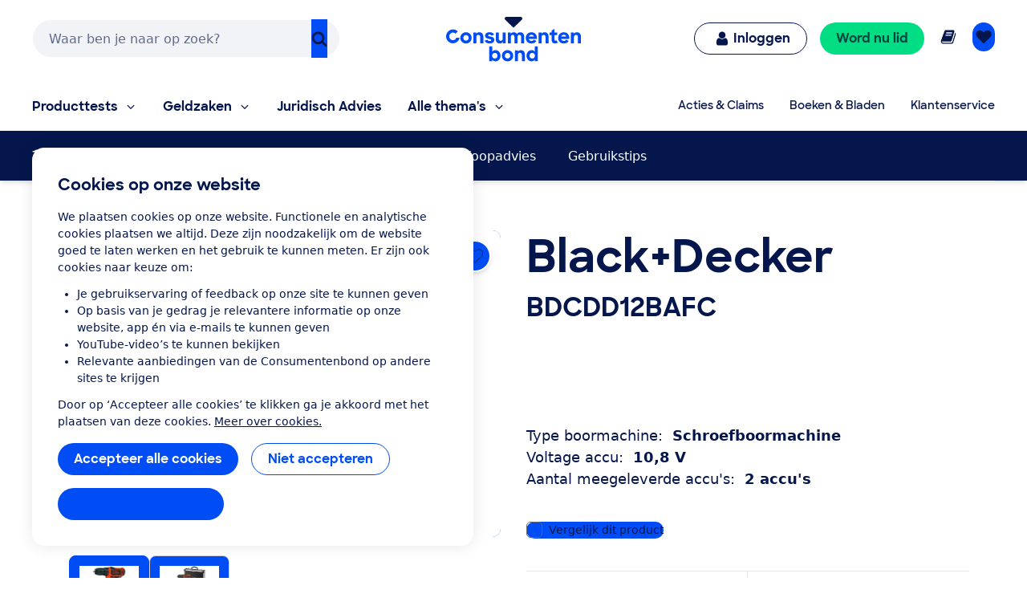

--- FILE ---
content_type: text/html;charset=UTF-8
request_url: https://www.consumentenbond.nl/accuboormachine/producten/black-plusdecker/bdcdd12bafc
body_size: 273369
content:
<!doctype html> <html class="no-js" lang="nl"> <head> <meta name="server-health-check" content="Yahfaemocoelie7eevaesh7ufaiNuy"> <meta name="faas-flush" content="1768378869275"/> <link rel="preconnect" href="https://consumentenbond-res.cloudinary.com" crossorigin> <link rel="dns-prefetch" href="https://consumentenbond-res.cloudinary.com"> <script>
  if (!HTMLScriptElement.supports?.("importmap")) {
    const scriptEl = document.createElement("script")
    scriptEl.src = "https://consumentenbond-res.cloudinary.com/raw/upload/v1710252921/faas/assets/vendor/vue/es-module-shims.js"
    document.head.append(scriptEl)
  }
</script> <script type="importmap">
  {
    "imports": {
      "vue": "https://consumentenbond-res.cloudinary.com/raw/upload/v1689079701/faas/assets/vendor/vue/vue.esm-browser.prod.js",
      "vuex": "https://consumentenbond-res.cloudinary.com/raw/upload/v1689076574/faas/assets/vendor/vue/vuex.esm-browser.prod.js",
      "@vue/devtools-api": "https://consumentenbond-res.cloudinary.com/raw/upload/v1742460922/faas/assets/vendor/vue/vue-devtools/index.js"
    }
  }
</script> <style type="text/css">/*! modern-normalize v1.0.0 | MIT License | https://github.com/sindresorhus/modern-normalize */.tw :root{-moz-tab-size:4;-o-tab-size:4;tab-size:4}.tw{line-height:1.15;-webkit-text-size-adjust:100%;margin:0;font-family:system-ui,-apple-system,Segoe UI,Roboto,Helvetica,Arial,sans-serif,Apple Color Emoji,Segoe UI Emoji}.tw hr{height:0;color:inherit}.tw abbr[title]{-webkit-text-decoration:underline dotted;text-decoration:underline dotted}.tw b,.tw strong{font-weight:bolder}.tw code,.tw kbd,.tw pre,.tw samp{font-family:ui-monospace,SFMono-Regular,Consolas,Liberation Mono,Menlo,monospace;font-size:1em}.tw small{font-size:80%}.tw sub,.tw sup{font-size:75%;line-height:0;position:relative;vertical-align:baseline}.tw sub{bottom:-.25em}.tw sup{top:-.5em}.tw table{text-indent:0;border-color:inherit}.tw button,.tw input,.tw optgroup,.tw select,.tw textarea{font-family:inherit;font-size:100%;line-height:1.15;margin:0}.tw button,.tw select{text-transform:none}.tw [type=button],.tw [type=reset],.tw [type=submit],.tw button{-webkit-appearance:button}.tw legend{padding:0}.tw progress{vertical-align:baseline}.tw [type=search]{-webkit-appearance:textfield;outline-offset:-2px}.tw summary{display:list-item}.tw blockquote,.tw dd,.tw dl,.tw figure,.tw h1,.tw h2,.tw h3,.tw h4,.tw h5,.tw h6,.tw hr,.tw p,.tw pre{margin:0}.tw button{background-color:transparent;background-image:none}.tw button:focus{outline:1px dotted;outline:5px auto -webkit-focus-ring-color}.tw fieldset,.tw ol,.tw ul{margin:0;padding:0}.tw ol,.tw ul{list-style:none}.tw{font-family:ui-sans-serif,system-ui,-apple-system,BlinkMacSystemFont,Segoe UI,Roboto,Helvetica Neue,Arial,Noto Sans,sans-serif,Apple Color Emoji,Segoe UI Emoji,Segoe UI Symbol,Noto Color Emoji;line-height:1.5;font-family:inherit;line-height:inherit}.tw *,.tw :after,.tw :before{box-sizing:border-box;border:0 solid #f2f2f0}.tw hr{border-top-width:1px}.tw img{border-style:solid}.tw textarea{resize:vertical}.tw input::-moz-placeholder,.tw textarea::-moz-placeholder{color:#a1a1aa}.tw input:-ms-input-placeholder,.tw textarea:-ms-input-placeholder{color:#a1a1aa}.tw input::placeholder,.tw textarea::placeholder{color:#a1a1aa}.tw [role=button],.tw button{cursor:pointer}.tw table{border-collapse:collapse}.tw h1,.tw h2,.tw h3,.tw h4,.tw h5,.tw h6{font-size:inherit;font-weight:inherit}.tw a{color:inherit;text-decoration:inherit}.tw button,.tw input,.tw optgroup,.tw select,.tw textarea{padding:0;line-height:inherit;color:inherit}.tw code,.tw kbd,.tw pre,.tw samp{font-family:ui-monospace,SFMono-Regular,Menlo,Monaco,Consolas,Liberation Mono,Courier New,monospace}.tw audio,.tw canvas,.tw embed,.tw iframe,.tw img,.tw object,.tw svg,.tw video{display:block;vertical-align:middle}.tw img,.tw video{max-width:100%;height:auto}.tw{font-family:system-ui,Segoe UI,Roboto,Oxygen,Ubuntu,Cantarell,Fira Sans,Droid Sans,Helvetica Neue,sans-serif;--tw-text-opacity:1;color:rgba(5,22,76,var(--tw-text-opacity));line-height:1.5}.tw h1,.tw h2,.tw h3,.tw h4,.tw h5{font-family:SharpSans,Helvetica,Arial,sans-serif;font-weight:700;line-height:1.1}.tw h1{font-size:2rem}.tw h2{font-size:1.5rem}.tw h3,.tw h4{font-size:1.25rem}.tw h5,.tw h6{font-size:1rem}@media (min-width:640px){.tw h1{font-size:3.5rem}.tw h2{font-size:2.25rem}.tw h3{font-size:1.25rem}.tw h4{font-size:1.125rem}}.tw a{--tw-text-opacity:1;color:rgba(0,77,245,var(--tw-text-opacity));text-decoration:none}.tw a:hover{text-decoration:underline}.tw select{-webkit-appearance:none!important;-moz-appearance:none!important;background-image:url([data-uri]);line-height:normal;margin:0;background-position:100%;background-repeat:no-repeat;font-size:.875rem;padding:.5rem;border-radius:.3125rem;box-sizing:border-box;border:1px solid rgba(0,0,0,.2);height:35px}.tw .container{width:100%}@media (min-width:480px){.tw .container{max-width:480px}}@media (min-width:640px){.tw .container{max-width:640px}}@media (min-width:1024px){.tw .container{max-width:1024px}}.tw .btn{border-radius:9999px;display:inline-block;font-family:SharpSans,Helvetica Neue,Arial,sans-serif;font-weight:700;line-height:1}.tw .btn:focus-visible{outline:1px dotted #05164c;outline-offset:2px}.tw .btn{padding:.75rem 1.25rem}.tw .btn,.tw .btn:hover{text-decoration:none}.tw .btn-large{font-size:1.125rem;padding-left:2rem;padding-right:2rem;padding-top:1.3125rem;padding-bottom:1.3125rem}.tw .btn-small{font-weight:400;font-size:.75rem;padding:.5rem}.tw .btn-blue,.tw .btn-primary{--tw-bg-opacity:1;background-color:rgba(0,77,245,var(--tw-bg-opacity));--tw-text-opacity:1;color:rgba(255,255,255,var(--tw-text-opacity))}.tw .btn-blue:hover,.tw .btn-primary:hover{background-color:#0049e9}.tw .btn-blue:active,.tw .btn-primary:active{--tw-bg-opacity:1;background-color:rgba(5,22,76,var(--tw-bg-opacity))}.tw .btn-blue[disable]:hover,.tw .btn-blue[disabled],.tw .btn-primary[disable]:hover,.tw .btn-primary[disabled]{--tw-bg-opacity:1;background-color:rgba(242,242,240,var(--tw-bg-opacity));--tw-text-opacity:1;color:rgba(102,102,102,var(--tw-text-opacity));cursor:default}.tw .btn-secondary{background-color:rgba(255,255,255,var(--tw-bg-opacity));--tw-border-opacity:1;border-color:rgba(0,77,245,var(--tw-border-opacity));border-width:1px;padding-top:.6875rem;padding-bottom:.6875rem}.tw .btn-secondary,.tw .btn-secondary:active,.tw .btn-secondary:hover{--tw-bg-opacity:1;--tw-text-opacity:1;color:rgba(0,77,245,var(--tw-text-opacity))}.tw .btn-secondary:active,.tw .btn-secondary:hover{background-color:rgba(242,242,240,var(--tw-bg-opacity))}.tw .btn-secondary.btn-large{padding-top:1.25rem;padding-bottom:1.25rem}.tw .btn-secondary.btn-small{padding-top:.4375rem;padding-bottom:.4375rem}.tw .btn-white{background-color:rgba(255,255,255,var(--tw-bg-opacity));border-width:1px}.tw .btn-white,.tw .btn-white:active,.tw .btn-white:hover{--tw-bg-opacity:1;--tw-text-opacity:1;color:rgba(0,77,245,var(--tw-text-opacity))}.tw .btn-white:active,.tw .btn-white:hover{background-color:rgba(242,242,240,var(--tw-bg-opacity))}.tw .btn-blue-dark,.tw .btn-blue-dark:hover{--tw-bg-opacity:1;background-color:rgba(5,22,76,var(--tw-bg-opacity));--tw-text-opacity:1;color:rgba(255,255,255,var(--tw-text-opacity))}.tw .btn-coral,.tw .btn-coral:hover{--tw-bg-opacity:1;background-color:rgba(255,128,110,var(--tw-bg-opacity));--tw-text-opacity:1;color:rgba(84,0,33,var(--tw-text-opacity))}.tw .btn-yellow,.tw .btn-yellow:hover{--tw-bg-opacity:1;background-color:rgba(255,166,23,var(--tw-bg-opacity));--tw-text-opacity:1;color:rgba(73,35,0,var(--tw-text-opacity))}.tw .btn-green,.tw .btn-green:hover{--tw-bg-opacity:1;background-color:rgba(0,221,131,var(--tw-bg-opacity));--tw-text-opacity:1;color:rgba(0,68,63,var(--tw-text-opacity))}.tw .btn-purple,.tw .btn-purple:hover{--tw-bg-opacity:1;background-color:rgba(176,97,247,var(--tw-bg-opacity));--tw-text-opacity:1;color:rgba(79,5,94,var(--tw-text-opacity))}.tw .btn-blue-light,.tw .btn-blue-light:hover{--tw-bg-opacity:1;background-color:rgba(0,209,219,var(--tw-bg-opacity));--tw-text-opacity:1;color:rgba(5,22,76,var(--tw-text-opacity))}.tw .btn-red,.tw .btn-red:hover{--tw-bg-opacity:1;background-color:rgba(237,1,100,var(--tw-bg-opacity));--tw-text-opacity:1;color:rgba(84,0,33,var(--tw-text-opacity))}.tw .content-block>*+*{margin:1em 0 0}.tw .content-block ul{list-style-position:outside;list-style-type:disc;margin-left:1.25rem}.tw .content-block ul li::marker{font-size:1.25rem;--tw-text-opacity:1;color:rgba(0,77,245,var(--tw-text-opacity))}.tw .content-block ol{list-style-type:decimal;margin-left:1rem}.tw .content-block ul.checkmarks,.tw .content-block ul.crosses{list-style-type:none;margin-left:2rem;padding:0}.tw .content-block ul.checkmarks li:before,.tw .content-block ul.crosses li:before{float:left;margin-left:-2rem;margin-top:.1em;content:"";width:1.2em;height:1.2em;background-size:contain;background-repeat:no-repeat}.tw .content-block ul.checkmarks li:before{background-image:url([data-uri])}.tw .content-block ul.crosses li:before{background-image:url([data-uri])}.tw .content-block .button,.tw .content-block button{border-radius:9999px;border-width:0;display:inline-block;font-family:SharpSans,Helvetica Neue,Arial,sans-serif;font-weight:700;padding:.75rem 1.25rem;text-align:center;text-decoration:none;--tw-bg-opacity:1;background-color:rgba(0,77,245,var(--tw-bg-opacity));--tw-text-opacity:1;color:rgba(255,255,255,var(--tw-text-opacity))}.tw .content-block .button:hover,.tw .content-block button:hover{text-decoration:none;background-color:#0049e9}.tw .content-block .button:active,.tw .content-block button:active{--tw-bg-opacity:1;background-color:rgba(5,22,76,var(--tw-bg-opacity))}.tw .content-block .button:focus-visible,.tw .content-block button:focus-visible{outline:1px dotted #05164c;outline-offset:2px}.tw .content-block .button[disable]:hover,.tw .content-block .button[disabled],.tw .content-block button[disable]:hover,.tw .content-block button[disabled]{--tw-bg-opacity:1;background-color:rgba(242,242,240,var(--tw-bg-opacity));--tw-text-opacity:1;color:rgba(102,102,102,var(--tw-text-opacity))}.tw .content-block .button.large,.tw .content-block button.large{font-size:1.125rem;padding:1.25rem 2rem}.tw .content-block .button.secondary,.tw .content-block button.secondary{--tw-bg-opacity:1;background-color:rgba(255,255,255,var(--tw-bg-opacity));--tw-border-opacity:1;border:1px solid rgba(0,77,245,var(--tw-border-opacity));--tw-text-opacity:1;color:rgba(0,77,245,var(--tw-text-opacity))}.tw .content-block .button.secondary:hover,.tw .content-block button.secondary:hover{--tw-bg-opacity:1;background-color:rgba(242,242,240,var(--tw-bg-opacity))}.tw .content-block table tr{--tw-border-opacity:1;border-color:rgba(232,235,237,var(--tw-border-opacity));border-bottom-width:1px}.tw .theme-green,.tw .theme-green a{--tw-bg-opacity:1;background-color:rgba(0,221,131,var(--tw-bg-opacity));--tw-text-opacity:1;color:rgba(0,68,63,var(--tw-text-opacity))}.tw .space-y-1>:not([hidden])~:not([hidden]){--tw-space-y-reverse:0;margin-top:calc(0.25rem*(1 - var(--tw-space-y-reverse)));margin-bottom:calc(0.25rem*var(--tw-space-y-reverse))}.tw .space-x-1>:not([hidden])~:not([hidden]){--tw-space-x-reverse:0;margin-right:calc(0.25rem*var(--tw-space-x-reverse));margin-left:calc(0.25rem*(1 - var(--tw-space-x-reverse)))}.tw .space-y-2>:not([hidden])~:not([hidden]){--tw-space-y-reverse:0;margin-top:calc(0.5rem*(1 - var(--tw-space-y-reverse)));margin-bottom:calc(0.5rem*var(--tw-space-y-reverse))}.tw .space-x-2>:not([hidden])~:not([hidden]){--tw-space-x-reverse:0;margin-right:calc(0.5rem*var(--tw-space-x-reverse));margin-left:calc(0.5rem*(1 - var(--tw-space-x-reverse)))}.tw .space-y-3>:not([hidden])~:not([hidden]){--tw-space-y-reverse:0;margin-top:calc(0.75rem*(1 - var(--tw-space-y-reverse)));margin-bottom:calc(0.75rem*var(--tw-space-y-reverse))}.tw .space-y-4>:not([hidden])~:not([hidden]){--tw-space-y-reverse:0;margin-top:calc(1rem*(1 - var(--tw-space-y-reverse)));margin-bottom:calc(1rem*var(--tw-space-y-reverse))}.tw .space-y-5>:not([hidden])~:not([hidden]){--tw-space-y-reverse:0;margin-top:calc(1.25rem*(1 - var(--tw-space-y-reverse)));margin-bottom:calc(1.25rem*var(--tw-space-y-reverse))}.tw .space-y-6>:not([hidden])~:not([hidden]){--tw-space-y-reverse:0;margin-top:calc(1.5rem*(1 - var(--tw-space-y-reverse)));margin-bottom:calc(1.5rem*var(--tw-space-y-reverse))}.tw .space-y-8>:not([hidden])~:not([hidden]){--tw-space-y-reverse:0;margin-top:calc(2rem*(1 - var(--tw-space-y-reverse)));margin-bottom:calc(2rem*var(--tw-space-y-reverse))}.tw .space-y-10>:not([hidden])~:not([hidden]){--tw-space-y-reverse:0;margin-top:calc(2.5rem*(1 - var(--tw-space-y-reverse)));margin-bottom:calc(2.5rem*var(--tw-space-y-reverse))}.tw .space-y-12>:not([hidden])~:not([hidden]){--tw-space-y-reverse:0;margin-top:calc(3rem*(1 - var(--tw-space-y-reverse)));margin-bottom:calc(3rem*var(--tw-space-y-reverse))}.tw .space-y-10-legacy>:not([hidden])~:not([hidden]){--tw-space-y-reverse:0;margin-top:calc(0.625rem*(1 - var(--tw-space-y-reverse)));margin-bottom:calc(0.625rem*var(--tw-space-y-reverse))}.tw .space-y-30-legacy>:not([hidden])~:not([hidden]){--tw-space-y-reverse:0;margin-top:calc(1.875rem*(1 - var(--tw-space-y-reverse)));margin-bottom:calc(1.875rem*var(--tw-space-y-reverse))}.tw .divide-y-2>:not([hidden])~:not([hidden]){--tw-divide-y-reverse:0;border-top-width:calc(2px*(1 - var(--tw-divide-y-reverse)));border-bottom-width:calc(2px*var(--tw-divide-y-reverse))}.tw .divide-y>:not([hidden])~:not([hidden]){--tw-divide-y-reverse:0;border-top-width:calc(1px*(1 - var(--tw-divide-y-reverse)));border-bottom-width:calc(1px*var(--tw-divide-y-reverse))}.tw .divide-grey-medium>:not([hidden])~:not([hidden]){--tw-divide-opacity:1;border-color:rgba(232,235,237,var(--tw-divide-opacity))}.tw .sr-only{position:absolute;width:1px;height:1px;padding:0;margin:-1px;overflow:hidden;clip:rect(0,0,0,0);white-space:nowrap;border-width:0}.tw .appearance-none{-webkit-appearance:none;-moz-appearance:none;appearance:none}.tw .bg-clip-padding{background-clip:padding-box}.tw .bg-transparent{background-color:transparent}.tw .bg-white{--tw-bg-opacity:1;background-color:rgba(255,255,255,var(--tw-bg-opacity))}.tw .bg-black{--tw-bg-opacity:1;background-color:rgba(0,0,0,var(--tw-bg-opacity))}.tw .bg-purple{--tw-bg-opacity:1;background-color:rgba(176,97,247,var(--tw-bg-opacity))}.tw .bg-coral{--tw-bg-opacity:1;background-color:rgba(255,128,110,var(--tw-bg-opacity))}.tw .bg-yellow{--tw-bg-opacity:1;background-color:rgba(255,166,23,var(--tw-bg-opacity))}.tw .bg-blue{--tw-bg-opacity:1;background-color:rgba(0,77,245,var(--tw-bg-opacity))}.tw .bg-blue-dark{--tw-bg-opacity:1;background-color:rgba(5,22,76,var(--tw-bg-opacity))}.tw .bg-blue-light{--tw-bg-opacity:1;background-color:rgba(0,209,219,var(--tw-bg-opacity))}.tw .bg-red{--tw-bg-opacity:1;background-color:rgba(237,1,100,var(--tw-bg-opacity))}.tw .bg-green{--tw-bg-opacity:1;background-color:rgba(0,221,131,var(--tw-bg-opacity))}.tw .bg-grey{--tw-bg-opacity:1;background-color:rgba(242,242,240,var(--tw-bg-opacity))}.tw .bg-grey-darker{--tw-bg-opacity:1;background-color:rgba(102,102,102,var(--tw-bg-opacity))}.tw .bg-grey-medium{--tw-bg-opacity:1;background-color:rgba(232,235,237,var(--tw-bg-opacity))}.tw .hover\:bg-white:hover{--tw-bg-opacity:1;background-color:rgba(255,255,255,var(--tw-bg-opacity))}.tw .hover\:bg-blue:hover{--tw-bg-opacity:1;background-color:rgba(0,77,245,var(--tw-bg-opacity))}.tw .hover\:bg-blue-dark:hover{--tw-bg-opacity:1;background-color:rgba(5,22,76,var(--tw-bg-opacity))}.tw .hover\:bg-red-dark:hover{--tw-bg-opacity:1;background-color:rgba(84,0,33,var(--tw-bg-opacity))}.tw .hover\:bg-green-dark:hover{--tw-bg-opacity:1;background-color:rgba(0,68,63,var(--tw-bg-opacity))}.tw .hover\:bg-grey:hover{--tw-bg-opacity:1;background-color:rgba(242,242,240,var(--tw-bg-opacity))}.tw .hover\:bg-grey-medium:hover{--tw-bg-opacity:1;background-color:rgba(232,235,237,var(--tw-bg-opacity))}.tw .focus\:bg-white:focus{--tw-bg-opacity:1;background-color:rgba(255,255,255,var(--tw-bg-opacity))}.tw .focus\:bg-grey:focus{--tw-bg-opacity:1;background-color:rgba(242,242,240,var(--tw-bg-opacity))}.tw .bg-opacity-0{--tw-bg-opacity:0}.tw .bg-opacity-25{--tw-bg-opacity:0.25}.tw .bg-opacity-50{--tw-bg-opacity:0.5}.tw .bg-opacity-75{--tw-bg-opacity:0.75}.tw .bg-center{background-position:50%}.tw .bg-right-bottom{background-position:100% 100%}.tw .bg-no-repeat{background-repeat:no-repeat}.tw .bg-cover{background-size:cover}.tw .bg-contain{background-size:contain}.tw .border-transparent{border-color:transparent}.tw .border-white{--tw-border-opacity:1;border-color:rgba(255,255,255,var(--tw-border-opacity))}.tw .border-black{--tw-border-opacity:1;border-color:rgba(0,0,0,var(--tw-border-opacity))}.tw .border-purple{--tw-border-opacity:1;border-color:rgba(176,97,247,var(--tw-border-opacity))}.tw .border-yellow{--tw-border-opacity:1;border-color:rgba(255,166,23,var(--tw-border-opacity))}.tw .border-blue{--tw-border-opacity:1;border-color:rgba(0,77,245,var(--tw-border-opacity))}.tw .border-blue-dark{--tw-border-opacity:1;border-color:rgba(5,22,76,var(--tw-border-opacity))}.tw .border-red{--tw-border-opacity:1;border-color:rgba(237,1,100,var(--tw-border-opacity))}.tw .border-green{--tw-border-opacity:1;border-color:rgba(0,221,131,var(--tw-border-opacity))}.tw .border-grey{--tw-border-opacity:1;border-color:rgba(242,242,240,var(--tw-border-opacity))}.tw .border-grey-dark{--tw-border-opacity:1;border-color:rgba(153,153,153,var(--tw-border-opacity))}.tw .border-grey-darker{--tw-border-opacity:1;border-color:rgba(102,102,102,var(--tw-border-opacity))}.tw .border-grey-medium{--tw-border-opacity:1;border-color:rgba(232,235,237,var(--tw-border-opacity))}.tw .hover\:border-blue:hover{--tw-border-opacity:1;border-color:rgba(0,77,245,var(--tw-border-opacity))}.tw .hover\:border-blue-dark:hover{--tw-border-opacity:1;border-color:rgba(5,22,76,var(--tw-border-opacity))}.tw .border-opacity-0{--tw-border-opacity:0}.tw .border-opacity-25{--tw-border-opacity:0.25}.tw .border-opacity-75{--tw-border-opacity:0.75}.tw .rounded-none{border-radius:0}.tw .rounded-sm{border-radius:.3125rem}.tw .rounded{border-radius:.625rem}.tw .rounded-md{border-radius:.9375rem}.tw .rounded-lg{border-radius:1.875rem}.tw .rounded-full{border-radius:9999px}.tw .rounded-t-none{border-top-left-radius:0;border-top-right-radius:0}.tw .rounded-r-none{border-top-right-radius:0;border-bottom-right-radius:0}.tw .rounded-b-none{border-bottom-right-radius:0;border-bottom-left-radius:0}.tw .rounded-l-none{border-top-left-radius:0;border-bottom-left-radius:0}.tw .rounded-r-sm{border-top-right-radius:.3125rem;border-bottom-right-radius:.3125rem}.tw .rounded-l-sm{border-top-left-radius:.3125rem;border-bottom-left-radius:.3125rem}.tw .rounded-t{border-top-left-radius:.625rem}.tw .rounded-r,.tw .rounded-t{border-top-right-radius:.625rem}.tw .rounded-b,.tw .rounded-r{border-bottom-right-radius:.625rem}.tw .rounded-b,.tw .rounded-l{border-bottom-left-radius:.625rem}.tw .rounded-l{border-top-left-radius:.625rem}.tw .rounded-t-md{border-top-left-radius:.9375rem;border-top-right-radius:.9375rem}.tw .rounded-r-md{border-top-right-radius:.9375rem;border-bottom-right-radius:.9375rem}.tw .rounded-b-md{border-bottom-right-radius:.9375rem;border-bottom-left-radius:.9375rem}.tw .rounded-l-md{border-top-left-radius:.9375rem;border-bottom-left-radius:.9375rem}.tw .rounded-tl{border-top-left-radius:.625rem}.tw .rounded-tr{border-top-right-radius:.625rem}.tw .border-solid{border-style:solid}.tw .border-dashed{border-style:dashed}.tw .border-none{border-style:none}.tw .border-0{border-width:0}.tw .border-2{border-width:2px}.tw .border-4{border-width:4px}.tw .border{border-width:1px}.tw .border-b-0{border-bottom-width:0}.tw .border-l-0{border-left-width:0}.tw .border-r-2{border-right-width:2px}.tw .border-b-2{border-bottom-width:2px}.tw .border-l-2{border-left-width:2px}.tw .border-b-4{border-bottom-width:4px}.tw .border-l-4{border-left-width:4px}.tw .border-t{border-top-width:1px}.tw .border-r{border-right-width:1px}.tw .border-b{border-bottom-width:1px}.tw .border-l{border-left-width:1px}.tw .box-content{box-sizing:content-box}.tw .cursor-default{cursor:default}.tw .cursor-pointer{cursor:pointer}.tw .cursor-not-allowed{cursor:not-allowed}.tw .block{display:block}.tw .inline-block{display:inline-block}.tw .inline{display:inline}.tw .flex{display:flex}.tw .inline-flex{display:inline-flex}.tw .table{display:table}.tw .table-row{display:table-row}.tw .flow-root{display:flow-root}.tw .grid{display:grid}.tw .hidden{display:none}.tw .flex-row{flex-direction:row}.tw .flex-col{flex-direction:column}.tw .flex-col-reverse{flex-direction:column-reverse}.tw .flex-wrap{flex-wrap:wrap}.tw .flex-wrap-reverse{flex-wrap:wrap-reverse}.tw .items-start{align-items:flex-start}.tw .items-end{align-items:flex-end}.tw .items-center{align-items:center}.tw .items-baseline{align-items:baseline}.tw .items-stretch{align-items:stretch}.tw .content-center{align-content:center}.tw .content-start{align-content:flex-start}.tw .self-auto{align-self:auto}.tw .self-start{align-self:flex-start}.tw .justify-items-center{justify-items:center}.tw .justify-start{justify-content:flex-start}.tw .justify-end{justify-content:flex-end}.tw .justify-center{justify-content:center}.tw .justify-between{justify-content:space-between}.tw .justify-around{justify-content:space-around}.tw .justify-self-end{justify-self:end}.tw .flex-auto{flex:1 1 auto}.tw .flex-initial{flex:0 1 auto}.tw .flex-none{flex:none}.tw .flex-grow-0{flex-grow:0}.tw .flex-grow{flex-grow:1}.tw .flex-shrink-0{flex-shrink:0}.tw .order-1{order:1}.tw .order-2{order:2}.tw .order-first{order:-9999}.tw .order-none{order:0}.tw .float-right{float:right}.tw .float-left{float:left}.tw .font-sharpsans{font-family:SharpSans,Helvetica Neue,Arial,sans-serif}.tw .font-body{font-family:system-ui,Segoe UI,Roboto,Oxygen,Ubuntu,Cantarell,Fira Sans,Droid Sans,Helvetica Neue,sans-serif}.tw .font-thin{font-weight:200}.tw .font-normal{font-weight:400}.tw .font-semibold{font-weight:600}.tw .font-bold,.tw .hover\:font-bold:hover{font-weight:700}.tw .h-0{height:0}.tw .h-2{height:.5rem}.tw .h-3{height:.75rem}.tw .h-4{height:1rem}.tw .h-5{height:1.25rem}.tw .h-6{height:1.5rem}.tw .h-8{height:2rem}.tw .h-10{height:2.5rem}.tw .h-12{height:3rem}.tw .h-16{height:4rem}.tw .h-20{height:5rem}.tw .h-24{height:6rem}.tw .h-32{height:8rem}.tw .h-40{height:10rem}.tw .h-48{height:12rem}.tw .h-64{height:16rem}.tw .h-auto{height:auto}.tw .h-20-legacy{height:1.25rem}.tw .h-25-legacy{height:1.5625rem}.tw .h-full{height:100%}.tw .h-screen{height:100vh}.tw .text-xxs{font-size:.625rem}.tw .text-xs{font-size:.75rem}.tw .text-sm{font-size:.875rem}.tw .text-base{font-size:1rem}.tw .text-lg{font-size:1.125rem}.tw .text-xl{font-size:1.25rem}.tw .text-2xl{font-size:1.5rem}.tw .text-3xl{font-size:2rem}.tw .text-4xl{font-size:2.25rem}.tw .text-5xl{font-size:2.5rem}.tw .text-6xl{font-size:3rem}.tw .text-7xl{font-size:3.5rem}.tw .text-9xl{font-size:5.5rem}.tw .leading-4{line-height:1rem}.tw .leading-5{line-height:1.25rem}.tw .leading-6{line-height:1.5rem}.tw .leading-10{line-height:2.5rem}.tw .leading-none{line-height:1}.tw .leading-tight{line-height:1.25}.tw .leading-normal{line-height:1.5}.tw .leading-loose{line-height:2}.tw .list-outside{list-style-position:outside}.tw .list-none{list-style-type:none}.tw .list-disc{list-style-type:disc}.tw .list-decimal{list-style-type:decimal}.tw .m-0{margin:0}.tw .m-1{margin:.25rem}.tw .m-2{margin:.5rem}.tw .m-auto{margin:auto}.tw .my-0{margin-top:0;margin-bottom:0}.tw .mx-0{margin-left:0;margin-right:0}.tw .my-1{margin-top:.25rem;margin-bottom:.25rem}.tw .mx-1{margin-left:.25rem;margin-right:.25rem}.tw .my-2{margin-top:.5rem;margin-bottom:.5rem}.tw .mx-2{margin-left:.5rem;margin-right:.5rem}.tw .my-3{margin-top:.75rem;margin-bottom:.75rem}.tw .my-4{margin-top:1rem;margin-bottom:1rem}.tw .mx-4{margin-left:1rem;margin-right:1rem}.tw .mx-5{margin-left:1.25rem;margin-right:1.25rem}.tw .my-6{margin-top:1.5rem;margin-bottom:1.5rem}.tw .my-8{margin-top:2rem;margin-bottom:2rem}.tw .mx-auto{margin-left:auto;margin-right:auto}.tw .-mx-2{margin-left:-.5rem;margin-right:-.5rem}.tw .-mx-3{margin-left:-.75rem;margin-right:-.75rem}.tw .mt-0{margin-top:0}.tw .mb-0{margin-bottom:0}.tw .ml-0{margin-left:0}.tw .mt-1{margin-top:.25rem}.tw .mr-1{margin-right:.25rem}.tw .mb-1{margin-bottom:.25rem}.tw .ml-1{margin-left:.25rem}.tw .mt-2{margin-top:.5rem}.tw .mr-2{margin-right:.5rem}.tw .mb-2{margin-bottom:.5rem}.tw .ml-2{margin-left:.5rem}.tw .mt-3{margin-top:.75rem}.tw .mr-3{margin-right:.75rem}.tw .mb-3{margin-bottom:.75rem}.tw .ml-3{margin-left:.75rem}.tw .mt-4{margin-top:1rem}.tw .mr-4{margin-right:1rem}.tw .mb-4{margin-bottom:1rem}.tw .ml-4{margin-left:1rem}.tw .mt-5{margin-top:1.25rem}.tw .mr-5{margin-right:1.25rem}.tw .mb-5{margin-bottom:1.25rem}.tw .ml-5{margin-left:1.25rem}.tw .mt-6{margin-top:1.5rem}.tw .mr-6{margin-right:1.5rem}.tw .mb-6{margin-bottom:1.5rem}.tw .ml-6{margin-left:1.5rem}.tw .mt-8{margin-top:2rem}.tw .mr-8{margin-right:2rem}.tw .mb-8{margin-bottom:2rem}.tw .ml-8{margin-left:2rem}.tw .mt-10{margin-top:2.5rem}.tw .mr-10{margin-right:2.5rem}.tw .mb-10{margin-bottom:2.5rem}.tw .ml-10{margin-left:2.5rem}.tw .mt-12{margin-top:3rem}.tw .mb-12{margin-bottom:3rem}.tw .mt-16{margin-top:4rem}.tw .mt-20{margin-top:5rem}.tw .ml-auto{margin-left:auto}.tw .mr-2-legacy{margin-right:.125rem}.tw .mb-2-legacy{margin-bottom:.125rem}.tw .mt-5-legacy{margin-top:.3125rem}.tw .mr-5-legacy{margin-right:.3125rem}.tw .mb-5-legacy{margin-bottom:.3125rem}.tw .ml-5-legacy{margin-left:.3125rem}.tw .mt-10-legacy{margin-top:.625rem}.tw .mr-10-legacy{margin-right:.625rem}.tw .mb-10-legacy{margin-bottom:.625rem}.tw .ml-10-legacy{margin-left:.625rem}.tw .mb-15-legacy{margin-bottom:.9375rem}.tw .mt-20-legacy{margin-top:1.25rem}.tw .mr-20-legacy{margin-right:1.25rem}.tw .mb-20-legacy{margin-bottom:1.25rem}.tw .ml-20-legacy{margin-left:1.25rem}.tw .mt-25-legacy{margin-top:1.5625rem}.tw .mt-30-legacy{margin-top:1.875rem}.tw .mt-40-legacy{margin-top:2.5rem}.tw .mt-50-legacy{margin-top:3.125rem}.tw .mb-60-legacy{margin-bottom:3.75rem}.tw .ml-60-legacy{margin-left:3.75rem}.tw .-mt-1{margin-top:-.25rem}.tw .-ml-1{margin-left:-.25rem}.tw .-mt-2{margin-top:-.5rem}.tw .-mr-2{margin-right:-.5rem}.tw .-ml-2{margin-left:-.5rem}.tw .-mt-3{margin-top:-.75rem}.tw .-mr-3{margin-right:-.75rem}.tw .-mb-3{margin-bottom:-.75rem}.tw .-mt-4{margin-top:-1rem}.tw .-ml-4{margin-left:-1rem}.tw .-mt-5{margin-top:-1.25rem}.tw .-mb-6{margin-bottom:-1.5rem}.tw .-mt-8{margin-top:-2rem}.tw .-mb-8{margin-bottom:-2rem}.tw .-mr-5-legacy{margin-right:-.3125rem}.tw .-mr-10-legacy{margin-right:-.625rem}.tw .max-h-full{max-height:100%}.tw .max-w-none{max-width:none}.tw .max-w-xs{max-width:20rem}.tw .max-w-sm{max-width:24rem}.tw .max-w-md{max-width:28rem}.tw .max-w-lg{max-width:32rem}.tw .max-w-xl{max-width:36rem}.tw .max-w-2xl{max-width:42rem}.tw .max-w-3xl{max-width:48rem}.tw .max-w-4xl{max-width:56rem}.tw .max-w-5xl{max-width:64rem}.tw .max-w-6xl{max-width:75rem}.tw .max-w-full{max-width:100%}.tw .min-h-full{min-height:100%}.tw .min-h-screen{min-height:100vh}.tw .min-w-full{min-width:100%}.tw .object-contain{-o-object-fit:contain;object-fit:contain}.tw .object-cover{-o-object-fit:cover;object-fit:cover}.tw .object-scale-down{-o-object-fit:scale-down;object-fit:scale-down}.tw .opacity-0{opacity:0}.tw .opacity-25{opacity:.25}.tw .opacity-50{opacity:.5}.tw .opacity-100{opacity:1}.tw .outline-none{outline:2px solid transparent;outline-offset:2px}.tw .focus-within\:outline-white:focus-within{outline:1px dotted #fff;outline-offset:2px}.tw .focus-within\:outline-blue-dark:focus-within{outline:1px dotted #05164c;outline-offset:2px}.tw .focus-visible\:outline-blue-dark:focus-visible{outline:1px dotted #05164c;outline-offset:2px}.tw .focus\:outline-none:focus{outline:2px solid transparent;outline-offset:2px}.tw .focus\:outline-black:focus{outline:1px dotted #000;outline-offset:2px}.tw .overflow-auto{overflow:auto}.tw .overflow-hidden{overflow:hidden}.tw .overflow-x-auto{overflow-x:auto}.tw .overflow-y-auto{overflow-y:auto}.tw .overflow-y-hidden{overflow-y:hidden}.tw .overflow-x-scroll{overflow-x:scroll}.tw .overflow-y-scroll{overflow-y:scroll}.tw .p-0{padding:0}.tw .p-1{padding:.25rem}.tw .p-2{padding:.5rem}.tw .p-3{padding:.75rem}.tw .p-4{padding:1rem}.tw .p-5{padding:1.25rem}.tw .p-6{padding:1.5rem}.tw .p-8{padding:2rem}.tw .p-10{padding:2.5rem}.tw .p-12{padding:3rem}.tw .p-5-legacy{padding:.3125rem}.tw .p-10-legacy{padding:.625rem}.tw .p-15-legacy{padding:.9375rem}.tw .p-20-legacy{padding:1.25rem}.tw .p-30-legacy{padding:1.875rem}.tw .px-0{padding-left:0;padding-right:0}.tw .py-1{padding-top:.25rem;padding-bottom:.25rem}.tw .px-1{padding-left:.25rem;padding-right:.25rem}.tw .py-2{padding-top:.5rem;padding-bottom:.5rem}.tw .px-2{padding-left:.5rem;padding-right:.5rem}.tw .py-3{padding-top:.75rem;padding-bottom:.75rem}.tw .px-3{padding-left:.75rem;padding-right:.75rem}.tw .py-4{padding-top:1rem;padding-bottom:1rem}.tw .px-4{padding-left:1rem;padding-right:1rem}.tw .py-5{padding-top:1.25rem;padding-bottom:1.25rem}.tw .px-5{padding-left:1.25rem;padding-right:1.25rem}.tw .py-6{padding-top:1.5rem;padding-bottom:1.5rem}.tw .px-6{padding-left:1.5rem;padding-right:1.5rem}.tw .py-8{padding-top:2rem;padding-bottom:2rem}.tw .px-8{padding-left:2rem;padding-right:2rem}.tw .py-10{padding-top:2.5rem;padding-bottom:2.5rem}.tw .py-12{padding-top:3rem;padding-bottom:3rem}.tw .px-12{padding-left:3rem;padding-right:3rem}.tw .py-16{padding-top:4rem;padding-bottom:4rem}.tw .py-20{padding-top:5rem;padding-bottom:5rem}.tw .px-2-legacy{padding-left:.125rem;padding-right:.125rem}.tw .py-10-legacy{padding-top:.625rem;padding-bottom:.625rem}.tw .px-10-legacy{padding-left:.625rem;padding-right:.625rem}.tw .py-15-legacy{padding-top:.9375rem;padding-bottom:.9375rem}.tw .px-15-legacy{padding-left:.9375rem;padding-right:.9375rem}.tw .py-20-legacy{padding-top:1.25rem;padding-bottom:1.25rem}.tw .px-20-legacy{padding-left:1.25rem;padding-right:1.25rem}.tw .px-25-legacy{padding-left:1.5625rem;padding-right:1.5625rem}.tw .py-30-legacy{padding-top:1.875rem;padding-bottom:1.875rem}.tw .px-30-legacy{padding-left:1.875rem;padding-right:1.875rem}.tw .pt-0{padding-top:0}.tw .pr-0{padding-right:0}.tw .pb-0{padding-bottom:0}.tw .pl-0{padding-left:0}.tw .pt-1{padding-top:.25rem}.tw .pr-1{padding-right:.25rem}.tw .pb-1{padding-bottom:.25rem}.tw .pl-1{padding-left:.25rem}.tw .pt-2{padding-top:.5rem}.tw .pr-2{padding-right:.5rem}.tw .pb-2{padding-bottom:.5rem}.tw .pl-2{padding-left:.5rem}.tw .pt-3{padding-top:.75rem}.tw .pr-3{padding-right:.75rem}.tw .pb-3{padding-bottom:.75rem}.tw .pl-3{padding-left:.75rem}.tw .pt-4{padding-top:1rem}.tw .pr-4{padding-right:1rem}.tw .pb-4{padding-bottom:1rem}.tw .pl-4{padding-left:1rem}.tw .pt-5{padding-top:1.25rem}.tw .pr-5{padding-right:1.25rem}.tw .pb-5{padding-bottom:1.25rem}.tw .pl-5{padding-left:1.25rem}.tw .pt-6{padding-top:1.5rem}.tw .pr-6{padding-right:1.5rem}.tw .pb-6{padding-bottom:1.5rem}.tw .pl-6{padding-left:1.5rem}.tw .pt-8{padding-top:2rem}.tw .pr-8{padding-right:2rem}.tw .pb-8{padding-bottom:2rem}.tw .pl-8{padding-left:2rem}.tw .pt-10{padding-top:2.5rem}.tw .pl-10{padding-left:2.5rem}.tw .pt-12{padding-top:3rem}.tw .pr-12{padding-right:3rem}.tw .pb-12{padding-bottom:3rem}.tw .pt-16{padding-top:4rem}.tw .pr-16{padding-right:4rem}.tw .pb-16{padding-bottom:4rem}.tw .pt-24{padding-top:6rem}.tw .pb-24{padding-bottom:6rem}.tw .pt-5-legacy{padding-top:.3125rem}.tw .pb-5-legacy{padding-bottom:.3125rem}.tw .pt-10-legacy{padding-top:.625rem}.tw .pb-10-legacy{padding-bottom:.625rem}.tw .pt-15-legacy{padding-top:.9375rem}.tw .pr-15-legacy{padding-right:.9375rem}.tw .pb-15-legacy{padding-bottom:.9375rem}.tw .pl-15-legacy{padding-left:.9375rem}.tw .pr-20-legacy{padding-right:1.25rem}.tw .pb-20-legacy{padding-bottom:1.25rem}.tw .pl-20-legacy{padding-left:1.25rem}.tw .pt-30-legacy{padding-top:1.875rem}.tw .pr-30-legacy{padding-right:1.875rem}.tw .pb-30-legacy{padding-bottom:1.875rem}.tw .pl-30-legacy{padding-left:1.875rem}.tw .pr-40-legacy{padding-right:2.5rem}.tw .pb-40-legacy{padding-bottom:2.5rem}.tw .pt-50-legacy{padding-top:3.125rem}.tw .pb-60-legacy{padding-bottom:3.75rem}.tw .pointer-events-none{pointer-events:none}.tw .static{position:static}.tw .fixed{position:fixed}.tw .absolute{position:absolute}.tw .relative{position:relative}.tw .sticky{position:-webkit-sticky;position:sticky}.tw .inset-0{right:0;left:0}.tw .inset-0,.tw .inset-y-0{top:0;bottom:0}.tw .inset-x-0{right:0;left:0}.tw .inset-x-auto{right:auto;left:auto}.tw .top-0{top:0}.tw .right-0{right:0}.tw .bottom-0{bottom:0}.tw .left-0{left:0}.tw .top-1{top:.25rem}.tw .left-1{left:.25rem}.tw .right-2{right:.5rem}.tw .left-2{left:.5rem}.tw .top-3{top:.75rem}.tw .top-4{top:1rem}.tw .right-4{right:1rem}.tw .top-5{top:1.25rem}.tw .bottom-5{bottom:1.25rem}.tw .bottom-8{bottom:2rem}.tw .top-10{top:2.5rem}.tw .right-10{right:2.5rem}.tw .left-10{left:2.5rem}.tw .right-16{right:4rem}.tw .left-40{left:10rem}.tw .right-5-legacy{right:.3125rem}.tw .top-10-legacy{top:.625rem}.tw .right-10-legacy{right:.625rem}.tw .left-10-legacy{left:.625rem}.tw .top-15-legacy{top:.9375rem}.tw .-top-1{top:-.25rem}.tw .-top-2{top:-.5rem}.tw .-top-3{top:-.75rem}.tw .-top-6{top:-1.5rem}.tw .-right-12{right:-3rem}.tw .-top-px{top:-1px}.tw .-top-10-legacy{top:-.625rem}.tw .top-full{top:100%}.tw .-left-full{left:-100%}.tw .resize{resize:both}.tw *{--tw-shadow:0 0 transparent}.tw .shadow-sm{--tw-shadow:0 1px 2px 0 rgba(0,0,0,0.05)}.tw .shadow,.tw .shadow-sm{box-shadow:var(--tw-ring-offset-shadow,0 0 transparent),var(--tw-ring-shadow,0 0 transparent),var(--tw-shadow)}.tw .shadow{--tw-shadow:0 0 20px 0 rgba(0,0,0,0.1)}.tw .shadow-md{--tw-shadow:0 4px 6px -1px rgba(0,0,0,0.1),0 2px 4px -1px rgba(0,0,0,0.06) ;}.tw .shadow-lg,.tw .shadow-md{box-shadow:var(--tw-ring-offset-shadow,0 0 transparent),var(--tw-ring-shadow,0 0 transparent),var(--tw-shadow)}.tw .shadow-lg{--tw-shadow:0 10px 15px -3px rgba(0,0,0,0.1),0 4px 6px -2px rgba(0,0,0,0.05) ;}.tw .hover\:shadow:hover{--tw-shadow:0 0 20px 0 rgba(0,0,0,0.1)}.tw .hover\:shadow-md:hover,.tw .hover\:shadow:hover{box-shadow:var(--tw-ring-offset-shadow,0 0 transparent),var(--tw-ring-shadow,0 0 transparent),var(--tw-shadow)}.tw .hover\:shadow-md:hover{--tw-shadow:0 4px 6px -1px rgba(0,0,0,0.1),0 2px 4px -1px rgba(0,0,0,0.06) ;}.tw .focus\:shadow:focus{--tw-shadow:0 0 20px 0 rgba(0,0,0,0.1);box-shadow:var(--tw-ring-offset-shadow,0 0 transparent),var(--tw-ring-shadow,0 0 transparent),var(--tw-shadow)}.tw *{--tw-ring-inset:var(--tw-empty,/*!*/ /*!*/);--tw-ring-offset-width:0px;--tw-ring-offset-color:#fff;--tw-ring-color:rgba(59,130,246,0.5);--tw-ring-offset-shadow:0 0 transparent;--tw-ring-shadow:0 0 transparent}.tw .ring-1{--tw-ring-offset-shadow:var(--tw-ring-inset) 0 0 0 var(--tw-ring-offset-width) var(--tw-ring-offset-color);--tw-ring-shadow:var(--tw-ring-inset) 0 0 0 calc(1px + var(--tw-ring-offset-width)) var(--tw-ring-color);box-shadow:var(--tw-ring-offset-shadow),var(--tw-ring-shadow),var(--tw-shadow,0 0 transparent)}.tw .ring-inset{--tw-ring-inset:inset}.tw .focus-within\:ring:focus-within{--tw-ring-offset-shadow:var(--tw-ring-inset) 0 0 0 var(--tw-ring-offset-width) var(--tw-ring-offset-color);--tw-ring-shadow:var(--tw-ring-inset) 0 0 0 calc(3px + var(--tw-ring-offset-width)) var(--tw-ring-color);box-shadow:var(--tw-ring-offset-shadow),var(--tw-ring-shadow),var(--tw-shadow,0 0 transparent)}.tw .ring-grey-dark{--tw-ring-opacity:1;--tw-ring-color:rgba(153,153,153,var(--tw-ring-opacity))}.tw .fill-current{fill:currentColor}.tw .table-fixed{table-layout:fixed}.tw .text-left{text-align:left}.tw .text-center{text-align:center}.tw .text-right{text-align:right}.tw .text-transparent{color:transparent}.tw .text-white{--tw-text-opacity:1;color:rgba(255,255,255,var(--tw-text-opacity))}.tw .text-black{--tw-text-opacity:1;color:rgba(0,0,0,var(--tw-text-opacity))}.tw .text-purple{--tw-text-opacity:1;color:rgba(176,97,247,var(--tw-text-opacity))}.tw .text-purple-dark{--tw-text-opacity:1;color:rgba(79,5,94,var(--tw-text-opacity))}.tw .text-yellow{--tw-text-opacity:1;color:rgba(255,166,23,var(--tw-text-opacity))}.tw .text-yellow-dark{--tw-text-opacity:1;color:rgba(73,35,0,var(--tw-text-opacity))}.tw .text-blue{--tw-text-opacity:1;color:rgba(0,77,245,var(--tw-text-opacity))}.tw .text-blue-dark{--tw-text-opacity:1;color:rgba(5,22,76,var(--tw-text-opacity))}.tw .text-red{--tw-text-opacity:1;color:rgba(237,1,100,var(--tw-text-opacity))}.tw .text-red-dark{--tw-text-opacity:1;color:rgba(84,0,33,var(--tw-text-opacity))}.tw .text-green{--tw-text-opacity:1;color:rgba(0,221,131,var(--tw-text-opacity))}.tw .text-green-dark{--tw-text-opacity:1;color:rgba(0,68,63,var(--tw-text-opacity))}.tw .text-grey{--tw-text-opacity:1;color:rgba(242,242,240,var(--tw-text-opacity))}.tw .text-grey-dark{--tw-text-opacity:1;color:rgba(153,153,153,var(--tw-text-opacity))}.tw .text-grey-darker{--tw-text-opacity:1;color:rgba(102,102,102,var(--tw-text-opacity))}.tw .text-grey-medium{--tw-text-opacity:1;color:rgba(232,235,237,var(--tw-text-opacity))}.tw .group:hover .group-hover\:text-white,.tw .hover\:text-white:hover{--tw-text-opacity:1;color:rgba(255,255,255,var(--tw-text-opacity))}.tw .hover\:text-blue:hover{--tw-text-opacity:1;color:rgba(0,77,245,var(--tw-text-opacity))}.tw .hover\:text-blue-dark:hover{--tw-text-opacity:1;color:rgba(5,22,76,var(--tw-text-opacity))}.tw .hover\:text-red-dark:hover{--tw-text-opacity:1;color:rgba(84,0,33,var(--tw-text-opacity))}.tw .hover\:text-green:hover{--tw-text-opacity:1;color:rgba(0,221,131,var(--tw-text-opacity))}.tw .hover\:text-grey-dark:hover{--tw-text-opacity:1;color:rgba(153,153,153,var(--tw-text-opacity))}.tw .hover\:text-grey-darker:hover{--tw-text-opacity:1;color:rgba(102,102,102,var(--tw-text-opacity))}.tw .truncate{overflow:hidden;white-space:nowrap}.tw .overflow-ellipsis,.tw .truncate{text-overflow:ellipsis}.tw .uppercase{text-transform:uppercase}.tw .underline{text-decoration:underline}.tw .line-through{text-decoration:line-through}.tw .no-underline{text-decoration:none}.tw .hover\:underline:hover{text-decoration:underline}.tw .hover\:no-underline:hover{text-decoration:none}.tw .select-none{-webkit-user-select:none;-moz-user-select:none;-ms-user-select:none;user-select:none}.tw .align-baseline{vertical-align:baseline}.tw .align-top{vertical-align:top}.tw .align-text-top{vertical-align:text-top}.tw .visible{visibility:visible}.tw .invisible{visibility:hidden}.tw .whitespace-normal{white-space:normal}.tw .whitespace-nowrap{white-space:nowrap}.tw .break-words{overflow-wrap:break-word}.tw .break-all{word-break:break-all}.tw .w-0{width:0}.tw .w-1{width:.25rem}.tw .w-2{width:.5rem}.tw .w-3{width:.75rem}.tw .w-4{width:1rem}.tw .w-5{width:1.25rem}.tw .w-6{width:1.5rem}.tw .w-8{width:2rem}.tw .w-10{width:2.5rem}.tw .w-12{width:3rem}.tw .w-16{width:4rem}.tw .w-20{width:5rem}.tw .w-24{width:6rem}.tw .w-32{width:8rem}.tw .w-40{width:10rem}.tw .w-48{width:12rem}.tw .w-64{width:16rem}.tw .w-10-legacy{width:.625rem}.tw .w-20-legacy{width:1.25rem}.tw .w-25-legacy{width:1.5625rem}.tw .w-50-legacy{width:3.125rem}.tw .w-1\/2{width:50%}.tw .w-1\/3{width:33.333333%}.tw .w-2\/3{width:66.666667%}.tw .w-4\/5{width:80%}.tw .w-1\/12{width:8.333333%}.tw .w-2\/12{width:16.666667%}.tw .w-3\/12{width:25%}.tw .w-4\/12{width:33.333333%}.tw .w-5\/12{width:41.666667%}.tw .w-6\/12{width:50%}.tw .w-7\/12{width:58.333333%}.tw .w-8\/12{width:66.666667%}.tw .w-9\/12{width:75%}.tw .w-10\/12{width:83.333333%}.tw .w-11\/12{width:91.666667%}.tw .w-full{width:100%}.tw .w-screen{width:100vw}.tw .z-0{z-index:0}.tw .z-10{z-index:10}.tw .z-20{z-index:20}.tw .z-30{z-index:30}.tw .z-40{z-index:40}.tw .z-50{z-index:50}.tw .z-75{z-index:75}.tw .z-100{z-index:100}.tw .gap-2{gap:.5rem}.tw .gap-4{gap:1rem}.tw .gap-5{gap:1.25rem}.tw .gap-6{gap:1.5rem}.tw .gap-10{gap:2.5rem}.tw .gap-16{gap:4rem}.tw .gap-x-1{-moz-column-gap:.25rem;column-gap:.25rem}.tw .gap-x-5{-moz-column-gap:1.25rem;column-gap:1.25rem}.tw .gap-x-16{-moz-column-gap:4rem;column-gap:4rem}.tw .grid-cols-1{grid-template-columns:repeat(1,minmax(0,1fr))}.tw .grid-cols-2{grid-template-columns:repeat(2,minmax(0,1fr))}.tw .grid-cols-3{grid-template-columns:repeat(3,minmax(0,1fr))}.tw .grid-cols-12{grid-template-columns:repeat(12,minmax(0,1fr))}.tw .col-span-1{grid-column:span 1/span 1}.tw .col-span-12{grid-column:span 12/span 12}.tw .transform{transform:translateX(var(--tw-translate-x)) translateY(var(--tw-translate-y)) rotate(var(--tw-rotate)) skewX(var(--tw-skew-x)) skewY(var(--tw-skew-y)) scaleX(var(--tw-scale-x)) scaleY(var(--tw-scale-y))}.tw .transform,.tw .transform-gpu{--tw-translate-x:0;--tw-translate-y:0;--tw-rotate:0;--tw-skew-x:0;--tw-skew-y:0;--tw-scale-x:1;--tw-scale-y:1}.tw .transform-gpu{transform:translate3d(var(--tw-translate-x),var(--tw-translate-y),0) rotate(var(--tw-rotate)) skewX(var(--tw-skew-x)) skewY(var(--tw-skew-y)) scaleX(var(--tw-scale-x)) scaleY(var(--tw-scale-y))}.tw .rotate-0{--tw-rotate:0}.tw .rotate-45{--tw-rotate:45deg}.tw .rotate-180{--tw-rotate:180deg}.tw .translate-x-0{--tw-translate-x:0}.tw .-translate-x-full{--tw-translate-x:-100%}.tw .translate-x-full{--tw-translate-x:100%}.tw .translate-y-0{--tw-translate-y:0}.tw .-translate-y-6{--tw-translate-y:-1.5rem}.tw .translate-y-full{--tw-translate-y:100%}.tw .transition-all{transition-property:all}.tw .transition{transition-property:background-color,border-color,color,fill,stroke,opacity,box-shadow,transform}.tw .transition-colors{transition-property:background-color,border-color,color,fill,stroke}.tw .transition-opacity{transition-property:opacity}.tw .transition-transform{transition-property:transform}.tw .ease-in{transition-timing-function:cubic-bezier(.4,0,1,1)}.tw .ease-out{transition-timing-function:cubic-bezier(0,0,.2,1)}.tw .ease-in-out{transition-timing-function:cubic-bezier(.4,0,.2,1)}.tw .duration-75{transition-duration:75ms}.tw .duration-100{transition-duration:.1s}.tw .duration-150{transition-duration:.15s}.tw .duration-200{transition-duration:.2s}.tw .duration-300{transition-duration:.3s}.tw .duration-700{transition-duration:.7s}.tw .delay-100{transition-delay:.1s}.tw .delay-150{transition-delay:.15s}@-webkit-keyframes spin{to{transform:rotate(1turn)}}@keyframes spin{to{transform:rotate(1turn)}}@-webkit-keyframes ping{75%,to{transform:scale(2);opacity:0}}@keyframes ping{75%,to{transform:scale(2);opacity:0}}@-webkit-keyframes pulse{50%{opacity:.5}}@keyframes pulse{50%{opacity:.5}}@-webkit-keyframes bounce{0%,to{transform:translateY(-25%);-webkit-animation-timing-function:cubic-bezier(.8,0,1,1);animation-timing-function:cubic-bezier(.8,0,1,1)}50%{transform:none;-webkit-animation-timing-function:cubic-bezier(0,0,.2,1);animation-timing-function:cubic-bezier(0,0,.2,1)}}@keyframes bounce{0%,to{transform:translateY(-25%);-webkit-animation-timing-function:cubic-bezier(.8,0,1,1);animation-timing-function:cubic-bezier(.8,0,1,1)}50%{transform:none;-webkit-animation-timing-function:cubic-bezier(0,0,.2,1);animation-timing-function:cubic-bezier(0,0,.2,1)}}.tw .animate-spin{-webkit-animation:spin 1s linear infinite;animation:spin 1s linear infinite}@media (min-width:480px){.tw .sm\:space-y-0>:not([hidden])~:not([hidden]){--tw-space-y-reverse:0;margin-top:calc(0px*(1 - var(--tw-space-y-reverse)));margin-bottom:calc(0px*var(--tw-space-y-reverse))}.tw .sm\:space-x-6>:not([hidden])~:not([hidden]){--tw-space-x-reverse:0;margin-right:calc(1.5rem*var(--tw-space-x-reverse));margin-left:calc(1.5rem*(1 - var(--tw-space-x-reverse)))}.tw .sm\:space-y-8>:not([hidden])~:not([hidden]){--tw-space-y-reverse:0;margin-top:calc(2rem*(1 - var(--tw-space-y-reverse)));margin-bottom:calc(2rem*var(--tw-space-y-reverse))}.tw .sm\:space-y-12>:not([hidden])~:not([hidden]){--tw-space-y-reverse:0;margin-top:calc(3rem*(1 - var(--tw-space-y-reverse)));margin-bottom:calc(3rem*var(--tw-space-y-reverse))}.tw .sm\:space-x-reverse>:not([hidden])~:not([hidden]){--tw-space-x-reverse:1}.tw .sm\:rounded-md{border-radius:.9375rem}.tw .sm\:inline-block{display:inline-block}.tw .sm\:inline{display:inline}.tw .sm\:flex{display:flex}.tw .sm\:hidden{display:none}.tw .sm\:flex-row-reverse{flex-direction:row-reverse}.tw .sm\:justify-start{justify-content:flex-start}.tw .sm\:justify-center{justify-content:center}.tw .sm\:h-20{height:5rem}.tw .sm\:text-6xl{font-size:3rem}.tw .sm\:my-0{margin-top:0;margin-bottom:0}.tw .sm\:mt-0{margin-top:0}.tw .sm\:mb-0{margin-bottom:0}.tw .sm\:mb-12{margin-bottom:3rem}.tw .sm\:-ml-4{margin-left:-1rem}.tw .sm\:p-2{padding:.5rem}.tw .sm\:p-4{padding:1rem}.tw .sm\:px-4{padding-left:1rem;padding-right:1rem}.tw .sm\:py-5{padding-top:1.25rem;padding-bottom:1.25rem}.tw .sm\:px-5{padding-left:1.25rem;padding-right:1.25rem}.tw .sm\:px-10{padding-left:2.5rem;padding-right:2.5rem}.tw .sm\:py-16{padding-top:4rem;padding-bottom:4rem}.tw .sm\:px-24{padding-left:6rem;padding-right:6rem}.tw .sm\:pl-0{padding-left:0}.tw .sm\:pr-2{padding-right:.5rem}.tw .sm\:pl-2{padding-left:.5rem}.tw .sm\:pb-4{padding-bottom:1rem}.tw .sm\:pt-16{padding-top:4rem}.tw .sm\:pb-16{padding-bottom:4rem}.tw .sm\:right-4{right:1rem}.tw .sm\:w-10{width:2.5rem}.tw .sm\:w-16{width:4rem}.tw .sm\:w-40{width:10rem}.tw .sm\:w-auto{width:auto}.tw .sm\:w-1\/2{width:50%}.tw .sm\:w-3\/4{width:75%}.tw .sm\:w-3\/12{width:25%}.tw .sm\:w-4\/12{width:33.333333%}.tw .sm\:w-6\/12{width:50%}.tw .sm\:w-8\/12{width:66.666667%}.tw .sm\:w-9\/12{width:75%}.tw .sm\:w-10\/12{width:83.333333%}.tw .sm\:w-11\/12{width:91.666667%}.tw .sm\:w-full{width:100%}.tw .sm\:grid-cols-1{grid-template-columns:repeat(1,minmax(0,1fr))}.tw .sm\:grid-cols-2{grid-template-columns:repeat(2,minmax(0,1fr))}}@media (min-width:640px){.tw .md\:space-y-0>:not([hidden])~:not([hidden]){--tw-space-y-reverse:0;margin-top:calc(0px*(1 - var(--tw-space-y-reverse)));margin-bottom:calc(0px*var(--tw-space-y-reverse))}.tw .md\:space-y-4>:not([hidden])~:not([hidden]){--tw-space-y-reverse:0;margin-top:calc(1rem*(1 - var(--tw-space-y-reverse)));margin-bottom:calc(1rem*var(--tw-space-y-reverse))}.tw .md\:space-y-12>:not([hidden])~:not([hidden]){--tw-space-y-reverse:0;margin-top:calc(3rem*(1 - var(--tw-space-y-reverse)));margin-bottom:calc(3rem*var(--tw-space-y-reverse))}.tw .md\:space-y-16>:not([hidden])~:not([hidden]){--tw-space-y-reverse:0;margin-top:calc(4rem*(1 - var(--tw-space-y-reverse)));margin-bottom:calc(4rem*var(--tw-space-y-reverse))}.tw .md\:not-sr-only{position:static;width:auto;height:auto;padding:0;margin:0;overflow:visible;clip:auto;white-space:normal}.tw .md\:bg-transparent{background-color:transparent}.tw .md\:bg-white{--tw-bg-opacity:1;background-color:rgba(255,255,255,var(--tw-bg-opacity))}.tw .md\:bg-grey{--tw-bg-opacity:1;background-color:rgba(242,242,240,var(--tw-bg-opacity))}.tw .md\:bg-opacity-0{--tw-bg-opacity:0}.tw .md\:border-grey-dark{--tw-border-opacity:1;border-color:rgba(153,153,153,var(--tw-border-opacity))}.tw .md\:border-grey-medium{--tw-border-opacity:1;border-color:rgba(232,235,237,var(--tw-border-opacity))}.tw .md\:rounded{border-radius:.625rem}.tw .md\:rounded-md{border-radius:.9375rem}.tw .md\:rounded-b-none{border-bottom-right-radius:0;border-bottom-left-radius:0}.tw .md\:rounded-t{border-top-left-radius:.625rem;border-top-right-radius:.625rem}.tw .md\:rounded-tl-md{border-top-left-radius:.9375rem}.tw .md\:rounded-tr-md{border-top-right-radius:.9375rem}.tw .md\:rounded-br-md{border-bottom-right-radius:.9375rem}.tw .md\:rounded-bl-md{border-bottom-left-radius:.9375rem}.tw .md\:border-0{border-width:0}.tw .md\:border{border-width:1px}.tw .md\:border-t-0{border-top-width:0}.tw .md\:border-l-0{border-left-width:0}.tw .md\:border-b-2{border-bottom-width:2px}.tw .md\:border-t{border-top-width:1px}.tw .md\:border-r{border-right-width:1px}.tw .md\:border-l{border-left-width:1px}.tw .md\:block{display:block}.tw .md\:inline-block{display:inline-block}.tw .md\:flex{display:flex}.tw .md\:grid{display:grid}.tw .md\:hidden{display:none}.tw .md\:flex-wrap{flex-wrap:wrap}.tw .md\:items-start{align-items:flex-start}.tw .md\:items-center{align-items:center}.tw .md\:justify-start{justify-content:flex-start}.tw .md\:justify-end{justify-content:flex-end}.tw .md\:order-1{order:1}.tw .md\:order-first{order:-9999}.tw .md\:float-right{float:right}.tw .md\:h-56{height:14rem}.tw .md\:text-base{font-size:1rem}.tw .md\:text-lg{font-size:1.125rem}.tw .md\:text-xl{font-size:1.25rem}.tw .md\:text-4xl{font-size:2.25rem}.tw .md\:text-7xl{font-size:3.5rem}.tw .md\:my-0{margin-top:0;margin-bottom:0}.tw .md\:mx-0{margin-left:0;margin-right:0}.tw .md\:my-6{margin-top:1.5rem;margin-bottom:1.5rem}.tw .md\:mx-auto{margin-left:auto;margin-right:auto}.tw .md\:-mx-4{margin-left:-1rem;margin-right:-1rem}.tw .md\:mt-0{margin-top:0}.tw .md\:mb-0{margin-bottom:0}.tw .md\:ml-0{margin-left:0}.tw .md\:mr-2{margin-right:.5rem}.tw .md\:ml-2{margin-left:.5rem}.tw .md\:mt-4{margin-top:1rem}.tw .md\:mb-4{margin-bottom:1rem}.tw .md\:mt-5{margin-top:1.25rem}.tw .md\:mt-8{margin-top:2rem}.tw .md\:mr-8{margin-right:2rem}.tw .md\:mt-10{margin-top:2.5rem}.tw .md\:ml-10{margin-left:2.5rem}.tw .md\:mt-12{margin-top:3rem}.tw .md\:mr-12{margin-right:3rem}.tw .md\:mr-16{margin-right:4rem}.tw .md\:ml-5-legacy{margin-left:.3125rem}.tw .md\:mt-10-legacy{margin-top:.625rem}.tw .md\:ml-10-legacy{margin-left:.625rem}.tw .md\:mr-20-legacy{margin-right:1.25rem}.tw .md\:mt-60-legacy{margin-top:3.75rem}.tw .md\:-ml-3{margin-left:-.75rem}.tw .md\:-ml-40{margin-left:-10rem}.tw .md\:max-w-lg{max-width:32rem}.tw .md\:max-w-2xl{max-width:42rem}.tw .md\:p-0{padding:0}.tw .md\:p-4{padding:1rem}.tw .md\:p-5{padding:1.25rem}.tw .md\:p-6{padding:1.5rem}.tw .md\:p-8{padding:2rem}.tw .md\:p-10{padding:2.5rem}.tw .md\:p-12{padding:3rem}.tw .md\:p-20-legacy{padding:1.25rem}.tw .md\:p-30-legacy{padding:1.875rem}.tw .md\:p-50-legacy{padding:3.125rem}.tw .md\:px-0{padding-left:0;padding-right:0}.tw .md\:py-4{padding-top:1rem;padding-bottom:1rem}.tw .md\:px-4{padding-left:1rem;padding-right:1rem}.tw .md\:px-6{padding-left:1.5rem;padding-right:1.5rem}.tw .md\:py-8{padding-top:2rem;padding-bottom:2rem}.tw .md\:py-12{padding-top:3rem;padding-bottom:3rem}.tw .md\:py-16{padding-top:4rem;padding-bottom:4rem}.tw .md\:py-15-legacy{padding-top:.9375rem;padding-bottom:.9375rem}.tw .md\:px-15-legacy{padding-left:.9375rem;padding-right:.9375rem}.tw .md\:px-20-legacy{padding-left:1.25rem;padding-right:1.25rem}.tw .md\:px-30-legacy{padding-left:1.875rem;padding-right:1.875rem}.tw .md\:pt-0{padding-top:0}.tw .md\:pr-0{padding-right:0}.tw .md\:pb-0{padding-bottom:0}.tw .md\:pl-0{padding-left:0}.tw .md\:pt-2{padding-top:.5rem}.tw .md\:pr-2{padding-right:.5rem}.tw .md\:pb-2{padding-bottom:.5rem}.tw .md\:pl-2{padding-left:.5rem}.tw .md\:pr-3{padding-right:.75rem}.tw .md\:pl-3{padding-left:.75rem}.tw .md\:pr-4{padding-right:1rem}.tw .md\:pl-4{padding-left:1rem}.tw .md\:pt-5{padding-top:1.25rem}.tw .md\:pr-5{padding-right:1.25rem}.tw .md\:pl-5{padding-left:1.25rem}.tw .md\:pr-6{padding-right:1.5rem}.tw .md\:pt-8{padding-top:2rem}.tw .md\:pr-8{padding-right:2rem}.tw .md\:pb-8{padding-bottom:2rem}.tw .md\:pl-8{padding-left:2rem}.tw .md\:pr-10{padding-right:2.5rem}.tw .md\:pl-10{padding-left:2.5rem}.tw .md\:pr-12{padding-right:3rem}.tw .md\:pl-12{padding-left:3rem}.tw .md\:pt-16{padding-top:4rem}.tw .md\:pr-5-legacy{padding-right:.3125rem}.tw .md\:pl-5-legacy{padding-left:.3125rem}.tw .md\:pt-50-legacy{padding-top:3.125rem}.tw .md\:absolute{position:absolute}.tw .md\:relative{position:relative}.tw .md\:bottom-auto{bottom:auto}.tw .md\:left-auto{left:auto}.tw .md\:-top-4{top:-1rem}.tw .md\:shadow{--tw-shadow:0 0 20px 0 rgba(0,0,0,0.1);box-shadow:var(--tw-ring-offset-shadow,0 0 transparent),var(--tw-ring-shadow,0 0 transparent),var(--tw-shadow)}.tw .md\:text-left{text-align:left}.tw .md\:text-center{text-align:center}.tw .md\:text-right{text-align:right}.tw .md\:visible{visibility:visible}.tw .md\:w-16{width:4rem}.tw .md\:w-20{width:5rem}.tw .md\:w-48{width:12rem}.tw .md\:w-auto{width:auto}.tw .md\:w-1\/2{width:50%}.tw .md\:w-1\/3{width:33.333333%}.tw .md\:w-1\/4{width:25%}.tw .md\:w-2\/4{width:50%}.tw .md\:w-3\/4{width:75%}.tw .md\:w-2\/5{width:40%}.tw .md\:w-3\/5{width:60%}.tw .md\:w-2\/12{width:16.666667%}.tw .md\:w-3\/12{width:25%}.tw .md\:w-4\/12{width:33.333333%}.tw .md\:w-5\/12{width:41.666667%}.tw .md\:w-6\/12{width:50%}.tw .md\:w-7\/12{width:58.333333%}.tw .md\:w-8\/12{width:66.666667%}.tw .md\:w-9\/12{width:75%}.tw .md\:w-10\/12{width:83.333333%}.tw .md\:w-11\/12{width:91.666667%}.tw .md\:w-full{width:100%}.tw .md\:gap-4{gap:1rem}.tw .md\:gap-5{gap:1.25rem}.tw .md\:grid-flow-row{grid-auto-flow:row}.tw .md\:grid-cols-2{grid-template-columns:repeat(2,minmax(0,1fr))}.tw .md\:grid-cols-3{grid-template-columns:repeat(3,minmax(0,1fr))}.tw .md\:grid-cols-4{grid-template-columns:repeat(4,minmax(0,1fr))}.tw .md\:grid-cols-5{grid-template-columns:repeat(5,minmax(0,1fr))}.tw .md\:col-span-2{grid-column:span 2/span 2}.tw .md\:col-span-3{grid-column:span 3/span 3}.tw .md\:col-span-4{grid-column:span 4/span 4}.tw .md\:col-span-8{grid-column:span 8/span 8}.tw .md\:scale-95{--tw-scale-x:.95;--tw-scale-y:.95}.tw .md\:scale-100{--tw-scale-x:1;--tw-scale-y:1}.tw .md\:translate-y-0{--tw-translate-y:0}}@media (min-width:1024px){.tw .lg\:hover\:bg-grey:hover{--tw-bg-opacity:1;background-color:rgba(242,242,240,var(--tw-bg-opacity))}.tw .lg\:border-r{border-right-width:1px}.tw .lg\:block{display:block}.tw .lg\:inline-block{display:inline-block}.tw .lg\:flex{display:flex}.tw .lg\:hidden{display:none}.tw .lg\:flex-row{flex-direction:row}.tw .lg\:justify-end{justify-content:flex-end}.tw .lg\:justify-center{justify-content:center}.tw .lg\:justify-between{justify-content:space-between}.tw .lg\:text-sm{font-size:.875rem}.tw .lg\:text-lg{font-size:1.125rem}.tw .lg\:text-2xl{font-size:1.5rem}.tw .lg\:text-6xl{font-size:3rem}.tw .lg\:m-0{margin:0}.tw .lg\:my-0{margin-top:0;margin-bottom:0}.tw .lg\:mx-0{margin-left:0;margin-right:0}.tw .lg\:mx-4{margin-left:1rem;margin-right:1rem}.tw .lg\:mt-0{margin-top:0}.tw .lg\:mr-0{margin-right:0}.tw .lg\:mb-0{margin-bottom:0}.tw .lg\:ml-0{margin-left:0}.tw .lg\:mt-8{margin-top:2rem}.tw .lg\:-mb-20{margin-bottom:-5rem}.tw .lg\:p-6{padding:1.5rem}.tw .lg\:p-10{padding:2.5rem}.tw .lg\:px-0{padding-left:0;padding-right:0}.tw .lg\:px-4{padding-left:1rem;padding-right:1rem}.tw .lg\:py-10{padding-top:2.5rem;padding-bottom:2.5rem}.tw .lg\:py-12{padding-top:3rem;padding-bottom:3rem}.tw .lg\:px-24{padding-left:6rem;padding-right:6rem}.tw .lg\:pb-0{padding-bottom:0}.tw .lg\:pl-0{padding-left:0}.tw .lg\:pr-4{padding-right:1rem}.tw .lg\:pl-4{padding-left:1rem}.tw .lg\:pr-5{padding-right:1.25rem}.tw .lg\:pl-5{padding-left:1.25rem}.tw .lg\:pr-6{padding-right:1.5rem}.tw .lg\:pl-12{padding-left:3rem}.tw .lg\:w-1\/2{width:50%}.tw .lg\:w-1\/3{width:33.333333%}.tw .lg\:w-2\/3{width:66.666667%}.tw .lg\:w-1\/5{width:20%}.tw .lg\:w-3\/6{width:50%}.tw .lg\:w-5\/6{width:83.333333%}.tw .lg\:w-2\/12{width:16.666667%}.tw .lg\:w-3\/12{width:25%}.tw .lg\:w-4\/12{width:33.333333%}.tw .lg\:w-5\/12{width:41.666667%}.tw .lg\:w-6\/12{width:50%}.tw .lg\:w-7\/12{width:58.333333%}.tw .lg\:w-8\/12{width:66.666667%}.tw .lg\:w-9\/12{width:75%}.tw .lg\:w-10\/12{width:83.333333%}.tw .lg\:w-full{width:100%}.tw .lg\:gap-3{gap:.75rem}.tw .lg\:grid-flow-row-dense{grid-auto-flow:row dense}.tw .lg\:grid-cols-1{grid-template-columns:repeat(1,minmax(0,1fr))}.tw .lg\:grid-cols-2{grid-template-columns:repeat(2,minmax(0,1fr))}.tw .lg\:grid-cols-3{grid-template-columns:repeat(3,minmax(0,1fr))}.tw .lg\:grid-cols-4{grid-template-columns:repeat(4,minmax(0,1fr))}.tw .lg\:grid-cols-5{grid-template-columns:repeat(5,minmax(0,1fr))}.tw .lg\:grid-cols-6{grid-template-columns:repeat(6,minmax(0,1fr))}.tw .lg\:grid-rows-1{grid-template-rows:repeat(1,minmax(0,1fr))}}@media print{.tw .print\:hidden{display:none}}
@charset "UTF-8";i,p{line-height:inherit}meta.foundation-mq-small{font-family:"/only screen/";width:0}meta.foundation-mq-medium{font-family:"/only screen and (min-width:40.0625em)/";width:40.0625em}meta.foundation-mq-large{font-family:"/only screen and (min-width:64.0625em)/";width:64.0625em}meta.foundation-mq-xlarge{font-family:"/only screen and (min-width:90.0625em)/";width:90.0625em}meta.foundation-mq-xxlarge{font-family:"/only screen and (min-width:120.0625em)/";width:120.0625em}meta.foundation-data-attribute-namespace{font-family:false}body,html{height:100%;font-size:100%}html{-webkit-box-sizing:border-box;box-sizing:border-box}*,:after,:before{-webkit-box-sizing:inherit;box-sizing:inherit}body{background:#fff;margin:0;padding:0;position:relative}img{max-width:100%;height:auto;-ms-interpolation-mode:bicubic;display:inline-block;vertical-align:middle}.row{width:100%;margin:0 auto;max-width:75rem}.row:after,.row:before{content:" ";display:table}.row:after{clear:both}.columns{padding-left:.9375rem;padding-right:.9375rem;width:100%;float:left}@media only screen{.columns{position:relative;padding-left:.9375rem;padding-right:.9375rem;float:left}.small-12{width:100%}}.component-content>*+*{margin:1em 0 0}.component-content-compact>*+*{margin:.75em 0 0}.component-content ul{margin-left:1.5em}.reset.margin,h1,h2,h3{margin:0}.rv-template{display:none}.fo.size-14{font-size:.875em}.fo.size-15{font-size:.9375em}.fo.size-18{font-size:1.125em}.fo.cb-white{color:#fff!important}.ao{-webkit-transform:translateZ(0);transform:translateZ(0)}.ao.translate-hide-left{-webkit-transform:translate3D(-100%,0,0);transform:translate3D(-100%,0,0)}.eo.absolute{position:absolute}.eo.has-z-index-120{z-index:120}.eo.as-block{display:block}.eo.list-no-bullet,.list-no-bullet{list-style:none}.eo.list-no-bullet.no-indent,.list-no-bullet.no-indent{margin-left:0}.eo.element-size-55{width:3.4375rem;height:3.4375rem}.eo.element-height-50{height:3.125rem}html{font-size:1em}body{background-color:#fff;font-family:system-ui,Segoe UI,Roboto,Oxygen,Ubuntu,Cantarell,Fira Sans,Droid Sans,Helvetica Neue,sans-serif;font-style:normal;font-weight:400;color:#05164c;line-height:1.6;word-wrap:break-word;-webkit-font-kerning:normal;font-kerning:normal;-webkit-font-variant-ligatures:common-ligatures;font-variant-ligatures:common-ligatures;text-rendering:geometricPrecision;-webkit-font-smoothing:antialiased;-moz-osx-font-smoothing:antialiased}.button,button,h1,h2,h3{font-weight:700;-webkit-font-smoothing:antialiased;-moz-osx-font-smoothing:auto}div,form,h1,h2,h3,li,p,ul{margin:0;padding:0}i{font-style:italic}a{color:#004df5;text-decoration:none}a.underline{text-decoration:underline}a.noDeco{text-decoration:none}a img{border:none}h1,h2,h3{line-height:1.1;color:inherit;font-family:SharpSans,Helvetica,Arial,sans-serif;font-style:normal}h1{font-size:2em}h2{font-size:1.5em}h3{font-size:1.1875em}@media only screen{.padding-5{padding:.3125rem}.padding-20{padding:1.25rem}}@media only screen and (max-width:40em){h1,h2,h3{overflow-wrap:break-word;word-wrap:break-word;-webkit-hyphens:auto;-ms-hyphens:auto;hyphens:auto}.padding-0-small-only{padding:0}.padding-30-small-only{padding:1.875rem}}@media only screen{.padding-top-5{padding-top:.3125rem}.padding-top-10{padding-top:.625rem}.padding-top-15{padding-top:.9375rem}.padding-right-20{padding-right:1.25rem}.padding-bottom-5{padding-bottom:.3125rem}.padding-bottom-10{padding-bottom:.625rem}.margin-bottom-15{margin-bottom:.9375rem}.padding-left-0{padding-left:0}.margin-left-10{margin-left:.625rem}.padding-left-20{padding-left:1.25rem}.border-bottom{border-bottom:1px solid rgba(0,0,0,.1)}}.border-color-grey{border-color:#f2f2f0}.flex{display:-webkit-box;display:-ms-flexbox;display:flex}.flex .fl-wrap,.flex.fl-wrap{-ms-flex-wrap:wrap;flex-wrap:wrap}.flex.fl-justify-flex-end{-webkit-box-justify-content:flex-end;-webkit-justify-content:flex-end;-moz-box-justify-content:flex-end;-ms-justify-content:flex-end;-webkit-box-pack:end;-ms-flex-pack:end;justify-content:flex-end}.flex.fl-justify-center{-webkit-box-justify-content:center;-webkit-justify-content:center;-moz-box-justify-content:center;-ms-justify-content:center;-webkit-box-pack:center;-ms-flex-pack:center;justify-content:center}.flex.fl-justify-space-between{-webkit-box-justify-content:space-between;-webkit-justify-content:space-between;-moz-box-justify-content:space-between;-ms-justify-content:space-between;-webkit-box-pack:justify;-ms-flex-pack:justify;justify-content:space-between}.flex.fl-align-flex-start{-webkit-box-align-items:flex-start!important;-webkit-align-items:flex-start!important;-moz-box-align-items:flex-start!important;-ms-align-items:flex-start!important;-webkit-box-align:start!important;-ms-flex-align:start!important;align-items:flex-start!important}.flex.fl-align-center{-webkit-box-align-items:center!important;-webkit-align-items:center!important;-moz-box-align-items:center!important;-ms-align-items:center!important;-webkit-box-align:center!important;-ms-flex-align:center!important;align-items:center!important}.flex.fl-direction-column{-webkit-box-direction:column;-ms-flex-direction:column;flex-direction:column}.flex .fl-child-equal{-webkit-box-flex:1;-ms-flex-positive:1;flex-grow:1;-ms-flex-preferred-size:0;flex-basis:0;width:0}.flex .fl-object.figure{margin-right:.625rem}.channel{padding-bottom:3.75rem;padding-top:3.75rem}@media only screen and (max-width:40em){.channel.padding-none-small{padding-top:0;padding-bottom:0}}@media only screen and (min-width:40.0625em) and (max-width:64em){.channel.min-height-450{min-height:18.75rem}}.channel-background{background-position:bottom;background-repeat:no-repeat}.channel-background.cover{background-position:50%;background-size:cover}.relative{position:relative}.light{color:#fff}.h1-intro,p{color:inherit}.h1-intro{font-size:1.125em}p{font-size:inherit;font-style:inherit;font-family:inherit;margin-bottom:0;max-width:75ch;text-rendering:optimizeLegibility}ul{margin:0}.button,button{font-family:SharpSans,Helvetica,Arial,sans-serif;font-style:normal;font-size:1rem;text-align:center;line-height:1rem;padding:.75rem 1.25rem;color:#fff;display:inline-block;background-color:#004df5;border-width:0;border-radius:6.25rem}.button i,button i{font-size:.8125rem;margin-right:.375rem}.button.large{font-size:1.125rem;line-height:1.125rem;padding:1.3125rem 1.875rem}.button.secondary,button.secondary{background:0 0;border:.0625rem solid #004df5;color:#004df5;padding:.6875rem 1.25rem}.button.secondary.light,button.secondary.light{color:#fff;border-color:#fff}.button+.button{margin-left:.625rem}.button.green{background-color:#00dd83;color:#00443f}input[type=password],input[type=text]{font-family:system-ui,Segoe UI,Roboto,Oxygen,Ubuntu,Cantarell,Fira Sans,Droid Sans,Helvetica Neue,sans-serif;font-size:.875rem;color:#05164c;background-color:#fff;-webkit-appearance:none;-moz-appearance:none;border:1px solid rgba(0,0,0,.2);border-radius:.375rem;height:2.1875rem;margin:0;padding:.5rem;width:100%;-webkit-box-sizing:border-box;box-sizing:border-box}input:-moz-placeholder,input::-moz-placeholder{color:rgba(51,51,51,.3)!important}input:-ms-input-placeholder{color:rgba(51,51,51,.3)!important}input::-webkit-input-placeholder{color:rgba(51,51,51,.3)!important}.text-default,label{color:#05164c}input[type=checkbox]{margin:0 0 .25rem}label{font-size:.875rem;font-weight:600;display:block}input[role=search]{-webkit-box-shadow:inset 0 1px 2px rgba(0,0,0,.1);box-shadow:inset 0 1px 2px rgba(0,0,0,.1);border-radius:0}.media-content{width:100%}.media-content .has-radius{border-radius:.625rem}.text-white{color:#fff}.text-blue-dark{color:#05164c}.text-grey-dark{color:#999}.text-center{text-align:center!important}.bg-white{background-color:#fff}.bg-blue-dark{background-color:#05164c}.bg-green{background-color:#00dd83}</style> <script type="text/javascript">(async()=>{try{const e=["https://consumentenbond-res.cloudinary.com/raw/upload/v1768378869/faas/assets/global/css/1768378869275.css","https://consumentenbond-res.cloudinary.com/raw/upload/v1768378869/faas/assets/global/fonts/1768378869275.css", "https://consumentenbond-res.cloudinary.com/raw/upload/v1768378870/faas/assets/global/tailwind/1768378869275.css"];(await Promise.all(e.map(async e=>{return await fetch(e)}))).map(e=>{e.text().then(e=>{const t=document.createElement("style");t.setAttribute("type","text/css"),t.innerHTML=e,t.dataset.deferredLoading=!0,document.getElementsByTagName("head")[0].appendChild(t)})})}catch(e){console.log(e)}})();</script> <script type="text/javascript">var cookieForDefer={getItem:function(e){return e&&decodeURIComponent(document.cookie.replace(new RegExp("(?:(?:^|.*;)\\s*"+encodeURIComponent(e).replace(/[\-\.\+\*]/g,"\\{{cookieForDefer}}")+"\\s*\\=\\s*([^;]*).*$)|^.*$"),"$1"))||null},setItem:function(e,t,o,r,n,c){if(!e||/^(?:expires|max\-age|path|domain|secure)$/i.test(e))return!1;var a="";if(o)switch(o.constructor){case Number:a=o===1/0?"; expires=Fri, 31 Dec 9999 23:59:59 GMT":"; max-age="+o;break;case String:a="; expires="+o;break;case Date:a="; expires="+o.toUTCString()}return document.cookie=encodeURIComponent(e)+"="+encodeURIComponent(t)+a+(n?"; domain="+n:"")+(r?"; path="+r:"")+(c?"; secure":""),!0}};if(!cookieForDefer.getItem("render")){const e=365,t=new Date;t.setDate(t.getDate()+e),cookieForDefer.setItem("render",!0,t,"/")}</script> <script type="text/javascript">function initDataControllers(){let t=document.querySelectorAll("[data-controller]");if(t&&t.length>0){let e=document.createElement("script");e.setAttribute("type","text/javascript"),e.onload=function(){let t=document.createElement("script");t.onload=function(){cb_onLoad.init("[data-controller]"),$dom.removeRvTemplate()}}}}window.YETT_BLACKLIST=[/tags.tiqcdn.com/],function(t,e){"object"==typeof exports&&"undefined"!=typeof module?e(exports):"function"==typeof define&&define.amd?define(["exports"],e):e((t="undefined"!=typeof globalThis?globalThis:t||self).yett={})}(this,function(t){"use strict";var e="javascript/blocked",r={blacklist:window.YETT_BLACKLIST,whitelist:window.YETT_WHITELIST},i={blacklisted:[]},n=(t,i)=>t&&(!i||i!==e)&&(!r.blacklist||r.blacklist.some(e=>e.test(t)))&&(!r.whitelist||r.whitelist.every(e=>!e.test(t))),l=function(t){var e=t.getAttribute("src");return r.blacklist&&r.blacklist.every(t=>!t.test(e))||r.whitelist&&r.whitelist.some(t=>t.test(e))},s=new MutationObserver(t=>{for(var r=0;r<t.length;r++)for(var{addedNodes:l}=t[r],s=0;s<l.length;s++)!function(t){var r,s=l[t];if(1===s.nodeType&&"SCRIPT"===s.tagName){n(s.src,s.type)&&(i.blacklisted.push([s,s.type]),s.type=e,s.addEventListener("beforescriptexecute",function t(r){s.getAttribute("type")===e&&r.preventDefault(),s.removeEventListener("beforescriptexecute",t)}),s.parentElement&&s.parentElement.removeChild(s))}}(s)});function o(t,e){var r=Object.keys(t);if(Object.getOwnPropertySymbols){var i=Object.getOwnPropertySymbols(t);e&&(i=i.filter(function(e){return Object.getOwnPropertyDescriptor(t,e).enumerable})),r.push.apply(r,i)}return r}function a(t){for(var e=1;e<arguments.length;e++){var r=null!=arguments[e]?arguments[e]:{};e%2?o(Object(r),!0).forEach(function(e){c(t,e,r[e])}):Object.getOwnPropertyDescriptors?Object.defineProperties(t,Object.getOwnPropertyDescriptors(r)):o(Object(r)).forEach(function(e){Object.defineProperty(t,e,Object.getOwnPropertyDescriptor(r,e))})}return t}function c(t,e,r){return e in t?Object.defineProperty(t,e,{value:r,enumerable:!0,configurable:!0,writable:!0}):t[e]=r,t}s.observe(document.documentElement,{childList:!0,subtree:!0});var p=document.createElement,u={src:Object.getOwnPropertyDescriptor(HTMLScriptElement.prototype,"src"),type:Object.getOwnPropertyDescriptor(HTMLScriptElement.prototype,"type")};document.createElement=function(){for(var t=arguments.length,r=Array(t),i=0;i<t;i++)r[i]=arguments[i];if("script"!==r[0].toLowerCase())return p.bind(document)(...r);var l=p.bind(document)(...r);try{Object.defineProperties(l,{src:a(a({},u.src),{},{set(t){n(t,l.type)&&u.type.set.call(this,e),u.src.set.call(this,t)}}),type:a(a({},u.type),{},{get(){var t=u.type.get.call(this);return t===e||n(this.src,t)?null:t},set(t){var r=n(l.src,l.type)?e:t;u.type.set.call(this,r)}})}),l.setAttribute=function(t,e){"type"===t||"src"===t?l[t]=e:HTMLScriptElement.prototype.setAttribute.call(l,t,e)}}catch(s){console.warn("Yett: unable to prevent script execution for script src ",l.src,".\n",'A likely cause would be because you are using a third-party browser extension that monkey patches the "document.createElement" function.')}return l};var f=RegExp("[|\\{}()[\\]^$+*?.]","g");t.unblock=function(){for(var t=arguments.length,n=Array(t),o=0;o<t;o++)n[o]=arguments[o];n.length<1?(r.blacklist=[],r.whitelist=[]):(r.blacklist&&(r.blacklist=r.blacklist.filter(t=>n.every(e=>"string"==typeof e?!t.test(e):e instanceof RegExp?t.toString()!==e.toString():void 0))),r.whitelist&&(r.whitelist=[...r.whitelist,...n.map(t=>{if("string"==typeof t){var e=".*"+t.replace(f,"\\{{docReady}}")+".*";if(r.whitelist.every(t=>t.toString()!==e.toString()))return RegExp(e)}else if(t instanceof RegExp&&r.whitelist.every(e=>e.toString()!==t.toString()))return t;return null}).filter(Boolean),]));for(var a=document.querySelectorAll('script[type="'.concat(e,'"]')),c=0;c<a.length;c++){var p=a[c];l(p)&&(i.blacklisted.push([p,"application/javascript"]),p.parentElement.removeChild(p))}var u=0;[...i.blacklisted].forEach((t,e)=>{var[r,n]=t;if(l(r)){for(var s=document.createElement("script"),o=0;o<r.attributes.length;o++){var a=r.attributes[o];"src"!==a.name&&"type"!==a.name&&s.setAttribute(a.name,r.attributes[o].value)}s.setAttribute("src",r.src),s.setAttribute("type",n||"application/javascript"),document.head.appendChild(s),i.blacklisted.splice(e-u,1),u++}}),r.blacklist&&r.blacklist.length<1&&s.disconnect()},Object.defineProperty(t,"__esModule",{value:!0})}),document.addEventListener("DOMContentLoaded",t=>{initDataControllers(),window.yett.unblock()},!1);</script><meta name="paginatype" content="Product"/> <meta charset="utf-8"> <meta name="viewport" content="width=device-width, initial-scale=1.0, maximum-scale=5, minimum-scale=1"> <title>Black+Decker BDCDD12BAFC - Test, Reviews &amp; Prijzen | Consumentenbond</title> <meta name="description" content="De Black+Decker BDCDD12BAFC is een lichte schroefboormachine (10,8 Volt). Geleverd met 2 accu&#039;s van 1,5 Ah."/> <meta name="robots" content="follow, index"/> <meta name="keywords" content="Black+Decker BDCDD12BAFC, Black+Decker accuboormachine, Black+Decker BDCDD12BAFC accuboormachine"/> <meta name="Dossier" content="accuboormachines"/> <meta name="DossierUrl" content="/accuboormachine"/> <meta name="search-image" content="https://consumentenbond-res.cloudinary.com/image/upload/v1607674835/productvergelijker/BOORM/3553890_kk_1.jpg"/> <meta property="og:url" content="https://www.consumentenbond.nl/accuboormachine/producten/black-plusdecker/bdcdd12bafc"/> <link rel="canonical" href="https://www.consumentenbond.nl/accuboormachine/producten/black-plusdecker/bdcdd12bafc"/> <script type="application/javascript">
  // 2010-2021 - Digital Power B.V. All rights reserved.
  // Adversitement Data Capture Framework by Koen Crommentuijn
  /** DCF lib v1.7 **/
  window.adv_global = window.adv_global || {};
  window.adv_event = window.adv_event || [];
  window.adv_lib = window.adv_lib || {};
  (function (g, b, e) {
    var d = location.hostname.split("."),
      f = d[d.length - 1];
    if (1 < d.length) {
      var h = d[d.length - 2],
        f = h + "." + f;
      if ("com" === h || "co" === h) f = d[d.length - 3] + "." + f;
    }
    g.page_top_domain = f;
    e.setCookie = function (a, m, c, e, b, d) {
      d = "";
      if (c) {
        c = Number(c);
        switch (e) {
          case "y":
            c *= 365;
          case "d":
            c *= 1440;
          case "m":
            c *= 60;
        }
        b = new Date();
        b.setSeconds(b.getSeconds() + c);
        d = ";expires=" + b.toUTCString();
      }
      c = "";
      0 < g.page_top_domain.indexOf(".") && (c = ";domain=." + g.page_top_domain);
      document.cookie = a + "=" + encodeURIComponent(m) + d + ";path=/" + c;
    };
    e.delCookie = function (a) {
      e.setCookie(a, "", -1);
    };
    e.getCookie = function (a, b) {
      return (b = document.cookie.match("(^|;)\\s*" + a + "\\s*=\\s*([^;]+)"))
        ? decodeURIComponent(b.pop())
        : null;
    };
    b.store = function (a) {
      if (e.isArray(a)) {
        var b = e.getCookie("adv_ev");
        try {
          var c = JSON.parse(b) || [];
          c.push(a);
          e.setCookie("adv_ev", JSON.stringify(c));
        } catch (l) {}
      }
    };
    e.isArray = function (a) {
      return a ? "[object Array]" === Object.prototype.toString.call(a) : !1;
    };
    e.copy = function (a) {
      var b = {};
      try {
        b = JSON.parse(JSON.stringify(a));
      } catch (c) {}
      return b;
    };
    try {
      var k = JSON.parse(e.getCookie("adv_ev"));
      if (e.isArray(k)) {
        for (; 0 < k.length; ) b.push(k.shift());
        e.delCookie("adv_ev");
      }
    } catch (a) {}
    b.listener = [];
    b.history = [];
    b.on = function (a, d, c) {
      if ("string" == typeof a && "function" == typeof d) {
        if ((this.listener.push([a, d]), c))
          for (c = 0; c < this.history.length; c++)
            if ("all" == a || a == this.history[c][0])
              try {
                d(this.history[c][0], e.copy(this.history[c][1]));
              } catch (l) {
                "dcf error" != this.history[c][0] &&
                b.push([
                  "dcf error",
                  {
                    type: "listener",
                    event: this.history[c][0],
                    id: this.listener.length - 1,
                    error: l.toString(),
                  },
                ]);
              }
      } else
        b.push([
          "dcf error",
          { type: "on", error: "invalid syntax", help: ".on(STR,FUNC,BOOL)" },
        ]);
    };
    for (
      b.push = function (a) {
        if (
          !e.isArray(a) ||
          "string" != typeof a[0] ||
          ("undefined" != typeof a[1] && "object" != typeof a[1])
        )
          b.push([
            "dcf error",
            { type: "push", error: "invalid syntax", help: ".push([STR,OBJ])" },
          ]);
        else {
          var d = a[0],
            c = a[1] || {};
          this.history.push(e.copy(a));
          a = 0;
          for (var f = this.listener.length; a < f; a++)
            if (d == this.listener[a][0] || "all" == this.listener[a][0])
              try {
                this.listener[a][1](d, e.copy(c));
              } catch (n) {
                "dcf error" != d &&
                b.push([
                  "dcf error",
                  { type: "listener", event: d, id: a, error: n.toString() },
                ]);
              }
        }
      };
      0 < b.length;

    )
      b.push(b.shift());
  })(adv_global, adv_event, adv_lib);

  /** Tealium v1.0**/
  adv_global.cfg_tealium_account			= "consumentenbond";
  adv_global.cfg_tealium_profile			= "adv-cb-nl";
  adv_global.cfg_tealium_load_sync		= 0;
  (function (b, f, c) {
    var a = document.location.href.split("tealium=");
    1 < a.length &&
    (a = a[1].split("&")[0].split("#")[0]) && /^[a-zA-Z\-]+$/.test(a) &&
    sessionStorage.setItem("tealium_env", escape(a));
    a = b.cfg_tealium_environment =
      sessionStorage.getItem("tealium_env") || b.cfg_tealium_environment || "prod";
    b.cfg_tealium_base_url =
      "//tags.tiqcdn.com/utag/" +
      b.cfg_tealium_account +
      "/" +
      b.cfg_tealium_profile +
      "/" +
      a +
      "/";
    if (b.cfg_tealium_load_sync) {
      var d = "";
      "dev" == a && (d = "?nocache=" + Math.random());
      document.write(
        "<script type='text/javascript' src='" +
        b.cfg_tealium_base_url +
        "utag.sync.js" +
        d +
        "'>\x3c/script>"
      );
    }
    c.loadUtag = function () {
      if (!c.loadUtag.run_once) {
        c.loadUtag.run_once = 1;
        var a = "";
        "dev" == b.cfg_tealium_environment && (a = "?nocache=" + Math.random());
        var e = document.createElement("script"),
          d = document.getElementsByTagName("script")[0];
        e.type = "text/javascript";
        e.async = !0;
        e.src = b.cfg_tealium_base_url + "utag.js" + a;
        d.parentNode.insertBefore(e, d);
      }
    };
    f.on("pageview", c.loadUtag, 1);
  })(adv_global, adv_event, adv_lib);
</script><script type="text/javascript" src="//cdn.evgnet.com/beacon/n55685555553t3w3f3s3i3n3n0655558814/production/scripts/evergage.min.js"></script> <link rel="apple-touch-icon" sizes="57x57" href="//cloudfront.consumentenbond.nl/webfiles/1767769123827/img/favicon/apple-touch-icon-57x57.png"> <link rel="apple-touch-icon" sizes="60x60" href="//cloudfront.consumentenbond.nl/webfiles/1767769123827/img/favicon/apple-touch-icon-60x60.png"> <link rel="apple-touch-icon" sizes="72x72" href="//cloudfront.consumentenbond.nl/webfiles/1767769123827/img/favicon/apple-touch-icon-72x72.png"> <link rel="apple-touch-icon" sizes="76x76" href="//cloudfront.consumentenbond.nl/webfiles/1767769123827/img/favicon/apple-touch-icon-76x76.png"> <link rel="apple-touch-icon" sizes="114x114" href="//cloudfront.consumentenbond.nl/webfiles/1767769123827/img/favicon/apple-touch-icon-114x114.png"> <link rel="apple-touch-icon" sizes="120x120" href="//cloudfront.consumentenbond.nl/webfiles/1767769123827/img/favicon/apple-touch-icon-120x120.png"> <link rel="apple-touch-icon" sizes="144x144" href="//cloudfront.consumentenbond.nl/webfiles/1767769123827/img/favicon/apple-touch-icon-144x144.png"> <link rel="apple-touch-icon" sizes="152x152" href="//cloudfront.consumentenbond.nl/webfiles/1767769123827/img/favicon/apple-touch-icon-152x152.png"> <link rel="apple-touch-icon" sizes="180x180" href="//cloudfront.consumentenbond.nl/webfiles/1767769123827/img/favicon/apple-touch-icon-180x180.png"> <link rel="apple-touch-icon" sizes="192x192" href="//cloudfront.consumentenbond.nl/webfiles/1767769123827/img/favicon/apple-touch-icon.png"> <link rel="icon" type="image/png" href="//cloudfront.consumentenbond.nl/webfiles/1767769123827/img/favicon/favicon-32x32.png" sizes="32x32"> <link rel="icon" type="image/png" href="//cloudfront.consumentenbond.nl/webfiles/1767769123827/img/favicon/favicon-96x96.png" sizes="96x96"> <link rel="icon" type="image/png" href="//cloudfront.consumentenbond.nl/webfiles/1767769123827/img/favicon/favicon-194x194.png" sizes="194x194"> <link rel="icon" type="image/png" href="//cloudfront.consumentenbond.nl/webfiles/1767769123827/img/favicon/android-chrome-192x192.png" sizes="192x192"> <link rel="icon" type="image/png" href="//cloudfront.consumentenbond.nl/webfiles/1767769123827/img/favicon/favicon-16x16.png" sizes="16x16"> <link rel="icon" type="image/png" href="//cloudfront.consumentenbond.nl/webfiles/1767769123827/img/favicon/android-icon-144x144.png" sizes="144x144"> <link rel="icon" type="image/png" href="//cloudfront.consumentenbond.nl/webfiles/1767769123827/img/favicon/android-icon-36x36.png" sizes="36x36"> <link rel="icon" type="image/png" href="//cloudfront.consumentenbond.nl/webfiles/1767769123827/img/favicon/android-icon-48x48.png" sizes="48x48"> <link rel="icon" type="image/png" href="//cloudfront.consumentenbond.nl/webfiles/1767769123827/img/favicon/android-icon-72x72.png" sizes="72x72"> <link rel="icon" type="image/png" href="//cloudfront.consumentenbond.nl/webfiles/1767769123827/img/favicon/android-icon-96x96.png" sizes="96x96"> <link rel="icon" type="image/png" href="//cloudfront.consumentenbond.nl/webfiles/1767769123827/img/favicon/apple-icon-precomposed.png" sizes="192x192"> <link rel="shortcut icon" href="//cloudfront.consumentenbond.nl/webfiles/1767769123827/img/favicon/favicon.ico"> <meta name="msapplication-TileColor" content="#ffffff"> <meta name="msapplication-TileImage" content="//cloudfront.consumentenbond.nl/webfiles/1767769123827/img/favicon/mstile-144x144.png"> <meta name="theme-color" content="#ffffff"> <meta class="foundation-data-attribute-namespace"> <meta class="foundation-mq-xxlarge"> <meta class="foundation-mq-xlarge"> <meta class="foundation-mq-large"> <meta class="foundation-mq-medium"> <meta class="foundation-mq-small"> <meta class="foundation-mq-topbar"> <meta name="_csrf" content="e3572912-6570-4193-b4e8-4c3ae6b3337a"/> <meta name="_csrf_header" content="X-CSRF-TOKEN"/> <script type="text/javascript">
      window.pageDimensions = window.pageDimensions || {};
      
      window.pageDimensions.page_type = "Product";
      
      window.pageDimensions.page_section = "Tests";
      
      window.pageDimensions.dossier_theme = "Woning & Huishouden";
      
      window.pageDimensions.dossier_name = "Accuboormachines";
      
      window.pageDimensions.products_brand = "Black+Decker";
      
      window.pageDimensions.compare_product_teststatus = "Producten - niet getest";
      
      window.pageDimensions.member_deal = "Geen deal aanwezig";
      
      window.pageDimensions.page_rubrics = "TITO";
      
      window.pageDimensions.user_access_level = "NO MEMBER";
      
      window.pageDimensions.user_login_status = "Niet ingelogd";
      
      window.pageDimensions.productcluster = "Productcluster niet aanwezig";
      

      // Begin Form Analtyics
      
      // End Form Analtyics

      
      window.pageDimensions.page_name = "Accuboormachines:Product:Black+Decker BDCDD12BAFC";

      
      window.pageDimensions.product_available = "Verkrijgbaar";
      

      const navLinkPath = localStorage.getItem('navLinkPath') ? localStorage.getItem('navLinkPath') : null;

      if (navLinkPath) {
        window.pageDimensions.nav_link_path = navLinkPath;
      }

      window.adv_event = window.adv_event || [];
      window.adv_event.push(["pageview", window.pageDimensions]);

      if (navLinkPath) {
        localStorage.removeItem('navLinkPath');
      }

    </script> <script src="//cloudfront.consumentenbond.nl/webfiles/1767769123827/js/visitorApi.js"></script> <link rel="preconnect" href="//consumentenbond.tt.omtrdc.net"> <link rel="dns-prefetch" href="//consumentenbond.tt.omtrdc.net"> <script src="//cloudfront.consumentenbond.nl/webfiles/1767769123827/js/visitorInstance.js"></script> <script src="//cloudfront.consumentenbond.nl/webfiles/1767769123827/js/at.js"></script> <!-- The function below is used in pricewise iframes --> <script>
        function getAdobeMC () {

          var mcorgid = "3C2215F354E783880A4C98A4%40AdobeOrg"; // Adobe Organization ID
          var adobe_mc = "";
          var mcmid = "";

          // Get the value of 's_ecid' cookie. Equivalent getCookie function can be used.
          if (adv_lib.getCookie("s_ecid") !== null) {
            mcmid = adv_lib.getCookie("s_ecid").split("|")[1];
          } else if (adv_lib.getCookie("AMCV_" + mcorgid) !== null) {
            mcmid = adv_lib.getCookie("AMCV_" + mcorgid).split("|")[2];
          }
          if (mcmid !== "") {
            adobe_mc = "adobe_mc=" + (encodeURIComponent(["MCMID=" + mcmid, "MCORGID=" + mcorgid, "TS=" + Math.round((new Date).getTime() / 1e3)].join("|"))); // Build the adobe_mc value
          }

          return adobe_mc;
        }
      </script> <style>
      .sitemenu-editor {
        position: relative;
        min-height: 100px;
        border: 1px solid rgba(0, 0, 0, 0.15);
      }

      .sitemenu-editor a.hst-fab {
        top: 15px;
        right: 70px;
      }
    </style> </head> <body> <!-- Non production features --> <!-- Salesforce chat box --> <style>
.tw-5727 *,.tw-5727 :before,.tw-5727 :after{--tw-border-spacing-x: 0;--tw-border-spacing-y: 0;--tw-translate-x: 0;--tw-translate-y: 0;--tw-rotate: 0;--tw-skew-x: 0;--tw-skew-y: 0;--tw-scale-x: 1;--tw-scale-y: 1;--tw-pan-x: ;--tw-pan-y: ;--tw-pinch-zoom: ;--tw-scroll-snap-strictness: proximity;--tw-gradient-from-position: ;--tw-gradient-via-position: ;--tw-gradient-to-position: ;--tw-ordinal: ;--tw-slashed-zero: ;--tw-numeric-figure: ;--tw-numeric-spacing: ;--tw-numeric-fraction: ;--tw-ring-inset: ;--tw-ring-offset-width: 0px;--tw-ring-offset-color: #fff;--tw-ring-color: rgb(59 130 246 / .5);--tw-ring-offset-shadow: 0 0 #0000;--tw-ring-shadow: 0 0 #0000;--tw-shadow: 0 0 #0000;--tw-shadow-colored: 0 0 #0000;--tw-blur: ;--tw-brightness: ;--tw-contrast: ;--tw-grayscale: ;--tw-hue-rotate: ;--tw-invert: ;--tw-saturate: ;--tw-sepia: ;--tw-drop-shadow: ;--tw-backdrop-blur: ;--tw-backdrop-brightness: ;--tw-backdrop-contrast: ;--tw-backdrop-grayscale: ;--tw-backdrop-hue-rotate: ;--tw-backdrop-invert: ;--tw-backdrop-opacity: ;--tw-backdrop-saturate: ;--tw-backdrop-sepia: ;--tw-contain-size: ;--tw-contain-layout: ;--tw-contain-paint: ;--tw-contain-style: }.tw-5727 ::backdrop{--tw-border-spacing-x: 0;--tw-border-spacing-y: 0;--tw-translate-x: 0;--tw-translate-y: 0;--tw-rotate: 0;--tw-skew-x: 0;--tw-skew-y: 0;--tw-scale-x: 1;--tw-scale-y: 1;--tw-pan-x: ;--tw-pan-y: ;--tw-pinch-zoom: ;--tw-scroll-snap-strictness: proximity;--tw-gradient-from-position: ;--tw-gradient-via-position: ;--tw-gradient-to-position: ;--tw-ordinal: ;--tw-slashed-zero: ;--tw-numeric-figure: ;--tw-numeric-spacing: ;--tw-numeric-fraction: ;--tw-ring-inset: ;--tw-ring-offset-width: 0px;--tw-ring-offset-color: #fff;--tw-ring-color: rgb(59 130 246 / .5);--tw-ring-offset-shadow: 0 0 #0000;--tw-ring-shadow: 0 0 #0000;--tw-shadow: 0 0 #0000;--tw-shadow-colored: 0 0 #0000;--tw-blur: ;--tw-brightness: ;--tw-contrast: ;--tw-grayscale: ;--tw-hue-rotate: ;--tw-invert: ;--tw-saturate: ;--tw-sepia: ;--tw-drop-shadow: ;--tw-backdrop-blur: ;--tw-backdrop-brightness: ;--tw-backdrop-contrast: ;--tw-backdrop-grayscale: ;--tw-backdrop-hue-rotate: ;--tw-backdrop-invert: ;--tw-backdrop-opacity: ;--tw-backdrop-saturate: ;--tw-backdrop-sepia: ;--tw-contain-size: ;--tw-contain-layout: ;--tw-contain-paint: ;--tw-contain-style: }.tw-5727 *,.tw-5727 :before,.tw-5727 :after{box-sizing:border-box;border-width:0;border-style:solid;border-color:#f6f6f6}.tw-5727 :before,.tw-5727 :after{--tw-content: ""}.tw-5727,.tw-5727 :host{line-height:1.5;-webkit-text-size-adjust:100%;-moz-tab-size:4;-o-tab-size:4;tab-size:4;font-family:ui-sans-serif,system-ui,sans-serif,"Apple Color Emoji","Segoe UI Emoji",Segoe UI Symbol,"Noto Color Emoji";font-feature-settings:normal;font-variation-settings:normal;-webkit-tap-highlight-color:transparent}.tw-5727{margin:0;line-height:inherit}.tw-5727 hr{height:0;color:inherit;border-top-width:1px}.tw-5727 abbr:where([title]){-webkit-text-decoration:underline dotted;text-decoration:underline dotted}.tw-5727 h1,.tw-5727 h2,.tw-5727 h3,.tw-5727 h4,.tw-5727 h5,.tw-5727 h6{font-size:inherit;font-weight:inherit}.tw-5727 a{color:inherit;text-decoration:inherit}.tw-5727 b,.tw-5727 strong{font-weight:bolder}.tw-5727 code,.tw-5727 kbd,.tw-5727 samp,.tw-5727 pre{font-family:ui-monospace,SFMono-Regular,Menlo,Monaco,Consolas,Liberation Mono,Courier New,monospace;font-feature-settings:normal;font-variation-settings:normal;font-size:1em}.tw-5727 small{font-size:80%}.tw-5727 sub,.tw-5727 sup{font-size:75%;line-height:0;position:relative;vertical-align:baseline}.tw-5727 sub{bottom:-.25em}.tw-5727 sup{top:-.5em}.tw-5727 table{text-indent:0;border-color:inherit;border-collapse:collapse}.tw-5727 button,.tw-5727 input,.tw-5727 optgroup,.tw-5727 select,.tw-5727 textarea{font-family:inherit;font-feature-settings:inherit;font-variation-settings:inherit;font-size:100%;font-weight:inherit;line-height:inherit;letter-spacing:inherit;color:inherit;margin:0;padding:0}.tw-5727 button,.tw-5727 select{text-transform:none}.tw-5727 button,.tw-5727 input:where([type=button]),.tw-5727 input:where([type=reset]),.tw-5727 input:where([type=submit]){-webkit-appearance:button;background-color:transparent;background-image:none}.tw-5727 :-moz-focusring{outline:auto}.tw-5727 :-moz-ui-invalid{box-shadow:none}.tw-5727 progress{vertical-align:baseline}.tw-5727 ::-webkit-inner-spin-button,.tw-5727 ::-webkit-outer-spin-button{height:auto}.tw-5727 [type=search]{-webkit-appearance:textfield;outline-offset:-2px}.tw-5727 ::-webkit-search-decoration{-webkit-appearance:none}.tw-5727 ::-webkit-file-upload-button{-webkit-appearance:button;font:inherit}.tw-5727 summary{display:list-item}.tw-5727 blockquote,.tw-5727 dl,.tw-5727 dd,.tw-5727 h1,.tw-5727 h2,.tw-5727 h3,.tw-5727 h4,.tw-5727 h5,.tw-5727 h6,.tw-5727 hr,.tw-5727 figure,.tw-5727 p,.tw-5727 pre{margin:0}.tw-5727 fieldset{margin:0;padding:0}.tw-5727 legend{padding:0}.tw-5727 ol,.tw-5727 ul,.tw-5727 menu{list-style:none;margin:0;padding:0}.tw-5727 dialog{padding:0}.tw-5727 textarea{resize:vertical}.tw-5727 input::-moz-placeholder,.tw-5727 textarea::-moz-placeholder{opacity:1;color:#9ca3af}.tw-5727 input::placeholder,.tw-5727 textarea::placeholder{opacity:1;color:#9ca3af}.tw-5727 button,.tw-5727 [role=button]{cursor:pointer}.tw-5727 :disabled{cursor:default}.tw-5727 img,.tw-5727 svg,.tw-5727 video,.tw-5727 canvas,.tw-5727 audio,.tw-5727 iframe,.tw-5727 embed,.tw-5727 object{display:block;vertical-align:middle}.tw-5727 img,.tw-5727 video{max-width:100%;height:auto}.tw-5727 [hidden]:where(:not([hidden=until-found])){display:none}.tw-5727{font-family:system-ui,Segoe UI,Roboto,Oxygen,Ubuntu,Cantarell,Fira Sans,Droid Sans,Helvetica Neue,sans-serif;--tw-text-opacity: 1;color:rgb(5 22 76 / var(--tw-text-opacity, 1));line-height:1.5}.tw-5727 .font-sharpsans{font-weight:700}.tw-5727 .font-sharpsanssemi{font-weight:600}.tw-5727 h1,.tw-5727 h2,.tw-5727 h3,.tw-5727 h4,.tw-5727 h5,.tw-5727 h6{font-family:SharpSans,Helvetica,Arial,sans-serif;font-weight:700;-webkit-hyphens:none;hyphens:none}.tw-5727 h1.large{font-size:clamp(3.5rem,.16666666666666696rem + 8.333333333333332vw,4.5rem);line-height:clamp(4rem,2.3333333333333335rem + 4.166666666666666vw,5rem)}.tw-5727 h1,.tw-5727 .fluid-7xl{font-size:clamp(1.875rem,.16666666666666696rem + 5.208333333333333vw,3.5rem);line-height:clamp(2.5rem,.666666666666667rem + 5.208333333333333vw,4rem)}.tw-5727 h2,.tw-5727 .fluid-4xl{font-size:clamp(1.625rem,.9166666666666667rem + 2.083333333333333vw,2.25rem);line-height:clamp(2.25rem,1.4166666666666667rem + 2.083333333333333vw,2.75rem)}.tw-5727 h3,.tw-5727 .fluid-2xl{font-size:clamp(1.375rem,.75rem + 1.5625vw,1.75rem);line-height:clamp(1.75rem,.9166666666666667rem + 2.083333333333333vw,2.25rem)}.tw-5727 h4,.tw-5727 .fluid-xl{font-size:clamp(1.125rem,.9166666666666667rem + .5208333333333333vw,1.25rem);line-height:clamp(1.5rem,.08333333333333348rem + 2.6041666666666665vw,1.75rem)}.tw-5727 h5,.tw-5727 .fluid-base{font-size:clamp(.875rem,.6666666666666667rem + .5208333333333333vw,1rem);line-height:clamp(1.25rem,.8333333333333334rem + 1.0416666666666665vw,1.5rem)}.tw-5727 h6,.tw-5727 .fluid-sm{font-size:clamp(.75rem,.5416666666666667rem + .5208333333333333vw,.875rem);line-height:clamp(1rem,.5833333333333334rem + 1.0416666666666665vw,1.25rem)}.tw-5727 a{--tw-text-opacity: 1;color:rgb(0 77 245 / var(--tw-text-opacity, 1));text-decoration-line:none}.tw-5727 a:hover{text-decoration-line:underline}.tw-5727 p>a:not(.btn):not(.button),.tw-5727 p>em>a{color:currentColor;text-decoration-line:underline}.tw-5727 select{-webkit-appearance:none!important;-moz-appearance:none!important;background-image:url([data-uri]);line-height:normal;margin:0;background-position:right;background-repeat:no-repeat;font-size:.875rem;padding:.5rem;border-radius:.3125rem;box-sizing:border-box;border:1px solid rgba(0,0,0,.2);height:35px}.tw-5727 :focus-visible{outline-color:#004df5;outline-style:solid;outline-width:2px;outline-offset:2px}.tw-5727 .btn{position:relative;display:inline-block;cursor:pointer;border-radius:9999px;padding:.5rem 1.25rem;text-align:center;font-family:SharpSans,Helvetica Neue,Arial,sans-serif;line-height:1.5rem;text-decoration-line:none;font-weight:700}.tw-5727 .btn:hover{text-decoration-line:none}.tw-5727 .btn:focus-visible{outline-color:#004df5}.tw-5727 .btn-primary{--tw-bg-opacity: 1;background-color:rgb(0 77 245 / var(--tw-bg-opacity, 1));--tw-text-opacity: 1;color:rgb(255 255 255 / var(--tw-text-opacity, 1))}.tw-5727 .btn-primary:hover{background-color:#}.tw-5727 .btn-primary:active{background-color:#002e93}.tw-5727 .btn-secondary{border-width:1px;--tw-border-opacity: 1;border-color:rgb(0 77 245 / var(--tw-border-opacity, 1));background-color:transparent;--tw-text-opacity: 1;color:rgb(0 77 245 / var(--tw-text-opacity, 1))}.tw-5727 .btn-secondary:hover{background-color:#004df51f}.tw-5727 .btn-secondary:active{background-color:#004df53d}.tw-5727 .btn-secondary,.tw-5727 .btn-secondary-dark,.tw-5727 .btn-secondary.btn-small,.tw-5727 .btn-secondary-dark.btn-small{padding-top:.4375rem;padding-bottom:.4375rem}.tw-5727 .btn-secondary.btn-large,.tw-5727 .btn-secondary-dark.btn-large{padding-top:.9375rem;padding-bottom:.9375rem}.tw-5727 .btn-primary[disabled],.tw-5727 .btn-primary[disabled]:hover{--tw-bg-opacity: 1;background-color:rgb(219 221 228 / var(--tw-bg-opacity, 1));--tw-text-opacity: 1;color:rgb(125 134 162 / var(--tw-text-opacity, 1));cursor:default}.tw-5727 .btn-secondary[disabled],.tw-5727 .btn-secondary[disabled]:hover{--tw-bg-opacity: 1;background-color:rgb(255 255 255 / var(--tw-bg-opacity, 1));opacity:.5;cursor:default}.tw-5727 .content-block>*+*{margin:1em 0 0}.tw-5727 .content-block p{max-width:none}.tw-5727 .content-block ul,.tw-5727 .content-block ol{margin-left:1.5rem;list-style-position:outside;list-style-type:disc}.tw-5727 .content-block ul ul{list-style-type:circle}.tw-5727 .content-block ul ul ul{list-style-type:disc}.tw-5727 .content-block ul li::marker{font-size:1.25rem;color:currentColor}.tw-5727 .content-block ol{list-style-type:decimal;margin-left:1.25rem}.tw-5727 .content-block ol li{padding-left:.25rem}.tw-5727 .content-block ol li::marker{font-size:inherit;color:currentColor;margin-right:4px}.tw-5727 .content-block ul.checkmarks,.tw-5727 .content-block ul.crosses{margin-left:2rem;list-style-type:none;padding:0}.tw-5727 .content-block ul.checkmarks li:before,.tw-5727 .content-block ul.crosses li:before{float:left;margin-left:-2rem;margin-top:.1em;content:"";width:1.2em;height:1.2em;background-size:contain;background-repeat:no-repeat}.tw-5727 .content-block ul.link-list{margin-left:0;list-style-type:none;font-weight:700}.tw-5727 .content-block ul.checkmarks li{color:currentColor}.tw-5727 .content-block ul.checkmarks li:before{background-image:url([data-uri])}.tw-5727 .content-block ul.crosses li:before{background-image:url([data-uri])}.tw-5727 .content-block p:has(.button:not(.custom-button)+.button:not(.custom-button)),.tw-5727 .content-block div:has(.button:not(.custom-button)+.button:not(.custom-button)){display:inline-flex;flex-wrap:wrap;gap:.5rem}.tw-5727 .content-block .button:not(.custom-button),.tw-5727 .content-block button:not(.custom-button){position:relative;display:inline-block;cursor:pointer;border-radius:9999px;padding:.5rem 1.25rem;font-family:SharpSans,Helvetica Neue,Arial,sans-serif;line-height:1.5rem;text-decoration-line:none;font-weight:700}.tw-5727 .content-block .button:not(.custom-button):hover,.tw-5727 .content-block button:not(.custom-button):hover{text-decoration-line:none}.tw-5727 .content-block .button:not(.custom-button),.tw-5727 .content-block button:not(.custom-button){--tw-bg-opacity: 1;background-color:rgb(0 77 245 / var(--tw-bg-opacity, 1));--tw-text-opacity: 1;color:rgb(255 255 255 / var(--tw-text-opacity, 1));margin-left:0}.tw-5727 .content-block .button:not(.custom-button):hover,.tw-5727 .content-block button:not(.custom-button):hover{text-decoration-line:none;background-color:#003bba}.tw-5727 .content-block .button:not(.custom-button):active,.tw-5727 .content-block button:not(.custom-button):active{background-color:#002e93}.tw-5727 .content-block .button:not(.custom-button):focus-visible,.tw-5727 .content-block button:not(.custom-button):focus-visible{outline-color:#004df5}.tw-5727 .content-block .button:not(.custom-button)[disabled],.tw-5727 .content-block .button:not(.custom-button)[disable]:hover,.tw-5727 .content-block button:not(.custom-button)[disabled],.tw-5727 .content-block button:not(.custom-button)[disable]:hover{--tw-bg-opacity: 1;background-color:rgb(242 243 246 / var(--tw-bg-opacity, 1));--tw-text-opacity: 1;color:rgb(102 102 102 / var(--tw-text-opacity, 1))}.tw-5727 .content-block .button:not(.custom-button).large,.tw-5727 .content-block button:not(.custom-button).large{padding:1rem 2rem;font-size:1.125rem}.tw-5727 .content-block .button:not(.custom-button).secondary,.tw-5727 .content-block button:not(.custom-button).secondary{border-width:1px;border-style:solid;--tw-border-opacity: 1;border-color:rgb(0 77 245 / var(--tw-border-opacity, 1));--tw-bg-opacity: 1;background-color:rgb(255 255 255 / var(--tw-bg-opacity, 1));--tw-text-opacity: 1;color:rgb(0 77 245 / var(--tw-text-opacity, 1))}.tw-5727 .content-block .button:not(.custom-button).secondary:hover,.tw-5727 .content-block button:not(.custom-button).secondary:hover{background-color:#e0e9fd}.tw-5727 .content-block .button:not(.custom-button).secondary:active,.tw-5727 .content-block button:not(.custom-button).secondary:active{background-color:#c2d4fd}.tw-5727 .content-block a:not(.btn):not(.button){color:currentcolor;text-decoration:underline}.tw-5727 .content-block table tr{border-bottom-width:1px;--tw-border-opacity: 1;border-color:rgb(230 230 230 / var(--tw-border-opacity, 1))}.tw-5727 .fixed{position:fixed}.tw-5727 .absolute{position:absolute}.tw-5727 .relative{position:relative}.tw-5727 .inset-0{top:0;right:0;bottom:0;left:0}.tw-5727 .bottom-0{bottom:0}.tw-5727 .left-0{left:0}.tw-5727 .right-3{right:.75rem}.tw-5727 .top-3{top:.75rem}.tw-5727 .-ml-1{margin-left:-.25rem}.tw-5727 .ml-5{margin-left:1.25rem}.tw-5727 .mr-1{margin-right:.25rem}.tw-5727 .inline-block{display:inline-block}.tw-5727 .flex{display:flex}.tw-5727 .hidden{display:none}.tw-5727 .h-5{height:1.25rem}.tw-5727 .h-6{height:1.5rem}.tw-5727 .w-5{width:1.25rem}.tw-5727 .w-6{width:1.5rem}.tw-5727 .w-auto{width:auto}.tw-5727 .w-full{width:100%}.tw-5727 .cursor-pointer{cursor:pointer}.tw-5727 .flex-wrap{flex-wrap:wrap}.tw-5727 .items-end{align-items:flex-end}.tw-5727 .items-center{align-items:center}.tw-5727 .justify-start{justify-content:flex-start}.tw-5727 .justify-center{justify-content:center}.tw-5727 .justify-between{justify-content:space-between}.tw-5727 .space-y-1>:not([hidden])~:not([hidden]){--tw-space-y-reverse: 0;margin-top:calc(.25rem * calc(1 - var(--tw-space-y-reverse)));margin-bottom:calc(.25rem * var(--tw-space-y-reverse))}.tw-5727 .space-y-2>:not([hidden])~:not([hidden]){--tw-space-y-reverse: 0;margin-top:calc(.5rem * calc(1 - var(--tw-space-y-reverse)));margin-bottom:calc(.5rem * var(--tw-space-y-reverse))}.tw-5727 .space-y-3>:not([hidden])~:not([hidden]){--tw-space-y-reverse: 0;margin-top:calc(.75rem * calc(1 - var(--tw-space-y-reverse)));margin-bottom:calc(.75rem * var(--tw-space-y-reverse))}.tw-5727 .space-y-4>:not([hidden])~:not([hidden]){--tw-space-y-reverse: 0;margin-top:calc(1rem * calc(1 - var(--tw-space-y-reverse)));margin-bottom:calc(1rem * var(--tw-space-y-reverse))}.tw-5727 .overflow-auto{overflow:auto}.tw-5727 .rounded{border-radius:.625rem}.tw-5727 .rounded-t-md{border-top-left-radius:.9375rem;border-top-right-radius:.9375rem}.tw-5727 .bg-black\/50{background-color:#00000080}.tw-5727 .bg-white{--tw-bg-opacity: 1;background-color:rgb(255 255 255 / var(--tw-bg-opacity, 1))}.tw-5727 .p-4{padding:1rem}.tw-5727 .p-5-legacy{padding:.3125rem}.tw-5727 .px-4{padding-left:1rem;padding-right:1rem}.tw-5727 .py-8{padding-top:2rem;padding-bottom:2rem}.tw-5727 .pb-0{padding-bottom:0}.tw-5727 .pb-1{padding-bottom:.25rem}.tw-5727 .pb-4{padding-bottom:1rem}.tw-5727 .pl-1{padding-left:.25rem}.tw-5727 .pr-6{padding-right:1.5rem}.tw-5727 .text-center{text-align:center}.tw-5727 .font-sharpsans{font-family:SharpSans,Helvetica Neue,Arial,sans-serif}.tw-5727 .text-sm{font-size:.875rem}.tw-5727 .text-xl{font-size:1.25rem}.tw-5727 .text-blue{--tw-text-opacity: 1;color:rgb(0 77 245 / var(--tw-text-opacity, 1))}.tw-5727 .text-blue-dark{--tw-text-opacity: 1;color:rgb(5 22 76 / var(--tw-text-opacity, 1))}.tw-5727 .shadow{--tw-shadow: 0 0 20px 0 rgba(0, 0, 0, .1);--tw-shadow-colored: 0 0 20px 0 var(--tw-shadow-color);box-shadow:var(--tw-ring-offset-shadow, 0 0 #0000),var(--tw-ring-shadow, 0 0 #0000),var(--tw-shadow)}.tw-5727 .filter{filter:var(--tw-blur) var(--tw-brightness) var(--tw-contrast) var(--tw-grayscale) var(--tw-hue-rotate) var(--tw-invert) var(--tw-saturate) var(--tw-sepia) var(--tw-drop-shadow)}.tw-5727 .hover\:underline:hover{text-decoration-line:underline}.tw-5727 .hover\:no-underline:hover{text-decoration-line:none}@media (min-width: 640px){.tw-5727 .md\:static{position:static}.tw-5727 .md\:bottom-10{bottom:2.5rem}.tw-5727 .md\:left-10{left:2.5rem}.tw-5727 .md\:mr-4{margin-right:1rem}.tw-5727 .md\:h-screen{height:100vh}.tw-5727 .md\:w-auto{width:auto}.tw-5727 .md\:justify-start{justify-content:flex-start}.tw-5727 .md\:space-y-0>:not([hidden])~:not([hidden]){--tw-space-y-reverse: 0;margin-top:calc(0px * calc(1 - var(--tw-space-y-reverse)));margin-bottom:calc(0px * var(--tw-space-y-reverse))}.tw-5727 .md\:space-y-4>:not([hidden])~:not([hidden]){--tw-space-y-reverse: 0;margin-top:calc(1rem * calc(1 - var(--tw-space-y-reverse)));margin-bottom:calc(1rem * var(--tw-space-y-reverse))}.tw-5727 .md\:space-y-8>:not([hidden])~:not([hidden]){--tw-space-y-reverse: 0;margin-top:calc(2rem * calc(1 - var(--tw-space-y-reverse)));margin-bottom:calc(2rem * var(--tw-space-y-reverse))}.tw-5727 .md\:overflow-auto{overflow:auto}.tw-5727 .md\:rounded-md{border-radius:.9375rem}.tw-5727 .md\:rounded-none{border-radius:0}.tw-5727 .md\:p-0{padding:0}.tw-5727 .md\:p-6{padding:1.5rem}.tw-5727 .md\:p-8{padding:2rem}.tw-5727 .md\:px-8{padding-left:2rem;padding-right:2rem}.tw-5727 .md\:py-12{padding-top:3rem;padding-bottom:3rem}.tw-5727 .md\:pb-0{padding-bottom:0}.tw-5727 .md\:pb-20{padding-bottom:5rem}.tw-5727 .md\:pb-8{padding-bottom:2rem}.tw-5727 .md\:pl-0{padding-left:0}.tw-5727 .md\:text-left{text-align:left}.tw-5727 .md\:shadow-none{--tw-shadow: 0 0 #0000;--tw-shadow-colored: 0 0 #0000;box-shadow:var(--tw-ring-offset-shadow, 0 0 #0000),var(--tw-ring-shadow, 0 0 #0000),var(--tw-shadow)}}.tw-5727 .root[data-v-86069b49]{--container-consent-buttons: 170px;--container-consent-padding-top: 32px;--container-consent-max-height: 85vh}@media (min-width: 768px){.tw-5727 .content[data-v-86069b49]{width:550px}}@media (max-width: 768px){.tw-5727 .content-consent[data-v-86069b49]{max-height:calc(var(--container-consent-max-height) - var(--container-consent-padding-top));padding-bottom:var(--container-consent-buttons)}.tw-5727 .content[data-v-86069b49]{max-height:85vh}.tw-5727 .shadow-thin[data-v-86069b49]{--tw-shadow: 0 0 8px 0 rgba(0, 0, 0, .25)}}.tw-5727 .root[data-v-2ff6d33c]{--container-buttons-height: 128px;--container-consent-padding-top: 32px;--container-consent-max-height: 85vh}.tw-5727 .z-10000[data-v-2ff6d33c]{z-index:10000}.tw-5727 .shadow-thin[data-v-2ff6d33c]{--tw-shadow: 0 0 8px 0 rgba(0, 0, 0, .25)}@media (min-width: 768px){.tw-5727 .content[data-v-2ff6d33c]{width:550px}}@media (max-width: 768px){.tw-5727 .content[data-v-2ff6d33c]{max-height:85vh}.tw-5727 .content-preferences[data-v-2ff6d33c]{max-height:calc(var(--container-consent-max-height) - var(--container-consent-padding-top));padding-bottom:calc(var(--container-buttons-height) + var(--container-consent-padding-top) / 2)}}

</style> <script type="module" crossorigin>
import{openBlock as i,createElementBlock as l,normalizeStyle as k,createElementVNode as r,toDisplayString as _,resolveComponent as f,withKeys as p,withModifiers as h,createBlock as g,createVNode as w,createCommentVNode as y,normalizeClass as z,Fragment as A,renderList as O,createSSRApp as L}from"vue";import{createStore as M}from"vuex";(function(){const t=document.createElement("link").relList;if(t&&t.supports&&t.supports("modulepreload"))return;for(const o of document.querySelectorAll('link[rel="modulepreload"]'))a(o);new MutationObserver(o=>{for(const s of o)if(s.type==="childList")for(const c of s.addedNodes)c.tagName==="LINK"&&c.rel==="modulepreload"&&a(c)}).observe(document,{childList:!0,subtree:!0});function n(o){const s={};return o.integrity&&(s.integrity=o.integrity),o.referrerPolicy&&(s.referrerPolicy=o.referrerPolicy),o.crossOrigin==="use-credentials"?s.credentials="include":o.crossOrigin==="anonymous"?s.credentials="omit":s.credentials="same-origin",s}function a(o){if(o.ep)return;o.ep=!0;const s=n(o);fetch(o.href,s)}})();const C={data:function(){return{m_consent_consent_name:"CBCONSENT",m_consent_consent_expire_days:30}},methods:{m_consent_get_default_preferences:function(){return{analytics:{name:"analytics",value:1},social:{name:"social",value:0},personal:{name:"personal",value:0},marketing:{name:"marketing",value:0},optimalisation:{name:"optimalisation",value:0}}},m_consent_get_preferences:function(){try{return JSON.parse(this.m_consent_get_consent_value(this.m_consent_consent_name))}catch{return null}},m_consent_get_consent_value:function(e){try{return decodeURIComponent(document.cookie.replace(new RegExp("(?:(?:^|.*;)\\s*"+encodeURIComponent(e).replace(/[\-\.\+\*]/g,"\\$&")+"\\s*\\=\\s*([^;]*).*$)|^.*$"),"$1"))||null}catch{return null}},m_consent_set_cookie_consent_preferences:function(e,t,n=!1){const a=window.location.hostname.replace("http://","").replace("www.","").replace("https://","").split(/[/?#]/)[0],o=n?"SameSite=None; Secure":"SameSite=Strict",s="; domain="+a+"; path=/; "+o,c=new Date;c.setDate(c.getDate()+this.m_consent_consent_expire_days);const m="; expires="+c.toUTCString();return document.cookie=encodeURIComponent(e)+"="+encodeURIComponent(t)+m+s,!0},m_consent_set_preferences:function(e,t){return e&&(t=e),t},m_consent_update_all_preferences:function(e,t){return Object.keys(e).forEach(n=>{e[n].value=t}),e},m_consent_set_consent:async function(e,t=!1){const n=this.m_consent_get_consent_value(this.m_consent_consent_name)?"consent_update":"consent_first_update";try{this.m_consent_set_cookie_consent_preferences(this.m_consent_consent_name,JSON.stringify(e),t),await this.$analytics.send(n,this.m_consent_map_preferences_to_analytics(e))}catch(a){return console.log("error sending consent preferences",a),!1}},m_show_cookie_consent(){console.log("also called"),typeof window._showsettings<"u"?window._showsettings():console.log("undefined :(")},m_get_cookie_consent(){try{return this.m_consent_get_consent_by_key("social").value===0?0:1}catch{return!1}},m_is_advertising_cookie_allowed(){try{return this.m_consent_get_consent_by_key("marketing").value!==0}catch{return!1}},m_consent_get_consent_by_key:function(e){return this.m_consent_get_preferences()?this.m_consent_get_preferences()[e]:null},m_consent_map_preferences_to_analytics:function(e){return e?{consent_marketing:e.marketing.value,consent_optimization:e.optimalisation.value,consent_personalization:e.personal.value,consent_youtube:e.social.value}:!1}}},S={data:function(){return{m_z_index_range_from:1e4,m_z_index_range_to:15e3,m_z_index_max_index:null}},methods:{m_z_index_set_max_z_index(e){this.m_z_index_max_index=e||this.m_z_index_range_from},m_z_index_get_max_z_index(){const e=[...new Set(Array.from(document.querySelectorAll("body *"),t=>parseFloat(window.getComputedStyle(t).zIndex)).filter(t=>!Number.isNaN(t)))].filter(t=>t>=this.m_z_index_range_from&&t<=this.m_z_index_range_to);return e&&e.length>0?Math.max(...e):this.m_z_index_range_from}}};const b=(e,t)=>{const n=e.__vccOpts||e;for(const[a,o]of t)n[a]=o;return n},V={name:"Banner",mixins:[C,S],props:{title:{type:String,default:""},content:{type:String,default:""}},data:function(){return{sendingData:!1}},mounted(){this.m_z_index_set_max_z_index(this.m_z_index_get_max_z_index())},created:function(){this.$nextTick(()=>{this.$refs.consent.style.setProperty("--container-consent-padding-top",window.getComputedStyle(this.$refs.consent,null).getPropertyValue("padding-top")),this.$refs.consent.style.setProperty("--container-consent-buttons",this.$refs.buttons.getBoundingClientRect().height+"px")})},methods:{showSettings:function(){this.sendingData||(window._showsettings(),this.$analytics.send("consent_setting_click",{}))},setPreferencesAndSend:async function(e){if(!this.sendingData){this.sendingData=!0;const t=this.m_consent_update_all_preferences(this.m_consent_get_default_preferences(),e);await this.m_consent_set_consent(t,this.$store.state.previewMode),this.$emit("sendPreferences",t),history.scrollRestoration="manual"}}}},I={class:"content-consent w-full space-y-4 overflow-auto"},q=["textContent"],N=["innerHTML"],B={ref:"buttons",class:"shadow-thin fixed bottom-0 left-0 w-full space-y-2 bg-white p-4 pb-1 shadow md:static md:space-y-4 md:p-0 md:shadow-none"},D={class:"flex w-full flex-wrap space-y-4 md:space-y-0"},H=["aria-label","textContent"],R=["aria-label","textContent"],j=["title","textContent"];function E(e,t,n,a,o,s){return i(),l("div",{ref:"consent",style:k({zIndex:e.m_z_index_max_index+2e3}),class:"root content fixed bottom-0 left-0 w-full rounded-t-md bg-white px-4 py-8 pb-0 shadow md:bottom-10 md:left-10 md:space-y-4 md:rounded-md md:p-8","data-test-consent-banner-popup":""},[r("div",I,[r("h4",{class:"w-full text-xl",textContent:_(n.title)},null,8,q),r("div",{class:"content-block w-full space-y-3 pb-4 text-sm md:pb-0",innerHTML:n.content},null,8,N)]),r("div",B,[r("div",D,[r("button",{"aria-label":e.$store.getters.labels.cookie_consent_main_accept_all_button_label,"aria-pressed":"false",class:"btn btn-primary w-full md:mr-4 md:w-auto",onClick:t[0]||(t[0]=c=>s.setPreferencesAndSend(1)),textContent:_(e.$store.getters.labels.cookie_consent_main_accept_all_button_label)},null,8,H),r("button",{"aria-label":e.$store.getters.labels.cookie_consent_main_accept_none_button_label,"aria-pressed":"false",class:"btn btn-secondary w-full md:w-auto",onClick:t[1]||(t[1]=c=>s.setPreferencesAndSend(0)),textContent:_(e.$store.getters.labels.cookie_consent_main_accept_none_button_label)},null,8,R)]),r("button",{title:e.$store.getters.labels.cookie_consent_main_edit_preferences_button_label,class:"btn w-full text-center text-blue hover:underline md:w-auto md:pl-0 md:text-left",onClick:t[2]||(t[2]=(...c)=>s.showSettings&&s.showSettings(...c)),textContent:_(e.$store.getters.labels.cookie_consent_main_edit_preferences_button_label)},null,8,j)],512)],4)}const T=b(V,[["render",E],["__scopeId","data-v-86069b49"]]),U={xmlns:"http://www.w3.org/2000/svg",viewBox:"0 0 792 1008"};function K(e,t){return i(),l("svg",U,[...t[0]||(t[0]=[r("path",{fill:"currentColor",d:"M730 744c0 14-6 28-16 38l-76 76c-10 10-24 16-38 16s-29-6-39-16L396 693 231 858c-10 10-25 16-39 16s-28-6-38-16l-76-76c-10-10-16-24-16-38s6-29 16-39l165-165L78 375c-10-10-16-25-16-39s6-28 16-38l76-76c10-10 24-16 38-16s29 6 39 16l165 165 165-165c10-10 25-16 39-16s28 6 38 16l76 76c10 10 16 24 16 38s-6 29-16 39L549 540l165 165c10 10 16 25 16 39z"},null,-1)])])}const F={render:K},G={xmlns:"http://www.w3.org/2000/svg",viewBox:"0 0 360 1008"};function J(e,t){return i(),l("svg",G,[...t[0]||(t[0]=[r("path",{fill:"currentColor",d:"M335 540c0 5-3 10-6 13L67 815c-3 3-8 6-13 6-4 0-10-3-13-6l-28-28c-3-3-6-8-6-13 0-4 3-10 6-13l221-221L13 319c-3-3-6-9-6-13 0-5 3-10 6-13l28-28c3-3 9-6 13-6 5 0 10 3 13 6l262 262c3 3 6 9 6 13z"},null,-1)])])}const W={render:J},Q={xmlns:"http://www.w3.org/2000/svg",viewBox:"0 0 648 1008"};function X(e,t){return i(),l("svg",Q,[...t[0]||(t[0]=[r("path",{fill:"currentColor",d:"M605 414c0 5-3 10-6 13L337 689c-3 3-9 6-13 6-5 0-10-3-13-6L49 427c-3-3-6-8-6-13 0-4 3-10 6-13l28-28c3-3 8-6 13-6 4 0 10 3 13 6l221 221 221-221c3-3 9-6 13-6 5 0 10 3 13 6l28 28c3 3 6 9 6 13z"},null,-1)])])}const Y={render:X},Z={xmlns:"http://www.w3.org/2000/svg",viewBox:"0 0 864 1008"};function ee(e,t){return i(),l("svg",Z,[...t[0]||(t[0]=[r("path",{fill:"currentColor",d:"M864 234v540c0 89-73 162-162 162H162C73 936 0 863 0 774V234C0 145 73 72 162 72h540c89 0 162 73 162 162zM385 731l346-346c14-14 14-36 0-50l-58-58c-14-14-36-14-50 0L360 540 241 421c-14-14-36-14-50 0l-58 58c-14 14-14 36 0 50l202 202c14 14 36 14 50 0z"},null,-1)])])}const te={render:ee},ne={xmlns:"http://www.w3.org/2000/svg",viewBox:"0 0 792 1008"};function se(e,t){return i(),l("svg",ne,[...t[0]||(t[0]=[r("path",{fill:"currentColor",d:"M792 234v468c0 89-73 162-162 162H162C73 864 0 791 0 702V234C0 145 73 72 162 72h468c89 0 162 73 162 162zm-162-90H162c-49 0-90 41-90 90v468c0 49 41 90 90 90h468c49 0 90-41 90-90V234c0-49-41-90-90-90z"},null,-1)])])}const oe={render:se},re={name:"PreferencesOption",components:{ArrowRightIcon:W,ArrowDownIcon:Y,SquareOIcon:oe,CheckSquareIcon:te},props:{consent:{type:Object,default:null},title:{type:String,default:""},content:{type:String,default:null}},emits:["updateConsentValue"],data:function(){return{open:!1}},methods:{toggleAccordion:function(){this.open=!this.open}}},ie={class:"w-full space-y-1"},ae={class:"flex w-full items-center justify-between"},ce=["id","aria-expanded","aria-label","aria-controls"],le=["textContent"],de=["aria-label"],ue=["aria-label"],_e=["id","aria-labelledby","innerHTML"];function fe(e,t,n,a,o,s){const c=f("arrow-right-icon"),m=f("arrow-down-icon"),u=f("check-square-icon"),v=f("square-o-icon");return i(),l("div",ie,[r("div",ae,[r("button",{id:`preference-button-${n.consent.name}`,type:"button",class:"hover:bg-gray-100 flex cursor-pointer items-center justify-start rounded","aria-expanded":e.open,"aria-label":(e.open?"Sluit":"Open")+" details voor "+n.title,"aria-controls":`preference-content-${n.consent.name}`,onClick:t[0]||(t[0]=(...d)=>s.toggleAccordion&&s.toggleAccordion(...d)),onKeydown:[t[1]||(t[1]=p(h((...d)=>s.toggleAccordion&&s.toggleAccordion(...d),["prevent"]),["enter"])),t[2]||(t[2]=p(h((...d)=>s.toggleAccordion&&s.toggleAccordion(...d),["prevent"]),["space"]))]},[e.open?(i(),g(m,{key:1,class:"mr-1 inline-block h-5 w-5 text-blue","aria-hidden":"true"})):(i(),g(c,{key:0,class:"mr-1 inline-block h-5 w-5 text-blue","aria-hidden":"true"})),r("span",{class:"font-sharpsans",textContent:_(n.title)},null,8,le)],40,ce),n.consent.value&&n.consent.value>0?(i(),l("button",{key:0,type:"button","aria-label":"Aanpassen consent setting "+n.title,"aria-pressed":"true",class:"rounded",onClick:t[3]||(t[3]=d=>e.$emit("updateConsentValue",0)),onKeydown:[t[4]||(t[4]=p(h(d=>e.$emit("updateConsentValue",0),["prevent"]),["enter"])),t[5]||(t[5]=p(h(d=>e.$emit("updateConsentValue",0),["prevent"]),["space"]))]},[w(u,{class:"h-5 w-5 cursor-pointer text-blue"})],40,de)):(i(),l("button",{key:1,type:"button","aria-pressed":"false","aria-label":"Aanpassen consent setting "+n.title,class:"rounded",onClick:t[6]||(t[6]=d=>e.$emit("updateConsentValue",1)),onKeydown:[t[7]||(t[7]=p(h(d=>e.$emit("updateConsentValue",1),["prevent"]),["enter"])),t[8]||(t[8]=p(h(d=>e.$emit("updateConsentValue",1),["prevent"]),["space"]))]},[w(v,{class:"h-5 w-5 cursor-pointer"})],40,ue))]),e.open?(i(),l("div",{key:0,id:`preference-content-${n.consent.name}`,class:"content-block ml-5 w-auto space-y-4 pl-1 pr-6",role:"region","aria-labelledby":`preference-button-${n.consent.name}`,innerHTML:n.content},null,8,_e)):y("",!0)])}const me=b(re,[["render",fe]]);const pe={name:"Preferences",components:{TimesIcon:F,PreferencesOption:me},mixins:[C,S],props:{title:{type:String,default:""},content:{type:String,default:""},sections:{type:Object,default:null}},data:function(){return{show:!1,preferences:{},sendingData:!1}},mounted:function(){window._showsettings=this.init,this.m_z_index_set_max_z_index(this.m_z_index_get_max_z_index()+4e3)},methods:{init:function(){this.preferences=this.m_consent_set_preferences(this.m_consent_get_preferences(),this.m_consent_get_default_preferences()),this.show=!0,this.$nextTick(()=>{this.$refs.preferences.style.setProperty("--container-consent-padding-top",window.getComputedStyle(this.$refs.content,null).getPropertyValue("padding-top")),this.$refs.preferences.style.setProperty("--container-buttons-height",this.$refs.buttons.getBoundingClientRect().height+"px")})},updateConsentValue:function(e,t){e.value=t},sendPreferences:async function(e){this.sendingData||(this.sendingData=!0,await this.m_consent_set_consent(e,this.$store.state.previewMode),this.$emit("sendPreferences",this.preferences))},setPreferencesAndSend:async function(e){this.sendingData||(this.preferences=this.m_consent_update_all_preferences(this.m_consent_get_default_preferences(),e),this.sendingData=!0,await this.m_consent_set_consent(this.preferences,this.$store.state.previewMode),this.$emit("sendPreferences",this.preferences))},reload:function(){history.scrollRestoration="manual",window.location.reload()}}},he={ref:"content","data-test-consent-preferences-content":"",class:"content relative w-full rounded-t-md bg-white px-4 py-8 pb-0 md:h-screen md:overflow-auto md:rounded-none md:px-8 md:py-12 md:pb-8"},ge={class:"content-preferences w-full space-y-4 overflow-auto md:space-y-8 md:pb-20"},we=["textContent"],ye=["innerHTML"],be={key:0,class:"-ml-1 w-full space-y-4 text-sm"},ve={ref:"buttons","data-test":"consent-preferences-buttons",class:"shadow-thin content fixed bottom-0 left-0 flex w-full flex-wrap items-center space-y-4 bg-white p-4 shadow md:p-6"},xe={class:"flex w-full flex-wrap space-y-4 md:justify-start md:space-y-0"},$e=["aria-label","textContent"],Ce=["aria-label","textContent"];function ke(e,t,n,a,o,s){const c=f("times-icon"),m=f("preferences-option");return i(),l("div",{ref:"preferences",class:z(["root fixed inset-0 flex items-end bg-black/50",[e.show?"":"hidden"]]),"data-test-consent-preferences":"",style:k({zIndex:e.m_z_index_max_index+2e3})},[r("div",he,[r("button",{"aria-pressed":"false","aria-label":"Consent instellingen sluiten",class:"absolute right-3 top-3 flex items-center justify-center p-5-legacy hover:no-underline",onClick:t[0]||(t[0]=u=>e.show=!1)},[w(c,{class:"h-6 w-6 text-blue-dark"})]),r("div",ge,[r("h4",{class:"w-full text-xl",textContent:_(n.title)},null,8,we),r("div",{class:"content-block w-full space-y-4 text-sm",innerHTML:n.content},null,8,ye),e.preferences?(i(),l("ul",be,[(i(!0),l(A,null,O(e.preferences,(u,v)=>(i(),l("li",{key:v},[u.name!=="analytics"?(i(),g(m,{key:0,consent:u,title:n.sections[u.name].title,content:n.sections[u.name].content,onUpdateConsentValue:d=>s.updateConsentValue(u,d)},null,8,["consent","title","content","onUpdateConsentValue"])):y("",!0)]))),128))])):y("",!0)]),r("div",ve,[r("div",xe,[r("button",{class:"btn btn-primary w-full md:mr-4 md:w-auto","aria-pressed":"false","aria-label":e.$store.getters.labels.cookie_consent_preferences_accept_and_save_button_label,onClick:t[1]||(t[1]=u=>s.sendPreferences(e.preferences)),textContent:_(e.$store.getters.labels.cookie_consent_preferences_accept_and_save_button_label)},null,8,$e),r("button",{class:"btn btn-secondary w-full md:w-auto","aria-pressed":"false","aria-label":e.$store.getters.labels.cookie_consent_preferences_accept_all_button_label,onClick:t[2]||(t[2]=u=>s.setPreferencesAndSend(1)),textContent:_(e.$store.getters.labels.cookie_consent_preferences_accept_all_button_label)},null,8,Ce)])],512)],512)],6)}const Se=b(pe,[["render",ke],["__scopeId","data-v-2ff6d33c"]]),Pe={name:"Consent",mixins:[C],components:{Banner:T,Preferences:Se},data:function(){return{consentIsGiven:!0}},mounted:function(){var t,n;((t=document==null?void 0:document.referrer)==null?void 0:t.includes("wrike"))||((n=navigator==null?void 0:navigator.userAgent)==null?void 0:n.toLowerCase().includes("wrike"))||this.isConsentBannerActive(this.m_consent_get_preferences())},methods:{isConsentBannerActive:function(e){this.consentIsGiven=e&&Object.keys(e).length>0},sendPreferences:async function(e){try{await this.$request.post(this.$store.getters.updateCookieConsentUrl,{personal:e&&e.personal&&e.personal.value===1,social:e&&e.social&&e.social.value===1,marketing:e&&e.marketing&&e.marketing.value===1,optimalisation:e&&e.optimalisation&&e.optimalisation.value===1})}catch(t){console.log(t)}finally{window.location.reload()}}}},ze=["id"];function Ae(e,t,n,a,o,s){const c=f("banner"),m=f("preferences");return i(),l("div",{id:e.$store.state.data.id,"data-tailwind-class":"","data-test-consent-banner":""},[e.consentIsGiven?y("",!0):(i(),g(c,{key:0,content:e.$store.state.data.consent.main.content,title:e.$store.state.data.consent.main.title,onSendPreferences:s.sendPreferences},null,8,["content","title","onSendPreferences"])),w(m,{content:e.$store.state.data.consent.preferences.content,sections:e.$store.state.data.consent.preferences.sections,title:e.$store.state.data.consent.preferences.title,onSendPreferences:s.sendPreferences},null,8,["content","sections","title","onSendPreferences"])],8,ze)}const Oe=b(Pe,[["render",Ae]]);function Le(e={}){return M({strict:!1,state:()=>({...e}),getters:{labels(t){return t.labels},updateCookieConsentUrl(t){return t.data.consent&&t.data.consent.endpoints?t.data.consent.endpoints.updateCookieConsentUrl:""}}})}const x={detect:function(){return window.adv_event instanceof Array},put:function(e,t){window.adv_event.push([e,t])},send:function(e,t){this.detect()&&this.put(e,t)},setPageDimension:function(e,t){try{window.pageDimensions[e]=t}catch{}}},Me={install:function(e,t="$analytics"){e.config&&e.config.globalProperties?(e.config.globalProperties[t]=x,e.provide("$analytics",x)):typeof e<"u"?e.prototype.hasOwnProperty(t)||Object.defineProperty(e.prototype,t,{value:x}):console.warn("[Request plugin] Vue or app instance not found. Plugin installation failed.")}},$={async post(e="",t={},n={},a=!1,o=""){const s=await fetch(e,{method:"POST",cache:"no-cache",headers:this.setHeaders(n,a),body:JSON.stringify(t)});return s.status&&s.status!==200?(console.log("Error response, status:"+s.status),o==="text"?"":{}):s.status===200&&s.headers.get("content-length")==="0"?o==="text"?"":{}:o==="text"?s.text():s.json()},async get(e,t=null,n={}){const a=await fetch(e,{method:"GET",headers:this.setHeaders(n,!1)});return t==="text"?a.text():a.json()},setAuthorization:function(e){return e?{Authorization:e}:!1},getHeaders:function(e){let t={"Content-Type":"application/json"};return e&&(t=this.setCsrfHeader(t,this.getCsrfMetaContent("_csrf_header"),this.getCsrfMetaContent("_csrf"))),t},setCsrfHeader:function(e,t,n){return t&&n&&(e[t]=n),e},setHeaders:function(e,t){return Object.assign(e,this.getHeaders(t))},getCsrfMetaContent:function(e){e='meta[name="'.concat(e,'"]');const t=document.querySelector(e);return t?t.getAttribute("content"):null}},Ve={install:function(e,t="$request"){e.config&&e.config.globalProperties?(e.config.globalProperties[t]=$,e.provide("$request",$)):typeof e<"u"?e.prototype.hasOwnProperty(t)||Object.defineProperty(e.prototype,t,{value:$}):console.warn("[Request plugin] Vue or app instance not found. Plugin installation failed.")}};function Ie(e={}){const t=Le(e),n=L(Oe);return n.use(Me),n.use(Ve),n.use(t),{app:n,store:t}}const P="data-faas-ssr-consent-banner";let qe=document.querySelectorAll(`[${P}]`);qe.forEach(e=>{if(window[e.children[0].id]){e.removeAttribute(P);const{app:t,store:n}=Ie(window[e.children[0].id]);n.replaceState(window[e.children[0].id]),t.mount(e,!0),window[e.children[0].id]=null}});

</script> <script>window.__FAAS_SSR__1768833583825__ZNQ__={"previewMode":false,"data":{"consent":{"main":{"title":"Cookies op onze website","content":"<p>We plaatsen cookies op onze website. Functionele en analytische cookies plaatsen we altijd. Deze zijn noodzakelijk om de website goed te laten werken en het gebruik te kunnen meten. Er zijn ook cookies naar keuze om:</p>\n<ul>\n <li>Je gebruikservaring of feedback op onze site te kunnen geven&nbsp;</li>\n <li>Op basis van je gedrag je relevantere informatie op onze website, app én via e-mails te kunnen geven</li>\n <li>YouTube-video’s te kunnen bekijken</li>\n <li>Relevante aanbiedingen van de Consumentenbond op andere sites te krijgen</li>\n</ul>\n<p>Door op ‘Accepteer alle cookies’ te klikken ga je akkoord met het plaatsen van deze cookies. <a href=\"/over-ons/voorwaarden-en-privacy/cookies\">Meer over cookies.</a></p>"},"preferences":{"title":"Jouw gegevens zijn veilig bij ons","content":"<p>Wanneer je onze website bezoekt kunnen we informatie over je bezoek verzamelen door het plaatsen van cookies. Functionele en analytische cookies plaatsen we altijd, uit deze cookies kunnen we geen persoonlijke gegevens herleiden. Overige cookies die herleidbare gegevens bevatten plaatsen we alleen met jouw toestemming. We delen jouw persoonsgegevens nooit met derden, maar derden kunnen wel toegang tot jouw persoonsgegevens krijgen als je toestemming geeft voor hun cookies.</p>","sections":{"analytics":{"title":"Noodzakelijke cookies","content":"<p>x</p>"},"personal":{"title":"Personalisatie-cookies","content":"<p>Speciaal op maat gemaakt voor jou. Door je account te koppelen aan je internetgedag kunnen we jou persoonlijke en relevante informatie tonen op onze website, app én via e-mails.</p>"},"social":{"title":"YouTube-video's","content":"<p>Zodat je YouTube-video’s kan bekijken op de website. Met deze cookies kan Google je internetgedrag volgen.</p>"},"marketing":{"title":"Advertentie-cookies","content":"<p>Zodat je gepersonaliseerde Consumentenbond aanbiedingen kan zien op andere websites. Met deze cookies kunnen advertentienetwerken je internetgedrag volgen.</p>"},"optimalisation":{"title":"Optimalisatie-cookies","content":"<p>Zodat je feedback kunt geven over je gebruikerservaring op onze&nbsp;website.&nbsp;We leren ook graag van je gedrag op de website. Beide gebruiken we om verbeteringen door te voeren.</p>"}}},"endpoints":{"updateCookieConsentUrl":"/restservices/public/cookie/consent"}},"id":"__FAAS_SSR__1768833583825__ZNQ__"},"labels":{"cookie_consent_preferences_default_cookie_active_label":"Altijd actief","cookie_consent_preferences_accept_and_save_button_label":"Opslaan en sluiten","cookie_consent_main_edit_preferences_button_label":"Instellingen aanpassen","cookie_consent_main_accept_all_button_label":"Accepteer alle cookies","cookie_consent_main_accept_none_button_label":"Niet accepteren","cookie_consent_preferences_accept_all_button_label":"Accepteer alle cookies"},"csrf":null,"token":null,"is_mobile":false,"route":"/view"}</script> <div data-faas-ssr-consent-banner><div id="__FAAS_SSR__1768833583825__ZNQ__" class="tw-5727" data-test-consent-banner><!----><div class="root fixed inset-0 flex items-end bg-black/50 hidden" data-test-consent-preferences style="z-index:2000;" data-v-2ff6d33c><div data-test-consent-preferences-content class="content relative w-full rounded-t-md bg-white px-4 py-8 pb-0 md:h-screen md:overflow-auto md:rounded-none md:px-8 md:py-12 md:pb-8" data-v-2ff6d33c><button aria-pressed="false" aria-label="Consent instellingen sluiten" class="absolute right-3 top-3 flex items-center justify-center p-5-legacy hover:no-underline" data-v-2ff6d33c><svg xmlns="http://www.w3.org/2000/svg" viewBox="0 0 792 1008" class="h-6 w-6 text-blue-dark" data-v-2ff6d33c><path fill="currentColor" d="M730 744c0 14-6 28-16 38l-76 76c-10 10-24 16-38 16s-29-6-39-16L396 693 231 858c-10 10-25 16-39 16s-28-6-38-16l-76-76c-10-10-16-24-16-38s6-29 16-39l165-165L78 375c-10-10-16-25-16-39s6-28 16-38l76-76c10-10 24-16 38-16s29 6 39 16l165 165 165-165c10-10 25-16 39-16s28 6 38 16l76 76c10 10 16 24 16 38s-6 29-16 39L549 540l165 165c10 10 16 25 16 39z"></path></svg></button><div class="content-preferences w-full space-y-4 overflow-auto md:space-y-8 md:pb-20" data-v-2ff6d33c><h4 class="w-full text-xl" data-v-2ff6d33c>Jouw gegevens zijn veilig bij ons</h4><div class="content-block w-full space-y-4 text-sm" data-v-2ff6d33c><p>Wanneer je onze website bezoekt kunnen we informatie over je bezoek verzamelen door het plaatsen van cookies. Functionele en analytische cookies plaatsen we altijd, uit deze cookies kunnen we geen persoonlijke gegevens herleiden. Overige cookies die herleidbare gegevens bevatten plaatsen we alleen met jouw toestemming. We delen jouw persoonsgegevens nooit met derden, maar derden kunnen wel toegang tot jouw persoonsgegevens krijgen als je toestemming geeft voor hun cookies.</p></div><ul class="-ml-1 w-full space-y-4 text-sm" data-v-2ff6d33c><!--[--><!--]--></ul></div><div data-test="consent-preferences-buttons" class="shadow-thin content fixed bottom-0 left-0 flex w-full flex-wrap items-center space-y-4 bg-white p-4 shadow md:p-6" data-v-2ff6d33c><div class="flex w-full flex-wrap space-y-4 md:justify-start md:space-y-0" data-v-2ff6d33c><button class="btn btn-primary w-full md:mr-4 md:w-auto" aria-pressed="false" aria-label="Opslaan en sluiten" data-v-2ff6d33c>Opslaan en sluiten</button><button class="btn btn-secondary w-full md:w-auto" aria-pressed="false" aria-label="Accepteer alle cookies" data-v-2ff6d33c>Accepteer alle cookies</button></div></div></div></div></div></div> <svg style="display:none;"> <symbol viewBox="0 0 16 16" id="fcb-svg-icon-menu"><title>icon-menu</title> <g> <path d="M11.9590521,2.6455238v0.6386247c0,0.0865993-0.0332985,0.1614065-0.099122,0.2247899 c-0.0665979,0.063015-0.1455851,0.0947065-0.2361889,0.0947065H4.2414608c-0.090991,0-0.1695919-0.0316916-0.2361898-0.0947065 C3.9390607,3.445555,3.9057617,3.3707478,3.9057617,3.2841485V2.6455238c0-0.0865993,0.033299-0.1614065,0.0995092-0.2244215 c0.0665979-0.0633833,0.1451988-0.0950751,0.2361898-0.0950751h7.3822803c0.0906038,0,0.169591,0.0316918,0.2361889,0.0950751 C11.9257536,2.4841173,11.9590521,2.5589244,11.9590521,2.6455238z M11.9590521,5.2003908v0.6389933 c0,0.0865993-0.0332985,0.1614065-0.099122,0.224421c-0.0665979,0.0633836-0.1455851,0.094707-0.2361889,0.094707H4.2414608 c-0.090991,0-0.1695919-0.0313234-0.2361898-0.094707c-0.0662103-0.0630145-0.0995092-0.1378217-0.0995092-0.224421V5.2003908 c0-0.0862308,0.033299-0.1610379,0.0995092-0.2244215c0.0665979-0.063015,0.1451988-0.0947065,0.2361898-0.0947065h7.3822803 c0.0906038,0,0.169591,0.0316916,0.2361889,0.0947065C11.9257536,5.0393529,11.9590521,5.1141601,11.9590521,5.2003908z M11.9590521,7.7552576v0.6389933c0,0.0862312-0.0332985,0.1614065-0.099122,0.2247896 c-0.0665979,0.0626469-0.1455851,0.0943384-0.2361889,0.0943384H4.2414608c-0.090991,0-0.1695919-0.0316916-0.2361898-0.0943384 C3.9390607,8.5556574,3.9057617,8.4804821,3.9057617,8.3942509V7.7552576c0-0.0862308,0.033299-0.1614065,0.0995092-0.2240529 c0.0665979-0.0633831,0.1451988-0.0950751,0.2361898-0.0950751h7.3822803c0.0906038,0,0.169591,0.031692,0.2361889,0.0950751 C11.9257536,7.5938511,11.9590521,7.6690269,11.9590521,7.7552576z"></path> </g> <g> <path d="M0.6962891,12.2509766h0.5522461l0.8598633,2.0283203c0.0849609,0.2070312,0.1860352,0.5048828,0.1860352,0.5048828 h0.0107422c0,0,0.1005859-0.2978516,0.1855469-0.5048828l0.8603516-2.0283203h0.5522461L4.2060547,16H3.6855469L3.5,13.6367188 c-0.0161133-0.2275391-0.0053711-0.5517578-0.0053711-0.5517578H3.4838867c0,0-0.1113281,0.3447266-0.2016602,0.5517578 l-0.7490234,1.6884766H2.065918l-0.7431641-1.6884766c-0.0849609-0.2011719-0.2016602-0.5625-0.2016602-0.5625H1.1103516 c0,0,0.0053711,0.3349609-0.0107422,0.5625L0.9189453,16H0.3935547L0.6962891,12.2509766z"></path> <path d="M6.6918945,13.2490234c0.7592773,0,1.1630859,0.5634766,1.1630859,1.2587891 c0,0.0693359-0.0161133,0.2226562-0.0161133,0.2226562H5.8793945c0.0268555,0.5898438,0.4462891,0.8876953,0.9243164,0.8876953 c0.4619141,0,0.7963867-0.3134766,0.7963867-0.3134766L7.8125,15.6816406c0,0-0.3984375,0.3818359-1.0410156,0.3818359 c-0.8442383,0-1.4228516-0.6103516-1.4228516-1.4072266C5.3486328,13.8017578,5.9272461,13.2490234,6.6918945,13.2490234z M7.3291016,14.3427734c-0.015625-0.4619141-0.3027344-0.6845703-0.6479492-0.6845703 c-0.3925781,0-0.7114258,0.2441406-0.7856445,0.6845703H7.3291016z"></path> <path d="M9.0126953,13.3134766h0.4990234v0.3554688c0,0.1064453-0.0097656,0.1962891-0.0097656,0.1962891h0.0097656 c0.1064453-0.2333984,0.4248047-0.6162109,1.0097656-0.6162109c0.6318359,0,0.9238281,0.3457031,0.9238281,1.0302734V16h-0.515625 v-1.6035156c0-0.3769531-0.0791016-0.6748047-0.5097656-0.6748047c-0.4082031,0-0.7382812,0.2714844-0.8496094,0.6591797 c-0.03125,0.1054688-0.0419922,0.2275391-0.0419922,0.3603516V16h-0.515625V13.3134766z"></path> <path d="M12.7089844,13.3134766h0.515625v1.6035156c0,0.3710938,0.0742188,0.6689453,0.5039062,0.6689453 c0.546875,0,0.8710938-0.4833984,0.8710938-1.0146484v-1.2578125h0.5146484V16h-0.4990234v-0.3554688 c0-0.1123047,0.0107422-0.1962891,0.0107422-0.1962891h-0.0107422c-0.1113281,0.2646484-0.4619141,0.6152344-0.9873047,0.6152344 c-0.6054688,0-0.9189453-0.3183594-0.9189453-1.0302734V13.3134766z"></path> </g> </symbol> <symbol viewBox="0 0 250 45" id="fcb-svg-logo"><title>logo</title> <g> <g> <path opacity="0.8" fill="#AB217E" enable-background="new " d="M34.0052338,20.5816441 c-0.3383064,6.4552822-5.8679409,11.6883221-12.3507843,11.6883221s-11.4639759-5.2330399-11.1256685-11.6883221 c0.3383064-6.4552822,5.8679419-11.688324,12.3507853-11.688324S34.3435402,14.1263618,34.0052338,20.5816441z"></path> <path opacity="0.8" fill="#AB217E" enable-background="new " d="M43.2506599,45 c0.033287-6.0490646-9.281517-10.908474-21.0536671-10.908474C10.4248791,34.091526,0.6007336,38.9509354-0.0000132,45H43.2506599 z"></path> <path opacity="0.8" fill="#57AB46" enable-background="new " d="M56.8041077,17.4908276 c-0.3811302,7.2723751-6.6106911,13.1678028-13.9141197,13.1678028s-12.9150562-5.8954277-12.533926-13.1678028 c0.3811283-7.272378,6.610693-13.1678047,13.9141178-13.1678047S57.1852379,10.2184496,56.8041077,17.4908276z"></path> <path opacity="0.8" fill="#57AB46" enable-background="new " d="M66.5010071,45 c0.0375137-6.8147392-10.456337-12.2892456-23.7185822-12.2892456c-13.2622013,0-24.3298626,5.4745064-25.0066509,12.2892456 H66.5010071z"></path> <path opacity="0.85" fill="#0578BE" enable-background="new " d="M81.6506119,14.6701698 c-0.4202118,8.0180511-7.2885132,14.5179653-15.3407974,14.5179653S52.0705032,22.688221,52.4907112,14.6701698 C52.910923,6.6521196,59.779232,0.1522044,67.8315201,0.1522044S82.0708237,6.6521192,81.6506119,14.6701698z"></path> <path opacity="0.85" fill="#0578BE" enable-background="new " d="M92.3417969,45 c0.0413437-7.5134926-11.5284958-13.549324-26.1505814-13.549324c-14.6220436,0-26.8245316,6.0358315-27.570713,13.549324 H92.3417969z"></path> </g> <g> <g> <path fill="#1D1D1B" d="M98.6201477,33.8302727c-2.5318069,0-4.0431519-1.8232307-4.0431519-4.8766613v-1.2678833 c0-3.0633488,1.4736633-4.820137,4.0431519-4.820137c0.5518723,0,1.3992767,0.062973,2.3255157,0.172554 c0.1561966,0.0208263,0.6198196,0.0823116,0.6198196,0.6346874v0.1323891 c-0.0004959,0.3768463-0.3054428,0.6292324-0.7417908,0.5553513c-0.8721924-0.1110706-1.5971298-0.1661091-2.2035446-0.1661091 c-1.7875366,0-2.6200638,1.109211-2.6200638,3.4912643v1.2678833c0,2.4207287,0.8325272,3.5482845,2.6200638,3.5482845 c0.6079025,0,1.3323364-0.0550385,2.2149506-0.1680908c0.0386734-0.0069427,0.0867691-0.01091,0.1318893-0.01091 c0.3525467,0,0.5984955,0.2340393,0.5984955,0.5682449v0.1323891c0,0.5513802-0.4631271,0.6138611-0.6153564,0.6341896 C100.0223999,33.7677956,99.1744995,33.8302727,98.6201477,33.8302727z"></path> </g> <g> <path fill="#1D1D1B" d="M107.518631,33.8302727c-2.7053452,0-4.19487-1.7116661-4.19487-4.8201351v-1.3244095 c0-3.108469,1.4895248-4.820137,4.19487-4.820137c2.7048416,0,4.1943741,1.711668,4.1943741,4.820137v1.3244095 C111.7130051,32.1186066,110.2234726,33.8302727,107.518631,33.8302727z M107.518631,24.1944637 c-1.8911667,0-2.7717896,1.109211-2.7717896,3.4912643v1.3244095c0,2.3820534,0.8806229,3.4917583,2.7717896,3.4917583 c1.8906708,0,2.7712936-1.109705,2.7712936-3.4917583v-1.3244095 C110.2899246,25.3036747,109.4093018,24.1944637,107.518631,24.1944637z"></path> </g> <g> <path fill="#1D1D1B" d="M121.6230164,33.8302727h-0.1889191c-0.3460999,0-0.6173325-0.28759-0.6173325-0.655014v-6.5308113 c0-2.2134647-0.9381409-2.3934574-2.0711517-2.3934574h-0.8141785c-1.1330109,0-2.0706635,0.1799927-2.0706635,2.3934574 v6.5308113c0,0.367424-0.2712326,0.655014-0.6173325,0.655014h-0.1894073c-0.3456116,0-0.6163406-0.28759-0.6163406-0.655014 v-6.5308113c0-3.7788563,2.6294785-3.7788563,3.4937439-3.7788563h0.8141785c0.8642654,0,3.4942398,0,3.4942398,3.7788563 v6.5308113C122.2398529,33.5426826,121.9691162,33.8302727,121.6230164,33.8302727z"></path> </g> <g> <path fill="#1D1D1B" d="M128.325882,33.8302727c-0.8855743,0-2.1202393-0.1378441-2.8015366-0.271225 c-0.2637939-0.0555382-0.655014-0.1383438-0.655014-0.5920448v-0.2082558 c0.0004959-0.3818054,0.3272629-0.6267548,0.7596359-0.5558472c1.1964798,0.1983414,2.1162796,0.298996,2.7346039,0.298996 c1.4979553,0,2.1093445-0.4631195,2.1093445-1.5981159c0-0.5930347-0.2677765-0.936657-1.8534851-1.8048859l-1.211853-0.6629486 c-1.384407-0.7566643-2.4435425-1.453825-2.4435425-2.9463291c0-1.6675358,1.163269-2.6240253,3.1917725-2.6240253 c1.2778015,0,1.9774323,0.0823116,2.5952759,0.155201l0.1457825,0.0173531 c0.2345276,0.0332222,0.6579742,0.0932198,0.6579742,0.6153469v0.1517296c0,0.5305576-0.3391418,0.6098938-0.5414581,0.6098938 c-0.0550385,0-0.1180115-0.0054531-0.1899109-0.0148754l-0.2201538-0.0262814 c-0.5558472-0.0669365-1.4855652-0.1794949-2.3721466-0.1794949c-1.3615875,0-1.8440475,0.339159-1.8440475,1.2951527 c0,0.6569996,0.5434418,1.0750008,1.6848984,1.7106781l1.2673798,0.7001362 c1.4969635,0.8300495,2.5560913,1.5311775,2.5560913,3.0033493 C131.8954926,32.2390976,131.2761841,33.8302727,128.325882,33.8302727z"></path> </g> <g> <path fill="#1D1D1B" d="M138.6067963,33.8302727h-0.3594818c-0.6213074,0-3.7218323-0.1973457-3.7218323-4.0996685v-6.1152916 c0-0.3669262,0.2707214-0.6540222,0.6168213-0.6540222h0.1894073c0.3401642,0,0.6168518,0.2935429,0.6168518,0.6540222v6.1152916 c0,1.8390999,0.7521973,2.7331142,2.2987518,2.7331142h0.3594818c1.5465546,0,2.2982635-0.8940144,2.2982635-2.7331142 v-6.1152916c0-0.3604794,0.2766724-0.6540222,0.6168213-0.6540222h0.1894073c0.3461151,0,0.6168365,0.287096,0.6168365,0.6540222 v6.1152916C142.328125,33.6329269,139.2281036,33.8302727,138.6067963,33.8302727z"></path> </g> <g> <path fill="#1D1D1B" d="M156.7994385,33.8302727h-0.1889191c-0.3401337,0-0.6168213-0.3019714-0.6168213-0.6733627v-6.5318012 c0-2.229826-1.0839233-2.4113083-2.3929596-2.4113083c-0.4403076,0-1.0417786,0.1006584-1.503418,0.2032986v8.7581596 c0,0.367424-0.2712097,0.655014-0.6173248,0.655014h-0.1889038c-0.3461151,0-0.6168518-0.28759-0.6168518-0.655014V24.417099 c-0.4621277-0.1026402-1.0640869-0.2032986-1.5034027-0.2032986c-1.3090515,0-2.3929749,0.1814823-2.3929749,2.4113083v6.5318012 c0,0.3713913-0.2766724,0.6733627-0.6168213,0.6733627h-0.1894073c-0.3401642,0-0.6168365-0.3019714-0.6168365-0.6733627 v-6.5318012c0-2.459404,1.2673798-3.7595177,3.6648102-3.7595177c0.8206177,0,1.4191132,0.1527214,2.0527954,0.3148632 l0.2950439,0.0738831l0.246933-0.0614872c0.6674042-0.1685867,1.2971191-0.3272591,2.099411-0.3272591 c2.4227142,0,3.7029877,1.3001137,3.7029877,3.7595177v6.5318012 C157.4167786,33.5283012,157.1401062,33.8302727,156.7994385,33.8302727z"></path> </g> <g> <path fill="#1D1D1B" d="M164.8093719,33.8302727c-3.0221863,0-4.5543518-1.6467094-4.5543518-4.89501v-1.2495346 c0-2.9731026,1.5782776-4.820137,4.1190033-4.820137c2.5813904,0,4.0619812,1.7498474,4.0619812,4.8007984v0.5107231 c0,0.3614731-0.2935333,0.6555119-0.6545105,0.6555119h-6.1034088v0.1026382 c0,3.1342564,1.5049133,3.5666332,3.1312866,3.5666332c0.7606354,0,1.7602539-0.1155319,2.7425385-0.316349 c0.4100647-0.0837975,0.7522125,0.1467705,0.751709,0.5355148v0.131897c0,0.4760132-0.3406525,0.5989838-0.5970154,0.6500549 C166.7238464,33.707798,165.6394196,33.8302727,164.8093719,33.8302727z M161.6805725,27.485405h5.3308563 c-0.0406494-2.2739582-0.8588104-3.2909412-2.6374054-3.2909412 C162.2384033,24.1944637,161.7202454,25.9383602,161.6805725,27.485405z"></path> </g> <g> <path fill="#1D1D1B" d="M178.3460236,33.8302727h-0.1894226c-0.3401489,0-0.6168365-0.2940369-0.6168365-0.655014v-6.5308113 c0-2.2134647-0.9381409-2.3934574-2.0711517-2.3934574h-0.8141785c-1.1330109,0-2.0711517,0.1799927-2.0711517,2.3934574 v6.5308113c0,0.3609772-0.2766876,0.655014-0.6168365,0.655014h-0.1894226c-0.3460999,0-0.6168365-0.28759-0.6168365-0.655014 v-6.5308113c0-3.7788563,2.6299744-3.7788563,3.4942474-3.7788563h0.8141785c0.8642731,0,3.4942474,0,3.4942474,3.7788563 v6.5308113C178.9628601,33.5426826,178.6921234,33.8302727,178.3460236,33.8302727z"></path> </g> <g> <path fill="#1D1D1B" d="M184.8594666,33.8302727c-1.3452148,0-2.8887939-0.3089142-2.8887939-2.7182369v-9.9764557 c0-0.3609791,0.2940369-0.6550159,0.6549988-0.6550159h0.1517487c0.3446045,0,0.6356659,0.2999859,0.6356659,0.6550159v1.8257103 h2.8853302c0.379837,0,0.6555328,0.2513943,0.6555328,0.597496v0.1705704c0,0.3461037-0.2756958,0.5974979-0.6555328,0.5974979 h-2.8853302v6.785181c0,1.2530079,0.293045,1.3898602,1.4463806,1.3898602h1.4389496 c0.602951,0,0.6932068,0.338665,0.6932068,0.5409737v0.1323891c0,0.3465996-0.2221375,0.5474167-0.6604767,0.5960083 C186.0534821,33.8144035,185.3632507,33.8302727,184.8594666,33.8302727z"></path> </g> <g> <path fill="#1D1D1B" d="M193.133194,33.8302727c-3.021698,0-4.5548706-1.6467094-4.5548706-4.89501v-1.2495346 c0-2.9731026,1.5787964-4.820137,4.1195068-4.820137c2.5813904,0,4.0619965,1.7498474,4.0619965,4.8007984v0.5107231 c0,0.3614731-0.2935486,0.6555119-0.6545258,0.6555119h-6.10289v0.1026382c0,3.1342564,1.5043945,3.5666332,3.1307831,3.5666332 c0.7606354,0,1.7602692-0.1155319,2.7420349-0.316349c0.4056091-0.0857811,0.7527008,0.1462746,0.7527008,0.5355148v0.131897 c0,0.4760132-0.3411407,0.5989838-0.5979919,0.6500549C195.0471802,33.707798,193.9632416,33.8302727,193.133194,33.8302727z M190.0043945,27.485405h5.330368c-0.0406647-2.2739582-0.8588104-3.2909412-2.6369324-3.2909412 C190.5627136,24.1944637,190.0440521,25.9383602,190.0043945,27.485405z"></path> </g> <g> <path fill="#1D1D1B" d="M206.6698303,33.8302727h-0.1894073c-0.3460999,0-0.6178284-0.28759-0.6178284-0.655014v-6.5308113 c0-2.2134647-0.937149-2.3934574-2.0706482-2.3934574h-0.8132019c-1.1334991,0-2.0706635,0.1799927-2.0706635,2.3934574 v6.5308113c0,0.367424-0.2717285,0.655014-0.6178284,0.655014h-0.1893921c-0.3461304,0-0.6168518-0.28759-0.6168518-0.655014 v-6.5308113c0-3.7788563,2.6309814-3.7788563,3.4947357-3.7788563h0.8132019c0.8637543,0,3.4947205,0,3.4947205,3.7788563 v6.5308113C207.2866669,33.5426826,207.0159302,33.8302727,206.6698303,33.8302727z"></path> </g> <g> <path fill="#1D1D1B" d="M214.0540009,33.8302727c-1.3427429,0-2.819397-0.2801514-3.2398682-0.3659325 c-0.3679047-0.0912399-0.5196533-0.2841225-0.5196533-0.6480789V19.7159672c0-0.3609772,0.2766876-0.6550159,0.6168365-0.6550159 h0.1894226c0.3460999,0,0.6178284,0.2875919,0.6178284,0.6550159v3.3692856 c0.7189789-0.1294174,1.6571198-0.2196617,2.335434-0.2196617c1.8276978,0,4.0064545,0.8360004,4.0064545,4.820137v1.2495346 C218.0604553,32.0918312,216.6373749,33.8302727,214.0540009,33.8302727z M211.7185669,32.299099 c0.5315399,0.0813141,1.468689,0.2027969,2.335434,0.2027969c1.8108368,0,2.5823822-1.0665665,2.5823822-3.5666332v-1.2495346 c0-2.4470081-0.7715454-3.4912643-2.5823822-3.4912643c-0.6326904,0-1.6253815,0.0723934-2.335434,0.195364V32.299099z"></path> </g> <g> <path fill="#1D1D1B" d="M224.789093,33.8302727c-2.7043457,0-4.19487-1.7116661-4.19487-4.8201351v-1.3244095 c0-3.108469,1.4905243-4.820137,4.19487-4.820137c2.704361,0,4.1948853,1.711668,4.1948853,4.820137v1.3244095 C228.9839783,32.1186066,227.493454,33.8302727,224.789093,33.8302727z M224.789093,24.1944637 c-1.890152,0-2.7707825,1.109211-2.7707825,3.4912643v1.3244095c0,2.3820534,0.8806305,3.4917583,2.7707825,3.4917583 c1.8901825,0,2.770813-1.109705,2.770813-3.4917583v-1.3244095 C227.559906,25.3036747,226.6792755,24.1944637,224.789093,24.1944637z"></path> </g> <g> <path fill="#1D1D1B" d="M238.8939819,33.8302727h-0.1894073c-0.3460999,0-0.6178131-0.28759-0.6178131-0.655014v-6.5308113 c0-2.2134647-0.9371643-2.3934574-2.0706787-2.3934574h-0.8141785c-1.1334991,0-2.0706482,0.1799927-2.0706482,2.3934574 v6.5308113c0,0.3609772-0.2766876,0.655014-0.6168365,0.655014h-0.1903992c-0.3401642,0-0.6168365-0.2940369-0.6168365-0.655014 v-6.5308113c0-3.7788563,2.6309662-3.7788563,3.4947205-3.7788563h0.8141785c0.8637695,0,3.494751,0,3.494751,3.7788563 v6.5308113C239.5108337,33.5362358,239.2341461,33.8302727,238.8939819,33.8302727z"></path> </g> <g> <path fill="#1D1D1B" d="M246.2404633,33.8302727c-2.5833588,0-4.0064392-1.7384415-4.0064392-4.89501v-1.2495346 c0-3.9841366,2.1787567-4.820137,4.0064392-4.820137c0.6773376,0,1.6154785,0.0902443,2.3354492,0.2196617v-3.3692856 c0-0.367424,0.2707367-0.6550159,0.6168365-0.6550159h0.1894226c0.3401489,0,0.6178131,0.2940388,0.6178131,0.6550159v13.1002941 c0,0.3634605-0.15271,0.556839-0.5087433,0.6455956C249.0588684,33.5501213,247.5822449,33.8302727,246.2404633,33.8302727z M246.2404633,24.1944637c-1.8108215,0-2.5823669,1.0442562-2.5823669,3.4912643v1.2495346 c0,2.5000668,0.7715454,3.5666332,2.5823669,3.5666332c0.8647766,0,1.8039093-0.1214828,2.3354492-0.2032967v-7.9087715 C247.86586,24.2668571,246.8731842,24.1944637,246.2404633,24.1944637z"></path> </g> </g> </g> </symbol> <symbol viewBox="0 0 352 50" id="fcb-svg-logo_footer"><title>logo_footer</title> <g> <path opacity="0.8" fill="#AE1280" d="M111.1789703,22.7764149c-0.3771744,7.1968784-6.5420685,13.0310993-13.7696686,13.0310993 c-7.2276077,0-12.780983-5.8342209-12.4038086-13.0310993S91.547554,9.7453127,98.7751617,9.7453127 S111.5561447,15.5795355,111.1789703,22.7764149z"></path> <path opacity="0.8" fill="#AE1280" d="M121.4865265,50c0.0371094-6.7439919-10.3477936-12.1616631-23.4723511-12.1616631 c-13.1245193,0-24.0772858,5.4176712-24.7470474,12.1616631H121.4865265z"></path> <path opacity="0.8" fill="#51AD32" d="M136.5970154,19.3305168c-0.4249115,8.1078434-7.3701324,14.6805458-15.5125961,14.6805458 s-14.3987656-6.5727024-13.9738464-14.6805458c0.4249115-8.1078415,7.3701401-14.6805458,15.5125961-14.6805458 S137.0219421,11.2226753,136.5970154,19.3305168z"></path> <path opacity="0.8" fill="#51AD32" d="M147.4079285,50c0.0418091-7.5976334-11.6575928-13.7010574-26.443428-13.7010574 c-14.7857895,0-27.1249237,6.1034241-27.8794632,13.7010574H147.4079285z"></path> <path opacity="0.85" fill="#0078BE" d="M164.2979431,16.1858177c-0.4684753,8.9391804-8.1258392,16.1858177-17.1031799,16.1858177 c-8.977356,0-15.8751526-7.2466373-15.406662-16.1858177C132.2565765,7.2466378,139.9139404,0,148.8912811,0 S164.7664337,7.2466378,164.2979431,16.1858177z"></path> <path opacity="0.85" fill="#0078BE" d="M176.2173462,50c0.0460968-8.3766556-12.8529053-15.1058998-29.1548004-15.1058998 c-16.3018646,0-29.906189,6.7292442-30.7380981,15.1058998H176.2173462z"></path> </g> <g> <g> <path fill="#1D1D1B" d="M183.2169647,37.5470734c-2.8226624,0-4.5076294-2.0326881-4.5076294-5.4369049v-1.4135399 c0-3.4152699,1.6429596-5.3738823,4.5076294-5.3738823c0.6152802,0,1.5600433,0.0702076,2.5926819,0.192379 c0.1741486,0.0232182,0.6910248,0.0917664,0.6910248,0.7075977v0.1476021 c-0.0005493,0.4201355-0.3405304,0.7015171-0.8270111,0.6191483c-0.9723969-0.1238289-1.7806091-0.1851921-2.4566956-0.1851921 c-1.9928894,0-2.921051,1.2366409-2.921051,3.8923473v1.4135399c0,2.6988258,0.9281616,3.9559212,2.921051,3.9559212 c0.6777496,0,1.4854126-0.0613632,2.4694061-0.1874046c0.0431213-0.0077362,0.0967407-0.0121613,0.147049-0.0121613 c0.3930511,0,0.6672516,0.2609291,0.6672516,0.633522v0.1476021c0,0.614727-0.5163269,0.6843796-0.6860352,0.7070465 C184.7803192,37.477417,183.8350067,37.5470734,183.2169647,37.5470734z"></path> </g> <g> <path fill="#1D1D1B" d="M193.1377258,37.5470734c-3.0161438,0-4.6767883-1.9083061-4.6767883-5.3738823v-1.4765625 c0-3.4655762,1.6606445-5.3738823,4.6767883-5.3738823c3.0155945,0,4.676239,1.9083061,4.676239,5.3738823v1.4765625 C197.8139648,35.6387672,196.1533203,37.5470734,193.1377258,37.5470734z M193.1377258,26.8042812 c-2.108429,0-3.09021,1.2366409-3.09021,3.8923473v1.4765625c0,2.6557045,0.981781,3.8928986,3.09021,3.8928986 c2.1078796,0,3.0896606-1.2371941,3.0896606-3.8928986v-1.4765625 C196.2273865,28.0409222,195.2456055,26.8042812,193.1377258,26.8042812z"></path> </g> <g> <path fill="#1D1D1B" d="M208.8624573,37.5470734h-0.2106171c-0.3858643,0-0.6882477-0.3206329-0.6882477-0.7302666v-7.2810822 c0-2.4677525-1.045929-2.6684227-2.3090973-2.6684227h-0.9077148c-1.2631836,0-2.308548,0.2006702-2.308548,2.6684227v7.2810822 c0,0.4096336-0.3023834,0.7302666-0.6882477,0.7302666h-0.2111816c-0.3852997,0-0.6871338-0.3206329-0.6871338-0.7302666 v-7.2810822c0-4.2129784,2.9315491-4.2129784,3.8951111-4.2129784h0.9077148c0.9635468,0,3.8956604,0,3.8956604,4.2129784 v7.2810822C209.5501556,37.2264404,209.2483215,37.5470734,208.8624573,37.5470734z"></path> </g> <g> <path fill="#1D1D1B" d="M216.3353729,37.5470734c-0.9873352,0-2.3638306-0.1536827-3.1233978-0.3023872 c-0.2940979-0.0619164-0.7302551-0.1542358-0.7302551-0.6600571v-0.2321815 c0.0005493-0.4256668,0.3648529-0.6987534,0.8469086-0.6197014c1.3339233,0.2211227,2.3593903,0.3333435,3.0487518,0.3333435 c1.6700439,0,2.3516541-0.5163269,2.3516541-1.7817116c0-0.6611633-0.2985077-1.0442619-2.0664062-2.0122337l-1.3510742-0.7391109 c-1.5434418-0.8435898-2.7242584-1.6208439-2.7242584-3.2848072c0-1.8591061,1.2969055-2.9254799,3.5584564-2.9254799 c1.4245911,0,2.2046204,0.0917664,2.8934174,0.1730309l0.1625214,0.0193481 c0.2614899,0.0370369,0.7335815,0.1039276,0.7335815,0.686039v0.1691608c0,0.5915089-0.3781128,0.6799583-0.6036682,0.6799583 c-0.0613556,0-0.1315613-0.0060806-0.211731-0.0165844l-0.2454376-0.0292988 c-0.6197052-0.0746307-1.6562347-0.200119-2.6446533-0.200119c-1.5180206,0-2.0559082,0.3781242-2.0559082,1.4439449 c0,0.7324753,0.6058807,1.1984959,1.8784485,1.9071999l1.4129944,0.780571 c1.6689301,0.9254074,2.8497467,1.7070808,2.8497467,3.348381 C220.3150635,35.773098,219.6246033,37.5470734,216.3353729,37.5470734z"></path> </g> <g> <path fill="#1D1D1B" d="M227.7973633,37.5470734h-0.4007874c-0.6926727,0-4.1493988-0.2200203-4.1493988-4.5706482v-6.8178272 c0-0.4090805,0.3018341-0.7291584,0.6876984-0.7291584h0.2111664c0.3792267,0,0.6876984,0.3272648,0.6876984,0.7291584v6.8178272 c0,2.0503769,0.838623,3.0471001,2.5628357,3.0471001h0.4007874c1.7242279,0,2.5622864-0.9967232,2.5622864-3.0471001v-6.8178272 c0-0.4018936,0.3084717-0.7291584,0.6876984-0.7291584h0.2111664c0.3858643,0,0.6876984,0.3200779,0.6876984,0.7291584v6.8178272 C231.9462128,37.3270531,228.490036,37.5470734,227.7973633,37.5470734z"></path> </g> <g> <path fill="#1D1D1B" d="M248.0800323,37.5470734h-0.2106171c-0.3792419,0-0.6876984-0.3366623-0.6876984-0.7507172v-7.2821903 c0-2.4859962-1.2084503-2.688324-2.6678772-2.688324c-0.4908905,0-1.1614532,0.1122208-1.6761169,0.2266521v9.7643127 c0,0.4096336-0.3023987,0.7302666-0.6882629,0.7302666h-0.2106171c-0.3858643,0-0.6876984-0.3206329-0.6876984-0.7302666 V27.052494c-0.515213-0.1144314-1.1863251-0.2266521-1.6761169-0.2266521c-1.4594269,0-2.6678772,0.2023277-2.6678772,2.688324 v7.2821903c0,0.4140549-0.3084717,0.7507172-0.6876984,0.7507172h-0.2111664 c-0.3792419,0-0.6876984-0.3366623-0.6876984-0.7507172v-7.2821903c0-2.7419472,1.4129791-4.1914196,4.0858307-4.1914196 c0.9149017,0,1.5821381,0.1702652,2.2886353,0.3510361l0.3289185,0.0823689l0.2752991-0.0685501 c0.7440948-0.1879559,1.446167-0.3648548,2.3406067-0.3648548c2.7010498,0,4.1284027,1.4494724,4.1284027,4.1914196v7.2821903 C248.76828,37.2104111,248.4598083,37.5470734,248.0800323,37.5470734z"></path> </g> <g> <path fill="#1D1D1B" d="M257.0101624,37.5470734c-3.3694,0-5.0775909-1.8358879-5.0775909-5.4573593v-1.3930855 c0-3.3146591,1.7595978-5.3738823,4.5922089-5.3738823c2.8779297,0,4.5286255,1.9508724,4.5286255,5.3523235v0.569397 c0,0.402998-0.32724,0.7308159-0.7297058,0.7308159h-6.8045502v0.1144314c0,3.4943237,1.6777802,3.9763756,3.4910126,3.9763756 c0.8479919,0,1.9624634-0.1288033,3.0575867-0.3526917c0.4571838-0.0934258,0.838623,0.1636314,0.8380737,0.5970345v0.147049 c0,0.5306969-0.3797913,0.6677971-0.6655884,0.7247353C259.1445618,37.4105301,257.9355469,37.5470734,257.0101624,37.5470734z M253.5219116,30.4732933h5.9432678c-0.0453186-2.5351944-0.9574585-3.6690121-2.9403992-3.6690121 C254.1438293,26.8042812,253.5661316,28.7485199,253.5219116,30.4732933z"></path> </g> <g> <path fill="#1D1D1B" d="M272.1018982,37.5470734h-0.2111511c-0.3792419,0-0.6877136-0.3278198-0.6877136-0.7302666v-7.2810822 c0-2.4677525-1.0458984-2.6684227-2.309082-2.6684227h-0.9077148c-1.2631836,0-2.3091125,0.2006702-2.3091125,2.6684227v7.2810822 c0,0.4024467-0.3084717,0.7302666-0.6876831,0.7302666h-0.2111816c-0.3858643,0-0.6876831-0.3206329-0.6876831-0.7302666 v-7.2810822c0-4.2129784,2.9320984-4.2129784,3.8956604-4.2129784h0.9077148c0.9635315,0,3.8956604,0,3.8956604,4.2129784 v7.2810822C272.7896118,37.2264404,272.4877625,37.5470734,272.1018982,37.5470734z"></path> </g> <g> <path fill="#1D1D1B" d="M279.3636475,37.5470734c-1.4997864,0-3.2206726-0.3444023-3.2206726-3.0305138V23.3939857 c0-0.4024467,0.3278198-0.7302647,0.7302551-0.7302647h0.1691589c0.3842163,0,0.7087097,0.3344517,0.7087097,0.7302647v2.0354538 h3.2167969c0.4234619,0,0.730835,0.2802753,0.730835,0.6661377v0.1901665c0,0.3858624-0.307373,0.6661396-0.730835,0.6661396 h-3.2167969v7.5646763c0,1.3969536,0.3267212,1.54953,1.6125488,1.54953h1.604248 c0.6722412,0,0.7728577,0.3775711,0.7728577,0.6031189v0.1475983c0,0.3864174-0.2476807,0.6103058-0.7363586,0.6644821 C280.6948242,37.5293846,279.925293,37.5470734,279.3636475,37.5470734z"></path> </g> <g> <path fill="#1D1D1B" d="M288.5878601,37.5470734c-3.3688354,0-5.078125-1.8358879-5.078125-5.4573593v-1.3930855 c0-3.3146591,1.7601624-5.3738823,4.5927734-5.3738823c2.8779297,0,4.5286255,1.9508724,4.5286255,5.3523235v0.569397 c0,0.402998-0.3272705,0.7308159-0.7297058,0.7308159h-6.8040161v0.1144314c0,3.4943237,1.6772156,3.9763756,3.490448,3.9763756 c0.8480225,0,1.9624939-0.1288033,3.0570679-0.3526917c0.452179-0.0956383,0.8391418,0.1630783,0.8391418,0.5970345v0.147049 c0,0.5306969-0.3803101,0.6677971-0.666687,0.7247353C290.7217102,37.4105301,289.5132751,37.5470734,288.5878601,37.5470734z M285.0996094,30.4732933h5.942749c-0.0453491-2.5351944-0.957489-3.6690121-2.9398499-3.6690121 C285.7220764,26.8042812,285.1438599,28.7485199,285.0996094,30.4732933z"></path> </g> <g> <path fill="#1D1D1B" d="M303.6796265,37.5470734h-0.2111816c-0.3858643,0-0.6887817-0.3206329-0.6887817-0.7302666v-7.2810822 c0-2.4677525-1.0448303-2.6684227-2.3085632-2.6684227h-0.9066162c-1.2637024,0-2.3085327,0.2006702-2.3085327,2.6684227 v7.2810822c0,0.4096336-0.302948,0.7302666-0.6888123,0.7302666h-0.2111511c-0.3858643,0-0.6877136-0.3206329-0.6877136-0.7302666 v-7.2810822c0-4.2129784,2.9332275-4.2129784,3.8962097-4.2129784h0.9066162c0.9630127,0,3.8962097,0,3.8962097,4.2129784 v7.2810822C304.3673096,37.2264404,304.0654907,37.5470734,303.6796265,37.5470734z"></path> </g> <g> <path fill="#1D1D1B" d="M311.9121094,37.5470734c-1.4970398,0-3.1433105-0.3123398-3.6120911-0.4079742 c-0.4101868-0.1017189-0.5793457-0.316761-0.5793457-0.7225266V21.811285c0-0.4024467,0.3084717-0.7302628,0.6877136-0.7302628 h0.2111511c0.3858643,0,0.6888123,0.320631,0.6888123,0.7302628v3.7563572 c0.8015747-0.1442833,1.8475037-0.2448959,2.6037598-0.2448959c2.0376587,0,4.4667053,0.9320412,4.4667053,5.3738823v1.3930855 C316.3788147,35.6089134,314.7922363,37.5470734,311.9121094,37.5470734z M309.3083496,35.8399887 c0.5926208,0.0906639,1.6374207,0.2261009,2.6037598,0.2261009c2.0188599,0,2.8790283-1.1890984,2.8790283-3.9763756v-1.3930855 c0-2.7281246-0.8601685-3.8923473-2.8790283-3.8923473c-0.7053833,0-1.8121338,0.0807114-2.6037598,0.2178078V35.8399887z"></path> </g> <g> <path fill="#1D1D1B" d="M323.8804626,37.5470734c-3.0150146,0-4.6767883-1.9083061-4.6767883-5.3738823v-1.4765625 c0-3.4655762,1.6617737-5.3738823,4.6767883-5.3738823c3.0150452,0,4.6767883,1.9083061,4.6767883,5.3738823v1.4765625 C328.557251,35.6387672,326.8955078,37.5470734,323.8804626,37.5470734z M323.8804626,26.8042812 c-2.1072998,0-3.0891113,1.2366409-3.0891113,3.8923473v1.4765625c0,2.6557045,0.9818115,3.8928986,3.0891113,3.8928986 c2.1073303,0,3.0891113-1.2371941,3.0891113-3.8928986v-1.4765625 C326.969574,28.0409222,325.987793,26.8042812,323.8804626,26.8042812z"></path> </g> <g> <path fill="#1D1D1B" d="M339.6057434,37.5470734h-0.2111511c-0.3858643,0-0.6888123-0.3206329-0.6888123-0.7302666v-7.2810822 c0-2.4677525-1.0447998-2.6684227-2.3085327-2.6684227h-0.9077148c-1.2637329,0-2.3085632,0.2006702-2.3085632,2.6684227 v7.2810822c0,0.4024467-0.3084717,0.7302666-0.6876831,0.7302666h-0.2122803 c-0.3792419,0-0.6877136-0.3278198-0.6877136-0.7302666v-7.2810822c0-4.2129784,2.9332275-4.2129784,3.8962402-4.2129784 h0.9077148c0.9629822,0,3.8962097,0,3.8962097,4.2129784v7.2810822 C340.293457,37.2192535,339.9849854,37.5470734,339.6057434,37.5470734z"></path> </g> <g> <path fill="#1D1D1B" d="M347.7962036,37.5470734c-2.880127,0-4.4667053-1.9381599-4.4667053-5.4573593v-1.3930855 c0-4.4418411,2.4290466-5.3738823,4.4667053-5.3738823c0.7551575,0,1.8010864,0.1006126,2.6037598,0.2448959V21.811285 c0-0.4096317,0.3018188-0.7302628,0.6876831-0.7302628h0.2111816c0.3792419,0,0.6888123,0.327816,0.6888123,0.7302628v14.6052876 c0,0.4052124-0.1702576,0.6208076-0.5671997,0.7197609C350.938385,37.2347336,349.2921143,37.5470734,347.7962036,37.5470734z M347.7962036,26.8042812c-2.0188599,0-2.8790283,1.1642227-2.8790283,3.8923473v1.3930855 c0,2.7872772,0.8601685,3.9763756,2.8790283,3.9763756c0.9641113,0,2.0111389-0.135437,2.6037598-0.2266541V27.022089 C349.6083374,26.8849926,348.5016174,26.8042812,347.7962036,26.8042812z"></path> </g> </g> <g> <g> <path fill="#0078BE" d="M4.4933696,37.6000557c-1.4045238,0-2.5084953-0.4129715-3.2814631-1.2274475 c-0.892271-0.9404488-1.2952321-2.3624954-1.1976204-4.2265015l0.0767545-1.4631329 c0.1827091-3.4877396,1.9593253-5.4084797,5.0025992-5.4084797c1.4045234,0,2.5084949,0.4129734,3.2812543,1.2274456 c0.8924799,0.9404526,1.2954407,2.3624954,1.1978292,4.2265034l-0.0765467,1.463131 C9.313468,35.6793175,7.5366435,37.6000557,4.4933696,37.6000557z M5.0508823,26.9614239 c-2.0281539,0-3.0353479,1.1969948-3.1700854,3.7670193l-0.076546,1.463131 c-0.074043,1.4147453,0.1729062,2.4321594,0.7343819,3.0236702c0.4455097,0.4697037,1.0989659,0.6978798,1.9974937,0.6978798 c2.0277371,0,3.0349312-1.1969948,3.1696687-3.7670174l0.0767546-1.4631329 c0.0740428-1.4149513-0.1729064-2.4321575-0.7343822-3.0238762C6.6026578,27.1896019,5.9494104,26.9614239,5.0508823,26.9614239z"></path> </g> <g> <path fill="#0078BE" d="M12.9171743,41.5504074h-0.2087803c-0.2094059,0-0.4037952-0.0834274-0.5475016-0.2348518 c-0.1535091-0.16185-0.234643-0.3879433-0.2225456-0.6207085l0.745019-14.2131386 c0.0233603-0.4440498,0.2283859-0.6899567,0.6653442-0.7973709c0.488059-0.0992794,2.1391144-0.4098434,3.6366606-0.4098434 c1.2991962,0,2.3289146,0.3910732,3.0605869,1.1621628c0.901865,0.9502544,1.3073292,2.4223557,1.2049198,4.3752155 l-0.0723743,1.3797016c-0.234436,4.4701157-2.7360477,5.4084816-4.7934017,5.4084816 c-0.7216597,0-1.7019472-0.0915642-2.4799213-0.2248421l-0.1764517,3.3651009 C13.7047424,41.1945839,13.3482933,41.5504074,12.9171743,41.5504074z M13.9919462,35.7185287 c0.7625389,0.1230583,1.7770329,0.1945953,2.4359121,0.1945953c1.9624538,0,2.8201027-1.0914574,2.9604702-3.7672272 l0.0721664-1.3794937c0.0813427-1.5528183-0.1487122-2.5917149-0.7035141-3.176342 c-0.4012909-0.4229851-0.9948883-0.6286373-1.8143673-0.6286373c-0.90979,0-1.9030104,0.1228485-2.5028629,0.2117004 L13.9919462,35.7185287z"></path> </g> <g> <path fill="#0078BE" d="M24.7865887,37.6000557h-0.209198c-0.2037735,0-0.3919067-0.0800934-0.5297718-0.2254677 c-0.1518402-0.1599731-0.2315159-0.3898201-0.218792-0.6305122l0.5191364-9.9069595 c0.0179367-0.343935,0.2392311-0.6013145,0.4503059-0.703722c1.0169964-0.6050682,1.9657917-0.8589001,3.2430859-0.8589001 c0.6818218,0,1.0706005,0.0448437,1.3033657,0.290123c0.1960583,0.2064877,0.1827087,0.4609451,0.1783295,0.5445824 l-0.0054226,0.1042862c-0.0116806,0.2250481-0.1222229,0.7479382-0.8916454,0.7479382h-0.6480331 c-0.8682842,0-1.3659382,0.0842628-1.8821545,0.3355923l-0.4976521,9.4927368 C25.5745735,37.2440224,25.2181244,37.6000557,24.7865887,37.6000557z"></path> </g> <g> <path fill="#0078BE" d="M35.5086479,37.6000557c-1.6297798,0-2.872036-0.4379997-3.6917229-1.3019066 c-0.8818417-0.928978-1.2787552-2.3541527-1.1803093-4.2356796l0.0723743-1.3797035 c0.1722813-3.2854252,2.1030331-5.4082718,4.9189625-5.4082718c1.3344421,0,2.3898163,0.399416,3.1371307,1.1869831 c0.8924789,0.9404507,1.2952309,2.3691692,1.196785,4.2463169l-0.0296173,0.5643959 c-0.023983,0.4542694-0.3987885,0.8100929-0.8532677,0.8100929h-6.6511497l-0.0012512,0.0256538 c-0.0750885,1.4324722,0.1710281,2.4582291,0.7312508,3.0486984c0.4899368,0.5160065,1.2503891,0.7564888,2.393364,0.7564888 c0.8322029,0,1.9351311-0.1263924,3.025753-0.3466454c0.0744629-0.0148087,0.1485062-0.0225258,0.2196274-0.0225258 c0.2819901,0,0.4521828,0.1170082,0.5454178,0.2152481c0.0903091,0.095314,0.195015,0.2642593,0.1810379,0.5293541 l-0.0075073,0.1453743c-0.0308685,0.5894241-0.4536438,0.7402229-0.768795,0.8023758 C37.6442184,37.4638596,36.432415,37.6000557,35.5086479,37.6000557z M32.5244026,30.3740788h5.6583481 c0.0342064-1.3188-0.1989784-2.2244205-0.7103958-2.7631607c-0.4148483-0.4371681-1.0320129-0.6494942-1.8871613-0.6494942 C33.7610245,26.9614239,32.7325554,28.1089878,32.5244026,30.3740788z"></path> </g> <g> <path fill="#0078BE" d="M46.772995,37.6000557c-1.2896004,0-2.3214035-0.3983727-3.0668411-1.1836472 c-0.9106255-0.9598465-1.3400764-2.4582291-1.2418365-4.3330803l0.0734177-1.4003544 c0.1799965-3.4372654,1.9424286-5.4084797,4.8355331-5.4084797c0.6204987,0,1.5574036,0.069664,2.570858,0.1910515 c0.661171,0.0884342,0.7779732,0.5011997,0.7606621,0.831995l-0.0077171,0.1462078 c-0.0246124,0.4742928-0.4263229,0.7900715-0.9611015,0.6997585c-0.9490013-0.1218052-1.7411575-0.1820831-2.4054604-0.1820831 c-1.9140663,0-2.8682823,1.1969948-3.0030174,3.7670193l-0.0732117,1.4003525 c-0.0777969,1.4837799,0.1693611,2.5379028,0.7345924,3.1335869c0.4154739,0.4377899,1.0130348,0.6507416,1.8268814,0.6507416 c0.6634674,0,1.4622993-0.0604858,2.4419594-0.1847916c0.0450516-0.0077209,0.1038704-0.012516,0.1593513-0.012516 c0.2271347,0,0.4284058,0.0802994,0.5666885,0.2258835c0.1316109,0.1386986,0.1983528,0.3284988,0.1877136,0.5345688 l-0.0077171,0.1466255c-0.023983,0.4540634-0.2911644,0.7183228-0.7946587,0.7854843 C48.3352013,37.5303917,47.3912048,37.6000557,46.772995,37.6000557z"></path> </g> <g> <path fill="#0078BE" d="M60.6086197,37.6000557h-0.2087822c-0.2039833,0-0.3923225-0.0800934-0.5301895-0.2254677 c-0.1518402-0.1599731-0.231514-0.3898201-0.218792-0.6305122l0.3691711-7.043684 c0.0519371-0.9936371-0.1220131-1.6865139-0.5322723-2.1186733c-0.39608-0.4173527-1.0366058-0.6202946-1.9582825-0.6202946 c-0.7642097,0-1.6965256,0.1103344-2.4227753,0.2817822l-0.5003624,9.5465469 c-0.0235672,0.4542694-0.3800201,0.8103027-0.811554,0.8103027h-0.2087822c-0.209404,0-0.4040031-0.0834274-0.5477066-0.2350616 c-0.153511-0.161644-0.234436-0.3881531-0.2221298-0.6209183l0.7788086-14.8605442 c0.0235672-0.4542713,0.3800163-0.8103027,0.8115501-0.8103027h0.2087822c0.2094078,0,0.4040031,0.0834293,0.5477104,0.2350597 c0.1535072,0.1618519,0.234436,0.3881531,0.2221298,0.6209202l-0.1889687,3.6051655 c0.8075905-0.1631031,1.6762962-0.2598801,2.3760529-0.2598801c1.4264259,0,2.5147514,0.3850231,3.2351608,1.1440182 c0.7272911,0.7665005,1.0576668,1.8859062,0.9819565,3.3275566l-0.3691711,7.043684 C61.3961868,37.2515335,61.047245,37.6000557,60.6086197,37.6000557z"></path> </g> <g> <path fill="#0078BE" d="M67.7972641,37.6000557c-1.1972046,0-1.9945755-0.2529984-2.5099564-0.7959099 c-0.4916077-0.5180931-0.7037277-1.2829285-0.6484528-2.3380928l0.5771179-11.0151043 c0.0239868-0.4544773,0.3987885-0.8103008,0.8532715-0.8103008h0.1670609c0.2152481,0,0.4165192,0.0869732,0.5664825,0.2450714 c0.1543427,0.1624775,0.2361069,0.3850231,0.2244263,0.6104908l-0.0986557,1.8825703h3.0520325 c0.2484131,0,0.4682465,0.0873909,0.6186295,0.245697c0.1374435,0.1447487,0.2071075,0.339138,0.1962662,0.5470848 l-0.0100174,0.1889668c-0.022522,0.4325771-0.3800125,0.7471046-0.8499298,0.7471046h-3.0977097l-0.3879471,7.4038868 c-0.0321198,0.6152878,0.0302429,0.9965591,0.1906357,1.1657104c0.1589355,0.1676903,0.5064163,0.2358932,1.199295,0.2358932 h1.5886917c0.2006454,0,0.4903488,0.0241966,0.6878662,0.2323494c0.0859299,0.0905228,0.1854248,0.2504959,0.1722794,0.4984894 l-0.0075073,0.1453743c-0.0227356,0.4354973-0.3068085,0.6859932-0.8442993,0.7452278 C69.1283646,37.582119,68.3843918,37.6000557,67.7972641,37.6000557z"></path> </g> </g> </symbol> <symbol viewBox="0 0 1344 1024" id="fcb-svg-preds"><title>preds</title> <path d="M978.69 752.142c-90.62 0-176.708-31.717-244.673-81.558v353.416h489.345v-353.416c-67.965 54.372-154.053 81.557-244.673 81.557z" fill="rgb(227, 32, 0)"></path> <path d="M978.69 0c-114.964 0-216.682 56.236-279.214 142.709 14.572 25.777 26.415 53.331 35.154 82.283 44.402-90.111 137.293-152.496 244.061-152.496 149.522 0 271.858 122.336 271.858 271.858s-122.336 271.858-271.858 271.858c-106.654 0-199.461-62.254-243.919-152.211-8.677 28.842-20.516 56.324-35.282 82.016 62.534 86.462 164.245 142.69 279.201 142.69 190.301 0 344.354-154.053 344.354-344.354s-154.053-344.354-344.354-344.354z" fill="rgb(227, 32, 0)"></path> <path d="M901.664 217.487v280.92l217.487-144.991z" fill="rgb(227, 32, 0)"></path> <path d="M344.354 752.142c-90.619 0-176.708-31.717-244.673-81.558v353.416h489.345v-353.416c-67.965 54.372-149.522 81.557-244.672 81.557z" fill="rgb(0, 114, 188)"></path> <path d="M344.354 0c-190.301 0-344.354 154.053-344.354 344.354s154.053 344.354 344.354 344.354 344.354-154.053 344.354-344.354-149.522-344.354-344.354-344.354zM344.354 616.212c-149.522 0-271.858-122.336-271.858-271.858s122.336-271.858 271.858-271.858 271.858 122.336 271.858 271.858-117.805 271.858-271.858 271.858z" fill="rgb(0, 114, 188)"></path> <path d="M240.142 249.204h212.956v212.956h-212.956v-212.956z" fill="rgb(0, 114, 188)"></path> </symbol> <symbol viewBox="0 0 32 24" id="fcb-svg-symbol-afrader"><title>symbol-afrader</title> <g id="symbol-afrader-a3PIbQ_1_"> <g> <path d="M15.1215973-0.0713407c0.3293333,0,0.6586685,0,0.9880028,0c0.3017445,0.0451191,0.6041489,0.0862354,0.9051285,0.1359745 c3.1236706,0.516207,5.7602787,3.0709383,6.3655987,6.1722069c0.0741234,0.3797665,0.1234055,0.7643809,0.1842022,1.1467485 c0,0.3293343,0,0.658669,0,0.9880033c-0.0506191,0.3388481-0.0874672,0.6804237-0.1539497,1.0161304 c-0.8451805,4.2679186-4.8846531,7.0447531-9.1663828,6.3052301c-3.1938982-0.5516348-5.7579002-3.0325222-6.3966718-6.1963882 C7.7724199,9.1245661,7.7262502,8.7467251,7.6666665,8.3715925c0-0.3293343,0-0.658669,0-0.9880033 c0.0448747-0.2941971,0.0856438-0.5890884,0.1352549-0.8824849c0.5373292-3.1777287,3.0269456-5.7490182,6.1950669-6.3925486 C14.368701,0.0330509,14.7465782-0.0121119,15.1215973-0.0713407z M21.3836594,7.9950986 c0.02635-3.0872083-2.4940128-5.6616607-5.571311-5.690876c-3.1498289-0.0299039-5.7403984,2.4680591-5.7701969,5.5639277 c-0.0307512,3.1949048,2.4651699,5.7508073,5.6433878,5.7790112C18.8136368,13.6749201,21.3567123,11.1524,21.3836594,7.9950986z"></path> <path d="M10.2714014,24c0.0023737-1.0919247,0.0057812-2.1838436,0.0068455-3.2757683 c0.0011959-1.2266903,0.0002756-2.4533825,0.0002756-3.6800766c0-0.0808048,0-0.1616116,0-0.2833061 c1.744256,1.0332489,3.6041632,1.5340137,5.5987396,1.4882717c1.9890099-0.0456161,3.8195667-0.6249065,5.5129814-1.735508 c0.0046978,0.106514,0.011076,0.1838894,0.0110931,0.2612648c0.0005302,2.3187485,0.0003529,4.637495,0.0007324,6.9562435 C21.4020844,23.8207474,21.4065151,23.9103737,21.4088879,24C17.6963921,24,13.9838972,24,10.2714014,24z"></path> <polygon points="18.4650803,6.3630929 15.6971722,10.3020811 12.8975143,6.3313417 "></polygon> </g> </g> </symbol> <symbol viewBox="0 0 32 24" id="fcb-svg-symbol-bestekoop"><title>symbol-bestekoop</title> <g id="symbol-bestekoop-a3PIbQ_1_"> <g> <path fill="#E32000" d="M15.1215973-0.0713407c0.3293333,0,0.6586685,0,0.9880028,0 c0.3017445,0.0451191,0.6041489,0.0862354,0.9051285,0.1359745c3.1236706,0.516207,5.7602787,3.0709383,6.3655987,6.1722069 c0.0741234,0.3797665,0.1234055,0.7643809,0.1842022,1.1467485c0,0.3293343,0,0.658669,0,0.9880033 c-0.0506191,0.3388481-0.0874672,0.6804237-0.1539497,1.0161304c-0.8451805,4.2679186-4.8846531,7.0447531-9.1663828,6.3052301 c-3.1938982-0.5516348-5.7579002-3.0325222-6.3966718-6.1963882C7.7724199,9.1245661,7.7262502,8.7467251,7.6666665,8.3715925 c0-0.3293343,0-0.658669,0-0.9880033c0.0448747-0.2941971,0.0856438-0.5890884,0.1352549-0.8824849 c0.5373292-3.1777287,3.0269456-5.7490182,6.1950669-6.3925486C14.368701,0.0330509,14.7465782-0.0121119,15.1215973-0.0713407z M21.3836594,7.9950986c0.02635-3.0872083-2.4940128-5.6616607-5.571311-5.690876 c-3.1498289-0.0299039-5.7403984,2.4680591-5.7701969,5.5639277c-0.0307512,3.1949048,2.4651699,5.7508073,5.6433878,5.7790112 C18.8136368,13.6749201,21.3567123,11.1524,21.3836594,7.9950986z"></path> <path fill="#E32000" d="M10.2714014,24c0.0023737-1.0919247,0.0057812-2.1838436,0.0068455-3.2757683 c0.0011959-1.2266903,0.0002756-2.4533825,0.0002756-3.6800766c0-0.0808048,0-0.1616116,0-0.2833061 c1.744256,1.0332489,3.6041632,1.5340137,5.5987396,1.4882717c1.9890099-0.0456161,3.8195667-0.6249065,5.5129814-1.735508 c0.0046978,0.106514,0.011076,0.1838894,0.0110931,0.2612648c0.0005302,2.3187485,0.0003529,4.637495,0.0007324,6.9562435 C21.4020844,23.8207474,21.4065151,23.9103737,21.4088879,24C17.6963921,24,13.9838972,24,10.2714014,24z"></path> <polygon fill="#E32000" points="14.3110113,5.116262 18.25,7.8841691 14.2792606,10.6838274 "></polygon> </g> </g> </symbol> <symbol viewBox="0 0 32 24" id="fcb-svg-symbol-besteuittest"><title>symbol-besteuittest</title> <g id="symbol-besteuittest-a3PIbQ_1_"> <g> <path fill="#0072BC" d="M15.1215973-0.0713407c0.3293333,0,0.6586685,0,0.9880028,0 c0.3017445,0.0451191,0.6041489,0.0862354,0.9051285,0.1359745c3.1236706,0.516207,5.7602787,3.0709383,6.3655987,6.1722069 c0.0741234,0.3797665,0.1234055,0.7643809,0.1842022,1.1467485c0,0.3293343,0,0.658669,0,0.9880033 c-0.0506191,0.3388481-0.0874672,0.6804237-0.1539497,1.0161304c-0.8451805,4.2679186-4.8846531,7.0447531-9.1663828,6.3052301 c-3.1938982-0.5516348-5.7579002-3.0325222-6.3966718-6.1963882C7.7724199,9.1245661,7.7262502,8.7467251,7.6666665,8.3715925 c0-0.3293343,0-0.658669,0-0.9880033c0.0448747-0.2941971,0.0856438-0.5890884,0.1352549-0.8824849 c0.5373292-3.1777287,3.0269456-5.7490182,6.1950669-6.3925486C14.368701,0.0330509,14.7465782-0.0121119,15.1215973-0.0713407z M21.3836594,7.9950986c0.02635-3.0872083-2.4940128-5.6616607-5.571311-5.690876 c-3.1498289-0.0299039-5.7403984,2.4680591-5.7701969,5.5639277c-0.0307512,3.1949048,2.4651699,5.7508073,5.6433878,5.7790112 C18.8136368,13.6749201,21.3567123,11.1524,21.3836594,7.9950986z"></path> <path fill="#0072BC" d="M10.2714014,24c0.0023737-1.0919247,0.0057812-2.1838436,0.0068455-3.2757683 c0.0011959-1.2266903,0.0002756-2.4533825,0.0002756-3.6800766c0-0.0808048,0-0.1616116,0-0.2833061 c1.744256,1.0332489,3.6041632,1.5340137,5.5987396,1.4882717c1.9890099-0.0456161,3.8195667-0.6249065,5.5129814-1.735508 c0.0046978,0.106514,0.011076,0.1838894,0.0110931,0.2612648c0.0005302,2.3187485,0.0003529,4.637495,0.0007324,6.9562435 C21.4020844,23.8207474,21.4065151,23.9103737,21.4088879,24C17.6963921,24,13.9838972,24,10.2714014,24z"></path> <path fill="#0072BC" d="M13.8380299,5.9203873c1.3081493,0,2.6054401,0,3.9144115,0c0,1.3231187,0,2.6353722,0,3.9593143 c-1.3081474,0-2.6054363,0-3.9144115,0C13.8380299,8.5565863,13.8380299,7.2443295,13.8380299,5.9203873z"></path> </g> </g> </symbol> </svg> <style>
.tw-7e5e *,.tw-7e5e :before,.tw-7e5e :after{--tw-border-spacing-x: 0;--tw-border-spacing-y: 0;--tw-translate-x: 0;--tw-translate-y: 0;--tw-rotate: 0;--tw-skew-x: 0;--tw-skew-y: 0;--tw-scale-x: 1;--tw-scale-y: 1;--tw-pan-x: ;--tw-pan-y: ;--tw-pinch-zoom: ;--tw-scroll-snap-strictness: proximity;--tw-gradient-from-position: ;--tw-gradient-via-position: ;--tw-gradient-to-position: ;--tw-ordinal: ;--tw-slashed-zero: ;--tw-numeric-figure: ;--tw-numeric-spacing: ;--tw-numeric-fraction: ;--tw-ring-inset: ;--tw-ring-offset-width: 0px;--tw-ring-offset-color: #fff;--tw-ring-color: rgb(59 130 246 / .5);--tw-ring-offset-shadow: 0 0 #0000;--tw-ring-shadow: 0 0 #0000;--tw-shadow: 0 0 #0000;--tw-shadow-colored: 0 0 #0000;--tw-blur: ;--tw-brightness: ;--tw-contrast: ;--tw-grayscale: ;--tw-hue-rotate: ;--tw-invert: ;--tw-saturate: ;--tw-sepia: ;--tw-drop-shadow: ;--tw-backdrop-blur: ;--tw-backdrop-brightness: ;--tw-backdrop-contrast: ;--tw-backdrop-grayscale: ;--tw-backdrop-hue-rotate: ;--tw-backdrop-invert: ;--tw-backdrop-opacity: ;--tw-backdrop-saturate: ;--tw-backdrop-sepia: ;--tw-contain-size: ;--tw-contain-layout: ;--tw-contain-paint: ;--tw-contain-style: }.tw-7e5e ::backdrop{--tw-border-spacing-x: 0;--tw-border-spacing-y: 0;--tw-translate-x: 0;--tw-translate-y: 0;--tw-rotate: 0;--tw-skew-x: 0;--tw-skew-y: 0;--tw-scale-x: 1;--tw-scale-y: 1;--tw-pan-x: ;--tw-pan-y: ;--tw-pinch-zoom: ;--tw-scroll-snap-strictness: proximity;--tw-gradient-from-position: ;--tw-gradient-via-position: ;--tw-gradient-to-position: ;--tw-ordinal: ;--tw-slashed-zero: ;--tw-numeric-figure: ;--tw-numeric-spacing: ;--tw-numeric-fraction: ;--tw-ring-inset: ;--tw-ring-offset-width: 0px;--tw-ring-offset-color: #fff;--tw-ring-color: rgb(59 130 246 / .5);--tw-ring-offset-shadow: 0 0 #0000;--tw-ring-shadow: 0 0 #0000;--tw-shadow: 0 0 #0000;--tw-shadow-colored: 0 0 #0000;--tw-blur: ;--tw-brightness: ;--tw-contrast: ;--tw-grayscale: ;--tw-hue-rotate: ;--tw-invert: ;--tw-saturate: ;--tw-sepia: ;--tw-drop-shadow: ;--tw-backdrop-blur: ;--tw-backdrop-brightness: ;--tw-backdrop-contrast: ;--tw-backdrop-grayscale: ;--tw-backdrop-hue-rotate: ;--tw-backdrop-invert: ;--tw-backdrop-opacity: ;--tw-backdrop-saturate: ;--tw-backdrop-sepia: ;--tw-contain-size: ;--tw-contain-layout: ;--tw-contain-paint: ;--tw-contain-style: }.tw-7e5e *,.tw-7e5e :before,.tw-7e5e :after{box-sizing:border-box;border-width:0;border-style:solid;border-color:#f6f6f6}.tw-7e5e :before,.tw-7e5e :after{--tw-content: ""}.tw-7e5e,.tw-7e5e :host{line-height:1.5;-webkit-text-size-adjust:100%;-moz-tab-size:4;-o-tab-size:4;tab-size:4;font-family:ui-sans-serif,system-ui,sans-serif,"Apple Color Emoji","Segoe UI Emoji",Segoe UI Symbol,"Noto Color Emoji";font-feature-settings:normal;font-variation-settings:normal;-webkit-tap-highlight-color:transparent}.tw-7e5e{margin:0;line-height:inherit}.tw-7e5e hr{height:0;color:inherit;border-top-width:1px}.tw-7e5e abbr:where([title]){-webkit-text-decoration:underline dotted;text-decoration:underline dotted}.tw-7e5e h1,.tw-7e5e h2,.tw-7e5e h3,.tw-7e5e h4,.tw-7e5e h5,.tw-7e5e h6{font-size:inherit;font-weight:inherit}.tw-7e5e a{color:inherit;text-decoration:inherit}.tw-7e5e b,.tw-7e5e strong{font-weight:bolder}.tw-7e5e code,.tw-7e5e kbd,.tw-7e5e samp,.tw-7e5e pre{font-family:ui-monospace,SFMono-Regular,Menlo,Monaco,Consolas,Liberation Mono,Courier New,monospace;font-feature-settings:normal;font-variation-settings:normal;font-size:1em}.tw-7e5e small{font-size:80%}.tw-7e5e sub,.tw-7e5e sup{font-size:75%;line-height:0;position:relative;vertical-align:baseline}.tw-7e5e sub{bottom:-.25em}.tw-7e5e sup{top:-.5em}.tw-7e5e table{text-indent:0;border-color:inherit;border-collapse:collapse}.tw-7e5e button,.tw-7e5e input,.tw-7e5e optgroup,.tw-7e5e select,.tw-7e5e textarea{font-family:inherit;font-feature-settings:inherit;font-variation-settings:inherit;font-size:100%;font-weight:inherit;line-height:inherit;letter-spacing:inherit;color:inherit;margin:0;padding:0}.tw-7e5e button,.tw-7e5e select{text-transform:none}.tw-7e5e button,.tw-7e5e input:where([type=button]),.tw-7e5e input:where([type=reset]),.tw-7e5e input:where([type=submit]){-webkit-appearance:button;background-color:transparent;background-image:none}.tw-7e5e :-moz-focusring{outline:auto}.tw-7e5e :-moz-ui-invalid{box-shadow:none}.tw-7e5e progress{vertical-align:baseline}.tw-7e5e ::-webkit-inner-spin-button,.tw-7e5e ::-webkit-outer-spin-button{height:auto}.tw-7e5e [type=search]{-webkit-appearance:textfield;outline-offset:-2px}.tw-7e5e ::-webkit-search-decoration{-webkit-appearance:none}.tw-7e5e ::-webkit-file-upload-button{-webkit-appearance:button;font:inherit}.tw-7e5e summary{display:list-item}.tw-7e5e blockquote,.tw-7e5e dl,.tw-7e5e dd,.tw-7e5e h1,.tw-7e5e h2,.tw-7e5e h3,.tw-7e5e h4,.tw-7e5e h5,.tw-7e5e h6,.tw-7e5e hr,.tw-7e5e figure,.tw-7e5e p,.tw-7e5e pre{margin:0}.tw-7e5e fieldset{margin:0;padding:0}.tw-7e5e legend{padding:0}.tw-7e5e ol,.tw-7e5e ul,.tw-7e5e menu{list-style:none;margin:0;padding:0}.tw-7e5e dialog{padding:0}.tw-7e5e textarea{resize:vertical}.tw-7e5e input::-moz-placeholder,.tw-7e5e textarea::-moz-placeholder{opacity:1;color:#9ca3af}.tw-7e5e input::placeholder,.tw-7e5e textarea::placeholder{opacity:1;color:#9ca3af}.tw-7e5e button,.tw-7e5e [role=button]{cursor:pointer}.tw-7e5e :disabled{cursor:default}.tw-7e5e img,.tw-7e5e svg,.tw-7e5e video,.tw-7e5e canvas,.tw-7e5e audio,.tw-7e5e iframe,.tw-7e5e embed,.tw-7e5e object{display:block;vertical-align:middle}.tw-7e5e img,.tw-7e5e video{max-width:100%;height:auto}.tw-7e5e [hidden]:where(:not([hidden=until-found])){display:none}.tw-7e5e{font-family:system-ui,Segoe UI,Roboto,Oxygen,Ubuntu,Cantarell,Fira Sans,Droid Sans,Helvetica Neue,sans-serif;--tw-text-opacity: 1;color:rgb(5 22 76 / var(--tw-text-opacity, 1));line-height:1.5}.tw-7e5e .font-sharpsans{font-weight:700}.tw-7e5e .font-sharpsanssemi{font-weight:600}.tw-7e5e h1,.tw-7e5e h2,.tw-7e5e h3,.tw-7e5e h4,.tw-7e5e h5,.tw-7e5e h6{font-family:SharpSans,Helvetica,Arial,sans-serif;font-weight:700;-webkit-hyphens:none;hyphens:none}.tw-7e5e h1.large{font-size:clamp(3.5rem,.16666666666666696rem + 8.333333333333332vw,4.5rem);line-height:clamp(4rem,2.3333333333333335rem + 4.166666666666666vw,5rem)}.tw-7e5e h1,.tw-7e5e .fluid-7xl{font-size:clamp(1.875rem,.16666666666666696rem + 5.208333333333333vw,3.5rem);line-height:clamp(2.5rem,.666666666666667rem + 5.208333333333333vw,4rem)}.tw-7e5e h2,.tw-7e5e .fluid-4xl{font-size:clamp(1.625rem,.9166666666666667rem + 2.083333333333333vw,2.25rem);line-height:clamp(2.25rem,1.4166666666666667rem + 2.083333333333333vw,2.75rem)}.tw-7e5e h3,.tw-7e5e .fluid-2xl{font-size:clamp(1.375rem,.75rem + 1.5625vw,1.75rem);line-height:clamp(1.75rem,.9166666666666667rem + 2.083333333333333vw,2.25rem)}.tw-7e5e h4,.tw-7e5e .fluid-xl{font-size:clamp(1.125rem,.9166666666666667rem + .5208333333333333vw,1.25rem);line-height:clamp(1.5rem,.08333333333333348rem + 2.6041666666666665vw,1.75rem)}.tw-7e5e h5,.tw-7e5e .fluid-base{font-size:clamp(.875rem,.6666666666666667rem + .5208333333333333vw,1rem);line-height:clamp(1.25rem,.8333333333333334rem + 1.0416666666666665vw,1.5rem)}.tw-7e5e h6,.tw-7e5e .fluid-sm{font-size:clamp(.75rem,.5416666666666667rem + .5208333333333333vw,.875rem);line-height:clamp(1rem,.5833333333333334rem + 1.0416666666666665vw,1.25rem)}.tw-7e5e a{--tw-text-opacity: 1;color:rgb(0 77 245 / var(--tw-text-opacity, 1));text-decoration-line:none}.tw-7e5e a:hover{text-decoration-line:underline}.tw-7e5e p>a:not(.btn):not(.button),.tw-7e5e p>em>a{color:currentColor;text-decoration-line:underline}.tw-7e5e select{-webkit-appearance:none!important;-moz-appearance:none!important;background-image:url([data-uri]);line-height:normal;margin:0;background-position:right;background-repeat:no-repeat;font-size:.875rem;padding:.5rem;border-radius:.3125rem;box-sizing:border-box;border:1px solid rgba(0,0,0,.2);height:35px}.tw-7e5e :focus-visible{outline-color:#004df5;outline-style:solid;outline-width:2px;outline-offset:2px}.tw-7e5e .btn{position:relative;display:inline-block;cursor:pointer;border-radius:9999px;padding:.5rem 1.25rem;text-align:center;font-family:SharpSans,Helvetica Neue,Arial,sans-serif;line-height:1.5rem;text-decoration-line:none;font-weight:700}.tw-7e5e .btn:hover{text-decoration-line:none}.tw-7e5e .btn:focus-visible{outline-color:#004df5}.tw-7e5e .btn-primary{--tw-bg-opacity: 1;background-color:rgb(0 77 245 / var(--tw-bg-opacity, 1));--tw-text-opacity: 1;color:rgb(255 255 255 / var(--tw-text-opacity, 1))}.tw-7e5e .btn-primary:hover{background-color:#}.tw-7e5e .btn-primary:active{background-color:#002e93}.tw-7e5e .btn-secondary{border-width:1px;--tw-border-opacity: 1;border-color:rgb(0 77 245 / var(--tw-border-opacity, 1));background-color:transparent;--tw-text-opacity: 1;color:rgb(0 77 245 / var(--tw-text-opacity, 1))}.tw-7e5e .btn-secondary:hover{background-color:#004df51f}.tw-7e5e .btn-secondary:active{background-color:#004df53d}.tw-7e5e .btn-secondary,.tw-7e5e .btn-secondary-dark,.tw-7e5e .btn-secondary.btn-small,.tw-7e5e .btn-secondary-dark.btn-small{padding-top:.4375rem;padding-bottom:.4375rem}.tw-7e5e .btn-secondary.btn-large,.tw-7e5e .btn-secondary-dark.btn-large{padding-top:.9375rem;padding-bottom:.9375rem}.tw-7e5e .btn-yellow{--tw-bg-opacity: 1;background-color:rgb(255 166 23 / var(--tw-bg-opacity, 1));--tw-text-opacity: 1;color:rgb(73 35 0 / var(--tw-text-opacity, 1))}.tw-7e5e .btn-green{--tw-bg-opacity: 1;background-color:rgb(0 221 131 / var(--tw-bg-opacity, 1));--tw-text-opacity: 1;color:rgb(0 68 63 / var(--tw-text-opacity, 1))}.tw-7e5e .btn-yellow:hover{background-color:#e09214}.tw-7e5e .btn-yellow:active{background-color:#c27e11}.tw-7e5e .btn-green:hover{background-color:#00c273}.tw-7e5e .btn-green:active{background-color:#00a864}.tw-7e5e .btn-primary[disabled],.tw-7e5e .btn-primary[disabled]:hover{--tw-bg-opacity: 1;background-color:rgb(219 221 228 / var(--tw-bg-opacity, 1));--tw-text-opacity: 1;color:rgb(125 134 162 / var(--tw-text-opacity, 1));cursor:default}.tw-7e5e .btn-secondary[disabled],.tw-7e5e .btn-secondary[disabled]:hover{--tw-bg-opacity: 1;background-color:rgb(255 255 255 / var(--tw-bg-opacity, 1));opacity:.5;cursor:default}.tw-7e5e .content-block p:has(.button:not(.custom-button)+.button:not(.custom-button)),.tw-7e5e .content-block div:has(.button:not(.custom-button)+.button:not(.custom-button)){display:inline-flex;flex-wrap:wrap;gap:.5rem}.tw-7e5e .content-block .button:not(.custom-button),.tw-7e5e .content-block button:not(.custom-button){position:relative;display:inline-block;cursor:pointer;border-radius:9999px;padding:.5rem 1.25rem;font-family:SharpSans,Helvetica Neue,Arial,sans-serif;line-height:1.5rem;text-decoration-line:none;font-weight:700}.tw-7e5e .content-block .button:not(.custom-button):hover,.tw-7e5e .content-block button:not(.custom-button):hover{text-decoration-line:none}.tw-7e5e .content-block .button:not(.custom-button),.tw-7e5e .content-block button:not(.custom-button){--tw-bg-opacity: 1;background-color:rgb(0 77 245 / var(--tw-bg-opacity, 1));--tw-text-opacity: 1;color:rgb(255 255 255 / var(--tw-text-opacity, 1));margin-left:0}.tw-7e5e .content-block .button:not(.custom-button):hover,.tw-7e5e .content-block button:not(.custom-button):hover{text-decoration-line:none;background-color:#003bba}.tw-7e5e .content-block .button:not(.custom-button):active,.tw-7e5e .content-block button:not(.custom-button):active{background-color:#002e93}.tw-7e5e .content-block .button:not(.custom-button):focus-visible,.tw-7e5e .content-block button:not(.custom-button):focus-visible{outline-color:#004df5}.tw-7e5e .content-block .button:not(.custom-button)[disabled],.tw-7e5e .content-block .button:not(.custom-button)[disable]:hover,.tw-7e5e .content-block button:not(.custom-button)[disabled],.tw-7e5e .content-block button:not(.custom-button)[disable]:hover{--tw-bg-opacity: 1;background-color:rgb(242 243 246 / var(--tw-bg-opacity, 1));--tw-text-opacity: 1;color:rgb(102 102 102 / var(--tw-text-opacity, 1))}.tw-7e5e .content-block .button:not(.custom-button).large,.tw-7e5e .content-block button:not(.custom-button).large{padding:1rem 2rem;font-size:1.125rem}.tw-7e5e .content-block .button:not(.custom-button).secondary,.tw-7e5e .content-block button:not(.custom-button).secondary{border-width:1px;border-style:solid;--tw-border-opacity: 1;border-color:rgb(0 77 245 / var(--tw-border-opacity, 1));--tw-bg-opacity: 1;background-color:rgb(255 255 255 / var(--tw-bg-opacity, 1));--tw-text-opacity: 1;color:rgb(0 77 245 / var(--tw-text-opacity, 1))}.tw-7e5e .content-block .button:not(.custom-button).secondary:hover,.tw-7e5e .content-block button:not(.custom-button).secondary:hover{background-color:#e0e9fd}.tw-7e5e .content-block .button:not(.custom-button).secondary:active,.tw-7e5e .content-block button:not(.custom-button).secondary:active{background-color:#c2d4fd}.tw-7e5e .sr-only{position:absolute;width:1px;height:1px;padding:0;margin:-1px;overflow:hidden;clip:rect(0,0,0,0);white-space:nowrap;border-width:0}.tw-7e5e .pointer-events-none{pointer-events:none}.tw-7e5e .pointer-events-auto{pointer-events:auto}.tw-7e5e .fixed{position:fixed}.tw-7e5e .absolute{position:absolute}.tw-7e5e .relative{position:relative}.tw-7e5e .inset-0{top:0;right:0;bottom:0;left:0}.tw-7e5e .inset-x-4{left:1rem;right:1rem}.tw-7e5e .bottom-0{bottom:0}.tw-7e5e .bottom-4{bottom:1rem}.tw-7e5e .left-0{left:0}.tw-7e5e .left-4{left:1rem}.tw-7e5e .left-8{left:2rem}.tw-7e5e .right-0{right:0}.tw-7e5e .right-12{right:3rem}.tw-7e5e .right-4{right:1rem}.tw-7e5e .right-8{right:2rem}.tw-7e5e .top-0{top:0}.tw-7e5e .top-10{top:2.5rem}.tw-7e5e .top-2{top:.5rem}.tw-7e5e .top-4{top:1rem}.tw-7e5e .top-6{top:1.5rem}.tw-7e5e .z-0{z-index:0}.tw-7e5e .z-100{z-index:100}.tw-7e5e .z-30{z-index:30}.tw-7e5e .z-40{z-index:40}.tw-7e5e .z-\[1000\]{z-index:1000}.tw-7e5e .z-\[500\]{z-index:500}.tw-7e5e .z-\[8000\]{z-index:8000}.tw-7e5e .col-span-1{grid-column:span 1 / span 1}.tw-7e5e .col-span-2{grid-column:span 2 / span 2}.tw-7e5e .col-span-3{grid-column:span 3 / span 3}.tw-7e5e .col-span-8{grid-column:span 8 / span 8}.tw-7e5e .col-span-9{grid-column:span 9 / span 9}.tw-7e5e .float-right{float:right}.tw-7e5e .float-left{float:left}.tw-7e5e .float-none{float:none}.tw-7e5e .-m-2{margin:-.5rem}.tw-7e5e .m-1{margin:.25rem}.tw-7e5e .m-4{margin:1rem}.tw-7e5e .-mx-4{margin-left:-1rem;margin-right:-1rem}.tw-7e5e .mx-0{margin-left:0;margin-right:0}.tw-7e5e .mx-1{margin-left:.25rem;margin-right:.25rem}.tw-7e5e .mx-4{margin-left:1rem;margin-right:1rem}.tw-7e5e .mx-auto{margin-left:auto;margin-right:auto}.tw-7e5e .my-2{margin-top:.5rem;margin-bottom:.5rem}.tw-7e5e .my-4{margin-top:1rem;margin-bottom:1rem}.tw-7e5e .my-6{margin-top:1.5rem;margin-bottom:1.5rem}.tw-7e5e .my-8{margin-top:2rem;margin-bottom:2rem}.tw-7e5e .-mb-5{margin-bottom:-1.25rem}.tw-7e5e .-ml-5{margin-left:-1.25rem}.tw-7e5e .-ml-6{margin-left:-1.5rem}.tw-7e5e .-mr-4{margin-right:-1rem}.tw-7e5e .-mt-1{margin-top:-.25rem}.tw-7e5e .mb-2{margin-bottom:.5rem}.tw-7e5e .mb-3{margin-bottom:.75rem}.tw-7e5e .mb-4{margin-bottom:1rem}.tw-7e5e .mb-5{margin-bottom:1.25rem}.tw-7e5e .mb-6{margin-bottom:1.5rem}.tw-7e5e .ml-1{margin-left:.25rem}.tw-7e5e .ml-2{margin-left:.5rem}.tw-7e5e .ml-3{margin-left:.75rem}.tw-7e5e .ml-\[2px\]{margin-left:2px}.tw-7e5e .ml-\[calc\(50\%-50vw\)\]{margin-left:calc(50% - 50vw)}.tw-7e5e .ml-auto{margin-left:auto}.tw-7e5e .mr-1{margin-right:.25rem}.tw-7e5e .mr-2{margin-right:.5rem}.tw-7e5e .mr-3{margin-right:.75rem}.tw-7e5e .mr-4{margin-right:1rem}.tw-7e5e .mr-\[calc\(50\%-50vw\)\]{margin-right:calc(50% - 50vw)}.tw-7e5e .mr-auto{margin-right:auto}.tw-7e5e .mt-1{margin-top:.25rem}.tw-7e5e .mt-16{margin-top:4rem}.tw-7e5e .mt-2{margin-top:.5rem}.tw-7e5e .mt-4{margin-top:1rem}.tw-7e5e .mt-6{margin-top:1.5rem}.tw-7e5e .mt-8{margin-top:2rem}.tw-7e5e .mt-\[2px\]{margin-top:2px}.tw-7e5e .line-clamp-2{overflow:hidden;display:-webkit-box;-webkit-box-orient:vertical;-webkit-line-clamp:2}.tw-7e5e .block{display:block}.tw-7e5e .inline-block{display:inline-block}.tw-7e5e .inline{display:inline}.tw-7e5e .flex{display:flex}.tw-7e5e .grid{display:grid}.tw-7e5e .hidden{display:none}.tw-7e5e .h-12{height:3rem}.tw-7e5e .h-32{height:8rem}.tw-7e5e .h-4{height:1rem}.tw-7e5e .h-5{height:1.25rem}.tw-7e5e .h-6{height:1.5rem}.tw-7e5e .h-\[calc\(100vh-64px\)\]{height:calc(100vh - 64px)}.tw-7e5e .h-full{height:100%}.tw-7e5e .h-screen{height:100vh}.tw-7e5e .w-1\/2{width:50%}.tw-7e5e .w-10{width:2.5rem}.tw-7e5e .w-10\/12{width:83.333333%}.tw-7e5e .w-32{width:8rem}.tw-7e5e .w-4{width:1rem}.tw-7e5e .w-5{width:1.25rem}.tw-7e5e .w-6{width:1.5rem}.tw-7e5e .w-9\/12{width:75%}.tw-7e5e .w-\[120px\]{width:120px}.tw-7e5e .w-full{width:100%}.tw-7e5e .w-screen{width:100vw}.tw-7e5e .max-w-6xl{max-width:75rem}.tw-7e5e .max-w-\[50px\]{max-width:50px}.tw-7e5e .max-w-\[76px\]{max-width:76px}.tw-7e5e .max-w-\[calc\(min\(440px\,100vw\)-2rem\)\]{max-width:calc(min(440px,100vw) - 2rem)}.tw-7e5e .max-w-full{max-width:100%}.tw-7e5e .flex-1{flex:1 1 0%}.tw-7e5e .-translate-x-full{--tw-translate-x: -100%;transform:translate(var(--tw-translate-x),var(--tw-translate-y)) rotate(var(--tw-rotate)) skew(var(--tw-skew-x)) skewY(var(--tw-skew-y)) scaleX(var(--tw-scale-x)) scaleY(var(--tw-scale-y))}.tw-7e5e .-translate-y-4{--tw-translate-y: -1rem;transform:translate(var(--tw-translate-x),var(--tw-translate-y)) rotate(var(--tw-rotate)) skew(var(--tw-skew-x)) skewY(var(--tw-skew-y)) scaleX(var(--tw-scale-x)) scaleY(var(--tw-scale-y))}.tw-7e5e .translate-x-0{--tw-translate-x: 0;transform:translate(var(--tw-translate-x),var(--tw-translate-y)) rotate(var(--tw-rotate)) skew(var(--tw-skew-x)) skewY(var(--tw-skew-y)) scaleX(var(--tw-scale-x)) scaleY(var(--tw-scale-y))}.tw-7e5e .translate-x-full{--tw-translate-x: 100%;transform:translate(var(--tw-translate-x),var(--tw-translate-y)) rotate(var(--tw-rotate)) skew(var(--tw-skew-x)) skewY(var(--tw-skew-y)) scaleX(var(--tw-scale-x)) scaleY(var(--tw-scale-y))}.tw-7e5e .translate-y-0{--tw-translate-y: 0;transform:translate(var(--tw-translate-x),var(--tw-translate-y)) rotate(var(--tw-rotate)) skew(var(--tw-skew-x)) skewY(var(--tw-skew-y)) scaleX(var(--tw-scale-x)) scaleY(var(--tw-scale-y))}.tw-7e5e .translate-y-full{--tw-translate-y: 100%;transform:translate(var(--tw-translate-x),var(--tw-translate-y)) rotate(var(--tw-rotate)) skew(var(--tw-skew-x)) skewY(var(--tw-skew-y)) scaleX(var(--tw-scale-x)) scaleY(var(--tw-scale-y))}.tw-7e5e .rotate-180{--tw-rotate: 180deg;transform:translate(var(--tw-translate-x),var(--tw-translate-y)) rotate(var(--tw-rotate)) skew(var(--tw-skew-x)) skewY(var(--tw-skew-y)) scaleX(var(--tw-scale-x)) scaleY(var(--tw-scale-y))}.tw-7e5e .transform{transform:translate(var(--tw-translate-x),var(--tw-translate-y)) rotate(var(--tw-rotate)) skew(var(--tw-skew-x)) skewY(var(--tw-skew-y)) scaleX(var(--tw-scale-x)) scaleY(var(--tw-scale-y))}@keyframes pulse{50%{opacity:.5}}.tw-7e5e .animate-pulse{animation:pulse 2s cubic-bezier(.4,0,.6,1) infinite}.tw-7e5e .cursor-pointer{cursor:pointer}.tw-7e5e .list-none{list-style-type:none}.tw-7e5e .appearance-none{-webkit-appearance:none;-moz-appearance:none;appearance:none}.tw-7e5e .grid-cols-12{grid-template-columns:repeat(12,minmax(0,1fr))}.tw-7e5e .grid-cols-3{grid-template-columns:repeat(3,minmax(0,1fr))}.tw-7e5e .grid-cols-4{grid-template-columns:repeat(4,minmax(0,1fr))}.tw-7e5e .grid-cols-9{grid-template-columns:repeat(9,minmax(0,1fr))}.tw-7e5e .flex-col{flex-direction:column}.tw-7e5e .flex-nowrap{flex-wrap:nowrap}.tw-7e5e .items-center{align-items:center}.tw-7e5e .justify-end{justify-content:flex-end}.tw-7e5e .justify-center{justify-content:center}.tw-7e5e .justify-between{justify-content:space-between}.tw-7e5e .gap-2{gap:.5rem}.tw-7e5e .gap-4{gap:1rem}.tw-7e5e .gap-6{gap:1.5rem}.tw-7e5e .gap-x-4{-moz-column-gap:1rem;column-gap:1rem}.tw-7e5e .gap-y-6{row-gap:1.5rem}.tw-7e5e .space-x-2>:not([hidden])~:not([hidden]){--tw-space-x-reverse: 0;margin-right:calc(.5rem * var(--tw-space-x-reverse));margin-left:calc(.5rem * calc(1 - var(--tw-space-x-reverse)))}.tw-7e5e .space-x-4>:not([hidden])~:not([hidden]){--tw-space-x-reverse: 0;margin-right:calc(1rem * var(--tw-space-x-reverse));margin-left:calc(1rem * calc(1 - var(--tw-space-x-reverse)))}.tw-7e5e .space-x-\[20px\]>:not([hidden])~:not([hidden]){--tw-space-x-reverse: 0;margin-right:calc(20px * var(--tw-space-x-reverse));margin-left:calc(20px * calc(1 - var(--tw-space-x-reverse)))}.tw-7e5e .space-y-1>:not([hidden])~:not([hidden]){--tw-space-y-reverse: 0;margin-top:calc(.25rem * calc(1 - var(--tw-space-y-reverse)));margin-bottom:calc(.25rem * var(--tw-space-y-reverse))}.tw-7e5e .space-y-2>:not([hidden])~:not([hidden]){--tw-space-y-reverse: 0;margin-top:calc(.5rem * calc(1 - var(--tw-space-y-reverse)));margin-bottom:calc(.5rem * var(--tw-space-y-reverse))}.tw-7e5e .space-y-4>:not([hidden])~:not([hidden]){--tw-space-y-reverse: 0;margin-top:calc(1rem * calc(1 - var(--tw-space-y-reverse)));margin-bottom:calc(1rem * var(--tw-space-y-reverse))}.tw-7e5e .space-y-6>:not([hidden])~:not([hidden]){--tw-space-y-reverse: 0;margin-top:calc(1.5rem * calc(1 - var(--tw-space-y-reverse)));margin-bottom:calc(1.5rem * var(--tw-space-y-reverse))}.tw-7e5e .space-y-8>:not([hidden])~:not([hidden]){--tw-space-y-reverse: 0;margin-top:calc(2rem * calc(1 - var(--tw-space-y-reverse)));margin-bottom:calc(2rem * var(--tw-space-y-reverse))}.tw-7e5e .space-y-\[20px\]>:not([hidden])~:not([hidden]){--tw-space-y-reverse: 0;margin-top:calc(20px * calc(1 - var(--tw-space-y-reverse)));margin-bottom:calc(20px * var(--tw-space-y-reverse))}.tw-7e5e .self-start{align-self:flex-start}.tw-7e5e .self-end{align-self:flex-end}.tw-7e5e .self-center{align-self:center}.tw-7e5e .overflow-auto{overflow:auto}.tw-7e5e .overflow-x-auto{overflow-x:auto}.tw-7e5e .overflow-x-hidden{overflow-x:hidden}.tw-7e5e .truncate{overflow:hidden;text-overflow:ellipsis;white-space:nowrap}.tw-7e5e .whitespace-nowrap{white-space:nowrap}.tw-7e5e .break-words{overflow-wrap:break-word}.tw-7e5e .rounded{border-radius:.625rem}.tw-7e5e .rounded-lg{border-radius:1.875rem}.tw-7e5e .rounded-md{border-radius:.9375rem}.tw-7e5e .rounded-none{border-radius:0}.tw-7e5e .rounded-sm{border-radius:.3125rem}.tw-7e5e .rounded-b{border-bottom-right-radius:.625rem;border-bottom-left-radius:.625rem}.tw-7e5e .rounded-t-md{border-top-left-radius:.9375rem;border-top-right-radius:.9375rem}.tw-7e5e .rounded-bl{border-bottom-left-radius:.625rem}.tw-7e5e .rounded-br{border-bottom-right-radius:.625rem}.tw-7e5e .border{border-width:1px}.tw-7e5e .border-0{border-width:0}.tw-7e5e .border-2{border-width:2px}.tw-7e5e .border-b{border-bottom-width:1px}.tw-7e5e .border-b-2{border-bottom-width:2px}.tw-7e5e .border-t{border-top-width:1px}.tw-7e5e .border-none{border-style:none}.tw-7e5e .border-black{--tw-border-opacity: 1;border-color:rgb(0 0 0 / var(--tw-border-opacity, 1))}.tw-7e5e .border-blue{--tw-border-opacity: 1;border-color:rgb(0 77 245 / var(--tw-border-opacity, 1))}.tw-7e5e .border-blue-dark{--tw-border-opacity: 1;border-color:rgb(5 22 76 / var(--tw-border-opacity, 1))}.tw-7e5e .border-blue-dark-900{--tw-border-opacity: 1;border-color:rgb(30 45 94 / var(--tw-border-opacity, 1))}.tw-7e5e .border-error-500{--tw-border-opacity: 1;border-color:rgb(232 1 98 / var(--tw-border-opacity, 1))}.tw-7e5e .border-grey-100{--tw-border-opacity: 1;border-color:rgb(246 246 246 / var(--tw-border-opacity, 1))}.tw-7e5e .border-grey-300{--tw-border-opacity: 1;border-color:rgb(215 215 215 / var(--tw-border-opacity, 1))}.tw-7e5e .border-grey-500{--tw-border-opacity: 1;border-color:rgb(153 153 153 / var(--tw-border-opacity, 1))}.tw-7e5e .border-transparent{border-color:transparent}.tw-7e5e .border-white{--tw-border-opacity: 1;border-color:rgb(255 255 255 / var(--tw-border-opacity, 1))}.tw-7e5e .bg-\[currentColor\]{background-color:currentColor}.tw-7e5e .bg-black{--tw-bg-opacity: 1;background-color:rgb(0 0 0 / var(--tw-bg-opacity, 1))}.tw-7e5e .bg-black\/25{background-color:#00000040}.tw-7e5e .bg-blue{--tw-bg-opacity: 1;background-color:rgb(0 77 245 / var(--tw-bg-opacity, 1))}.tw-7e5e .bg-blue-dark-100{--tw-bg-opacity: 1;background-color:rgb(242 243 246 / var(--tw-bg-opacity, 1))}.tw-7e5e .bg-blue-dark-900{--tw-bg-opacity: 1;background-color:rgb(30 45 94 / var(--tw-bg-opacity, 1))}.tw-7e5e .bg-grey-100{--tw-bg-opacity: 1;background-color:rgb(246 246 246 / var(--tw-bg-opacity, 1))}.tw-7e5e .bg-grey-500{--tw-bg-opacity: 1;background-color:rgb(153 153 153 / var(--tw-bg-opacity, 1))}.tw-7e5e .bg-red{--tw-bg-opacity: 1;background-color:rgb(232 1 98 / var(--tw-bg-opacity, 1))}.tw-7e5e .bg-transparent{background-color:transparent}.tw-7e5e .bg-white{--tw-bg-opacity: 1;background-color:rgb(255 255 255 / var(--tw-bg-opacity, 1))}.tw-7e5e .object-contain{-o-object-fit:contain;object-fit:contain}.tw-7e5e .object-cover{-o-object-fit:cover;object-fit:cover}.tw-7e5e .p-0{padding:0}.tw-7e5e .p-1{padding:.25rem}.tw-7e5e .p-2{padding:.5rem}.tw-7e5e .p-3{padding:.75rem}.tw-7e5e .p-4{padding:1rem}.tw-7e5e .p-6{padding:1.5rem}.tw-7e5e .p-8{padding:2rem}.tw-7e5e .px-0{padding-left:0;padding-right:0}.tw-7e5e .px-1{padding-left:.25rem;padding-right:.25rem}.tw-7e5e .px-12{padding-left:3rem;padding-right:3rem}.tw-7e5e .px-2{padding-left:.5rem;padding-right:.5rem}.tw-7e5e .px-3{padding-left:.75rem;padding-right:.75rem}.tw-7e5e .px-4{padding-left:1rem;padding-right:1rem}.tw-7e5e .px-6{padding-left:1.5rem;padding-right:1.5rem}.tw-7e5e .px-8{padding-left:2rem;padding-right:2rem}.tw-7e5e .py-1{padding-top:.25rem;padding-bottom:.25rem}.tw-7e5e .py-3{padding-top:.75rem;padding-bottom:.75rem}.tw-7e5e .py-4{padding-top:1rem;padding-bottom:1rem}.tw-7e5e .py-5{padding-top:1.25rem;padding-bottom:1.25rem}.tw-7e5e .py-6{padding-top:1.5rem;padding-bottom:1.5rem}.tw-7e5e .pb-1{padding-bottom:.25rem}.tw-7e5e .pb-10{padding-bottom:2.5rem}.tw-7e5e .pb-12{padding-bottom:3rem}.tw-7e5e .pb-16{padding-bottom:4rem}.tw-7e5e .pb-2{padding-bottom:.5rem}.tw-7e5e .pb-20{padding-bottom:5rem}.tw-7e5e .pb-32{padding-bottom:8rem}.tw-7e5e .pb-4{padding-bottom:1rem}.tw-7e5e .pb-8{padding-bottom:2rem}.tw-7e5e .pl-0{padding-left:0}.tw-7e5e .pl-1{padding-left:.25rem}.tw-7e5e .pl-2{padding-left:.5rem}.tw-7e5e .pl-3{padding-left:.75rem}.tw-7e5e .pl-5{padding-left:1.25rem}.tw-7e5e .pr-0{padding-right:0}.tw-7e5e .pr-2{padding-right:.5rem}.tw-7e5e .pr-3{padding-right:.75rem}.tw-7e5e .pr-8{padding-right:2rem}.tw-7e5e .pt-0{padding-top:0}.tw-7e5e .pt-1{padding-top:.25rem}.tw-7e5e .pt-10{padding-top:2.5rem}.tw-7e5e .pt-2{padding-top:.5rem}.tw-7e5e .pt-4{padding-top:1rem}.tw-7e5e .pt-6{padding-top:1.5rem}.tw-7e5e .text-left{text-align:left}.tw-7e5e .text-center{text-align:center}.tw-7e5e .text-right{text-align:right}.tw-7e5e .font-body{font-family:system-ui,Segoe UI,Roboto,Oxygen,Ubuntu,Cantarell,Fira Sans,Droid Sans,Helvetica Neue,sans-serif}.tw-7e5e .font-sharpsans{font-family:SharpSans,Helvetica Neue,Arial,sans-serif}.tw-7e5e .font-sharpsanssemi{font-family:SharpSansSemi,Helvetica Neue,Arial,sans-serif}.tw-7e5e .text-2xl{font-size:1.5rem}.tw-7e5e .text-base{font-size:1rem}.tw-7e5e .text-fluid-2xl{font-size:clamp(1.375rem,.75rem + 1.5625vw,1.75rem)}.tw-7e5e .text-fluid-xl{font-size:clamp(1.125rem,.9166666666666667rem + .5208333333333333vw,1.25rem)}.tw-7e5e .text-lg{font-size:1.125rem}.tw-7e5e .text-sm{font-size:.875rem}.tw-7e5e .text-xs{font-size:.75rem}.tw-7e5e .font-bold{font-weight:700}.tw-7e5e .font-normal{font-weight:400}.tw-7e5e .font-semibold{font-weight:600}.tw-7e5e .uppercase{text-transform:uppercase}.tw-7e5e .lowercase{text-transform:lowercase}.tw-7e5e .leading-4{line-height:1rem}.tw-7e5e .leading-5{line-height:1.25rem}.tw-7e5e .leading-normal{line-height:1.5}.tw-7e5e .text-black{--tw-text-opacity: 1;color:rgb(0 0 0 / var(--tw-text-opacity, 1))}.tw-7e5e .text-blue{--tw-text-opacity: 1;color:rgb(0 77 245 / var(--tw-text-opacity, 1))}.tw-7e5e .text-blue-dark{--tw-text-opacity: 1;color:rgb(5 22 76 / var(--tw-text-opacity, 1))}.tw-7e5e .text-current{color:currentColor}.tw-7e5e .text-error-500{--tw-text-opacity: 1;color:rgb(232 1 98 / var(--tw-text-opacity, 1))}.tw-7e5e .text-green{--tw-text-opacity: 1;color:rgb(0 221 131 / var(--tw-text-opacity, 1))}.tw-7e5e .text-grey-500{--tw-text-opacity: 1;color:rgb(153 153 153 / var(--tw-text-opacity, 1))}.tw-7e5e .text-grey-700{--tw-text-opacity: 1;color:rgb(102 102 102 / var(--tw-text-opacity, 1))}.tw-7e5e .text-white{--tw-text-opacity: 1;color:rgb(255 255 255 / var(--tw-text-opacity, 1))}.tw-7e5e .underline{text-decoration-line:underline}.tw-7e5e .opacity-0{opacity:0}.tw-7e5e .opacity-25{opacity:.25}.tw-7e5e .shadow{--tw-shadow: 0 0 20px 0 rgba(0, 0, 0, .1);--tw-shadow-colored: 0 0 20px 0 var(--tw-shadow-color);box-shadow:var(--tw-ring-offset-shadow, 0 0 #0000),var(--tw-ring-shadow, 0 0 #0000),var(--tw-shadow)}.tw-7e5e .shadow-md{--tw-shadow: 0 4px 6px -1px rgba(0, 0, 0, .1), 0 2px 4px -1px rgba(0, 0, 0, .06);--tw-shadow-colored: 0 4px 6px -1px var(--tw-shadow-color), 0 2px 4px -1px var(--tw-shadow-color);box-shadow:var(--tw-ring-offset-shadow, 0 0 #0000),var(--tw-ring-shadow, 0 0 #0000),var(--tw-shadow)}.tw-7e5e .shadow-sm{--tw-shadow: 0 1px 2px 0 rgba(0, 0, 0, .05);--tw-shadow-colored: 0 1px 2px 0 var(--tw-shadow-color);box-shadow:var(--tw-ring-offset-shadow, 0 0 #0000),var(--tw-ring-shadow, 0 0 #0000),var(--tw-shadow)}.tw-7e5e .outline{outline-style:solid}.tw-7e5e .blur{--tw-blur: blur(8px);filter:var(--tw-blur) var(--tw-brightness) var(--tw-contrast) var(--tw-grayscale) var(--tw-hue-rotate) var(--tw-invert) var(--tw-saturate) var(--tw-sepia) var(--tw-drop-shadow)}.tw-7e5e .drop-shadow{--tw-drop-shadow: drop-shadow(0 1px 2px rgb(0 0 0 / .1)) drop-shadow(0 1px 1px rgb(0 0 0 / .06));filter:var(--tw-blur) var(--tw-brightness) var(--tw-contrast) var(--tw-grayscale) var(--tw-hue-rotate) var(--tw-invert) var(--tw-saturate) var(--tw-sepia) var(--tw-drop-shadow)}.tw-7e5e .filter{filter:var(--tw-blur) var(--tw-brightness) var(--tw-contrast) var(--tw-grayscale) var(--tw-hue-rotate) var(--tw-invert) var(--tw-saturate) var(--tw-sepia) var(--tw-drop-shadow)}.tw-7e5e .transition{transition-property:background-color,border-color,color,fill,stroke,opacity,box-shadow,transform}.tw-7e5e .transition-all{transition-property:all}.tw-7e5e .transition-opacity{transition-property:opacity}.tw-7e5e .transition-transform{transition-property:transform}.tw-7e5e .duration-200{transition-duration:.2s}.tw-7e5e .duration-300{transition-duration:.3s}.tw-7e5e .duration-500{transition-duration:.5s}.tw-7e5e .duration-700{transition-duration:.7s}.tw-7e5e .duration-\[300ms\]{transition-duration:.3s}.tw-7e5e .ease-in-out{transition-timing-function:cubic-bezier(.4,0,.2,1)}.tw-7e5e .first\:mt-1:first-child{margin-top:.25rem}.tw-7e5e .hover\:border-blue:hover{--tw-border-opacity: 1;border-color:rgb(0 77 245 / var(--tw-border-opacity, 1))}.tw-7e5e .hover\:bg-blue-dark-100:hover{--tw-bg-opacity: 1;background-color:rgb(242 243 246 / var(--tw-bg-opacity, 1))}.tw-7e5e .hover\:text-blue:hover{--tw-text-opacity: 1;color:rgb(0 77 245 / var(--tw-text-opacity, 1))}.tw-7e5e .hover\:text-blue-dark:hover{--tw-text-opacity: 1;color:rgb(5 22 76 / var(--tw-text-opacity, 1))}.tw-7e5e .hover\:underline:hover{text-decoration-line:underline}.tw-7e5e .hover\:no-underline:hover{text-decoration-line:none}.tw-7e5e .focus\:translate-x-2:focus{--tw-translate-x: .5rem;transform:translate(var(--tw-translate-x),var(--tw-translate-y)) rotate(var(--tw-rotate)) skew(var(--tw-skew-x)) skewY(var(--tw-skew-y)) scaleX(var(--tw-scale-x)) scaleY(var(--tw-scale-y))}.tw-7e5e .focus\:border-blue-dark:focus{--tw-border-opacity: 1;border-color:rgb(5 22 76 / var(--tw-border-opacity, 1))}.tw-7e5e .focus\:outline-none:focus{outline:2px solid transparent;outline-offset:2px}.tw-7e5e .focus\:outline-dotted:focus{outline-style:dotted}.tw-7e5e .focus\:outline-1:focus{outline-width:1px}.tw-7e5e .focus\:outline-offset-2:focus{outline-offset:2px}.tw-7e5e .focus\:outline-white:focus{outline-color:#fff}.tw-7e5e .focus-visible\:outline-blue-dark:focus-visible{outline-color:#05164c}.tw-7e5e .active\:translate-x-2:active{--tw-translate-x: .5rem;transform:translate(var(--tw-translate-x),var(--tw-translate-y)) rotate(var(--tw-rotate)) skew(var(--tw-skew-x)) skewY(var(--tw-skew-y)) scaleX(var(--tw-scale-x)) scaleY(var(--tw-scale-y))}@media (min-width: 640px){.tw-7e5e .md\:mx-8{margin-left:2rem;margin-right:2rem}.tw-7e5e .md\:ml-5{margin-left:1.25rem}.tw-7e5e .md\:mr-5{margin-right:1.25rem}.tw-7e5e .md\:mt-0{margin-top:0}.tw-7e5e .md\:inline-block{display:inline-block}.tw-7e5e .md\:hidden{display:none}.tw-7e5e .md\:w-3\/12{width:25%}.tw-7e5e .md\:w-6\/12{width:50%}.tw-7e5e .md\:grid-cols-12{grid-template-columns:repeat(12,minmax(0,1fr))}.tw-7e5e .md\:gap-x-6{-moz-column-gap:1.5rem;column-gap:1.5rem}.tw-7e5e .md\:px-10{padding-left:2.5rem;padding-right:2.5rem}}@media (min-width: 1024px){.tw-7e5e .lg\:absolute{position:absolute}.tw-7e5e .lg\:relative{position:relative}.tw-7e5e .lg\:right-2{right:.5rem}.tw-7e5e .lg\:top-2{top:.5rem}.tw-7e5e .lg\:z-40{z-index:40}.tw-7e5e .lg\:-m-2{margin:-.5rem}.tw-7e5e .lg\:mx-0{margin-left:0;margin-right:0}.tw-7e5e .lg\:mb-0{margin-bottom:0}.tw-7e5e .lg\:ml-0{margin-left:0}.tw-7e5e .lg\:mr-4{margin-right:1rem}.tw-7e5e .lg\:block{display:block}.tw-7e5e .lg\:inline-block{display:inline-block}.tw-7e5e .lg\:flex{display:flex}.tw-7e5e .lg\:grid{display:grid}.tw-7e5e .lg\:hidden{display:none}.tw-7e5e .lg\:h-5{height:1.25rem}.tw-7e5e .lg\:h-8{height:2rem}.tw-7e5e .lg\:h-auto{height:auto}.tw-7e5e .lg\:w-1\/2{width:50%}.tw-7e5e .lg\:w-5{width:1.25rem}.tw-7e5e .lg\:w-8{width:2rem}.tw-7e5e .lg\:w-\[288px\]{width:288px}.tw-7e5e .lg\:w-full{width:100%}.tw-7e5e .lg\:max-w-6xl{max-width:75rem}.tw-7e5e .lg\:max-w-full{max-width:100%}.tw-7e5e .lg\:transform-none{transform:none}.tw-7e5e .lg\:grid-cols-2{grid-template-columns:repeat(2,minmax(0,1fr))}.tw-7e5e .lg\:flex-col{flex-direction:column}.tw-7e5e .lg\:items-center{align-items:center}.tw-7e5e .lg\:justify-end{justify-content:flex-end}.tw-7e5e .lg\:justify-between{justify-content:space-between}.tw-7e5e .lg\:gap-4{gap:1rem}.tw-7e5e .lg\:space-y-0>:not([hidden])~:not([hidden]){--tw-space-y-reverse: 0;margin-top:calc(0px * calc(1 - var(--tw-space-y-reverse)));margin-bottom:calc(0px * var(--tw-space-y-reverse))}.tw-7e5e .lg\:overflow-auto{overflow:auto}.tw-7e5e .lg\:overflow-visible{overflow:visible}.tw-7e5e .lg\:rounded-sm{border-radius:.3125rem}.tw-7e5e .lg\:rounded-t-sm{border-top-left-radius:.3125rem;border-top-right-radius:.3125rem}.tw-7e5e .lg\:border-white{--tw-border-opacity: 1;border-color:rgb(255 255 255 / var(--tw-border-opacity, 1))}.tw-7e5e .lg\:bg-blue-dark-100{--tw-bg-opacity: 1;background-color:rgb(242 243 246 / var(--tw-bg-opacity, 1))}.tw-7e5e .lg\:p-2{padding:.5rem}.tw-7e5e .lg\:p-3{padding:.75rem}.tw-7e5e .lg\:p-6{padding:1.5rem}.tw-7e5e .lg\:px-3{padding-left:.75rem;padding-right:.75rem}.tw-7e5e .lg\:px-4{padding-left:1rem;padding-right:1rem}.tw-7e5e .lg\:py-4{padding-top:1rem;padding-bottom:1rem}.tw-7e5e .lg\:pb-0{padding-bottom:0}.tw-7e5e .lg\:pb-8{padding-bottom:2rem}.tw-7e5e .lg\:pl-0{padding-left:0}.tw-7e5e .lg\:pl-5{padding-left:1.25rem}.tw-7e5e .lg\:pr-0{padding-right:0}.tw-7e5e .lg\:pt-12{padding-top:3rem}.tw-7e5e .lg\:pt-2{padding-top:.5rem}.tw-7e5e .lg\:font-sharpsans{font-family:SharpSans,Helvetica Neue,Arial,sans-serif}.tw-7e5e .lg\:text-base{font-size:1rem}.tw-7e5e .lg\:text-fluid-sm{font-size:clamp(.75rem,.5416666666666667rem + .5208333333333333vw,.875rem)}.tw-7e5e .lg\:text-sm{font-size:.875rem}.tw-7e5e .lg\:font-bold{font-weight:700}.tw-7e5e .lg\:shadow{--tw-shadow: 0 0 20px 0 rgba(0, 0, 0, .1);--tw-shadow-colored: 0 0 20px 0 var(--tw-shadow-color);box-shadow:var(--tw-ring-offset-shadow, 0 0 #0000),var(--tw-ring-shadow, 0 0 #0000),var(--tw-shadow)}.tw-7e5e .lg\:transition-none{transition-property:none}.tw-7e5e .lg\:hover\:bg-white:hover{--tw-bg-opacity: 1;background-color:rgb(255 255 255 / var(--tw-bg-opacity, 1))}.tw-7e5e .lg\:hover\:text-blue:hover{--tw-text-opacity: 1;color:rgb(0 77 245 / var(--tw-text-opacity, 1))}.tw-7e5e .lg\:focus\:border-blue-dark:focus{--tw-border-opacity: 1;border-color:rgb(5 22 76 / var(--tw-border-opacity, 1))}.tw-7e5e .lg\:focus\:bg-white:focus{--tw-bg-opacity: 1;background-color:rgb(255 255 255 / var(--tw-bg-opacity, 1))}}@media (min-width: 1264px){.tw-7e5e .xl\:mx-auto{margin-left:auto;margin-right:auto}.tw-7e5e .xl\:px-4{padding-left:1rem;padding-right:1rem}.tw-7e5e .xl\:pl-0{padding-left:0}.tw-7e5e .xl\:pr-0{padding-right:0}.tw-7e5e .xl\:text-base{font-size:1rem}}.tw-7e5e input[type=search][data-v-10fa0909]::-webkit-search-decoration,.tw-7e5e input[type=search][data-v-10fa0909]::-webkit-search-cancel-button,.tw-7e5e input[type=search][data-v-10fa0909]::-webkit-search-results-button,.tw-7e5e input[type=search][data-v-10fa0909]::-webkit-search-results-decoration{display:none}.tw-7e5e .placeholder-custom-grey[data-v-10fa0909]::-moz-placeholder{color:#5f6a8d!important}.tw-7e5e .placeholder-custom-grey[data-v-10fa0909]::placeholder{color:#5f6a8d!important}.tw-7e5e .focus-outline[data-v-10fa0909]:focus{outline:none}@media screen and (min-width: 1024px){.tw-7e5e .focus-outline[data-v-10fa0909]:focus{outline-style:dotted;outline-width:1px;outline-offset:2px}}@media screen and (max-width: 1023px){.tw-7e5e .max-w-440[data-v-654310b6]{width:min(440px,100%)}}.tw-7e5e .login-menu[data-v-38d09915]{width:250px;top:45px;right:0}.tw-7e5e .overlay[data-v-97cca55c]{box-sizing:border-box;filter:drop-shadow(0px 0px 4px rgba(0,0,0,.16))}@media screen and (min-width: 1024px){.tw-7e5e .overlay[data-v-97cca55c]:after{content:"";height:0;width:0;border-width:0px 28px 28px 28px;transform:rotate(-45deg);border-style:solid;border-color:rgba(255,255,255,0) rgba(255,255,255,1) rgba(255,255,255,0) rgba(255,255,255,0);position:absolute;top:0;right:40px;border-radius:3px}}.tw-7e5e .mb-2px[data-v-0b4c6ce0]{margin-bottom:-2px}.tw-7e5e .login-overlay[data-v-0b4c6ce0]{top:5.6rem;right:12rem}.tw-7e5e input[type=number][data-v-380a9de8]::-webkit-inner-spin-button,.tw-7e5e input[type=number][data-v-380a9de8]::-webkit-outer-spin-button{-webkit-appearance:none;margin:0}.tw-7e5e input[type=password][data-v-380a9de8]::-ms-reveal,.tw-7e5e input[type=password][data-v-380a9de8]::-ms-clear{display:none}.tw-7e5e input[type=number][data-v-380a9de8]{-moz-appearance:textfield}.tw-7e5e input[data-v-380a9de8]::-moz-placeholder{opacity:0;-moz-transition:inherit;transition:inherit}.tw-7e5e input[data-v-380a9de8]::placeholder{opacity:0;transition:inherit}.tw-7e5e input[data-v-380a9de8]:focus::-moz-placeholder{opacity:1}.tw-7e5e input[data-v-380a9de8]:focus::placeholder{opacity:1}.tw-7e5e input:focus-visible~.focus-visible[data-v-f4b48acc]{outline:2px solid #004df5;border-radius:2px;outline-offset:2px}@media screen and (max-width: 1023px){.tw-7e5e .max-w-440[data-v-b2eb92b9]{width:min(440px,100%)}}.tw-7e5e .ab-search{display:block!important;margin-top:0}@media (min-width: 640px){.tw-7e5e .ab-search{display:none!important}}.tw-7e5e span[data-v-57f69246]{-webkit-mask-repeat:no-repeat;mask-repeat:no-repeat;-webkit-mask-size:"100% 100%";mask-size:"100% 100%";-webkit-mask-position:center;mask-position:center}.tw-7e5e .border-custom-grey[data-v-986b14ba]{border-color:#e8e8e8}@media screen and (max-width: 1023px){.tw-7e5e .w-full-calc[data-v-986b14ba]{width:calc(100% + 2rem)}}@media screen and (min-width: 1024px){.tw-7e5e .shadow-around:hover{box-shadow:0 0 10px #0000001a}}@media screen and (min-width: 1024px){.tw-7e5e li[data-v-280e5477]{font-size:clamp(.875rem,.1477rem + 1.1364vw,1rem)}}@media screen and (min-width: 1024px){.tw-7e5e li[data-v-db343c51]{font-size:clamp(.75rem,.0227rem + 1.1364vw,.875rem)}}.tw-7e5e .button-height{height:3.5rem}@media screen and (max-width: 1023px){.tw-7e5e nav[data-v-dda2e326]{width:min(440px,100%)}}.tw-7e5e .border-custom-grey[data-v-6949933b]{border-color:#e8e8e8}@media screen and (max-width: 1023px){.tw-7e5e nav[data-v-6949933b]{width:min(440px,100%)}}

</style> <script type="module" crossorigin>
var Hs=Object.defineProperty;var Gs=(e,t,i)=>t in e?Hs(e,t,{enumerable:!0,configurable:!0,writable:!0,value:i}):e[t]=i;var Le=(e,t,i)=>(Gs(e,typeof t!="symbol"?t+"":t,i),i);import{openBlock as m,createElementBlock as v,createElementVNode as b,resolveComponent as S,createCommentVNode as w,createVNode as M,toDisplayString as T,Fragment as J,renderList as ie,createBlock as O,defineComponent as Ks,ref as et,computed as qn,onMounted as Ai,watch as Ws,onUnmounted as Qs,Comment as Zs,cloneVNode as Xs,withCtx as se,Transition as he,withModifiers as X,normalizeClass as $,withDirectives as Te,vModelText as Js,normalizeStyle as Ge,unref as ve,createTextVNode as wi,resolveDirective as Yn,resolveDynamicComponent as er,vShow as qe,withKeys as ye,mergeProps as tr,renderSlot as ir,createSSRApp as nr}from"vue";import{mapState as ae,useStore as sr,mapGetters as rt,createStore as rr}from"vuex";(function(){const t=document.createElement("link").relList;if(t&&t.supports&&t.supports("modulepreload"))return;for(const s of document.querySelectorAll('link[rel="modulepreload"]'))n(s);new MutationObserver(s=>{for(const r of s)if(r.type==="childList")for(const a of r.addedNodes)a.tagName==="LINK"&&a.rel==="modulepreload"&&n(a)}).observe(document,{childList:!0,subtree:!0});function i(s){const r={};return s.integrity&&(r.integrity=s.integrity),s.referrerPolicy&&(r.referrerPolicy=s.referrerPolicy),s.crossOrigin==="use-credentials"?r.credentials="include":s.crossOrigin==="anonymous"?r.credentials="omit":r.credentials="same-origin",r}function n(s){if(s.ep)return;s.ep=!0;const r=i(s);fetch(s.href,r)}})();const F=(e,t)=>{const i=e.__vccOpts||e;for(const[n,s]of t)i[n]=s;return i},ar={name:"sectionLogo",props:{alt:{type:String,default:null},width:{type:String,default:"200"}}},or=["alt","width"];function lr(e,t,i,n,s,r){return m(),v("img",{alt:i.alt,width:i.width,src:"[data-uri]"},null,8,or)}const cr=F(ar,[["render",lr]]),ur={xmlns:"http://www.w3.org/2000/svg",viewBox:"0 0 936 1008"};function dr(e,t){return m(),v("svg",ur,[...t[0]||(t[0]=[b("path",{fill:"currentColor",d:"M936 936c0 39-33 72-72 72-19 0-37-8-51-21L620 794c-65 46-144 70-224 70C177 864 0 687 0 468S177 72 396 72s396 177 396 396c0 80-24 159-70 224l193 193c13 13 21 32 21 51zM648 468c0-139-113-252-252-252S144 329 144 468s113 252 252 252 252-113 252-252z"},null,-1)])])}const Oi={render:dr},hr={xmlns:"http://www.w3.org/2000/svg",fill:"none",viewBox:"0 0 24 24"};function fr(e,t){return m(),v("svg",hr,[...t[0]||(t[0]=[b("path",{fill:"currentColor","fill-rule":"evenodd",d:"M12 22c5.523 0 10-4.477 10-10S17.523 2 12 2 2 6.477 2 12s4.477 10 10 10Zm0-8.417 2.824 2.824c.053.053.149.093.23.093a.319.319 0 0 0 .215-.093l1.138-1.138a.319.319 0 0 0 .093-.215.356.356 0 0 0-.093-.23L13.583 12l2.824-2.824a.355.355 0 0 0 .093-.23.319.319 0 0 0-.093-.215l-1.138-1.138a.319.319 0 0 0-.215-.093.355.355 0 0 0-.23.093L12 10.417 9.176 7.593a.355.355 0 0 0-.23-.093.319.319 0 0 0-.215.093L7.593 8.731a.319.319 0 0 0-.093.215c0 .081.04.177.093.23L10.417 12l-2.824 2.824a.356.356 0 0 0-.093.23c0 .071.033.155.093.215l1.138 1.138c.06.06.144.093.215.093.081 0 .177-.04.23-.093L12 13.583Z","clip-rule":"evenodd"},null,-1)])])}const mr={render:fr},ji={data:function(){return{m_cloudinary_base_url:"https://res.cloudinary.com/cb-media/image/upload/f_:format:customAttrs,:eTrim:width/cmsmedia/prod:src",m_cloudinary_base_url_product:"https://consumentenbond-res.cloudinary.com/image/upload/f_:format:customAttrs,:eTrim:width/:src",m_cloudinary_default_width:"w_600",m_cms_images_base_path:"/binaries/content/"}},methods:{m_cloudinary_setImageSrc:function(e,t,i=!1,n="auto",s="",r=!1){e=e.includes(this.m_cms_images_base_path)?e.slice(e.indexOf(this.m_cms_images_base_path)):e,t=t||this.m_cloudinary_default_width;let a=r?this.m_cloudinary_base_url_product:this.m_cloudinary_base_url.replace(":width",t).replace(":src",e).replace(":format",n).replace(":customAttrs",s?`,${s}`:"");return i?a.replace(":eTrim","e_trim/"):a.replace(":eTrim","")},m_cloudinary_getImageSrc(e,t,i,n,s="",r=!1){return this.m_cloudinary_setImageSrc(e,t,i,n,s,r)},m_cloudinary_getImageSrc_trimmed(e,t){return this.m_cloudinary_setImageSrc(e,t,!0)}}},gr={xmlns:"http://www.w3.org/2000/svg",viewBox:"0 0 360 1008"};function pr(e,t){return m(),v("svg",gr,[...t[0]||(t[0]=[b("path",{fill:"currentColor",d:"M335 540c0 5-3 10-6 13L67 815c-3 3-8 6-13 6-4 0-10-3-13-6l-28-28c-3-3-6-8-6-13 0-4 3-10 6-13l221-221L13 319c-3-3-6-9-6-13 0-5 3-10 6-13l28-28c3-3 9-6 13-6 5 0 10 3 13 6l262 262c3 3 6 9 6 13z"},null,-1)])])}const at={render:pr},vr={name:"SearchSuggestionItem",mixins:[ji],props:{link:{type:Object,default:null}},components:{AngleRightIcon:at}},br=["href"],yr={key:0,class:"w-10 mr-4"},_r=["src","alt"],wr=["innerHTML"];function kr(e,t,i,n,s,r){const a=S("angle-right-icon");return m(),v("li",null,[b("a",{href:i.link.url,class:"text-blue-dark font-bold flex items-center py-3 lg:px-4 hover:bg-blue-dark-100 hover:no-underline cursor-pointer"},[i.link.image?(m(),v("div",yr,[b("img",{class:"w-full",src:e.m_cloudinary_getImageSrc(i.link.image.src,"w_40"),alt:i.link.image.alt},null,8,_r)])):w("",!0),b("span",{class:"truncate mr-4",innerHTML:i.link.titleRaw?i.link.titleRaw:i.link.title},null,8,wr),M(a,{class:"w-5 h-5 lg:mr-4 absolute right-0"})],8,br)])}const Sr=F(vr,[["render",kr]]),Tr={name:"SearchItem",components:{SearchIcon:Oi},props:{link:{type:Object,default:null}}},xr={role:"option"},Cr=["href","aria-label"],Mr=["innerHTML"];function Er(e,t,i,n,s,r){const a=S("search-icon");return m(),v("li",xr,[b("a",{href:i.link.url,class:"hover:no-underline flex items-center py-3 lg:px-4 hover:bg-blue-dark-100","aria-label":`Ga naar ${i.link.title}`},[M(a,{class:"w-4 h-4 mr-4","aria-hidden":"true"}),b("div",{innerHTML:i.link.title},null,8,Mr)],8,Cr)])}const Ir=F(Tr,[["render",Er]]),Lr={name:"SearchSuggestions",components:{SearchSuggestionItem:Sr,SearchItem:Ir},computed:{...ae({search:e=>e.data.search,hits:e=>e.hits,suggestions:e=>e.suggestions}),noSearchResults(){return this.suggestions&&this.suggestions.length<1&&this.hits&&this.hits.length<1}},methods:{onClick:function(e){this.$analytics.send(e,{searchbar_type:"Main search bar"})}}},Nr={class:"space-y-6","data-test":"search-expanded"},Ar=["textContent"],Or={key:1,"data-test":"search-previous"},jr=["textContent"],Dr={role:"listbox"},zr={key:2,"data-test":"search-suggestion"},Pr=["textContent"],Rr={key:3,class:"border-grey-100 border-t m-4"},$r={key:4,"data-test":"search-popular"},Ur=["textContent"],Br={key:5,"data-test":"search-hits"},Fr=["textContent"];function Vr(e,t,i,n,s,r){const a=S("search-item"),o=S("search-suggestion-item");return m(),v("div",Nr,[r.noSearchResults?(m(),v("div",{key:0,class:"py-3 px-4",textContent:T(e.$store.state.labels.header_search_no_results)},null,8,Ar)):w("",!0),e.search&&e.search.previousSearch&&e.search.previousSearch.links&&!e.suggestions?(m(),v("div",Or,[b("span",{class:"mb-4 block lg:px-4 text-sm",textContent:T(e.search.previousSearch.title)},null,8,jr),b("ul",Dr,[(m(!0),v(J,null,ie(e.search.previousSearch.links,(l,c)=>(m(),O(a,{key:`prevSearch-${c}`,link:l},null,8,["link"]))),128))])])):w("",!0),e.suggestions&&e.suggestions.length>0?(m(),v("div",zr,[b("span",{class:"mb-5 block lg:px-4 text-sm",textContent:T(e.$store.state.labels.header_search_suggestions_title)},null,8,Pr),b("ul",null,[(m(!0),v(J,null,ie(e.suggestions,(l,c)=>(m(),O(a,{key:`suggestion-${c}`,link:l,onClick:t[0]||(t[0]=f=>r.onClick("search_suggested_keyword"))},null,8,["link"]))),128))])])):w("",!0),e.search&&e.search.previousSearch&&e.search.previousSearch.links&&e.search.popular||e.suggestions&&e.suggestions.length&&e.hits&&e.hits.length?(m(),v("hr",Rr)):w("",!0),e.search&&e.search.popular&&!e.hits?(m(),v("div",$r,[b("span",{class:"mb-4 block lg:px-4 text-sm",textContent:T(e.search.popular.title)},null,8,Ur),b("ul",null,[(m(!0),v(J,null,ie(e.search.popular.links,(l,c)=>(m(),O(o,{key:`popular-${c}`,link:l,onClick:t[1]||(t[1]=f=>r.onClick("search_popular_topic"))},null,8,["link"]))),128))])])):w("",!0),e.hits&&e.hits.length>0?(m(),v("div",Br,[b("span",{class:"mb-5 block lg:px-4 text-sm",textContent:T(e.$store.state.labels.header_search_pages_title)},null,8,Fr),b("ul",null,[(m(!0),v(J,null,ie(e.hits,(l,c)=>(m(),O(o,{key:`popular-${c}`,link:l,onClick:t[2]||(t[2]=f=>r.onClick("search_suggested_topic"))},null,8,["link"]))),128))])])):w("",!0)])}const qr=F(Lr,[["render",Vr]]);/*!
* tabbable 6.3.0
* @license MIT, https://github.com/focus-trap/tabbable/blob/master/LICENSE
*/var Hn=["input:not([inert])","select:not([inert])","textarea:not([inert])","a[href]:not([inert])","button:not([inert])","[tabindex]:not(slot):not([inert])","audio[controls]:not([inert])","video[controls]:not([inert])",'[contenteditable]:not([contenteditable="false"]):not([inert])',"details>summary:first-of-type:not([inert])","details:not([inert])"],Dt=Hn.join(","),Gn=typeof Element>"u",He=Gn?function(){}:Element.prototype.matches||Element.prototype.msMatchesSelector||Element.prototype.webkitMatchesSelector,zt=!Gn&&Element.prototype.getRootNode?function(e){var t;return e==null||(t=e.getRootNode)===null||t===void 0?void 0:t.call(e)}:function(e){return e==null?void 0:e.ownerDocument},pt=function(t,i){var n;i===void 0&&(i=!0);var s=t==null||(n=t.getAttribute)===null||n===void 0?void 0:n.call(t,"inert"),r=s===""||s==="true",a=r||i&&t&&pt(t.parentNode);return a},Yr=function(t){var i,n=t==null||(i=t.getAttribute)===null||i===void 0?void 0:i.call(t,"contenteditable");return n===""||n==="true"},Kn=function(t,i,n){if(pt(t))return[];var s=Array.prototype.slice.apply(t.querySelectorAll(Dt));return i&&He.call(t,Dt)&&s.unshift(t),s=s.filter(n),s},Pt=function(t,i,n){for(var s=[],r=Array.from(t);r.length;){var a=r.shift();if(!pt(a,!1))if(a.tagName==="SLOT"){var o=a.assignedElements(),l=o.length?o:a.children,c=Pt(l,!0,n);n.flatten?s.push.apply(s,c):s.push({scopeParent:a,candidates:c})}else{var f=He.call(a,Dt);f&&n.filter(a)&&(i||!t.includes(a))&&s.push(a);var p=a.shadowRoot||typeof n.getShadowRoot=="function"&&n.getShadowRoot(a),u=!pt(p,!1)&&(!n.shadowRootFilter||n.shadowRootFilter(a));if(p&&u){var h=Pt(p===!0?a.children:p.children,!0,n);n.flatten?s.push.apply(s,h):s.push({scopeParent:a,candidates:h})}else r.unshift.apply(r,a.children)}}return s},Wn=function(t){return!isNaN(parseInt(t.getAttribute("tabindex"),10))},Ve=function(t){if(!t)throw new Error("No node provided");return t.tabIndex<0&&(/^(AUDIO|VIDEO|DETAILS)$/.test(t.tagName)||Yr(t))&&!Wn(t)?0:t.tabIndex},Hr=function(t,i){var n=Ve(t);return n<0&&i&&!Wn(t)?0:n},Gr=function(t,i){return t.tabIndex===i.tabIndex?t.documentOrder-i.documentOrder:t.tabIndex-i.tabIndex},Qn=function(t){return t.tagName==="INPUT"},Kr=function(t){return Qn(t)&&t.type==="hidden"},Wr=function(t){var i=t.tagName==="DETAILS"&&Array.prototype.slice.apply(t.children).some(function(n){return n.tagName==="SUMMARY"});return i},Qr=function(t,i){for(var n=0;n<t.length;n++)if(t[n].checked&&t[n].form===i)return t[n]},Zr=function(t){if(!t.name)return!0;var i=t.form||zt(t),n=function(o){return i.querySelectorAll('input[type="radio"][name="'+o+'"]')},s;if(typeof window<"u"&&typeof window.CSS<"u"&&typeof window.CSS.escape=="function")s=n(window.CSS.escape(t.name));else try{s=n(t.name)}catch(a){return console.error("Looks like you have a radio button with a name attribute containing invalid CSS selector characters and need the CSS.escape polyfill: %s",a.message),!1}var r=Qr(s,t.form);return!r||r===t},Xr=function(t){return Qn(t)&&t.type==="radio"},Jr=function(t){return Xr(t)&&!Zr(t)},ea=function(t){var i,n=t&&zt(t),s=(i=n)===null||i===void 0?void 0:i.host,r=!1;if(n&&n!==t){var a,o,l;for(r=!!((a=s)!==null&&a!==void 0&&(o=a.ownerDocument)!==null&&o!==void 0&&o.contains(s)||t!=null&&(l=t.ownerDocument)!==null&&l!==void 0&&l.contains(t));!r&&s;){var c,f,p;n=zt(s),s=(c=n)===null||c===void 0?void 0:c.host,r=!!((f=s)!==null&&f!==void 0&&(p=f.ownerDocument)!==null&&p!==void 0&&p.contains(s))}}return r},on=function(t){var i=t.getBoundingClientRect(),n=i.width,s=i.height;return n===0&&s===0},ta=function(t,i){var n=i.displayCheck,s=i.getShadowRoot;if(n==="full-native"&&"checkVisibility"in t){var r=t.checkVisibility({checkOpacity:!1,opacityProperty:!1,contentVisibilityAuto:!0,visibilityProperty:!0,checkVisibilityCSS:!0});return!r}if(getComputedStyle(t).visibility==="hidden")return!0;var a=He.call(t,"details>summary:first-of-type"),o=a?t.parentElement:t;if(He.call(o,"details:not([open]) *"))return!0;if(!n||n==="full"||n==="full-native"||n==="legacy-full"){if(typeof s=="function"){for(var l=t;t;){var c=t.parentElement,f=zt(t);if(c&&!c.shadowRoot&&s(c)===!0)return on(t);t.assignedSlot?t=t.assignedSlot:!c&&f!==t.ownerDocument?t=f.host:t=c}t=l}if(ea(t))return!t.getClientRects().length;if(n!=="legacy-full")return!0}else if(n==="non-zero-area")return on(t);return!1},ia=function(t){if(/^(INPUT|BUTTON|SELECT|TEXTAREA)$/.test(t.tagName))for(var i=t.parentElement;i;){if(i.tagName==="FIELDSET"&&i.disabled){for(var n=0;n<i.children.length;n++){var s=i.children.item(n);if(s.tagName==="LEGEND")return He.call(i,"fieldset[disabled] *")?!0:!s.contains(t)}return!0}i=i.parentElement}return!1},Rt=function(t,i){return!(i.disabled||pt(i)||Kr(i)||ta(i,t)||Wr(i)||ia(i))},ki=function(t,i){return!(Jr(i)||Ve(i)<0||!Rt(t,i))},na=function(t){var i=parseInt(t.getAttribute("tabindex"),10);return!!(isNaN(i)||i>=0)},Zn=function(t){var i=[],n=[];return t.forEach(function(s,r){var a=!!s.scopeParent,o=a?s.scopeParent:s,l=Hr(o,a),c=a?Zn(s.candidates):o;l===0?a?i.push.apply(i,c):i.push(o):n.push({documentOrder:r,tabIndex:l,item:s,isScope:a,content:c})}),n.sort(Gr).reduce(function(s,r){return r.isScope?s.push.apply(s,r.content):s.push(r.content),s},[]).concat(i)},sa=function(t,i){i=i||{};var n;return i.getShadowRoot?n=Pt([t],i.includeContainer,{filter:ki.bind(null,i),flatten:!1,getShadowRoot:i.getShadowRoot,shadowRootFilter:na}):n=Kn(t,i.includeContainer,ki.bind(null,i)),Zn(n)},ra=function(t,i){i=i||{};var n;return i.getShadowRoot?n=Pt([t],i.includeContainer,{filter:Rt.bind(null,i),flatten:!0,getShadowRoot:i.getShadowRoot}):n=Kn(t,i.includeContainer,Rt.bind(null,i)),n},Ze=function(t,i){if(i=i||{},!t)throw new Error("No node provided");return He.call(t,Dt)===!1?!1:ki(i,t)},aa=Hn.concat("iframe").join(","),si=function(t,i){if(i=i||{},!t)throw new Error("No node provided");return He.call(t,aa)===!1?!1:Rt(i,t)};/*!
* focus-trap 7.6.6
* @license MIT, https://github.com/focus-trap/focus-trap/blob/master/LICENSE
*/function Si(e,t){(t==null||t>e.length)&&(t=e.length);for(var i=0,n=Array(t);i<t;i++)n[i]=e[i];return n}function oa(e){if(Array.isArray(e))return Si(e)}function la(e,t,i){return(t=fa(t))in e?Object.defineProperty(e,t,{value:i,enumerable:!0,configurable:!0,writable:!0}):e[t]=i,e}function ca(e){if(typeof Symbol<"u"&&e[Symbol.iterator]!=null||e["@@iterator"]!=null)return Array.from(e)}function ua(){throw new TypeError(`Invalid attempt to spread non-iterable instance.
In order to be iterable, non-array objects must have a [Symbol.iterator]() method.`)}function ln(e,t){var i=Object.keys(e);if(Object.getOwnPropertySymbols){var n=Object.getOwnPropertySymbols(e);t&&(n=n.filter(function(s){return Object.getOwnPropertyDescriptor(e,s).enumerable})),i.push.apply(i,n)}return i}function cn(e){for(var t=1;t<arguments.length;t++){var i=arguments[t]!=null?arguments[t]:{};t%2?ln(Object(i),!0).forEach(function(n){la(e,n,i[n])}):Object.getOwnPropertyDescriptors?Object.defineProperties(e,Object.getOwnPropertyDescriptors(i)):ln(Object(i)).forEach(function(n){Object.defineProperty(e,n,Object.getOwnPropertyDescriptor(i,n))})}return e}function da(e){return oa(e)||ca(e)||ma(e)||ua()}function ha(e,t){if(typeof e!="object"||!e)return e;var i=e[Symbol.toPrimitive];if(i!==void 0){var n=i.call(e,t);if(typeof n!="object")return n;throw new TypeError("@@toPrimitive must return a primitive value.")}return(t==="string"?String:Number)(e)}function fa(e){var t=ha(e,"string");return typeof t=="symbol"?t:t+""}function ma(e,t){if(e){if(typeof e=="string")return Si(e,t);var i={}.toString.call(e).slice(8,-1);return i==="Object"&&e.constructor&&(i=e.constructor.name),i==="Map"||i==="Set"?Array.from(e):i==="Arguments"||/^(?:Ui|I)nt(?:8|16|32)(?:Clamped)?Array$/.test(i)?Si(e,t):void 0}}var un={activateTrap:function(t,i){if(t.length>0){var n=t[t.length-1];n!==i&&n._setPausedState(!0)}var s=t.indexOf(i);s===-1||t.splice(s,1),t.push(i)},deactivateTrap:function(t,i){var n=t.indexOf(i);n!==-1&&t.splice(n,1),t.length>0&&!t[t.length-1]._isManuallyPaused()&&t[t.length-1]._setPausedState(!1)}},ga=function(t){return t.tagName&&t.tagName.toLowerCase()==="input"&&typeof t.select=="function"},pa=function(t){return(t==null?void 0:t.key)==="Escape"||(t==null?void 0:t.key)==="Esc"||(t==null?void 0:t.keyCode)===27},gt=function(t){return(t==null?void 0:t.key)==="Tab"||(t==null?void 0:t.keyCode)===9},va=function(t){return gt(t)&&!t.shiftKey},ba=function(t){return gt(t)&&t.shiftKey},dn=function(t){return setTimeout(t,0)},mt=function(t){for(var i=arguments.length,n=new Array(i>1?i-1:0),s=1;s<i;s++)n[s-1]=arguments[s];return typeof t=="function"?t.apply(void 0,n):t},xt=function(t){return t.target.shadowRoot&&typeof t.composedPath=="function"?t.composedPath()[0]:t.target},ya=[],_a=function(t,i){var n=(i==null?void 0:i.document)||document,s=(i==null?void 0:i.trapStack)||ya,r=cn({returnFocusOnDeactivate:!0,escapeDeactivates:!0,delayInitialFocus:!0,isKeyForward:va,isKeyBackward:ba},i),a={containers:[],containerGroups:[],tabbableGroups:[],nodeFocusedBeforeActivation:null,mostRecentlyFocusedNode:null,active:!1,paused:!1,manuallyPaused:!1,delayInitialFocusTimer:void 0,recentNavEvent:void 0},o,l=function(_,k,L){return _&&_[k]!==void 0?_[k]:r[L||k]},c=function(_,k){var L=typeof(k==null?void 0:k.composedPath)=="function"?k.composedPath():void 0;return a.containerGroups.findIndex(function(z){var P=z.container,H=z.tabbableNodes;return P.contains(_)||(L==null?void 0:L.includes(P))||H.find(function(R){return R===_})})},f=function(_){var k=arguments.length>1&&arguments[1]!==void 0?arguments[1]:{},L=k.hasFallback,z=L===void 0?!1:L,P=k.params,H=P===void 0?[]:P,R=r[_];if(typeof R=="function"&&(R=R.apply(void 0,da(H))),R===!0&&(R=void 0),!R){if(R===void 0||R===!1)return R;throw new Error("`".concat(_,"` was specified but was not a node, or did not return a node"))}var K=R;if(typeof R=="string"){try{K=n.querySelector(R)}catch(V){throw new Error("`".concat(_,'` appears to be an invalid selector; error="').concat(V.message,'"'))}if(!K&&!z)throw new Error("`".concat(_,"` as selector refers to no known node"))}return K},p=function(){var _=f("initialFocus",{hasFallback:!0});if(_===!1)return!1;if(_===void 0||_&&!si(_,r.tabbableOptions))if(c(n.activeElement)>=0)_=n.activeElement;else{var k=a.tabbableGroups[0],L=k&&k.firstTabbableNode;_=L||f("fallbackFocus")}else _===null&&(_=f("fallbackFocus"));if(!_)throw new Error("Your focus-trap needs to have at least one focusable element");return _},u=function(){if(a.containerGroups=a.containers.map(function(_){var k=sa(_,r.tabbableOptions),L=ra(_,r.tabbableOptions),z=k.length>0?k[0]:void 0,P=k.length>0?k[k.length-1]:void 0,H=L.find(function(V){return Ze(V)}),R=L.slice().reverse().find(function(V){return Ze(V)}),K=!!k.find(function(V){return Ve(V)>0});return{container:_,tabbableNodes:k,focusableNodes:L,posTabIndexesFound:K,firstTabbableNode:z,lastTabbableNode:P,firstDomTabbableNode:H,lastDomTabbableNode:R,nextTabbableNode:function(ce){var ue=arguments.length>1&&arguments[1]!==void 0?arguments[1]:!0,le=k.indexOf(ce);return le<0?ue?L.slice(L.indexOf(ce)+1).find(function(ze){return Ze(ze)}):L.slice(0,L.indexOf(ce)).reverse().find(function(ze){return Ze(ze)}):k[le+(ue?1:-1)]}}}),a.tabbableGroups=a.containerGroups.filter(function(_){return _.tabbableNodes.length>0}),a.tabbableGroups.length<=0&&!f("fallbackFocus"))throw new Error("Your focus-trap must have at least one container with at least one tabbable node in it at all times");if(a.containerGroups.find(function(_){return _.posTabIndexesFound})&&a.containerGroups.length>1)throw new Error("At least one node with a positive tabindex was found in one of your focus-trap's multiple containers. Positive tabindexes are only supported in single-container focus-traps.")},h=function(_){var k=_.activeElement;if(k)return k.shadowRoot&&k.shadowRoot.activeElement!==null?h(k.shadowRoot):k},d=function(_){if(_!==!1&&_!==h(document)){if(!_||!_.focus){d(p());return}_.focus({preventScroll:!!r.preventScroll}),a.mostRecentlyFocusedNode=_,ga(_)&&_.select()}},g=function(_){var k=f("setReturnFocus",{params:[_]});return k||(k===!1?!1:_)},y=function(_){var k=_.target,L=_.event,z=_.isBackward,P=z===void 0?!1:z;k=k||xt(L),u();var H=null;if(a.tabbableGroups.length>0){var R=c(k,L),K=R>=0?a.containerGroups[R]:void 0;if(R<0)P?H=a.tabbableGroups[a.tabbableGroups.length-1].lastTabbableNode:H=a.tabbableGroups[0].firstTabbableNode;else if(P){var V=a.tabbableGroups.findIndex(function(Fe){var Ee=Fe.firstTabbableNode;return k===Ee});if(V<0&&(K.container===k||si(k,r.tabbableOptions)&&!Ze(k,r.tabbableOptions)&&!K.nextTabbableNode(k,!1))&&(V=R),V>=0){var ce=V===0?a.tabbableGroups.length-1:V-1,ue=a.tabbableGroups[ce];H=Ve(k)>=0?ue.lastTabbableNode:ue.lastDomTabbableNode}else gt(L)||(H=K.nextTabbableNode(k,!1))}else{var le=a.tabbableGroups.findIndex(function(Fe){var Ee=Fe.lastTabbableNode;return k===Ee});if(le<0&&(K.container===k||si(k,r.tabbableOptions)&&!Ze(k,r.tabbableOptions)&&!K.nextTabbableNode(k))&&(le=R),le>=0){var ze=le===a.tabbableGroups.length-1?0:le+1,Pe=a.tabbableGroups[ze];H=Ve(k)>=0?Pe.firstTabbableNode:Pe.firstDomTabbableNode}else gt(L)||(H=K.nextTabbableNode(k))}}else H=f("fallbackFocus");return H},E=function(_){var k=xt(_);if(!(c(k,_)>=0)){if(mt(r.clickOutsideDeactivates,_)){o.deactivate({returnFocus:r.returnFocusOnDeactivate});return}mt(r.allowOutsideClick,_)||_.preventDefault()}},U=function(_){var k=xt(_),L=c(k,_)>=0;if(L||k instanceof Document)L&&(a.mostRecentlyFocusedNode=k);else{_.stopImmediatePropagation();var z,P=!0;if(a.mostRecentlyFocusedNode)if(Ve(a.mostRecentlyFocusedNode)>0){var H=c(a.mostRecentlyFocusedNode),R=a.containerGroups[H].tabbableNodes;if(R.length>0){var K=R.findIndex(function(V){return V===a.mostRecentlyFocusedNode});K>=0&&(r.isKeyForward(a.recentNavEvent)?K+1<R.length&&(z=R[K+1],P=!1):K-1>=0&&(z=R[K-1],P=!1))}}else a.containerGroups.some(function(V){return V.tabbableNodes.some(function(ce){return Ve(ce)>0})})||(P=!1);else P=!1;P&&(z=y({target:a.mostRecentlyFocusedNode,isBackward:r.isKeyBackward(a.recentNavEvent)})),d(z||a.mostRecentlyFocusedNode||p())}a.recentNavEvent=void 0},I=function(_){var k=arguments.length>1&&arguments[1]!==void 0?arguments[1]:!1;a.recentNavEvent=_;var L=y({event:_,isBackward:k});L&&(gt(_)&&_.preventDefault(),d(L))},C=function(_){(r.isKeyForward(_)||r.isKeyBackward(_))&&I(_,r.isKeyBackward(_))},A=function(_){pa(_)&&mt(r.escapeDeactivates,_)!==!1&&(_.preventDefault(),o.deactivate())},x=function(_){var k=xt(_);c(k,_)>=0||mt(r.clickOutsideDeactivates,_)||mt(r.allowOutsideClick,_)||(_.preventDefault(),_.stopImmediatePropagation())},N=function(){if(a.active)return un.activateTrap(s,o),a.delayInitialFocusTimer=r.delayInitialFocus?dn(function(){d(p())}):d(p()),n.addEventListener("focusin",U,!0),n.addEventListener("mousedown",E,{capture:!0,passive:!1}),n.addEventListener("touchstart",E,{capture:!0,passive:!1}),n.addEventListener("click",x,{capture:!0,passive:!1}),n.addEventListener("keydown",C,{capture:!0,passive:!1}),n.addEventListener("keydown",A),o},Q=function(){if(a.active)return n.removeEventListener("focusin",U,!0),n.removeEventListener("mousedown",E,!0),n.removeEventListener("touchstart",E,!0),n.removeEventListener("click",x,!0),n.removeEventListener("keydown",C,!0),n.removeEventListener("keydown",A),o},re=function(_){var k=_.some(function(L){var z=Array.from(L.removedNodes);return z.some(function(P){return P===a.mostRecentlyFocusedNode})});k&&d(p())},fe=typeof window<"u"&&"MutationObserver"in window?new MutationObserver(re):void 0,me=function(){fe&&(fe.disconnect(),a.active&&!a.paused&&a.containers.map(function(_){fe.observe(_,{subtree:!0,childList:!0})}))};return o={get active(){return a.active},get paused(){return a.paused},activate:function(_){if(a.active)return this;var k=l(_,"onActivate"),L=l(_,"onPostActivate"),z=l(_,"checkCanFocusTrap");z||u(),a.active=!0,a.paused=!1,a.nodeFocusedBeforeActivation=h(n),k==null||k();var P=function(){z&&u(),N(),me(),L==null||L()};return z?(z(a.containers.concat()).then(P,P),this):(P(),this)},deactivate:function(_){if(!a.active)return this;var k=cn({onDeactivate:r.onDeactivate,onPostDeactivate:r.onPostDeactivate,checkCanReturnFocus:r.checkCanReturnFocus},_);clearTimeout(a.delayInitialFocusTimer),a.delayInitialFocusTimer=void 0,Q(),a.active=!1,a.paused=!1,me(),un.deactivateTrap(s,o);var L=l(k,"onDeactivate"),z=l(k,"onPostDeactivate"),P=l(k,"checkCanReturnFocus"),H=l(k,"returnFocus","returnFocusOnDeactivate");L==null||L();var R=function(){dn(function(){H&&d(g(a.nodeFocusedBeforeActivation)),z==null||z()})};return H&&P?(P(g(a.nodeFocusedBeforeActivation)).then(R,R),this):(R(),this)},pause:function(_){return a.active?(a.manuallyPaused=!0,this._setPausedState(!0,_)):this},unpause:function(_){return a.active?(a.manuallyPaused=!1,s[s.length-1]!==this?this:this._setPausedState(!1,_)):this},updateContainerElements:function(_){var k=[].concat(_).filter(Boolean);return a.containers=k.map(function(L){return typeof L=="string"?n.querySelector(L):L}),a.active&&u(),me(),this}},Object.defineProperties(o,{_isManuallyPaused:{value:function(){return a.manuallyPaused}},_setPausedState:{value:function(_,k){if(a.paused===_)return this;if(a.paused=_,_){var L=l(k,"onPause"),z=l(k,"onPostPause");L==null||L(),Q(),me(),z==null||z()}else{var P=l(k,"onUnpause"),H=l(k,"onPostUnpause");P==null||P(),u(),N(),me(),H==null||H()}return this}}}),o.updateContainerElements(t),o};/*!
  * focus-trap-vue v4.0.3
  * (c) 2025 Eduardo San Martin Morote
  * @license MIT
  */const wa={escapeDeactivates:{type:Boolean,default:!0},returnFocusOnDeactivate:{type:Boolean,default:!0},allowOutsideClick:{type:[Boolean,Function],default:!0},clickOutsideDeactivates:[Boolean,Function],initialFocus:[String,Function,Boolean],fallbackFocus:[String,Function],checkCanFocusTrap:Function,checkCanReturnFocus:Function,delayInitialFocus:{type:Boolean,default:!0},document:Object,preventScroll:Boolean,setReturnFocus:[Object,String,Boolean,Function],tabbableOptions:Object},Vt=Ks({name:"FocusTrap",props:Object.assign({active:{type:Boolean,default:!0}},wa),emits:["update:active","activate","postActivate","deactivate","postDeactivate"],render(){return this.renderImpl()},setup(e,{slots:t,emit:i}){let n;const s=et(null),r=qn(()=>{const o=s.value;return o&&(o instanceof HTMLElement?o:o.$el)});function a(){return n||(n=_a(r.value,{escapeDeactivates:e.escapeDeactivates,allowOutsideClick:e.allowOutsideClick,returnFocusOnDeactivate:e.returnFocusOnDeactivate,clickOutsideDeactivates:e.clickOutsideDeactivates,onActivate:()=>{i("update:active",!0),i("activate")},onDeactivate:()=>{i("update:active",!1),i("deactivate")},onPostActivate:()=>i("postActivate"),onPostDeactivate:()=>i("postDeactivate"),initialFocus:e.initialFocus,fallbackFocus:e.fallbackFocus,tabbableOptions:e.tabbableOptions,delayInitialFocus:e.delayInitialFocus,preventScroll:e.preventScroll}))}return Ai(()=>{Ws(()=>e.active,o=>{o&&r.value?a().activate():n&&(n.deactivate(),(!r.value||r.value.nodeType===Node.COMMENT_NODE)&&(n=null))},{immediate:!0,flush:"post"})}),Qs(()=>{n&&n.deactivate(),n=null}),{activate(){a().activate()},deactivate(){n&&n.deactivate()},renderImpl(){if(!t.default)return null;const o=t.default().filter(c=>c.type!==Zs);return!o||!o.length||o.length>1?(console.error("[focus-trap-vue]: FocusTrap requires exactly one child."),o):Xs(o[0],{ref:s})}}}});const ka={name:"SearchSection",components:{SearchIcon:Oi,RemoveIcon:mr,SearchSuggestions:qr,FocusTrap:Vt},props:{showPopular:{type:Boolean,default:!0},isDrawer:{type:Boolean,default:!1}},computed:{...ae({labels:e=>e.labels,search:e=>e.data.search,isMobileView:e=>e.isMobileView})},mounted(){setTimeout(()=>{this.isMobileView&&this.isDrawer&&this.$refs.searchInput.focus()},100),this.isDrawer&&window.addEventListener("keydown",this.handleEscape)},beforeUnmount(){window.removeEventListener("keydown",this.handleEscape)},data:function(){return{searchQuery:null,debounceTimeout:setTimeout,expanded:!1,hasTriggeredAnalytics:!1}},methods:{handleEscape(e){(e.key==="Escape"||e.key==="Esc")&&this.$store.commit("SET_EXPANDED_STATE_SEARCH",!1)},submitSuggestForm(){this.searchQuery&&this.searchQuery.length>=3&&(clearTimeout(this.debounceTimeout),this.debounceTimeout=setTimeout(()=>{this.getSuggest()},300))},async getSuggest(){const e=encodeURIComponent(this.searchQuery),t=`${this.search.url.suggest}?q=${e}`;try{const i=await this.$request.get(t);this.$store.commit("SET_SEARCH_HITS",i.hits);let n=[];i.suggestions.forEach(s=>{const r=this.formatSuggestion(s);n.push(r)}),this.$store.commit("SET_SEARCH_SUGGESTIONS",n)}catch(i){console.log(i)}},submitSuggestRedirectToSearch(){if(this.searchQuery){const e=encodeURIComponent(this.searchQuery);window.location.href=this.search.url.redirect+(e?"?q="+e:"")}},formatSuggestion(e){return{title:this.createBoldString(e.text,this.searchQuery),titleRaw:e.text,url:`${this.search.url.redirect}?q=${e.text}`}},createBoldString(e,t){const i=new RegExp(t,"g");return e.replace(i,"<strong>"+t+"</strong>")},clearInput(){this.searchQuery=null,this.$store.commit("SET_SEARCH_HITS",null),this.$store.commit("SET_SEARCH_SUGGESTIONS",null)},setExpanded(e){this.expanded=e,e?(document.addEventListener("keyup",this.checkEscapeKey),document.addEventListener("keyup",this.checkBackspaceKey),this.hasTriggeredAnalytics||(this.hasTriggeredAnalytics=!0,this.$analytics.send("search_bar_click",{searchbar_type:"Main search bar"}))):(document.removeEventListener("keyup",this.checkBackspaceKey),document.removeEventListener("keyup",this.checkEscapeKey))},checkBackspaceKey(e){(e.key==="Backspace"||e.key==="Delete"||e.keyCode===8)&&this.searchQuery&&this.searchQuery.length>=3&&(clearTimeout(this.debounceTimeout),this.debounceTimeout=setTimeout(()=>{this.getSuggest()},300)),(e.key==="Backspace"||e.key==="Delete"||e.keyCode===8)&&this.searchQuery===""&&this.clearInput()},checkEscapeKey(e){(e.key==="Escape"||e.key==="Esc"||e.keyCode===27)&&this.setExpanded(!1)},closeAllMenus(){this.$store.commit("SET_EXPANDED_STATE",!1),this.$store.commit("SET_ACTIVE_MENU_ITEM",null),this.$store.commit("SET_EXPANDED_STATE_USER_MENU",!1)}}},Sa={ref:"searchSuggestions","data-test":"search-suggestions",class:"w-full"},Ta=["textContent"],xa=["aria-label","placeholder"];function Ca(e,t,i,n,s,r){const a=S("remove-icon"),o=S("search-icon"),l=S("search-suggestions"),c=S("focus-trap");return m(),O(c,{active:i.isDrawer,"escape-deactivates":!0,"return-focus-on-deactivate":!0},{default:se(()=>[b("div",Sa,[M(he,{"enter-active-class":"transition-opacity duration-300 ease-in-out","leave-active-class":"transition-opacity duration-300 ease-in-out","enter-from-class":"opacity-0","leave-to-class":"opacity-0"},{default:se(()=>[e.expanded?(m(),v("div",{key:0,class:"hidden lg:block fixed right-0 top-0 w-screen h-screen bg-black/25 z-100 bg-opacity/25","aria-hidden":"true",onClick:t[0]||(t[0]=f=>r.setExpanded(!1))})):w("",!0)]),_:1}),b("form",{class:"relative z-100",role:"search","aria-label":"Zoeken binnen consumentenbond.nl",onSubmit:t[7]||(t[7]=X((...f)=>r.submitSuggestRedirectToSearch&&r.submitSuggestRedirectToSearch(...f),["prevent"]))},[b("div",{class:$(["relative",{"my-4":!i.showPopular}])},[b("label",{for:"main-header-search",class:"sr-only",textContent:T(e.labels.header_search)},null,8,Ta),Te(b("input",{id:"main-header-search",ref:"searchInput","onUpdate:modelValue":t[1]||(t[1]=f=>e.searchQuery=f),"aria-label":e.labels.header_search,class:"focus-outline rounded-lg bg-blue-dark-100 border border-grey-100 lg:focus:bg-white lg:border-white lg:focus:border-blue-dark focus:border-blue-dark p-3 lg:p-2 pl-5 lg:pl-5 w-full h-12 placeholder-custom-grey","data-test":"search-input",type:"search",autocomplete:"off",placeholder:e.labels.header_search_placeholder,onKeyup:t[2]||(t[2]=(...f)=>r.submitSuggestForm&&r.submitSuggestForm(...f)),onFocus:t[3]||(t[3]=f=>r.closeAllMenus()),onClick:t[4]||(t[4]=f=>r.setExpanded(!0))},null,40,xa),[[Js,e.searchQuery]]),e.searchQuery?(m(),v("button",{key:0,"aria-label":"wis zoekopdracht",type:"button","data-test":"search-clear-button",class:"absolute right-12 top-0 bottom-0 mx-auto",onClick:t[5]||(t[5]=(...f)=>r.clearInput&&r.clearInput(...f))},[M(a,{class:"w-5 h-5 text-blue-dark","aria-hidden":"true"})])):w("",!0),b("button",{"aria-label":"Zoeken",type:"submit","data-test":"search-button",class:"absolute right-4 top-0 bottom-0 mx-auto rounded-none",onClick:t[6]||(t[6]=(...f)=>r.submitSuggestRedirectToSearch&&r.submitSuggestRedirectToSearch(...f))},[M(o,{class:"w-5 h-5","aria-hidden":"true"})])],2),M(he,{"enter-from-class":"-translate-y-4 opacity-0","enter-active-class":"transition-all duration-300 ease-in-out","leave-active-class":"transition-all duration-300 ease-in-out","enter-to-class":"translate-y-0 opacity-1","leave-to-class":"-translate-y-4 opacity-0"},{default:se(()=>[(e.expanded||e.isMobileView)&&i.showPopular?(m(),O(l,{key:0,class:$(["w-full lg:shadow bg-white lg:absolute text-sm z-100 py-5 lg:py-4 rounded-sm",{"lg:hidden":e.isMobileView}])},null,8,["class"])):w("",!0)]),_:1})],32)],512)]),_:1},8,["active"])}const Xn=F(ka,[["render",Ca],["__scopeId","data-v-10fa0909"]]),Ma={xmlns:"http://www.w3.org/2000/svg",viewBox:"0 0 360 1008"};function Ea(e,t){return m(),v("svg",Ma,[...t[0]||(t[0]=[b("path",{fill:"currentColor",d:"M353 306c0 4-3 10-6 13L126 540l221 221c3 3 6 8 6 13s-3 10-6 13l-28 28c-3 3-8 6-13 6-4 0-10-3-13-6L31 553c-3-3-6-8-6-13 0-4 3-10 6-13l262-262c3-3 9-6 13-6 5 0 10 3 13 6l28 28c3 3 6 8 6 13z"},null,-1)])])}const Di={render:Ea},Ke={data:function(){return{m_z_index_range_from:1e4,m_z_index_range_to:15e3,m_z_index_max_index:null}},methods:{m_z_index_set_max_z_index(e){this.m_z_index_max_index=e||this.m_z_index_range_from},m_z_index_get_max_z_index(){const e=[...new Set(Array.from(document.querySelectorAll("body *"),t=>parseFloat(window.getComputedStyle(t).zIndex)).filter(t=>!Number.isNaN(t)))].filter(t=>t>=this.m_z_index_range_from&&t<=this.m_z_index_range_to);return e&&e.length>0?Math.max(...e):this.m_z_index_range_from}}};const Ia={name:"SearchMobile",components:{IconArrowLeft:Di,SearchSection:Xn},mixins:[Ke],mounted(){this.m_z_index_set_max_z_index(this.m_z_index_get_max_z_index())},methods:{closeSearch(){this.$store.commit("SET_EXPANDED_STATE_SEARCH",!1)}}},La=["textContent"];function Na(e,t,i,n,s,r){const a=S("icon-arrow-left"),o=S("search-section");return m(),v("div",{class:"p-4 max-w-440 bg-white fixed h-full w-full top-0 left-0 space-y-6",style:Ge({zIndex:e.m_z_index_max_index+2})},[b("button",{class:"font-sharpsans text-blue flex items-center font-sm","data-test":"go-back-button",onClick:t[0]||(t[0]=(...l)=>r.closeSearch&&r.closeSearch(...l))},[M(a,{"aria-hidden":"true",class:"h-4 w-4"}),b("span",{class:"pr-3",textContent:T(e.$store.state.labels.test_navigation_menu_back)},null,8,La)]),M(o,{"is-drawer":!0})],4)}const Aa=F(Ia,[["render",Na],["__scopeId","data-v-654310b6"]]);const Oa={name:"LoginMenu",computed:{...ae({links:e=>e.data.user.links,logout:e=>e.data.user.logout})}},ja={class:"bg-white shadow p-6 login-menu rounded"},Da={role:"menu",id:"my-account-menu",class:"space-y-4"},za=["href","textContent","external"],Pa={role:"none"},Ra=["href","textContent","external"];function $a(e,t,i,n,s,r){return m(),v("div",ja,[b("ul",Da,[(m(!0),v(J,null,ie(e.links,(a,o)=>(m(),v("li",{role:"none",key:`accountitem-${o}`},[b("a",{role:"menuitem",class:"hover:text-blue text-blue-dark",href:a.href,textContent:T(a.title),external:a.external?"_blank":"_self"},null,8,za)]))),128)),t[0]||(t[0]=b("hr",{class:"border-1"},null,-1)),b("li",Pa,[b("a",{role:"menuitem",class:"hover:text-blue text-blue-dark",href:e.logout.href,textContent:T(e.logout.title),external:e.logout.external?"_blank":"_self"},null,8,Ra)])])])}const Ua=F(Oa,[["render",$a],["__scopeId","data-v-38d09915"]]),Ba=()=>{const e=et(1e4),t=et(15e3),i=et(null);return{z_index_range_from:e,z_index_range_to:t,z_index_max_index:i,z_index_set_max_z_index:r=>{i.value=r||e},z_index_get_max_z_index:()=>{const r=[...new Set(Array.from(document.querySelectorAll("body *"),a=>parseFloat(window.getComputedStyle(a).zIndex)).filter(a=>!Number.isNaN(a)))].filter(a=>a>=e.value&&a<=t.value);return r&&r.length>0?Math.max(...r):e.value}}},Fa={xmlns:"http://www.w3.org/2000/svg",viewBox:"0 0 1008 1008"};function Va(e,t){return m(),v("svg",Fa,[...t[0]||(t[0]=[b("path",{fill:"currentColor",d:"M723 748c-12 12-26 18-43 18s-32-5-43-18L503 595 369 748c-11 13-26 18-43 18s-31-6-43-18-18-26-18-43 7-30 18-43l139-159-139-159c-11-13-18-26-18-43s6-31 18-43 26-18 43-18 32 5 43 18l134 153 134-153c11-13 26-18 43-18s31 6 43 18 18 26 18 43-7 30-18 43L584 503l139 159c11 13 18 26 18 43s-6 31-18 43z"},null,-1)])])}const qa={render:Va};const Ya={class:"overlay px-6 py-3 bg-white w-full lg:w-[288px] space-y-4 lg:space-y-0 z-[8000]"},Ha=["textContent"],Ga=["textContent"],Ka={class:"text-sm"},Wa=["textContent"],Qa=["textContent"],Za={__name:"LoginNotification",emits:["closeOverlay"],setup(e,{emit:t}){const{z_index_max_index:i,z_index_set_max_z_index:n,z_index_get_max_z_index:s}=Ba(),r=sr(),a=t;Ai(()=>{n(s())});function o(l){a("closeOverlay"),window.location.href=l}return(l,c)=>(m(),v("div",Ya,[b("button",{type:"button",tabindex:"0","aria-label":"sluit modal",class:"absolute top-4 right-4 lg:top-2 lg:right-2","aria-haspopup":"dialog",onClick:c[0]||(c[0]=f=>a("closeOverlay"))},[M(ve(qa),{class:"w-6 h-6 lg:w-8 lg:h-8 text-blue-dark","aria-hidden":"true"})]),b("h5",{class:"strong w-10/12 mb-3 text-fluid-xl lg:text-fluid-sm",textContent:T(ve(r).state.labels.user_login_overlay_title)},null,8,Ha),b("button",{class:"btn btn-yellow lg:w-full mb-3",onClick:c[1]||(c[1]=f=>o(ve(r).state.data.user.loginNotification.login.href)),textContent:T(ve(r).state.labels.login_button_text)},null,8,Ga),b("div",Ka,[b("button",{class:"text-current underline font-normal",onClick:c[2]||(c[2]=f=>o(ve(r).state.data.user.loginNotification.createAccount.href)),textContent:T(ve(r).state.data.user.loginNotification.createAccount.title)},null,8,Wa),c[4]||(c[4]=wi(" of ",-1)),b("button",{class:"text-current underline font-normal",onClick:c[3]||(c[3]=f=>o(ve(r).state.data.user.loginNotification.becomeMember.href)),textContent:T(ve(r).state.data.user.loginNotification.becomeMember.title)},null,8,Qa)])]))}},Jn=F(Za,[["__scopeId","data-v-97cca55c"]]),Xa={xmlns:"http://www.w3.org/2000/svg",viewBox:"0 0 720 1008"};function Ja(e,t){return m(),v("svg",Xa,[...t[0]||(t[0]=[b("path",{fill:"currentColor",d:"M576 288c0 119-97 216-216 216s-216-97-216-216S241 72 360 72s216 97 216 216zm144 499c0 82-54 149-120 149H120C54 936 0 869 0 787c0-148 37-319 184-319 46 44 107 72 176 72s131-28 176-72c147 0 184 171 184 319z"},null,-1)])])}const qt={render:Ja},eo={xmlns:"http://www.w3.org/2000/svg",viewBox:"0 0 28 24"};function to(e,t){return m(),v("svg",eo,[...t[0]||(t[0]=[b("path",{d:"m13.708 23.282-.006-.006-9.678-9.347-.022-.021a13.226 13.226 0 0 1-1.72-2.023C1.438 10.663.647 9.055.647 7.34c0-2.171.662-3.844 1.82-4.974C3.628 1.234 5.345.588 7.565.588c1.223 0 2.448.49 3.54 1.151 1.085.66 2 1.465 2.59 2.043l.35.342.35-.342c.59-.578 1.505-1.384 2.59-2.043 1.092-.662 2.317-1.15 3.54-1.15 2.22 0 3.936.645 5.096 1.777 1.159 1.13 1.821 2.803 1.821 4.974 0 1.715-.791 3.323-1.638 4.548a13.425 13.425 0 0 1-1.738 2.042l-.029.027-9.638 9.308a.587.587 0 0 1-.354.147.458.458 0 0 1-.336-.13Z",fill:"currentColor"},null,-1)])])}const es={render:to},io={xmlns:"http://www.w3.org/2000/svg",viewBox:"0 0 576 1008"};function no(e,t){return m(),v("svg",io,[...t[0]||(t[0]=[b("path",{fill:"currentColor",d:"M576 684c0 20-16 36-36 36H36c-20 0-36-16-36-36 0-10 4-19 11-25l252-252c6-7 15-11 25-11s19 4 25 11l252 252c7 6 11 15 11 25z"},null,-1)])])}const so={render:no},ro={xmlns:"http://www.w3.org/2000/svg",viewBox:"0 0 576 1008"};function ao(e,t){return m(),v("svg",ro,[...t[0]||(t[0]=[b("path",{fill:"currentColor",d:"M576 396c0 10-4 19-11 25L313 673c-6 7-15 11-25 11s-19-4-25-11L11 421c-7-6-11-15-11-25 0-20 16-36 36-36h504c20 0 36 16 36 36z"},null,-1)])])}const oo={render:ao},lo={xmlns:"http://www.w3.org/2000/svg",viewBox:"0 0 936 1008"};function co(e,t){return m(),v("svg",lo,[...t[0]||(t[0]=[b("path",{fill:"currentColor",d:"M289 378l-12 36c-4 10 2 18 12 18h342c10 0 20-8 24-18l12-36c3-10-3-18-13-18H312c-9 0-20 8-23 18zm46-144l-12 36c-3 10 3 18 13 18h342c9 0 20-8 23-18l12-36c4-10-2-18-12-18H359c-10 0-20 8-24 18zm587 35c14 20 18 47 10 72L777 851c-14 48-63 85-112 85H146C89 936 28 890 7 832c-9-25-9-50-1-72 1-11 3-22 4-35 0-10-5-17-4-24 2-13 14-23 23-38 17-28 36-74 42-103 3-11-2-23 0-32 3-11 14-19 20-29 15-26 35-76 37-102 1-12-4-25-1-34 4-13 17-19 25-30 13-18 36-72 39-102 1-9-4-19-3-29 2-11 16-22 25-35 24-35 28-112 100-92l-1 2c10-2 19-5 29-5h428c26 0 50 12 64 32 15 20 18 46 10 73L689 686c-26 87-41 106-112 106H88c-8 0-17 2-22 8-4 7-5 12 0 25 11 32 50 39 81 39h519c21 0 45-12 51-32l169-555c3-11 3-22 3-32 13 5 25 12 33 24z"},null,-1)])])}const uo={render:co};const ho={name:"LoginSection",components:{UserIcon:qt,CaretUpIcon:so,CaretDownIcon:oo,LoginMenu:Ua,HeartFilledIcon:es,BookIcon:uo,LoginNotification:Jn},computed:{...ae({user:e=>e.data.user,labels:e=>e.labels,expanded:e=>e.expandedUserMenu,onlineReading:e=>e.data.navigation.onlineReading})},inject:["retrieveProductFavoritesView"],data(){return{loginOverlayHidden:!0,favoritesLoading:!1}},mounted(){this.getLoginOverlayState()},beforeUnmount(){document.removeEventListener("keydown",this.checkEscapeKey,{capture:!0,passive:!1})},methods:{getLoginOverlayState(){this.loginOverlayHidden=sessionStorage.getItem("loginOverlayClosed")},closeLoginOverlay(e){const t=document.querySelector("[data-test-consent-banner-popup]");t&&(t===e.target||t.contains(e.target))?this.loginOverlayHidden=!1:(this.loginOverlayHidden=!0,sessionStorage.setItem("loginOverlayClosed",!0))},toggleMenu(){this.$store.commit("SET_EXPANDED_STATE_USER_MENU",!this.expanded),document.addEventListener("keydown",this.checkEscapeKey,{capture:!0,passive:!1})},closeMenu(){this.$store.commit("SET_EXPANDED_STATE_USER_MENU",!1),document.removeEventListener("keydown",this.checkEscapeKey)},checkEscapeKey(e){(e.key==="Escape"||e.key==="Esc"||e.keyCode===27)&&this.closeMenu()},sendAnalytics(e){localStorage.setItem("navLinkPath","Online lezen"),window.location.href=e},async retrieveProductFavorites(){this.favoritesLoading=!0,await this.retrieveProductFavoritesView(),this.favoritesLoading=!1}}},fo={class:"flex space-x-4 justify-end","data-close-menu-element":"true"},mo=["href","target"],go=["textContent"],po={key:1,class:"relative"},vo=["aria-expanded"],bo=["textContent"],yo=["textContent"],_o=["href","textContent"],wo={key:4,class:"relative"},ko=["href"],So=["textContent"],To={class:"relative"},xo=["disabled","aria-busy"];function Co(e,t,i,n,s,r){const a=S("user-icon"),o=S("login-menu"),l=S("book-icon"),c=S("heart-filled-icon"),f=S("login-notification"),p=Yn("click-outside");return m(),v("div",fo,[e.user&&!e.user.loggedIn?(m(),v("a",{key:0,href:e.user.login.href,target:e.user.login.external?"_blank":"_self",class:"btn btn-secondary flex items-center border-blue-dark text-blue-dark hover:text-blue-dark whitespace-nowrap","data-test":"top-header-login","aria-label":"Inloggen"},[M(a,{class:"w-5 h-5 inline mx-1 blue-dark","aria-hidden":"true"}),b("span",{textContent:T(e.user.login.title)},null,8,go)],8,mo)):(m(),v("div",po,[b("button",{class:$(["btn flex hover:bg-blue-dark-100 whitespace-nowrap",{"bg-blue-dark-100":e.expanded}]),"aria-label":"account-navigatie","aria-haspopup":"true","aria-expanded":e.expanded,"aria-controls":"my-account-menu",onClick:t[0]||(t[0]=(...u)=>r.toggleMenu&&r.toggleMenu(...u))},[M(a,{class:"w-5 h-5 inline mx-1 blue-dark","aria-hidden":"true"}),e.user.firstName?(m(),v("span",{key:0,"data-clarity-mask":"true","data-cs-mask":"",textContent:T(e.labels.header_salutation+" "+e.user.firstName)},null,8,bo)):(m(),v("span",{key:1,textContent:T(e.labels.header_welcome_back)},null,8,yo)),(m(),O(er(e.expanded?"caret-up-icon":"caret-down-icon"),{class:"w-5 h-5 ml-1 mb-2px","aria-hidden":"true"}))],10,vo),Te(M(o,{class:"absolute z-100"},null,512),[[qe,e.expanded]])])),e.user&&e.user.becomeMember?(m(),v("a",{key:2,"aria-label":"Lid worden",href:e.user.becomeMember.href,class:"btn btn-green flex items-center text-adjust whitespace-nowrap","data-test":"top-header-become-member",textContent:T(e.user.becomeMember.title)},null,8,_o)):w("",!0),e.expanded?(m(),v("div",{key:3,class:"fixed w-screen h-screen top-0 right-0",style:{"z-index":"99"},onClick:t[1]||(t[1]=(...u)=>r.closeMenu&&r.closeMenu(...u))})):w("",!0),e.onlineReading?(m(),v("div",wo,[b("a",{href:e.onlineReading.href,class:"btn flex whitespace-nowrap px-0 text-blue-dark","data-test":"online-lezen","aria-label":"Online lezen",onClick:t[2]||(t[2]=X(u=>r.sendAnalytics(e.onlineReading.href),["prevent"]))},[b("span",{class:"sr-only",textContent:T(e.onlineReading.title)},null,8,So),M(l,{class:"w-5 h-5 inline mx-1 blue-dark","aria-hidden":"true"})],8,ko)])):w("",!0),b("div",To,[b("button",{class:"btn flex whitespace-nowrap px-0","aria-label":"Bekijk favorieten","data-test":"favorieten",disabled:s.favoritesLoading,"aria-busy":s.favoritesLoading,title:"Bekijk favorieten",onClick:t[3]||(t[3]=(...u)=>r.retrieveProductFavorites&&r.retrieveProductFavorites(...u))},[M(c,{class:"w-5 h-5 inline mx-1 blue-dark","aria-hidden":"true"})],8,xo)]),!s.loginOverlayHidden&&!e.user.loggedIn&&e.user.loginNotification&&e.user.loginNotification.showOnDesktop?Te((m(),O(f,{key:5,class:"absolute login-overlay md:inline-block rounded-md lg:rounded-sm",onCloseOverlay:r.closeLoginOverlay},null,8,["onCloseOverlay"])),[[p,r.closeLoginOverlay]]):w("",!0)])}const Mo=F(ho,[["render",Co],["__scopeId","data-v-0b4c6ce0"]]),Eo={xmlns:"http://www.w3.org/2000/svg",viewBox:"0 0 792 1008"};function Io(e,t){return m(),v("svg",Eo,[...t[0]||(t[0]=[b("path",{fill:"currentColor",d:"M730 744c0 14-6 28-16 38l-76 76c-10 10-24 16-38 16s-29-6-39-16L396 693 231 858c-10 10-25 16-39 16s-28-6-38-16l-76-76c-10-10-16-24-16-38s6-29 16-39l165-165L78 375c-10-10-16-25-16-39s6-28 16-38l76-76c10-10 24-16 38-16s29 6 39 16l165 165 165-165c10-10 25-16 39-16s28 6 38 16l76 76c10 10 16 24 16 38s-6 29-16 39L549 540l165 165c10 10 16 25 16 39z"},null,-1)])])}const zi={render:Io},Lo={xmlns:"http://www.w3.org/2000/svg",viewBox:"0 0 1008 1008"};function No(e,t){return m(),v("svg",Lo,[...t[0]||(t[0]=[b("path",{fill:"currentColor",d:"M1008 540c0 14-4 27-11 39-103 170-293 285-493 285S114 749 11 579c-7-12-11-25-11-39s4-27 11-39c103-170 293-285 493-285s390 115 493 285c7 12 11 25 11 39zM531 324c0-15-12-27-27-27-94 0-171 77-171 171 0 15 12 27 27 27s27-12 27-27c0-64 53-117 117-117 15 0 27-12 27-27zm405 216c-53-83-127-154-214-199 22 39 34 83 34 127 0 139-113 252-252 252S252 607 252 468c0-44 12-88 34-127-87 45-161 116-214 199 96 148 251 252 432 252s336-104 432-252z"},null,-1)])])}const Ao={render:No},Oo={xmlns:"http://www.w3.org/2000/svg",viewBox:"0 0 1008 1008"};function jo(e,t){return m(),v("svg",Oo,[...t[0]||(t[0]=[b("path",{fill:"currentColor",d:"M1008 540c0 15-4 27-11 39-18 29-40 56-62 81-110 127-262 204-431 204l42-74c163-14 302-114 390-250-42-65-95-121-159-165l36-63c70 46 140 117 184 189 7 12 11 24 11 39zm-252-72c0 105-65 198-162 235l158-282c2 15 4 31 4 47zm-21-251v5C616 434 497 646 380 859l-28 50c-3 6-9 9-16 9-10 0-63-33-75-39-6-4-9-9-9-16 0-9 19-40 25-49C168 764 76 680 11 579c-7-11-11-25-11-39 0-13 4-28 11-39 112-171 285-285 493-285 34 0 68 3 101 10l31-55c3-6 9-9 15-9 11 0 63 33 75 39 6 4 9 9 9 16zM531 324c0-15-12-27-27-27-94 0-171 77-171 171 0 15 12 27 27 27s27-12 27-27c0-65 53-117 117-117 15 0 27-12 27-27zM312 751l44-79c-65-48-104-124-104-204 0-44 12-88 34-127-87 45-161 116-214 199 58 91 141 166 240 211z"},null,-1)])])}const Do={render:jo},zo={xmlns:"http://www.w3.org/2000/svg",viewBox:"0 0 1039 1008"};function Po(e,t){return m(),v("svg",zo,[...t[0]||(t[0]=[b("path",{fill:"currentColor",d:"M908 989H131q-32 0-62.5-17T19 926.5 0 863t19-68l388-670q42-62 113-62t112 62l389 670q18 28 18 64 0 75-68 113-31 17-63 17zM576 157q-19-38-55.5-38T463 150L69 826q-20 30 0 69 21 32 56 32h777q35 0 55.5-30.5t.5-70.5zm-13 501.5Q544 676 517.5 676T474 659t-17-45V351q0-29 17-46t45.5-17 45.5 17 17 46v263q0 27-19 44.5zm-97.5 174q-8.5-14.5-8.5-36t18.5-39.5 37.5-18 31 5 20 13q18 18 18 44t-18 44.5-39.5 18.5-36-8.5-23-23z"},null,-1)])])}const Ro={render:Po},$o={xmlns:"http://www.w3.org/2000/svg",viewBox:"0 0 1008 1008"};function Uo(e,t){return m(),v("svg",$o,[...t[0]||(t[0]=[b("path",{fill:"currentColor",d:"M940 318c0 14-6 28-16 39L517 764l-77 76c-10 10-24 16-38 16s-28-6-38-16l-77-76L84 560c-10-10-16-24-16-38s6-28 16-38l76-77c10-10 25-16 39-16s28 6 38 16l165 166 369-369c10-11 24-16 38-16s29 6 39 16l76 76c10 10 16 24 16 38z"},null,-1)])])}const ts={render:Uo};const Bo={name:"InputField",components:{IconEyeSlash:Do,IconPrivacy:Ao,IconAlert:Ro,IconCheck:ts},props:{modelValue:String,label:String,name:String,placeholder:{type:String,default:" "},required:{type:Boolean,default:!1},disabled:Boolean,error:{type:Boolean,default:!1},pattern:{type:String,default:null},hidepasswordicon:{type:Boolean,default:!1},autocomplete:{type:String,default:"on"},inputmode:String,autofocus:Boolean,readonly:Boolean,minlength:String,maxlength:String,type:{type:String,default:"text"},id:{type:String,default:null},hint:String,errormessage:{type:String,default:""},borderClass:{type:String,default:null},showCheck:{type:Boolean,default:!1},showRequired:{type:Boolean,default:!1},inputClass:{type:String,default:null},isDarkMode:{type:Boolean,default:!1}},emits:["update:modelValue","focus","blur","showpassword","onKeyupEnter"],data:function(){return{initialType:"",fieldType:"text",isActive:!1,hasError:!1,showPassword:!1,shouldShowCheck:!1,computedId:null}},computed:{outlineClass:function(){return this.isDarkMode?"border-white":this.disabled?"border-grey-500":this.isActive?"border-blue":this.error?"border-error-500":(this.modelValue,"border-blue-dark-900")},computedLabel:function(){return this.showRequired&&this.required?`${this.label} *`:this.label}},watch:{type:function(){this.fieldType=this.type}},mounted:function(){this.computedId=this.id?this.id:"cb-input-"+Math.random().toString(36).slice(4),this.checkAutofill(),setTimeout(this.checkAutofill,1e3)},created:function(){this.initialType=this.type,this.fieldType=this.type},methods:{togglePassword:function(){this.showPassword=!this.showPassword,this.fieldType=this.showPassword?"text":"password",this.$emit("showpassword",this.showPassword)},onBlur:function(e){this.isActive=!1,this.$emit("blur",e.target.value),this.showCheck&&(this.shouldShowCheck=!0)},onFocus:function(e){this.isActive=!0,this.$emit("focus")},onKeyupEnter:function(e){this.isActive=!1,this.$emit("onKeyupEnter",e.target.value)},checkAutofill:function(){const e=this.$refs.input;e&&e.value&&this.$emit("update:modelValue",e.value)}}},Fo={class:"pt-2"},Vo=["for","textContent"],qo=["id","value","type","name","placeholder","required","error","minlength","maxlength","autocomplete","inputmode","disabled","readonly","aria-describedby","aria-errormessage","pattern","aria-invalid"],Yo=["aria-pressed","aria-label"],Ho={class:"sr-only"},Go={key:1,class:"absolute right-0 top-0 py-3 pl-1 pr-2 text-error-500"},Ko=["id","textContent"],Wo=["id"],Qo=["textContent"],Zo=["textContent"];function Xo(e,t,i,n,s,r){const a=S("icon-privacy"),o=S("icon-eye-slash"),l=S("icon-alert"),c=S("icon-check");return m(),v("div",Fo,[i.label?(m(),v("label",{key:0,for:e.computedId,class:$(["max-w-full whitespace-nowrap text-sm font-bold",{active:e.isActive||i.modelValue,"text-grey-500":i.disabled,"text-blue":e.isActive,"text-blue-dark":!i.error&&!e.isActive&&!i.isDarkMode,"text-error-500":i.error&&!e.isActive,"text-white":i.isDarkMode}]),textContent:T(r.computedLabel)},null,10,Vo)):w("",!0),b("div",{class:$(["relative mt-1 rounded-sm border",[r.outlineClass,i.borderClass,{"bg-white":i.isDarkMode}]])},[b("input",{id:e.computedId,ref:"input",value:i.modelValue,type:e.fieldType,name:i.name,placeholder:i.placeholder,required:i.required,error:i.error,minlength:i.minlength,maxlength:i.maxlength,autocomplete:i.autocomplete,inputmode:i.inputmode,disabled:i.disabled,readonly:i.readonly,"aria-describedby":i.hint?e.computedId+"-hint":null,"aria-errormessage":i.error?e.computedId+"-errormsg":null,pattern:i.pattern,"aria-invalid":i.error.toString(),class:$(["block h-12 w-full appearance-none border-0 bg-transparent pl-3 pr-8 focus:outline-none",[i.inputClass,i.isDarkMode?"focus:outline-dotted focus:outline-1 focus:outline-offset-2 focus:outline-white":"focus:outline-none"]]),"data-clarity-mask":"true",onInput:t[0]||(t[0]=f=>e.$emit("update:modelValue",f.target.value)),onBlur:t[1]||(t[1]=(...f)=>r.onBlur&&r.onBlur(...f)),onFocus:t[2]||(t[2]=(...f)=>r.onFocus&&r.onFocus(...f)),onKeyup:t[3]||(t[3]=ye((...f)=>r.onKeyupEnter&&r.onKeyupEnter(...f),["enter"]))},null,42,qo),e.initialType==="password"&&!i.hidepasswordicon&&!i.disabled?(m(),v("div",{key:0,class:$(["absolute right-0 top-0",{"right-8":i.error}])},[b("button",{type:"button",class:"m-1 px-2 py-3 focus-visible:outline-blue-dark","aria-pressed":e.showPassword,"aria-label":e.showPassword?"Verberg wachtwoord":"Toon wachtwoord",onClick:t[4]||(t[4]=(...f)=>r.togglePassword&&r.togglePassword(...f))},[e.showPassword?(m(),O(a,{key:0,class:"h-4 w-4","aria-hidden":"true"})):(m(),O(o,{key:1,class:"h-4 w-4","aria-hidden":"true"})),b("span",Ho,T(e.showPassword?"verberg":"toon")+" wachtwoord",1)],8,Yo)],2)):w("",!0),i.error?(m(),v("div",Go,[M(l,{class:"-mt-1 mr-1 inline h-5 w-5","aria-hidden":"true"})])):w("",!0),!i.error&&i.modelValue&&e.shouldShowCheck?(m(),v("div",{key:2,class:$([i.isDarkMode?"text-white":"text-error-500","absolute right-0 top-0 py-3 pl-1 pr-2 text-green"])},[M(c,{class:"-mt-1 mr-1 inline h-5 w-5","aria-hidden":"true"})],2)):w("",!0)],2),i.hint&&!i.error?(m(),v("div",{key:1,id:e.computedId+"-hint",class:$(["w-full pt-1 text-xs leading-4",{"text-grey-500":i.disabled}]),textContent:T(i.hint)},null,10,Ko)):w("",!0),i.error&&i.errormessage?(m(),v("div",{key:2,id:e.computedId+"-errormsg",class:$(["w-full pt-1 text-sm leading-4 text-error-500",i.isDarkMode?"text-white":"text-error-500"]),"aria-live":"assertive"},[b("span",{textContent:T(i.errormessage)},null,8,Qo)],10,Wo)):w("",!0),e.initialType==="password"?(m(),v("p",{key:3,class:"sr-only","aria-live":"polite",textContent:T(e.showPassword?"wachtwoord wordt getoond":"wachtwoord is verborgen")},null,8,Zo)):w("",!0)])}const Jo=F(Bo,[["render",Xo],["__scopeId","data-v-380a9de8"]]);const el={name:"CheckBox",components:{checkIcon:ts},props:{name:{type:String,default:""},label:{type:String,default:""},value:{type:String,default:""},required:{type:Boolean,default:!1},selected:{type:Boolean,default:!1},disabled:Boolean,autocomplete:Boolean,readonly:Boolean,id:{type:String,default:null},error:{type:Boolean,default:!1},labelclass:{type:String,default:"text-base"},checkBoxClass:{type:String,default:"w-full"}},data:function(){return{computedId:null}},mounted(){this.computedId=this.id?this.id:"cb-input-"+Math.random().toString(36).slice(4)},methods:{change(e){this.$emit("update:input",e)},onKeyUp(){this.$emit("update:input",!this.selected)}}},tl={class:"flex"},il={class:"relative"},nl=["id","name","checked","value","required","disabled","readonly"],sl=["for","innerHTML"];function rl(e,t,i,n,s,r){const a=S("check-icon");return m(),v("div",{class:$(i.checkBoxClass)},[b("div",tl,[b("div",il,[b("input",{id:e.computedId,name:i.name,checked:i.selected,value:i.value,class:"absolute z-40 h-6 w-6 cursor-pointer opacity-0",type:"checkbox",required:i.required,disabled:i.disabled,readonly:i.readonly,onChange:t[0]||(t[0]=(...o)=>r.change&&r.change(...o))},null,40,nl),t[1]||(t[1]=b("div",{class:"focus-visible absolute h-6 w-6"},null,-1)),b("div",{class:$(["relative flex h-6 w-6 cursor-pointer items-center justify-center rounded-sm border shadow-sm",[{"border-transparent bg-grey-100":i.readonly},i.selected?"border-blue bg-blue":"border-grey-500 bg-white"]]),role:"presentation"},[i.selected?(m(),O(a,{key:0,class:$(["h-4 w-4",i.readonly?"text-grey-500":"text-white"]),role:"presentation"},null,8,["class"])):w("",!0)],2)]),i.label?(m(),v("label",{key:0,for:e.computedId,class:$(["pl-2 font-normal",i.labelclass]),innerHTML:i.label},null,10,sl)):w("",!0)])],2)}const al=F(el,[["render",rl],["__scopeId","data-v-f4b48acc"]]),ol={data:function(){return{formatpatterns:{every_four_chars:/(.{4})(?!$)/g,non_alphanum:/[^a-zA-Z0-9]/g,replaceWhitespaces:function(e){return e.replace(/ /g,"")},iban:function(e){return e.replace(this.non_alphanum,"").toUpperCase().replace(this.every_four_chars,"$1 ")},initials:function(e){return e.replace(/[^A-zÀ-ž\s-'’]/gi,"").replace(/(.{1})/g,"$1.").toUpperCase()},lowercase:function(e){return e.toLowerCase()},uppercase:function(e){return e.toUpperCase()},email:function(e){return this.replaceWhitespaces(e.toLowerCase())},date:function(e){return e.replace(/^([0-3]?[0-9])-?([0-1]?[0-9])-?([1-2][0-9]{3})$/,"$1-$2-$3")},postcode:function(e){return e.replace(" ","").toUpperCase().replace(this.every_four_chars,"$1 ")},firstName(e){return e=e.replace(/\s+/g," ").replace(/\s*-\s*/g,"-"),e=e.replace(/([\s\-][a-z])/g,t=>t.toUpperCase()),e.charAt(0).toUpperCase()+e.slice(1)},lastName:function(e){return e=e.toLowerCase().replace(/\s+/g," ").replace(/\s*-\s*/g,"-"),e.charAt(0).toUpperCase()+e.slice(1)},licencePlate:function(e){return e=this.replaceWhitespaces(e).toUpperCase(),e}},patterns:{email:/^(([^<>()[\]\\.,;:\s@\"]+(\.[^<>()[\]\\.,;:\s@\"]+)*)|(\".+\"))@((\[[0-9]{1,3}\.[0-9]{1,3}\.[0-9]{1,3}\.[0-9]{1,3}\])|(([a-zA-Z\-0-9]{2,}\.)+[a-zA-Z]{2,}))$/,emailBasic:/(.+)@(.+){2,}\.(.+){2,}/,alphaNumeric:/[a-zA-Z0-9]+/,diacritics:/^([A-zÀ-ž\s-'’]*)$/,lastName:/^([A-ZÀ-Ý][a-zà-ý]+([ \-|'’][A-ZÀ-Ýa-zà-ý]*)*)$/,firstName:/^([A-ZÀ-Ý][a-zà-ý]+([ \-|'’][A-ZÀ-Ýa-zà-ý]*)*)$/,screenName:/^.{5,}$/,prefix:/^[a-zA-Z ']+$/,numeric:/^[0-9]+$/,numericDecimal:/^(\d*\.)?\d+$/,postcode:/^[1-9][0-9]{3}\s?[a-zA-Z]{2}$/,streetNumber:/^([0-9]){1,5}$/,houseNumber:/^([0-9]){1,5}$/,streetNumberAddition:/^.{0,5}$/,city:/^(?:[a-zA-Z]+(?:[.'\-,])?\s?)+$/,user:/^.{1,255}$/,username:/^\S{5,255}$/,alpha:/^([a-zA-Z .-]*)$/,password:/^(?=.*[A-Z])(?=.*\d)(?=.*\W).{10,}$/,new_password:/^(?=.*[A-Z])(?=.*\d)(?=.*\W).{10,}$/,oldPassword:/.{8,}/,notEmpty:/.+/,birthdateFormatRequiredChild:/^(?:(?:31(-)(?:0?[13578]|1[02]))\1|(?:(?:29|30)(-)(?:0?[1,3-9]|1[0-2])\2))(?:(?:1[6-9]|[2-9]\d)?\d{2})$|^(?:29(-)0?2\3(?:(?:(?:1[6-9]|[2-9]\d)?(?:0[48]|[2468][048]|[13579][26])|(?:(?:16|[2468][048]|[3579][26])00))))$|^(?:0?[1-9]|1\d|2[0-8])(-)(?:(?:0?[1-9])|(?:1[0-2]))\4(19[0-9]\d|20[0-1][0-9])$/,birthdateFormatRequired:/^(?:(?:31(-)(?:0?[13578]|1[02]))\1|(?:(?:29|30)(-)(?:0?[1,3-9]|1[0-2])\2))(?:(?:1[6-9]|[2-9]\d)?\d{2})$|^(?:29(-)0?2\3(?:(?:(?:1[6-9]|[2-9]\d)?(?:0[48]|[2468][048]|[13579][26])|(?:(?:16|[2468][048]|[3579][26])00))))$|^(?:0?[1-9]|1\d|2[0-8])(-)(?:(?:0?[1-9])|(?:1[0-2]))\4(19[0-9]\d|20[0-1][0-9])$/,birthdateNotRequired:/^(?:(?:31(-)(?:0?[13578]|1[02]))\1|(?:(?:29|30)(-)(?:0?[1,3-9]|1[0-2])\2))(?:(?:1[6-9]|[2-9]\d)?\d{2})$|^(?:29(-)0?2\3(?:(?:(?:1[6-9]|[2-9]\d)?(?:0[48]|[2468][048]|[13579][26])|(?:(?:16|[2468][048]|[3579][26])00))))$|^(?:0?[1-9]|1\d|2[0-8])(-)(?:(?:0?[1-9])|(?:1[0-2]))\4(?:(?:1[6-9]|[2-9]\d)?\d{4})$|^$/,birthdate:/^(?:(?:31(-)(?:0?[13578]|1[02]))\1|(?:(?:29|30)(-)(?:0?[1,3-9]|1[0-2])\2))(?:(?:1[6-9]|[2-9]\d)?\d{2})$|^(?:29(-)0?2\3(?:(?:(?:1[6-9]|[2-9]\d)?(?:0[48]|[2468][048]|[13579][26])|(?:(?:16|[2468][048]|[3579][26])00))))$|^(?:0?[1-9]|1\d|2[0-8])(-)(?:(?:0?[1-9])|(?:1[0-2]))\4(?:(?:1[6-9]|[2-9]\d)?\d{4})$/,phoneNumber:/^((?:0(?:[-\s])?0(?:[-\s])?|\+(?:[-\s])?)3(?:[-\s])?1(?:[-\s])?(?:[\d](?:[-\s])?){9}|0[-\s]?[1-9][-\s]?(?:[\d](?:[-\s])?){8})?$/,phoneNumberRequired:/^((?:0(?:[-\s])?0(?:[-\s])?|\+(?:[-\s])?)3(?:[-\s])?1(?:[-\s])?(?:[\d](?:[-\s])?){9}|0[-\s]?[1-9][-\s]?(?:[\d](?:[-\s])?){8})$/,iban:/^[a-zA-Z]{2}[0-9]{2}\s?[a-zA-Z0-9]{4}\s?[0-9]{4}\s?[0-9]{4}\s?[0-9]{2}$/,initials:/^([A-ZÀ-Ý]\.){1,6}$/,licencePlate:/^[A-Z][A-Z][0-9][0-9][0-9][0-9]|[0-9][0-9][0-9][0-9][A-Z][A-Z]|[0-9][0-9][A-Z][A-Z][0-9][0-9]|[A-Z][A-Z][0-9][0-9][A-Z][A-Z]|[A-Z][A-Z][A-Z][A-Z][0-9][0-9]|[0-9][0-9][A-Z][A-Z][A-Z][A-Z]|[0-9][0-9][A-Z][A-Z][A-Z][0-9]|[0-9][A-Z][A-Z][A-Z][0-9][0-9]|[A-Z][A-Z][0-9][0-9][0-9][A-Z]|[A-Z][0-9][0-9][0-9][A-Z][A-Z]|[A-Z][A-Z][A-Z][0-9][0-9][A-Z]|[A-Z][0-9][0-9][A-Z][A-Z][A-Z]|[0-9][A-Z][A-Z][0-9][0-9][0-9]|[0-9][0-9][0-9][A-Z][A-Z][0-9]$/,date:/^(?:(?:31(-)(?:0?[13578]|1[02]))\1|(?:(?:29|30)(-)(?:0?[1,3-9]|1[0-2])\2))(?:(?:1[6-9]|[2-9]\d)?\d{2})$|^(?:29(-)0?2\3(?:(?:(?:1[6-9]|[2-9]\d)?(?:0[48]|[2468][048]|[13579][26])|(?:(?:16|[2468][048]|[3579][26])00))))$|^(?:0?[1-9]|1\d|2[0-8])(-)(?:(?:0?[1-9])|(?:1[0-2]))\4(?:(?:1[6-9]|[2-9]\d)?\d{4})$/,preposition:/^('?[a-zà-ÿ]+'?)(((?=')|[ ]{1})'?[a-zà-ÿ]+'?)*$/},patternFieldMatch:{screenName:{format:!1,pattern:"screenName",empty:!1},gender:{format:!1,pattern:"notEmpty",empty:!1},initials:{format:"initials",pattern:"initials",empty:!1},prefix:{format:"lowercase",pattern:"prefix",empty:!1},lastName:{format:"lastName",pattern:"lastName",empty:!1},firstName:{format:"firstName",pattern:"firstName",empty:!1},birthDate:{format:!1,pattern:"birthdateFormatRequired",empty:!1},phoneNumber:{format:!1,pattern:"phoneNumberRequired",empty:!1},secondaryPhoneNumber:{format:!1,pattern:"phoneNumberRequired",empty:!1},postalCode:{format:"postcode",pattern:"postcode",empty:!1},streetNumber:{format:!1,pattern:"streetNumber",empty:!1},streetNumberAddition:{format:!1,pattern:"streetNumberAddition",empty:!0},street:{format:!1,pattern:"street",empty:!1},email:{format:"email",pattern:"email",empty:!1},password:{format:!1,pattern:"password",empty:!1},new_password:{format:!1,pattern:"password",empty:!1},iban:{format:"iban",pattern:"iban",empty:!1},paymentMethod:{format:!1,pattern:"notEmpty",empty:!1},preposition:{format:"lowercase",pattern:"preposition",empty:!1}}}},methods:{matchPattern:function(e,t){return t=new RegExp(t),t.test(e)},isPatternMatch:function(e,t,i){return e?this.matchPattern(e,this.patterns[t]):!!i},replaceByPattern:function(e,t){if(e){const i=new RegExp(t,"gi");return e.replace(i,"")}return e},formatValue:function(e,t){return!t||!e?e||"":this.formatpatterns[t]?this.formatpatterns[t](e):e},getRegexPattern:function(e){return this.patterns[e]?this.patterns[e].source:this.patterns.notEmpty.source}}},ll={methods:{isEmpty(e){return typeof e>"u"||e===null||typeof e=="string"&&!e.length||Array.isArray(e)&&!e.length||e.constructor===Object&&!Object.keys(e).length}}},cl={name:"LoginForm",components:{InputField:Jo,CheckBox:al},mixins:[ol,ll],data(){return{email:"",password:"",makeCookieSelected:!0,emailValid:!0,passwordValid:!0,loading:!1}},computed:{...ae({accountLogin:e=>e.data.accountLogin,csrf:e=>e.csrf})},methods:{validateForm(e){if(!this.loading&&(this.loading=!0,this.validateEmail(),this.validatePassword(),this.emailValid&&this.passwordValid)){this.formatEmail();try{this.$refs.loginFormMobileMenu.submit()}catch{this.loading=!1}}},validateEmail(){this.emailValid=this.isPatternMatch(this.email,"email",!1)},validatePassword(){this.passwordValid=!this.isEmpty(this.password)},formatEmail(){const e=this.formatValue(this.email,"email");this.email=e}}},ul=["textContent"],dl=["method","action"],hl=["name","value"],fl=["name","value"],ml=["value"],gl=["href","rel","target","textContent"],pl=["name"],vl=["aria-busy","aria-disabled","textContent"],bl=["innerHTML"];function yl(e,t,i,n,s,r){const a=S("input-field"),o=S("check-box");return m(),v("div",null,[e.accountLogin.header.title?(m(),v("h2",{key:0,class:"mb-2",textContent:T(e.accountLogin.header.title)},null,8,ul)):w("",!0),b("form",{ref:"loginFormMobileMenu",novalidate:"true",method:e.accountLogin.form.method,action:e.accountLogin.form.action,onSubmit:t[7]||(t[7]=X((...l)=>r.validateForm&&r.validateForm(...l),["prevent"]))},[b("input",{type:"hidden",name:e.csrf.parameterName,value:e.csrf.token},null,8,hl),b("input",{type:"hidden",name:e.accountLogin.form.fields.originalReferer.name,value:e.accountLogin.form.fields.originalReferer.value},null,8,fl),e.accountLogin.form.fields.email?(m(),O(a,{key:0,modelValue:s.email,"onUpdate:modelValue":t[0]||(t[0]=l=>s.email=l),type:"email",inputmode:"email",autocomplete:"email",required:"",name:"email",label:e.accountLogin.form.fields.email.label,error:!s.emailValid,errormessage:e.$store.state.labels.validation_emailaddress_error,onOnKeyupEnter:t[1]||(t[1]=l=>r.validateEmail()),onBlur:t[2]||(t[2]=l=>r.validateEmail())},null,8,["modelValue","label","error","errormessage"])):w("",!0),b("input",{type:"hidden",name:"username",value:s.email},null,8,ml),e.accountLogin.form.fields.password?(m(),O(a,{key:1,modelValue:s.password,"onUpdate:modelValue":t[3]||(t[3]=l=>s.password=l),type:"password",inputmode:"password",autocomplete:"current-password",required:"",name:"password",label:e.accountLogin.form.fields.password.label,error:!s.passwordValid,errormessage:e.$store.state.labels.validation_password_error,onOnKeyupEnter:t[4]||(t[4]=l=>r.validatePassword()),onBlur:t[5]||(t[5]=l=>r.validatePassword())},null,8,["modelValue","label","error","errormessage"])):w("",!0),e.accountLogin.linkRequestPassword?(m(),v("a",{key:2,href:e.accountLogin.linkRequestPassword.href,rel:e.accountLogin.linkRequestPassword.external?"noopener noreferrer":"",target:e.accountLogin.linkRequestPassword.external?"_blank":"_self",class:"text-right block mt-2",textContent:T(e.accountLogin.linkRequestPassword.title)},null,8,gl)):w("",!0),M(o,{class:"my-6",name:e.accountLogin.form.fields.makeCookie.name,label:e.accountLogin.form.fields.makeCookie.label,selected:s.makeCookieSelected,value:s.makeCookieSelected?"on":"off","onUpdate:input":t[6]||(t[6]=l=>s.makeCookieSelected=!s.makeCookieSelected)},null,8,["name","label","selected","value"]),s.makeCookieSelected?w("",!0):(m(),v("input",{key:3,type:"hidden",name:e.accountLogin.form.fields.makeCookie.name,value:"off"},null,8,pl)),b("button",{type:"submit","aria-busy":s.loading,"aria-disabled":s.loading,class:"w-full btn btn-primary leading-normal py-4 px-12 mt-6 mb-4 focus-visible:outline-blue-dark flex justify-center items-center",textContent:T(e.$store.state.labels.login_button_text)},null,8,vl),b("div",{class:"text-center",innerHTML:e.accountLogin.header.intro},null,8,bl)],40,dl)])}const _l=F(cl,[["render",yl]]);const wl={name:"LoginMenuMobile",components:{IconTimes:zi,LoginForm:_l},mixins:[Ke],computed:{...ae({user:e=>e.data.user,accountLogin:e=>e.data.accountLogin,links:e=>e.data.user.links,logout:e=>e.data.user.logout})},mounted(){this.m_z_index_set_max_z_index(this.m_z_index_get_max_z_index())},methods:{closeMenu(){this.$store.commit("SET_EXPANDED_STATE_USER_MENU",!1)}}},kl={key:0},Sl=["textContent"],Tl={role:"menu",class:"space-y-6"},xl=["href","external","textContent"],Cl={key:0,class:"border-1"},Ml={key:1,role:"none"},El=["href","external","textContent"],Il={key:2,class:"border-1"},Ll={key:3},Nl=["textContent"],Al=["textContent"],Ol=["href","textContent"];function jl(e,t,i,n,s,r){const a=S("icon-times"),o=S("login-form");return m(),v("div",{"data-test":"login-menu-mobile",class:"p-4 pb-20 overflow-auto max-w-440 bg-white fixed h-full w-full top-0 left-0 space-y-6",style:Ge({zIndex:e.m_z_index_max_index+2})},[b("button",{"aria-label":"sluit menu",class:"flex w-full justify-end p-1","data-test":"close-user-menu-mobile",onClick:t[0]||(t[0]=(...l)=>r.closeMenu&&r.closeMenu(...l))},[M(a,{"aria-hidden":"true",class:"w-6 h-6"})]),e.user.loggedIn?(m(),v("div",kl,[b("h2",{"data-cs-mask":"",class:"pb-8 text-fluid-2xl",textContent:T(e.user.firstName?`${e.$store.state.labels.user_welcome} ${e.user.firstName}!`:`${e.$store.state.labels.user_welcome_back}!`)},null,8,Sl),b("ul",Tl,[(m(!0),v(J,null,ie(e.links,(l,c)=>(m(),v("li",{key:`accountitem-${c}`,role:"none"},[b("a",{role:"menuitem",class:"hover:text-blue text-blue-dark",href:l.href,external:l.external?"_blank":"_self",textContent:T(l.title)},null,8,xl)]))),128)),e.user.loggedIn&&!e.user.becomeMember?(m(),v("hr",Cl)):w("",!0),e.logout?(m(),v("li",Ml,[b("a",{role:"menuitem",class:"hover:text-blue text-blue-dark",href:e.logout.href,external:e.logout.external?"_blank":"_self",textContent:T(e.logout.title)},null,8,El)])):w("",!0)])])):w("",!0),!e.user.loggedIn&&e.accountLogin?(m(),O(o,{key:1})):w("",!0),e.user.becomeMember?(m(),v("hr",Il)):w("",!0),e.user.becomeMember?(m(),v("div",Ll,[b("h4",{class:"mb-5",textContent:T(e.$store.state.labels.user_become_member_header)},null,8,Nl),b("p",{class:"mb-5",textContent:T(e.$store.state.labels.user_become_member_intro)},null,8,Al),b("a",{href:e.user.becomeMember.href,class:"btn btn-green flex justify-center items-center leading-normal py-4 px-12","data-test":"mobile-menu-become-member",textContent:T(e.user.becomeMember.title)},null,8,Ol)])):w("",!0)],4)}const Dl=F(wl,[["render",jl],["__scopeId","data-v-b2eb92b9"]]),zl={xmlns:"http://www.w3.org/2000/svg",viewBox:"0 0 864 1008"};function Pl(e,t){return m(),v("svg",zl,[...t[0]||(t[0]=[b("path",{fill:"currentColor",d:"M864 180v72c0 20-16 36-36 36H36c-20 0-36-16-36-36v-72c0-20 16-36 36-36h792c20 0 36 16 36 36zm0 288v72c0 20-16 36-36 36H36c-20 0-36-16-36-36v-72c0-20 16-36 36-36h792c20 0 36 16 36 36zm0 288v72c0 20-16 36-36 36H36c-20 0-36-16-36-36v-72c0-20 16-36 36-36h792c20 0 36 16 36 36z"},null,-1)])])}const Rl={render:Pl};const $l={name:"TopHeaderSection",components:{Logo:cr,MenuIcon:Rl,SearchIcon:Oi,SearchMobile:Aa,UserIcon:qt,SearchSection:Xn,LoginSection:Mo,LoginMenuMobile:Dl,HeartFilledIcon:es},mixins:[Ke],data(){return{pageScrolled:!1}},mounted(){this.m_z_index_set_max_z_index(this.m_z_index_get_max_z_index()),window.addEventListener("scroll",this.handleScroll)},beforeUnmount(){window.removeEventListener("scroll",this.handleScroll)},methods:{openMenu(e){this.$store.commit("SET_EXPANDED_STATE",!0),this.$store.commit("SET_ACTIVE_MENU_ITEM",null),this.$emit("mobile-menu-open",!0);const t=document.querySelector('[data-test="primary-navigation"] button');e&&t&&setTimeout(()=>{t.focus()},200),this.$analytics.send("mobile_menu_opened",{})},setSearch(e){this.$store.commit("SET_EXPANDED_STATE_SEARCH",e)},setUserMenu(e){this.$store.commit("SET_EXPANDED_STATE_USER_MENU",e)},handleScroll(){this.pageScrolled=window.scrollY>0}},computed:{...ae({labels:e=>e.labels,expandedSearch:e=>e.expandedSearch,expandedUserMenu:e=>e.expandedUserMenu,isMobileView:e=>e.isMobileView,search:e=>e.data.search,user:e=>e.data.user,lightVariant:e=>e.data.lightVariant})},inject:["retrieveProductFavoritesView"]},Ul={class:"flex-1 flex"},Bl={class:"flex",href:"/",title:"Consumentenbond home","aria-label":"Ga naar de homepagina"},Fl={class:"flex-1 flex space-x-4 justify-end"},Vl=["textContent"],ql={class:"relative"},Yl={class:"hidden lg:grid grid-cols-3 items-center pt-2 gap-x-4 md:gap-x-6 mb-4","data-test":"top-header-desktop","data-close-menu-element":"true"},Hl={href:"/",class:"mx-auto","aria-label":"Ga naar de homepagina"},Gl=["textContent"];function Kl(e,t,i,n,s,r){const a=S("menu-icon"),o=S("logo"),l=S("search-icon"),c=S("user-icon"),f=S("heart-filled-icon"),p=S("search-section"),u=S("login-menu-mobile"),h=S("search-mobile"),d=S("login-section");return m(),v("div",null,[b("div",{class:$(["flex justify-center items-center py-1 lg:hidden z-[500]",{"px-4 z-[500] bg-white fixed inset-x-4 top-0 left-0 w-full":e.$store.state.data.search.homepage}]),"data-test":"top-header-mobile"},[b("div",Ul,[b("button",{id:"mobile-menu-button",class:"rounded-none","aria-label":"Open mobiel menu","data-test":"mobile-menu",onClick:t[0]||(t[0]=g=>r.openMenu(!1)),onKeypress:t[1]||(t[1]=ye(g=>r.openMenu(!0),["enter"]))},[M(a,{class:"w-5 h-5","aria-hidden":"true"})],32)]),b("a",Bl,[M(o,{width:"114",alt:"logo Consumentenbond","aria-hidden":"true"})]),b("div",Fl,[Te(M(he,{"enter-from-class":"opacity-0","enter-active-class":"transition-all duration-500 ease-in-out","leave-active-class":"transition-all duration-500 ease-in-out","enter-to-class":"opacity-1","leave-to-class":"opacity-0"},{default:se(()=>[s.pageScrolled?(m(),v("label",{key:0,role:"button",for:"main-header-search",tabindex:"0","aria-label":"Zoeken vanuit homepage","data-test":"search-mobile",class:"self-center",onClick:t[2]||(t[2]=g=>r.setSearch(!0)),onKeydown:t[3]||(t[3]=ye(g=>r.setSearch(!0),["enter"]))},[M(l,{class:"w-5 h-5","aria-hidden":"true"})],32)):w("",!0)]),_:1},512),[[qe,e.$store.state.data.search.homepage]]),e.$store.state.data.search.homepage?w("",!0):(m(),v("label",{key:0,role:"button",for:"main-header-search",tabindex:"0","aria-label":"Zoeken","data-test":"search-mobile",class:"self-center",onClick:t[4]||(t[4]=g=>r.setSearch(!0)),onKeydown:t[5]||(t[5]=ye(g=>r.setSearch(!0),["enter"]))},[M(l,{class:"w-5 h-5","aria-hidden":"true"})],32)),e.user?(m(),v("button",{key:1,"data-test":"top-header-login-mobile","aria-label":"Inloggen",class:"rounded-none",onClick:t[6]||(t[6]=g=>r.setUserMenu(!e.expandedUserMenu))},[b("span",{class:"sr-only",textContent:T(e.user.loggedIn?e.user.myAccount.title:e.user.login.title)},null,8,Vl),M(c,{class:"w-5 h-5","aria-hidden":"true"})])):w("",!0),b("div",ql,[b("button",{id:"favorites-for-app",class:"btn flex whitespace-nowrap px-0 rounded-none","aria-label":"Bekijk favorieten",onClick:t[7]||(t[7]=(...g)=>r.retrieveProductFavoritesView&&r.retrieveProductFavoritesView(...g))},[M(f,{class:"w-5 h-5 inline mr-2 blue-dark","aria-hidden":"true"})])])])],2),Te(M(p,{id:"search-section",class:"mt-16 block md:hidden","show-popular":!1,onClick:t[8]||(t[8]=g=>r.setSearch(!0)),onKeydown:t[9]||(t[9]=ye(g=>r.setSearch(!0),["enter"]))},null,512),[[qe,e.$store.state.data.search.homepage]]),e.expandedSearch&&e.isMobileView||e.expandedUserMenu&&e.isMobileView?(m(),v("div",{key:0,"aria-hidden":"true","data-test":"backdrop-mobile",class:"lg:hidden fixed right-0 top-0 w-screen h-screen bg-black opacity-25",style:Ge({zIndex:e.m_z_index_max_index+1}),onClick:t[10]||(t[10]=g=>e.expandedSearch?r.setSearch(!1):r.setUserMenu(!1))},null,4)):w("",!0),M(he,{"enter-from-class":"-translate-x-full","enter-active-class":"transition-transform duration-300 ease-in-out","leave-active-class":"transition-transform duration-300 ease-in-out","enter-to-class":"translate-x-0","leave-to-class":"-translate-x-full"},{default:se(()=>[Te(M(u,null,null,512),[[qe,e.user&&e.expandedUserMenu&&e.isMobileView]])]),_:1}),M(he,{"enter-from-class":"-translate-x-full","enter-active-class":"transition-transform duration-300 ease-in-out","leave-active-class":"transition-transform duration-300 ease-in-out","enter-to-class":"translate-x-0","leave-to-class":"-translate-x-full"},{default:se(()=>[e.search&&e.expandedSearch&&e.isMobileView?(m(),O(h,{key:0})):w("",!0)]),_:1}),b("div",Yl,[b("div",null,[e.search&&!e.lightVariant?(m(),O(p,{key:0})):w("",!0)]),b("a",Hl,[b("span",{class:"sr-only",textContent:T(e.labels.header_homepage_link)},null,8,Gl),M(o,{"aria-hidden":"true",width:"194",alt:"Logo van de Consumentenbond","data-test":"logo"})]),e.user?(m(),O(d,{key:0})):w("",!0)])])}const Wl=F($l,[["render",Kl]]);const Ql={name:"VectorImage",props:{src:{type:String,required:!1},vectorName:{type:String,required:!1},version:{type:String,required:!1,default:""},alt:{type:String,default:""}},data:function(){return{m_cloudinary_vector_base_url:"https://res.cloudinary.com/cb-media/image/upload/cmsmedia/prod/",m_cms_icons_base_path:"binaries/content/gallery/cbhippowebsite/icons/",m_version:this.version?this.version+"/":""}},computed:{srcUrl(){let e=this.src;if(this.src){const t=e.split("/")[e.split("/").length-1];e=this.m_cloudinary_vector_base_url+this.m_cms_icons_base_path+this.m_version+t}else this.vectorName&&(e=this.m_cloudinary_vector_base_url+this.m_cms_icons_base_path+this.m_version+this.vectorName+".svg");return e},bgImage(){return{"mask-image":`url('${this.srcUrl}')`,"-webkit-mask-image":`url('${this.srcUrl}')`}}}},Zl=["aria-label","aria-hidden"];function Xl(e,t,i,n,s,r){return m(),v("span",{role:"img","aria-label":i.alt?i.alt:null,"aria-hidden":!i.alt,style:Ge(r.bgImage),class:"bg-[currentColor]"},null,12,Zl)}const is=F(Ql,[["render",Xl],["__scopeId","data-v-57f69246"]]);const Jl={name:"NavigationListItem",components:{IconArrowRight:at,VectorImage:is},props:{item:{type:Object,default:null},activeMainCat:{type:Object,default:null},firstLevel:{type:Boolean,default:!1}},computed:{isCurrentItem(){return this.activeMainCat&&this.activeMainCat.title&&this.item.title===this.activeMainCat.title}},methods:{setActiveCat(e){this.$emit("setActiveCat",e),setTimeout(()=>{this.setFocus()},100)},setFocus(){const e=document.querySelector("#submenu-desktop #populair-item"),t=document.querySelector('#submenu-desktop [data-test="sublevel-right"] li button'),i=document.querySelector('#submenu-desktop [data-test="sublevel-right"] li a');e?e.focus():t?t.focus():i&&i.focus()}}},ec=["textContent"],tc=["data-id","href","aria-expanded"],ic={class:"flex flex-col w-9/12"},nc=["textContent"],sc=["textContent"],rc=["data-id"],ac={class:"flex flex-col w-9/12"},oc=["textContent"],lc=["textContent"],cc=["data-id","href","target","textContent"];function uc(e,t,i,n,s,r){const a=S("vector-image"),o=S("icon-arrow-right");return m(),v("li",{class:$(["cursor-pointer border-b border-transparent first:mt-1",{"border-custom-grey":!i.item.header&&!r.isCurrentItem}])},[i.item.header?(m(),v("strong",{key:0,class:"lg:px-3 lg:pt-2 mt-6 block font-sharpsans",textContent:T(i.item.title)},null,8,ec)):w("",!0),!i.item.href&&!i.item.header&&i.firstLevel?(m(),v("a",{key:1,"data-id":i.item.id,class:$(["rounded-none text-blue-dark hover:no-underline w-full-calc lg:w-full text-lg flex py-3 -mx-4 lg:mx-0 px-4 lg:p-3 hover:bg-blue-dark-100 group text-left items-center font-sharpsanssemi relative",{"lg:bg-blue-dark-100 font-sharpsans":r.isCurrentItem}]),href:i.item.seoHref,"data-click-prevent":"tealium",tabindex:"0",role:"button","aria-expanded":r.isCurrentItem?"true":"false",onClick:t[0]||(t[0]=X(l=>r.setActiveCat(i.item,0),["prevent"])),onKeydown:t[1]||(t[1]=ye(X(l=>r.setActiveCat(i.item),["prevent"]),["enter"]))},[i.item.icon?(m(),O(a,{key:0,src:i.item.icon.src,alt:i.item.icon.alt,class:"w-6 h-6 mr-3 bg-blue-dark-900 flex self-start"},null,8,["src","alt"])):w("",!0),b("div",ic,[i.item.title?(m(),v("span",{key:0,class:$({"font-sharpsans":r.isCurrentItem}),textContent:T(i.item.title)},null,10,nc)):w("",!0),i.item.subTitle?(m(),v("span",{key:1,class:"mt-1 text-sm lg:text-base truncate font-normal font-body",textContent:T(i.item.subTitle)},null,8,sc)):w("",!0)]),M(o,{"aria-hidden":"true",class:"h-6 w-6 block absolute right-4"})],42,tc)):w("",!0),!i.item.href&&!i.item.header&&!i.firstLevel?(m(),v("button",{key:2,"data-id":i.item.id,class:$(["mt-1 md:mt-0 rounded-none w-full-calc lg:w-full text-lg flex py-3 -mx-4 lg:mx-0 px-4 lg:p-3 hover:bg-blue-dark-100 group text-left items-center font-sharpsanssemi relative",{"lg:bg-blue-dark-100 font-sharpsans":r.isCurrentItem}]),tabindex:"0",onClick:t[2]||(t[2]=l=>r.setActiveCat(i.item,"middle")),onKeydown:t[3]||(t[3]=ye(X(l=>r.setActiveCat(i.item,"middle"),["prevent"]),["enter"]))},[b("div",ac,[i.item.title?(m(),v("span",{key:0,class:$({"font-sharpsans":r.isCurrentItem}),textContent:T(i.item.title)},null,10,oc)):w("",!0),i.item.subTitle?(m(),v("span",{key:1,class:"mt-1 text-sm lg:text-base truncate font-normal font-body",textContent:T(i.item.subTitle)},null,8,lc)):w("",!0)]),M(o,{"aria-hidden":"true",class:"h-6 w-6 block absolute right-4"})],42,rc)):i.item.href?(m(),v("a",{key:3,"data-id":i.item.id,class:$(["mt-1 md:mt-0 w-full text-blue-dark hover:text-blue block py-3 px-0 lg:p-3 truncate leading-5",{"text-base":!i.firstLevel}]),href:i.item.href,target:i.item.external?"_blank":"_top",tabindex:"0",onClick:t[4]||(t[4]=X(l=>e.$emit("navigate",i.item),["prevent"])),textContent:T(i.item.title)},null,10,cc)):w("",!0)],2)}const dc=F(Jl,[["render",uc],["__scopeId","data-v-986b14ba"]]),hc={name:"NavigationList",components:{NavigationListItem:dc},props:{listItems:{type:Array,default:null},firstLevel:{type:Boolean,default:!1}},computed:{...ae(["activeMainCat"])}},fc=["data-test"];function mc(e,t,i,n,s,r){const a=S("navigation-list-item");return m(),v("ul",{"data-test":i.firstLevel?"sublevel-left":"sublevel-right",class:$(i.firstLevel?"sublevel-left":"sublevel-right")},[(m(!0),v(J,null,ie(i.listItems,(o,l)=>(m(),O(a,{key:`navListItem${l}`,item:o,"active-main-cat":e.activeMainCat,"first-level":i.firstLevel,onSetActiveCat:t[0]||(t[0]=c=>e.$emit("setActiveCat",c)),onNavigate:t[1]||(t[1]=c=>e.$emit("navigate",c))},null,8,["item","active-main-cat","first-level"]))),128))],10,fc)}const Pi=F(hc,[["render",mc]]),gc={name:"OverviewLink",props:{overviewUrl:{type:Object,default:null}}},pc={class:"font-sharpsans flex flex-col lg:px-3 space-y-1","data-test":"overview-link"},vc=["textContent"],bc=["href","textContent","target"];function yc(e,t,i,n,s,r){return m(),v("div",pc,[i.overviewUrl.title?(m(),v("span",{key:0,class:"text-sm",textContent:T(i.overviewUrl.title)},null,8,vc)):w("",!0),b("a",{href:i.overviewUrl.links[0].href,onClick:t[0]||(t[0]=X(a=>e.$emit("navigate",i.overviewUrl.links[0]),["prevent"])),textContent:T(i.overviewUrl.links[0].title),class:"text-base font-sharpsanssemi",target:i.overviewUrl.links[0].external?"_blank":"_self"},null,8,bc)])}const ns=F(gc,[["render",yc]]),_c={props:{highlighted:{type:Object,default:null}}},wc={class:"bg-blue-dark-100 flex flex-col px-3 py-3 rounded-sm space-y-1","data-test":"highlighted-item"},kc=["textContent"],Sc=["onClick","href","textContent","target"];function Tc(e,t,i,n,s,r){return m(),v("div",wc,[i.highlighted.title?(m(),v("span",{key:0,class:"text-sm font-sharpsans",textContent:T(i.highlighted.title)},null,8,kc)):w("",!0),(m(!0),v(J,null,ie(i.highlighted.links,(a,o)=>(m(),v("a",{onClick:X(l=>e.$emit("navigate",a),["prevent"]),key:`highlighted-${o}`,class:"text-blue-dark hover:text-blue truncate",href:a.href,textContent:T(a.title),target:a.external?"_blank":"_self"},null,8,Sc))),128))])}const ss=F(_c,[["render",Tc]]),xc={name:"ReadMoreList",components:{NavigationList:Pi},props:{readMore:{type:Object,default:null}}},Cc={"data-test":"read-more-list"},Mc=["textContent"];function Ec(e,t,i,n,s,r){const a=S("navigation-list");return m(),v("div",Cc,[b("strong",{class:"font-sharpsans lg:text-sm lg:p-3",textContent:T(i.readMore.title)},null,8,Mc),M(a,{"list-items":i.readMore.links,onNavigate:t[0]||(t[0]=o=>e.$emit("navigate",o))},null,8,["list-items"])])}const rs=F(xc,[["render",Ec]]);function Ic(){const e=function(n,s,r=!1,a="auto",o="",l=!1){const c=l?"https://consumentenbond-res.cloudinary.com/":"https://res.cloudinary.com/",f=l?"/image/upload/":"cb-media/image/upload/cmsmedia/prod:src",p=l?"f_:format:customAttrs,:eTrim:width/:src":"cb-media/image/upload/f_:format:customAttrs,:eTrim:width/cmsmedia/prod:src",u="w_600",h="/binaries/content/";if(n=n.includes(h)?n.slice(n.indexOf(h)):n,n&&n.endsWith(".svg"))return c+f.replace(":src",n);s=s||u;let d=c+p.replace(":width",s).replace(":src",n).replace(":format",a).replace(":customAttrs",o?`,${o}`:"");return r?d.replace(":eTrim","e_trim/"):d.replace(":eTrim","")};return{m_cloudinary_setImageSrc:e,m_cloudinary_getImageSrc:function(n,s,r,a,o,l){return e(n,s,r,a,o,l)},m_cloudinary_getImageSrc_trimmed:function(n,s){return e(n,s,!0)}}}const Lc={__name:"ImageComponent",props:{height:{type:Number,required:!0},width:{type:Number,required:!0}},setup(e){return(t,i)=>(m(),v("div",{class:"flex h-full w-full animate-pulse rounded-md bg-grey-100",style:Ge(`
        max-height: ${e.height}px;
        aspect-ratio: calc(${e.width/e.height});
      `)},null,4))}},Nc=["srcset"],Ac=["srcset"],Oc=["loading","sizes","src","alt","decoding","fetchpriority","width","height"],jc=["innerHTML"],as={__name:"ImageComponent",props:{ariaHidden:{type:Boolean,required:!1},classNames:{type:[Array,String],required:!1},src:{type:String,required:!0},alt:{type:String,required:!0,default:""},loading:{type:String,required:!1,default:()=>"lazy"},decoding:{type:String,required:!1,default:()=>"async"},trimmed:{type:Boolean,required:!1,default:!1},fetchpriority:{type:String,required:!1,default:"auto"},figcaption:{type:String,required:!1,default:""},figcaptionClass:{type:[String,Array],required:!1,default:""},width:{type:Number,required:!0},height:{type:Number,required:!1,default:e=>e.width/3*2},customAttrs:{type:String,required:!1},isProductImage:{type:Boolean,required:!1,default:!1},disableSkeleton:{type:Boolean,required:!1,default:!1}},setup(e){const{m_cloudinary_getImageSrc:t}=Ic(),i=et(!1),n=et(null);return Ai(()=>{i.value=qn(()=>n.value.complete)}),(s,r)=>(m(),v("figure",null,[!i.value&&!e.disableSkeleton?(m(),O(Lc,{key:0,height:e.height,width:e.width},null,8,["height","width"])):w("",!0),Te(b("picture",null,[b("source",{srcset:ve(t)(e.src,`w_auto:300:${e.width},q_auto:eco:sensitive`,e.trimmed,"avif",e.customAttrs,e.isProductImage),type:"image/avif"},null,8,Nc),b("source",{srcset:ve(t)(e.src,`w_auto:300:${e.width},q_auto:eco:sensitive`,e.trimmed,"webp",e.customAttrs,e.isProductImage),type:"image/webp"},null,8,Ac),b("img",tr({ref_key:"image",ref:n,loading:e.loading,sizes:`${e.width}px`,src:ve(t)(e.src,`w_auto:300:${e.width},q_auto:eco:sensitive`,e.trimmed,"auto",e.customAttrs,e.isProductImage),alt:e.alt,class:e.classNames,decoding:e.decoding},e.ariaHidden?{"aria-hidden":!0}:{},{fetchpriority:e.fetchpriority,width:e.width,height:e.height,onError:r[0]||(r[0]=a=>i.value=!1)}),null,16,Oc)],512),[[qe,i.value]]),e.figcaption?(m(),v("figcaption",{key:1,class:$(e.figcaptionClass)},[b("div",{class:"line-clamp-2",innerHTML:e.figcaption},null,8,jc)],2)):w("",!0)]))}};const Dc={name:"PopulairItem",components:{ImageComponent:as},mixins:[ji],props:{item:{type:Object,default:null}}},zc=["data-id","href"],Pc=["textContent"];function Rc(e,t,i,n,s,r){const a=S("image-component");return m(),v("a",{id:"populair-item","data-id":i.item.id,href:i.item.href,class:"w-[120px] h-full lg:w-full lg:bg-blue-dark-100 lg:hover:bg-white lg:flex lg:flex-col py-3 px-1 lg:px-3 rounded hover:no-underline shadow-around break-words text-blue-dark lg:hover:text-blue lg:font-bold text-xs lg:text-sm inline-block font-sharpsanssemi lg:font-sharpsans",onClick:t[0]||(t[0]=X(o=>{e.$parent.$emit("navigate",i.item),e.$emit("navigate",i.item)},["prevent"]))},[i.item.image&&i.item.image.src?(m(),O(a,{key:0,class:"p-2 mx-auto max-w-[76px] lg:max-w-full","class-names":"object-contain w-full h-full",src:i.item.image.src,width:148,alt:""},null,8,["src"])):w("",!0),b("span",{class:"block text-center",textContent:T(i.item.title)},null,8,Pc)],8,zc)}const Ri=F(Dc,[["render",Rc]]),$c={name:"Populair",components:{PopulairItem:Ri},props:{items:{type:Array,default:null}}},Uc={class:"flex overflow-x-auto lg:grid lg:grid-cols-2 gap-2 pb-2 pt-1 -mb-5 -ml-5 lg:ml-0 lg:p-2 lg:gap-4 lg:mb-0"},Bc=["item"];function Fc(e,t,i,n,s,r){const a=S("populair-item");return m(),v("div",Uc,[(m(!0),v(J,null,ie(i.items,(o,l)=>(m(),v("div",{key:`populair-${l}`,item:o},[M(a,{ref_for:!0,ref:"popularItem",item:o},null,8,["item"])],8,Bc))),128))])}const os=F($c,[["render",Fc]]),Vc={name:"SubMenuDesktop",components:{NavigationList:Pi,HighlightedItem:ss,IconArrowLeft:Di,OverviewLink:ns,ReadMoreList:rs,Populair:os,FocusTrap:Vt},computed:{...rt(["activeMainCats","activeChildCats","parentCat","populairCats","populairCatId"]),...ae(["activeMenuItem","activeCategory","activeMainCat","labels"])},props:{isActive:{type:Boolean,default:!1}},data(){return{linkPath:"",trapFocus:!1}},watch:{isActive(){setTimeout(()=>{this.trapFocus=this.isActive&&!this.$store.state.is_mobile},300)}},methods:{goBack(){this.$store.dispatch("setActiveCat",{cat:this.parentCat})},setActiveCat(e,t=!1){this.$store.dispatch("setActiveCat",{cat:e,isFirstLevel:t})},goToPage(e,t){this.linkPath=e.title,this.getLinkPath(e,t),localStorage.setItem("navLinkPath",this.linkPath),window.location=e.href},getLinkPath(e,t){if(e.parentId){const i=this.activeMenuItem.categories.find(n=>n.id===e.parentId);this.linkPath=`${i.title}>${this.linkPath}`,this.getLinkPath(i)}else if(t){const i=this.activeMenuItem.categories.find(n=>n.id===this.activeCategory.parentId);this.linkPath=`${this.activeCategory.title}>${this.linkPath}`,i?(this.linkPath=`${i.title}>${this.linkPath}`,this.getLinkPath(i)):this.linkPath=`${this.activeMenuItem.title}>${this.linkPath}`}else this.linkPath=`${this.activeMenuItem.title}>${this.linkPath}`}}},qc={id:"submenu-desktop",class:"absolute w-full lg:grid grid-cols-12 top-10 mt-2 rounded-b gap-x-4 md:gap-x-6 mb-4 pointer-events-none","data-test":"submenu-desktop"},Yc={class:"col-span-8 flex -ml-6 pointer-events-auto"},Hc={class:"bg-white w-full lg:w-1/2 p-4 lg:p-6 lg:pb-8 lg:pt-12 rounded-bl"},Gc=["textContent"],Kc={class:"bg-white relative w-full lg:w-1/2 rounded-br"},Wc={key:0,class:"absolute left-8 top-6"},Qc=["textContent"],Zc=["textContent"];function Xc(e,t,i,n,s,r){const a=S("navigation-list"),o=S("icon-arrow-left"),l=S("populair"),c=S("read-more-list"),f=S("highlighted-item"),p=S("overview-link"),u=S("focus-trap");return m(),O(u,{active:s.trapFocus,"escape-deactivates":!0,"return-focus-on-deactivate":!0},{default:se(()=>[b("div",qc,[b("div",Yc,[b("div",Hc,[e.activeMenuItem?(m(),v("h2",{key:0,class:"lg:hidden",textContent:T(e.activeMenuItem.title)},null,8,Gc)):w("",!0),M(a,{ref:"firstItem","list-items":e.activeMainCats,"first-level":!0,onSetActiveCat:t[0]||(t[0]=h=>r.setActiveCat(h,!0))},null,8,["list-items"])]),b("div",Kc,[e.parentCat&&e.activeCategory&&e.activeMainCat&&e.activeCategory.id!==e.activeMainCat.id?(m(),v("div",Wc,[b("button",{class:"font-sharpsans text-blue flex items-center text-sm","data-test":"go-back-button",onClick:t[1]||(t[1]=(...h)=>r.goBack&&r.goBack(...h))},[M(o,{"aria-hidden":"true",class:"h-4 w-4"}),b("span",{class:"pl-1",textContent:T(e.labels.test_navigation_menu_back)},null,8,Qc)])])):w("",!0),e.activeCategory&&e.activeChildCats?(m(),v("div",{key:1,class:$(["p-4 lg:p-6 lg:pb-8 lg:pt-12",{"lg:-m-2":e.activeCategory.id===e.populairCatId}])},[e.activeCategory.id!==e.populairCatId?(m(),v("span",{key:0,class:"p-3 pb-1 text-2xl","data-test":"active-category-title",textContent:T(e.activeCategory.title)},null,8,Zc)):w("",!0),e.activeCategory.id===e.populairCatId?(m(),O(l,{key:1,items:e.populairCats,onNavigate:r.goToPage},null,8,["items","onNavigate"])):(m(),O(a,{key:2,"list-items":e.activeChildCats,class:"mt-6",onSetActiveCat:t[2]||(t[2]=h=>r.setActiveCat(h)),onNavigate:r.goToPage},null,8,["list-items","onNavigate"])),e.activeCategory.readMore?(m(),O(c,{key:3,"read-more":e.activeCategory.readMore,class:"mt-8",onNavigate:t[3]||(t[3]=h=>r.goToPage(h,!0))},null,8,["read-more"])):w("",!0),e.activeCategory.highlighted&&e.activeCategory.highlighted.links?(m(),O(f,{key:4,highlighted:e.activeCategory.highlighted,class:"mt-8",onNavigate:t[4]||(t[4]=h=>r.goToPage(h,!0))},null,8,["highlighted"])):w("",!0),e.activeCategory.overviewUrl?(m(),O(p,{key:5,"overview-url":e.activeCategory.overviewUrl,class:"mt-8",onNavigate:t[5]||(t[5]=h=>r.goToPage(h,!0))},null,8,["overview-url"])):w("",!0)],2)):w("",!0)])])])]),_:1},8,["active"])}const Jc=F(Vc,[["render",Xc]]),eu={name:"SubMenuMobile",components:{NavigationList:Pi,HighlightedItem:ss,OverviewLink:ns,ReadMoreList:rs,Populair:os,FocusTrap:Vt},computed:{...rt(["activeMainCats","activeChildCats","parentCat","populairCatId","populairCats"]),...ae(["activeCategory","activeMainCat","activeMenuItem"]),listItems(){return this.activeChildCats&&!this.initialState?this.activeChildCats:this.activeMainCats.filter(e=>e.id!==this.populairCatId)},catContainsPopulair(){return this.activeMainCats?this.activeMainCats.some(e=>e.id===this.populairCatId):!1},firstLevel(){return!this.activeChildCats},highlighted(){return this.activeChildCats===null?this.activeMenuItem.highlighted:this.activeCategory.highlighted},overviewUrl(){return this.activeChildCats===null?this.activeMenuItem.overviewUrl:this.activeCategory.overviewUrl},readMore(){return this.activeChildCats===null?this.activeMenuItem.readMore:this.activeCategory.readMore}},data(){return{initialState:!0,showCategories:!0,swipeSide:null,linkPath:null,trapFocus:!1}},watch:{isActive(){setTimeout(()=>{this.trapFocus=this.isActive&&this.$store.state.is_mobile},300)}},methods:{setActiveCat(e=null){this.navigate("right"),this.initialState&&(this.initialState=!1),this.$store.dispatch("setActiveCat",{cat:e,isFirstLevel:this.firstLevel})},navigate(e){this.showCategories=!1,this.swipeSide=e,setTimeout(()=>{this.showCategories=!0},50)},goToPage(e,t){this.linkPath=e.title,this.getLinkPath(e,t),localStorage.setItem("navLinkPath",this.linkPath),sessionStorage.setItem("triggerUsabilla","menu"),window.location=e.href},getLinkPath(e,t){if(e.parentId){const i=this.activeMenuItem.categories.find(n=>n.id===e.parentId);this.linkPath=`${i.title}>${this.linkPath}`,this.getLinkPath(i)}else if(t){const i=this.activeMenuItem.categories.find(n=>n.id===this.activeCategory.parentId);this.linkPath=`${this.activeCategory.title}>${this.linkPath}`,i?(this.linkPath=`${i.title}>${this.linkPath}`,this.getLinkPath(i)):this.linkPath=`${this.activeMenuItem.title}>${this.linkPath}`}else this.linkPath=`${this.activeMenuItem.title}>${this.linkPath}`}}},tu={id:"submenu-mobile",ref:"submenuMobile",class:"bg-white absolute h-full w-full top-10 mt-2 p-4","data-test":"submenu-mobile"},iu={key:0},nu={class:"py-6"},su=["textContent"],ru=["textContent"],au=["textContent"],ou=["textContent"],lu={class:"bg-white w-full space-y-8 pb-32 overflow-x-hidden lg:overflow-auto",tabindex:"-1"};function cu(e,t,i,n,s,r){const a=S("populair"),o=S("navigation-list"),l=S("read-more-list"),c=S("highlighted-item"),f=S("overview-link"),p=S("focus-trap");return m(),O(p,{active:e.$store.state.is_mobile,"escape-deactivates":!1},{default:se(()=>[b("div",tu,[M(he,{"enter-from-class":s.swipeSide==="right"?"translate-x-full":"-translate-x-full","enter-active-class":"transition-transform duration-300","enter-to-class":"translate-x-0"},{default:se(()=>[s.showCategories?(m(),v("div",iu,[b("div",nu,[e.parentCat&&e.parentCat.title?(m(),v("p",{key:0,class:"text-lg mb-2",textContent:T(e.parentCat.title)},null,8,su)):e.activeMenuItem&&e.activeCategory&&e.activeMenuItem.title!==e.activeCategory.title?(m(),v("p",{key:1,class:"text-lg mb-2",textContent:T(e.activeMenuItem.title)},null,8,ru)):w("",!0),e.activeCategory&&e.activeCategory.title?(m(),v("span",{key:2,class:"text-2xl font-sharpsans",textContent:T(e.activeCategory.title)},null,8,au)):(m(),v("span",{key:3,class:"text-2xl font-sharpsans",textContent:T(e.activeMenuItem.title)},null,8,ou))]),b("div",lu,[e.populairCats&&r.firstLevel&&r.catContainsPopulair?(m(),O(a,{key:0,items:e.populairCats,onNavigate:t[0]||(t[0]=u=>r.goToPage(u,!0))},null,8,["items"])):w("",!0),M(o,{"list-items":r.listItems,"first-level":r.firstLevel,onSetActiveCat:t[1]||(t[1]=u=>r.setActiveCat(u)),onNavigate:r.goToPage},null,8,["list-items","first-level","onNavigate"]),r.readMore?(m(),O(l,{key:1,"read-more":r.readMore,onNavigate:t[2]||(t[2]=u=>r.goToPage(u,!0))},null,8,["read-more"])):w("",!0),r.highlighted&&r.highlighted.links?(m(),O(c,{key:2,class:"mt-8",highlighted:r.highlighted,onNavigate:t[3]||(t[3]=u=>r.goToPage(u,!0))},null,8,["highlighted"])):w("",!0),r.overviewUrl?(m(),O(f,{key:3,class:"mt-8","overview-url":r.overviewUrl,onNavigate:t[4]||(t[4]=u=>r.goToPage(u,!0))},null,8,["overview-url"])):w("",!0)])])):w("",!0)]),_:1},8,["enter-from-class"])],512)]),_:1},8,["active"])}const uu=F(eu,[["render",cu]]),du={xmlns:"http://www.w3.org/2000/svg",viewBox:"0 0 648 1008"};function hu(e,t){return m(),v("svg",du,[...t[0]||(t[0]=[b("path",{fill:"currentColor",d:"M605 414c0 5-3 10-6 13L337 689c-3 3-9 6-13 6-5 0-10-3-13-6L49 427c-3-3-6-8-6-13 0-4 3-10 6-13l28-28c3-3 8-6 13-6 4 0 10 3 13 6l221 221 221-221c3-3 9-6 13-6 5 0 10 3 13 6l28 28c3 3 6 9 6 13z"},null,-1)])])}const fu={render:hu};const mu={name:"PrimaryNavigationItem",components:{IconArrowDown:fu,IconArrowRight:at},props:{item:{type:Object,default:null},firstItem:{type:Boolean,default:!1}},data(){return{initialState:!0,expandedState:null}},computed:{...rt(["activeMainCats"]),...ae({activeItem:e=>e.activeMenuItem,isMobileView:e=>e.isMobileView,expanded:e=>e.expanded,primaryNavigation:e=>e.data.navigation.primary,categoryEndpoint:e=>e.data.navigation.categoryEndpoint})},methods:{async setActiveMenuItem(){this.isMobileView||(this.initialState||this.activeItem===null||this.item.title!==this.activeItem.title?(this.expandedState=!0,this.initialState=!1):this.expandedState=!this.expandedState),this.$store.commit("SET_ACTIVE_MENU_ITEM",this.item),this.isMobileView||(this.$store.commit("SET_EXPANDED_STATE",this.expandedState),this.$store.commit("SET_ACTIVE_CAT",this.activeMainCats[0]),this.$store.commit("SET_ACTIVE_MAIN_CAT",this.activeMainCats[0])),sessionStorage.setItem("triggerUsabilla","menu")},goToPage(){localStorage.setItem("navLinkPath",this.item.title),sessionStorage.setItem("triggerUsabilla","menu"),window.location=this.item.href}}},gu={role:"none",class:"p-0 flex justify-between items-center"},pu=["href","aria-haspopup","aria-expanded","target"],vu={class:"border-b-2 space-between items-center justify-between flex border-white transition duration-300 hover:border-blue"},bu=["textContent"],yu=["data-id","aria-expanded"],_u={class:"border-b-2 space-between items-center justify-between flex border-white transition duration-300"},wu=["textContent"],ku=["href","target","textContent"];function Su(e,t,i,n,s,r){const a=S("icon-arrow-right"),o=S("icon-arrow-down");return m(),v("li",gu,[b("a",{href:i.item.href?i.item.href:"javascript:void(0)",role:"menuitem","aria-haspopup":i.item.categories?"true":"false","aria-expanded":e.activeItem&&e.activeItem.title===i.item.title?"true":"false",target:i.item.external?"_blank":"_top",class:$([{"pl-0 lg:pl-0 xl:pl-0":i.firstItem},"hover:no-underline w-full text-blue-dark p-4 lg:px-3 xl:px-4 group hidden lg:block"]),"data-click-prevent":"tealium",onClick:t[0]||(t[0]=X(l=>i.item.categories?r.setActiveMenuItem():r.goToPage(),["prevent"]))},[b("span",vu,[b("span",{textContent:T(i.item.title)},null,8,bu),i.item.categories?(m(),O(a,{key:0,class:"inline-block h-6 w-6 lg:hidden","aria-hidden":"true"})):w("",!0),i.item.categories?(m(),O(o,{key:1,class:$(["hidden lg:inline-block h-4 w-4 ml-2",{"transform rotate-180":e.activeItem&&e.activeItem.title===i.item.title&&e.expanded}]),"aria-hidden":"true"},null,8,["class"])):w("",!0)])],10,pu),i.item.categories?(m(),v("button",{key:0,"data-id":i.item.id,role:"menuitem","aria-haspopup":"true","aria-expanded":e.activeItem&&e.activeItem.title===i.item.title?"true":"false",class:"hover:no-underline w-full text-blue-dark p-4 group lg:hidden rounded-none",tabindex:"0",onClick:t[1]||(t[1]=l=>r.setActiveMenuItem())},[b("span",_u,[b("span",{textContent:T(i.item.title)},null,8,wu),M(a,{class:"inline-block h-6 w-6 lg:hidden","aria-hidden":"true"}),M(o,{class:$(["hidden lg:inline-block h-4 w-4 ml-2",{"transform rotate-180":e.activeItem&&e.activeItem.title===i.item.title&&e.expanded}]),"aria-hidden":"true"},null,8,["class"])])],8,yu)):(m(),v("a",{key:1,href:i.item.href,target:i.item.target,class:"hover:no-underline w-full text-blue-dark p-4 group lg:hidden",onClick:t[2]||(t[2]=X(l=>r.goToPage(),["prevent"])),textContent:T(i.item.title)},null,8,ku))])}const Tu=F(mu,[["render",Su],["__scopeId","data-v-280e5477"]]),xu={name:"PrimaryNavigation",components:{PrimaryNavigationItem:Tu},props:{inert:{type:Boolean,default:!1}},computed:{...ae({primaryNavigation:e=>e.data.navigation.primary,isMobileView:e=>e.isMobileView,expanded:e=>e.expanded})}},Cu={id:"primary-navigation",role:"menubar","aria-label":"hoofdnavigatie",class:"lg:flex lg:items-center whitespace-nowrap font-sharpsans text-lg lg:text-base","data-test":"primary-navigation"};function Mu(e,t,i,n,s,r){const a=S("primary-navigation-item");return m(),v("ul",Cu,[(m(!0),v(J,null,ie(e.primaryNavigation,(o,l)=>(m(),O(a,{key:`primaryNavItem${l}`,item:o,"first-item":l===0},null,8,["item","first-item"]))),128))])}const Eu=F(xu,[["render",Mu]]);const Iu={name:"SecondaryNavigationItem",props:{item:{type:Object,default:null},lastItem:{type:Boolean,default:!1}},methods:{goToPage(){localStorage.setItem("navLinkPath",this.item.title),sessionStorage.setItem("triggerUsabilla","menu"),window.location=this.item.href}}},Lu=["href","target","textContent"];function Nu(e,t,i,n,s,r){return m(),v("li",{role:"none",class:$(["p-4 lg:px-3 xl:px-4 lg:text-sm",{"pr-0 lg:pr-0 xl:pr-0":i.lastItem}])},[b("a",{href:i.item.href,role:"menuitem",target:i.item.external?"_blank":"_top","data-click-prevent":"tealium",class:"pb-1 hover:no-underline text-blue-dark border-b-2 hover:border-blue border-white transition duration-300",onClick:t[0]||(t[0]=X(a=>r.goToPage(),["prevent"])),textContent:T(i.item.title)},null,8,Lu)],2)}const Au=F(Iu,[["render",Nu],["__scopeId","data-v-db343c51"]]),Ou={name:"SecondaryNavigation",components:{SecondaryNavigationItem:Au},computed:{...ae({secondaryNavigation:e=>e.data.navigation.secondary,onlineReading:e=>e.data.navigation.onlineReading,isMobileView:e=>e.isMobileView})}},ju={role:"menubar","aria-label":"secundaire navigatie",class:"lg:flex lg:justify-end lg:items-center whitespace-nowrap secondary-nav font-sharpsanssemi","data-test":"secondary-navigation"},Du={key:0,role:"menubar","aria-label":"secundaire navigatie",class:"lg:flex lg:justify-end lg:items-center whitespace-nowrap secondary-nav font-sharpsanssemi","data-test":"secondary-navigation"};function zu(e,t,i,n,s,r){const a=S("secondary-navigation-item");return m(),v("div",null,[b("ul",ju,[(m(!0),v(J,null,ie(e.secondaryNavigation,(o,l)=>(m(),O(a,{key:l,item:o,"last-item":l===Object.keys(e.secondaryNavigation).length-1},null,8,["item","last-item"]))),128))]),e.isMobileView?(m(),v("ul",Du,[e.onlineReading?(m(),O(a,{key:0,item:e.onlineReading},null,8,["item"])):w("",!0)])):w("",!0)])}const Pu=F(Ou,[["render",zu]]);const Ru={name:"LoginSectionMobile",components:{UserIcon:qt,AngleRightIcon:at},props:{user:{type:Object,default:null}}},$u={class:"space-y-6 lg:hidden p-4 pb-10"},Uu=["href","target"],Bu=["textContent"],Fu=["href","target"],Vu=["textContent"],qu=["href","textContent"],Yu=["href","textContent"];function Hu(e,t,i,n,s,r){const a=S("user-icon"),o=S("angle-right-icon");return m(),v("div",$u,[i.user.loggedIn?(m(),v("a",{key:1,href:i.user.myAccount.href,target:i.user.myAccount.external?"_blank":"_self",class:"btn btn-secondary flex flex-1 justify-center items-center border-blue-dark text-blue-dark hover:text-blue-dark button-height"},[b("span",{textContent:T(i.user.myAccount.title)},null,8,Vu),M(o,{class:"w-6 h-6 inline ml-3 blue-dark","aria-hidden":"true"})],8,Fu)):(m(),v("a",{key:0,href:i.user.login.href,target:i.user.login.external?"_blank":"_self",class:"btn btn-secondary flex flex-1 justify-center items-center border-blue-dark text-blue-dark hover:text-blue-dark button-height"},[M(a,{class:"w-5 h-5 inline mr-2 blue-dark","aria-hidden":"true"}),b("span",{textContent:T(i.user.login.title)},null,8,Bu)],8,Uu)),i.user.becomeMember?(m(),v("a",{key:2,href:i.user.becomeMember.href,class:"btn btn-green flex justify-center items-center button-height","aria-label":"Lid worden","data-test":"top-header-become-member",textContent:T(i.user.becomeMember.title)},null,8,qu)):w("",!0),i.user.logout?(m(),v("a",{key:3,href:i.user.logout.href,class:"btn flex justify-center border-none text-blue-dark button-height","data-test":"top-header-logout",textContent:T(i.user.logout.title)},null,8,Yu)):w("",!0)])}const Gu=F(Ru,[["render",Hu]]),$i={methods:{waitForUsabillaReady({timeout:e=5e3,interval:t=100}={}){return new Promise((i,n)=>{const s=Date.now(),r=()=>{window.usabilla_live||window.ub?(clearInterval(a),i()):Date.now()-s>=e&&(clearInterval(a),n(new Error("Usabilla is not ready within timeout.")))},a=setInterval(r,t);r()})},async initUsabilla(e,t=0){var i;try{await this.waitForUsabillaReady(),console.log(`✅ Usabilla klaar. Triggeren met tag: ${e}`),t>0?setTimeout(()=>{var n;(n=window.usabilla_live)==null||n.call(window,"trigger",e)},t):(i=window.usabilla_live)==null||i.call(window,"trigger",e)}catch(n){console.warn("⚠️ Usabilla niet beschikbaar:",n)}}}};const Ku={name:"NavigationSection",mixins:[Ke,$i],computed:{...rt(["parentCat","activeMainCats"]),...ae({primaryNavigation:e=>e.data.navigation.primary,secondaryNavigation:e=>e.data.navigation.secondary,activeItem:e=>e.activeMenuItem,activeCategory:e=>e.activeCategory,activeMainCat:e=>e.activeMainCat,isMobileView:e=>e.isMobileView,labels:e=>e.labels,expanded:e=>e.expanded,user:e=>e.data.user}),showMobileSubmenu(){return this.activeItem&&this.expanded&&this.activeMainCats&&this.isMobileView}},components:{IconArrowLeft:Di,IconTimes:zi,SubMenuDesktop:Jc,PrimaryNavigation:Eu,SecondaryNavigation:Pu,LoginSectionMobile:Gu,SubMenuMobile:uu},mounted(){this.m_z_index_set_max_z_index(this.m_z_index_get_max_z_index()),window.addEventListener("keydown",this.handleKeydown)},beforeUnmount(){window.removeEventListener("keydown",this.handleKeydown)},methods:{async handleKeydown(e){if(e.key==="Escape"||e.key==="Esc")if(this.isMobileView)if(this.activeItem&&this.activeCategory){let t=this.activeCategory.id;this.goBack(),setTimeout(()=>{document.querySelector(`#submenu-mobile [data-id="${t}"]`).focus()},100)}else if(this.activeItem){let t=this.activeItem.id;this.goBack(),setTimeout(()=>{document.querySelector(`#primary-navigation [data-id="${t}"]`).focus()},100)}else this.closeMenu();else this.closeMenu()},closeMenu(){this.$store.dispatch("resetMenuToDefault"),this.initUsabilla("menu"),this.$emit("mobile-menu-open",!1)},goBack(){this.parentCat&&this.activeCategory&&this.activeCategory.id!==this.parentCat.id?this.$store.commit("SET_ACTIVE_CAT",this.parentCat):this.parentCat&&this.activeCategory&&this.activeCategory.id===this.parentCat.id?this.$store.commit("SET_ACTIVE_CAT",this.activeMainCat):!this.parentCat&&this.activeCategory?this.$store.commit("SET_ACTIVE_CAT",null):this.$store.commit("SET_ACTIVE_MENU_ITEM",null),this.$refs.subMenu&&this.$refs.subMenu.navigate("left")}}},Wu={class:"lg:hidden flex justify-between px-1"},Qu=["textContent"],Zu=["inert"],Xu={key:3,class:"bg-white absolute left-0 top-0 w-full h-full z-0"};function Ju(e,t,i,n,s,r){const a=S("icon-arrow-left"),o=S("icon-times"),l=S("primary-navigation"),c=S("secondary-navigation"),f=S("login-section-mobile"),p=S("sub-menu-desktop"),u=S("sub-menu-mobile");return m(),v("nav",{ref:"navBar",style:Ge({zIndex:e.isMobileView?e.m_z_index_max_index+1:75}),class:$(["fixed lg:relative bg-white lg:flex lg:justify-between top-0 left-0 h-screen lg:h-auto overflow-auto lg:overflow-visible transition-transform lg:transition-none lg:transform-none pb-20 lg:pb-0",[e.expanded?"translate-x-0":"-translate-x-full",e.expanded||e.isMobileView?"duration-200":"duration-0"]]),"aria-label":"Hoofdnavigatie"},[b("div",Wu,[b("div",null,[e.activeItem?(m(),v("button",{key:0,class:"text-sm lg:text-base text-blue flex items-center p-4 pt-6 pl-2 font-sharpsans",tabindex:"0",onClick:t[0]||(t[0]=(...h)=>r.goBack&&r.goBack(...h))},[M(a,{class:"inline-block h-4 w-4 lg:h-5 lg:w-5 mr-1","aria-hidden":"true"}),b("span",{textContent:T(e.labels.test_navigation_menu_back)},null,8,Qu)])):w("",!0)]),b("button",{"aria-label":"sluit menu",class:"self-end p-4 pt-6 rounded-none","data-test":"close-menu-mobile",onClick:t[1]||(t[1]=(...h)=>r.closeMenu&&r.closeMenu(...h))},[M(o,{"aria-hidden":"true",class:"w-6 h-6"})])]),b("div",{class:"relative w-full lg:flex lg:justify-between","data-close-menu-element":"true",inert:r.showMobileSubmenu},[e.primaryNavigation?(m(),O(l,{key:0})):w("",!0),t[2]||(t[2]=b("hr",{class:"border-t my-2 lg:hidden mx-4","aria-hidden":"true"},null,-1)),e.secondaryNavigation?(m(),O(c,{key:1})):w("",!0),e.user?(m(),O(f,{key:2,user:e.user,class:"mt-4"},null,8,["user"])):w("",!0),e.expanded&&e.activeItem&&e.isMobileView?(m(),v("div",Xu)):w("",!0)],8,Zu),M(he,{"enter-active-class":"transition-opacity duration-300 ease-in-out","leave-active-class":"transition-opacity duration-300 ease-in-out","enter-from-class":"opacity-0","leave-to-class":"opacity-0"},{default:se(()=>[Te(M(p,{"is-active":e.activeItem&&e.expanded&&!e.isMobileView,class:$(["z-40",{hidden:e.isMobileView}])},null,8,["is-active","class"]),[[qe,e.activeItem&&e.expanded&&!e.isMobileView]])]),_:1}),M(he,{"enter-from-class":"translate-x-full","enter-active-class":"transition-transform duration-300 ease-in-out","leave-active-class":"transition-transform duration-300 ease-in-out","enter-to-class":"translate-x-0","leave-to-class":"translate-x-full"},{default:se(()=>[r.showMobileSubmenu?(m(),O(u,{key:0,ref:"subMenu",onGoBack:r.goBack},null,8,["onGoBack"])):w("",!0)]),_:1})],6)}const ed=F(Ku,[["render",Ju],["__scopeId","data-v-dda2e326"]]),$t=[{key:"producttests",title:"Producttests",columns:[{title:"Populair",cat:"populair",items:[{title:"Noodradio's",id:"noodradios",href:"/noodradio",image:{src:"//cloudfront.consumentenbond.nl/binaries/content/gallery/cbhippowebsite/tests/themapaginas/iconen-test-overzichtspagina/noodradio.png",alt:"Noodradio's"}},{title:"Powerbanks",id:"powerbanks",href:"/powerbank",image:{src:"//cloudfront.consumentenbond.nl/binaries/content/gallery/cbhippowebsite/tests/themapaginas/iconen-test-overzichtspagina/powerbank.png",alt:"Powerbanks"}},{title:"Televisies",id:"televisies",href:"/televisies",image:{src:"//cloudfront-hippo-acc.acc.aws-cb.nl/binaries/content/gallery/cbhippowebsite/tests/themapaginas/alle-dossiers/varianten-transparante-achtergrond/tv.png",alt:"TV"}},{title:"Matrassen",id:"matrassen",href:"/matras",image:{src:"//cloudfront-hippo-acc.acc.aws-cb.nl/binaries/content/gallery/cbhippowebsite/tests/themapaginas/iconen-test-overzichtspagina/matras.png",alt:"matras"}},{title:"Wasmachines",id:"wasmachines",href:"/wasmachine",image:{src:"//cloudfront.consumentenbond.nl/binaries/content/gallery/cbhippowebsite/tests/themapaginas/iconen-test-overzichtspagina/wasmachine.png",alt:"wasmachine"}},{title:"Airfryers",id:"airfryers",href:"/airfryer",image:{src:"//cloudfront.consumentenbond.nl/binaries/content/gallery/cbhippowebsite/tests/themapaginas/iconen-test-overzichtspagina/airfryer.png",alt:"Airfryers"}},{title:"Steelstofzuigers",id:"steelstofzuigers",href:"/steelstofzuiger",image:{src:"/binaries/content/gallery/cbhippowebsite/tests/themapaginas/iconen-test-overzichtspagina/steelstofzuiger.png",alt:"steelstofzuiger"}},{title:"Espressomachines",id:"Espressomachines",href:"/espressomachine",image:{src:"//cloudfront.consumentenbond.nl/binaries/content/gallery/cbhippowebsite/tests/themapaginas/iconen-test-overzichtspagina/espressomachine.png",alt:"Espressomachines"}}]},{title:"Wassen & Drogen",cat:"Woning & Huishouden",items:[{title:"Kledingstomers",href:"/kledingstomer"},{title:"Stoomstrijkijzers",href:"/stoomstrijkijzer"},{title:"Wasdrogers",href:"/wasdroger"},{title:"Wasdroogcombinaties",href:"/wasdroogcombinatie"},{title:"Wasmachines",href:"/wasmachine"},{title:"Wasmiddel voor witte was",href:"/wasmachine/test-wasmiddelen-voor-de-witte-was"}]},{title:"Stofzuigen & dweilen",cat:"Woning & Huishouden",items:[{title:"Kruimeldieven",href:"/kruimeldief"},{title:"Robotstofzuigers",href:"/robotstofzuiger"},{title:"Steelstofzuigers",href:"/steelstofzuiger"},{title:"Stofzuigers",href:"/stofzuiger"},{title:"Dweilen",href:"/dweil"}]},{title:"Verwarming",cat:"Woning & Huishouden",items:[{title:"Cv-ketels",href:"/cv-ketel"},{title:"Slimme radiatorknoppen",href:"/slimme-radiatorknop"},{title:"Slimme thermostaten",href:"/slimme-thermostaat"},{title:"Warmtepompen",href:"/warmtepomp"},{title:"Hybride Warmtepompen",href:"/warmtepomp/beste-hybride-warmtepomp"}]},{title:"Ventilatie",cat:"Woning & Huishouden",items:[{title:"Luchtontvochtiger",href:"/luchtontvochtiger"},{title:"Luchtreinigers",href:"/luchtreiniger"},{title:"Ventilatoren",href:"/ventilator"}]},{title:"Slapen",cat:"Woning & Huishouden",items:[{title:"Babymatrassen",href:"/babymatras"},{title:"Boxsprings",href:"/boxspring"},{title:"Campingbedjes",href:"/campingbedje"},{title:"Dekbedden",href:"/dekbed"},{title:"Matrassen",href:"/matras"}]},{title:"Tuin & Doe-het-zelf",cat:"Woning & Huishouden",items:[{title:"Grasmaaiers",href:"/grasmaaier"},{title:"Hogedrukreinigers",href:"/hogedrukreiniger"},{title:"Accuboormachines",href:"/accuboormachine"}]},{title:"Afwassen",cat:"Woning & Huishouden",items:[{title:"Vaatwasser",href:"/vaatwasser"},{title:"Vaatwasmiddelen",href:"/vaatwasmiddel"}]},{title:"Grote apparatuur",cat:"keuken",items:[{title:"Afzuigkappen",href:"/afzuigkap"},{title:"Combimagnetrons",href:"/combimagnetron"},{title:"Combi-ovens",href:"/combimagnetron"},{title:"Inbouw-ovens",href:"/inbouw-oven"},{title:"Inductiekookplaten",href:"/inductiekookplaat"},{title:"Koelkasten",href:"/koelkast"},{title:"Vaatwassers",href:"/vaatwasser"},{title:"Vriezers",href:"/vriezer"}]},{title:"Kleine apparatuur",cat:"keuken",items:[{title:"Airfryers",href:"/airfryer"},{title:"Blenders",href:"/blender"},{title:"Broodroosters",href:"/broodrooster"},{title:"Bruiswatermachines",href:"/bruiswatermachine"},{title:"Contactgrills",href:"/contactgrill"},{title:"Frituurpannen",href:"/frituurpan"},{title:"Keukenmachines",href:"/keukenmachine"},{title:"Staafmixers",href:"/staafmixer"}]},{title:"Koffie & thee",cat:"keuken",items:[{title:"Espressomachines",href:"/espressomachine"},{title:"Koffiezetapparaten",href:"/koffiezetapparaat"},{title:"Melkopschuimers",href:"/melkopschuimer"},{title:"Waterkokers",href:"/waterkoker"}]},{title:"Keukengerei",cat:"keuken",items:[{title:"Keukenweegschalen",href:"/keukenweegschaal"},{title:"Koekenpannen",href:"/koekenpan"}]},{title:"Geluid",cat:"elektronica",items:[{title:"Draadloze speakers",href:"/draadloze-speaker"},{title:"Festivaloordoppen",href:"/festivaloordop"},{title:"Koptelefoons",href:"/koptelefoon"},{title:"Kinderkoptelefoons",href:"/kinderkoptelefoon"},{title:"Noodradio's",href:"/noodradio"},{title:"Soundbars",href:"/soundbar"}]},{title:"Printers & tablets",cat:"elektronica",items:[{title:"Inktcartridges",href:"/printer/goedkope-cartridges"},{title:"Printers",href:"/printer"},{title:"Printerinkt",href:"/printerinkt"},{title:"E-readers",href:"/e-reader"},{title:"Tablets",href:"/tablet"}]},{title:"Smarthome",cat:"elektronica",items:[{title:"Beveiligingscamera's",href:"/beveiligingscamera"},{title:"Deurbellen met camera",href:"/deurbel-met-camera"},{title:"Slimme radiatorknoppen",href:"/slimme-radiatorknop"},{title:"Slimme stekkers",href:"/slimme-stekker"},{title:"Slimme thermostaten",href:"/slimme-thermostaat"}]},{title:"Beeld",cat:"elektronica",items:[{title:"Fotocamera's",href:"/fotocamera"},{title:"Televisies",href:"/televisie"}]},{title:"Internet & Software",cat:"elektronica",items:[{title:"Wifi-versterkers (Mesh)",href:"/wifi-versterker"},{title:"Passwordmanagers",href:"/veilig-internetten/test-wachtwoordmanagers"},{title:"Virusscanners",href:"/virusscanner"},{title:"Virusscanners voor Android",href:"/virusscanner/virusscanners-voor-android"}]},{title:"Gezondheid & verzorging",cat:"elektronica",items:[{title:"Elektrische tandenborstels",href:"/elektrische-tandenborstel"},{title:"Föhns",href:"/fohn"},{title:"Smartwatches",href:"/smartwatch"},{title:"Thermometers",href:"/test/voeding-gezondheid/test-thermometers"}]},{title:"Telefonie",cat:"elektronica",items:[{title:"Smartphones",href:"/smartphone"},{title:"Smartwatches",href:"/smartwatch"}]},{title:"Voeding",cat:"Voeding & Gezondheid",items:[{title:"Kipfilet",href:"/kipfilet"},{title:"Koffiecups Dolce Gusto",href:"/espressomachine/de-beste-koffiecups-dolce-gusto"},{title:"Koffiecups Nespresso",href:"/espressomachine/de-beste-koffiecups-nespresso"},{title:"Tomatensoep",href:"/tomatensoep"},{title:"Kroketten",href:"/kroket"},{title:"Meer voedingstests",href:"/voedingstests"}]},{title:"Persoonlijke verzorging",cat:"Voeding & Gezondheid",items:[{title:"Conditioners",href:"/conditioner"},{title:"Elektrische tandenborstels",href:"/elektrische-tandenborstel"},{title:"Föhns",href:"/fohn"},{title:"Lippenbalsems",href:"/lippenbalsem"},{title:"Opzetborstels voor Oral-B",href:"/opzetborstel/beste-opzetborstel-oral-b"},{title:"Opzetborstels voor Philips",href:"/opzetborstel/beste-opzetborstel-philips"},{title:"Scheermesjes",href:"/test/voeding-gezondheid/test-scheermesjes"},{title:"Shampoos",href:"/shampoo"},{title:"Tandpasta's",href:"/tandpasta"},{title:"Zonnebrand",href:"/zonnebrand"}]},{title:"Gezondheid",cat:"Voeding & Gezondheid",items:[{title:"Bloeddrukmeters",href:"/bloeddrukmeter"},{title:"Festivaloordoppen",href:"/festivaloordop"},{title:"Smartwatches",href:"/smartwatch"},{title:"Thermometers",href:"/test/voeding-gezondheid/test-thermometers"}]},{title:"Auto",cat:"Auto & Fiets",items:[{title:"Autostoeltjes",href:"/autostoeltje"},{title:"Autokosten",href:"/autokosten"},{title:"Automankementen",href:"/test/auto-fiets-reizen/automankementen"},{title:"Fietsendragers",href:"/fietsendrager"}]},{title:"Fiets",cat:"Auto & Fiets",items:[{title:"Elektrische fietsen",href:"/elektrische-fiets"},{title:"Fietsendragers",href:"/fietsendrager"},{title:"Fietsnavigatie",href:"/fietsnavigatie"},{title:"Urban e-bikes",href:"/elektrische-fiets/test-urban-ebikes-ampler-curt-cowboy-en-vanmoof"}]},{title:"Vervoer",cat:"Baby & Kind",items:[{title:"Autostoeltjes",href:"/autostoeltje"},{title:"Fietsstoeltjes",href:"/fietsstoeltje"},{title:"Kinderwagens",href:"/kinderwagen"}]},{title:"Slapen",cat:"Baby & Kind",items:[{title:"Babyfoons",href:"/babyfoon"},{title:"Babymatrassen",href:"/babymatras"},{title:"Campingbedjes",href:"/campingbedje"}]},{title:"Veiligheid",cat:"Baby & Kind",items:[{title:"Babyfoons",href:"/babyfoon"},{title:"Traphekjes",href:"/traphekje"}]}]},{title:"Vergelijk & Bespaar",key:"vergelijken",columns:[{title:"Verzekeringen vergelijken",items:[{title:"Autoverzekering",href:"/autoverzekering"},{title:"Reisverzekering",href:"/reisverzekering"},{title:"Inboedelverzekering",href:"/inboedelverzekering/beste"},{title:"Woonverzekering",href:"/woonverzekering"},{title:"Zorgverzekering",href:"/zorgverzekering"}]},{title:"Energie",items:[{title:"Energie vergelijker",href:"/energie-vergelijken"},{title:"Energie collectief",href:"/energie-vergelijken/energiecollectief"},{title:"Woning verduurzamen",href:"/verduurzamen"}]},{title:"Internet, tv & bellen",items:[{title:"Internet",href:"/internet"},{title:"Internet en tv",href:"/internet/internet-tv-vergelijken"},{title:"Internet en bellen",href:"/internet/internet-bellen-vergelijken"},{title:"Alles-in-1",href:"/internet/internet-tv-bellen-vergelijken"},{title:"Mobiele abonnementen vergelijken",href:"/mobiel-abonnement"}]},{title:"Collectieve inkoop",items:[{title:"Energie collectief",href:"/energie-vergelijken/energiecollectief"},{title:"CV-ketel collectief",href:"https://cvketelcollectief.consumentenbond.nl"},{title:"Warmtepomp collectief",href:"/warmtepomp/warmtepompcollectief"},{title:"Zonnepanelen collectief",href:"/zonnepanelen"},{title:"Isolatie collectief",href:"/isolatie/isolatiecollectief"},{title:"Autolease collectief",href:"https://autoleasecollectief.consumentenbond.nl"}]},{title:"Geldzaken",items:[{title:"Hypotheekadvies",href:"/hypotheek"},{title:"Hypotheekrente vergelijker",href:"/hypotheek/hypotheekadvies-rentevergelijker"},{title:"Spaarrente vergelijker",href:"/sparen/keuzehulp-spaarrente"},{title:"Betaalrekening vergelijker",href:"/betaalrekening/vergelijker"}]}]},{title:"Geldzaken",key:"geldzaken",columns:[{title:"Hypotheek",items:[{title:"Hypotheekadvies",href:"/hypotheek"},{title:"Hypotheekrente vergelijken",href:"/hypotheek/hypotheekadvies-rentevergelijker"},{title:"Maandlasten berekenen",href:"/hypotheek/hypotheekadvies-maandlasten-berekenen"},{title:"Maximale hypotheek",href:"/hypotheek/hypotheekadvies-maximale-hypotheek-berekenen"},{title:"Hypotheek oversluiten",href:"/hypotheek/hypotheekadvies-besparen-op-hypotheek"},{title:"Hypotheek verhogen",href:"/hypotheek/hypotheekadvies-hypotheek-verhogen"}]},{title:"Belasting",items:[{title:"Belastingaangifte",href:"/belastingaangifte"},{title:"Zelf belastingaangifte doen",href:"/belastingaangifte/zelf-aangifte-doen"},{title:"Belastingtips",href:"/belastingaangifte/zelf-aangifte-doen/belastingaangifte-tips"},{title:"Toeslagen",href:"/toeslagen"}]},{title:"Sparen & Pensioen",items:[{title:"Spaarrekening kiezen",href:"/sparen/overzicht/spaarrekening-kiezen-waar-let-je-op"},{title:"Spaarrente vergelijken",href:"/sparen/keuzehulp-spaarrente"},{title:"Alles over sparen",href:"/sparen"},{title:"Alles over pensioen",href:"/pensioen"}]},{title:"Erven en schenken",items:[{title:"Erfbelasting besparen",href:"/erven-schenken/hoeveel-erfbelasting-kun-je-besparen-met-een-schenking-op-papier"},{title:"Erfenis afwikkelen",href:"/erven-schenken/besparen-erfbelasting"},{title:"Levenstestament",href:"/erven-schenken/levenstestament"},{title:"Schenken op papier: stappenplan",href:"/erven-schenken/stappenplan-schenking-op-papier"},{title:"Hoge schenkingsvrijstelling kind",href:"/erven-schenken/stappenplan-verhoogde-schenking-met-overeenkomst"},{title:"Alles over erven en schenken",href:"/erven-schenken"}]},{title:"Beleggen",items:[{title:"Beginnen met beleggen",href:"/beleggen/beginnen"},{title:"Laten beleggen",href:"/beleggen/laten-beleggen"},{title:"Zelf beleggen",href:"/beleggen/zelf-beleggen"},{title:"Alles over beleggen",href:"/beleggen"}]},{title:"Betaalrekening",items:[{title:"Betaalrekening vergelijken",href:"/betaalrekening/vergelijker"},{title:"Keuzeadvies",href:"/betaalrekening/kiezen"},{title:"Gebruikstips",href:"/betaalrekening/gebruikstips"},{title:"Alles over betaalrekening",href:"/betaalrekening"}]}]},{title:"Juridisch advies",key:"juridisch",columns:[{title:"Jouw rechten",items:[{title:"Rechten bij aankoop",href:"/juridisch-advies/rechten-bij-aankoop/overzicht"},{title:"Garantie en reparatie",href:"/juridisch-advies/garantie-reparatie/overzicht"},{title:"Juridische procedures",href:"/juridisch-advies/juridische-procedure/overzicht"},{title:"Zorg en zorgverzekering",href:"/juridisch-advies/zorg-zorgverzekering/overzicht"},{title:"Energiecontracten",href:"/juridisch-advies/energiecontracten/overzicht"},{title:"Andere onderwerpen",href:"/juridisch-advies/andere-onderwerpen/overzicht"}]},{title:"Juridische diensten",items:[{title:"Juridische voorbeeldbrieven",href:"/juridisch-advies/brievenhulp"},{title:"Persoonlijk advies",href:"/juridisch-advies/juridisch-expert"},{title:"Juridische bemiddeling",href:"/juridisch-advies/dienst-bemiddeling"},{title:"Vliegreis schadevergoeding",href:"/juridisch-advies/vliegen-vluchtvertraging/overzicht"}]}]},{title:"Acties & Claims",key:"acties",href:"/acties-claims"},{title:"Boeken & Bladen",key:"boeken",columns:[{title:"Categorie",items:[{title:"Boek",href:"/boeken-en-bladen/producten?page=1&sortDirection=asc&sortCriterion=publicationDate&soort=boek"},{title:"E-book",href:"/boeken-en-bladen/producten?page=1&sortDirection=asc&sortCriterion=publicationDate&soort=e-book"},{title:"Losse gids",href:"/boeken-en-bladen/producten?page=1&sortDirection=asc&sortCriterion=publicationDate&soort=losse-gids"},{title:"Abonnement",href:"/boeken-en-bladen/producten?page=1&sortDirection=asc&sortCriterion=publicationDate&soort=abonnement"}]},{title:"Thema",items:[{title:"Digitaal",href:"/boeken-en-bladen/producten?page=1&sortDirection=asc&sortCriterion=publicationDate&themas=digitaal"},{title:"Geld",href:"/boeken-en-bladen/producten?page=1&sortDirection=asc&sortCriterion=publicationDate&themas=geld"},{title:"Gezond",href:"/boeken-en-bladen/producten?page=1&sortDirection=asc&sortCriterion=publicationDate&themas=gezond"},{title:"Huis",href:"/boeken-en-bladen/producten?page=1&sortDirection=asc&sortCriterion=publicationDate&themas=huis"},{title:"Recht",href:"/boeken-en-bladen/producten?page=1&sortDirection=asc&sortCriterion=publicationDate&themas=recht"},{title:"Overig",href:"/boeken-en-bladen/producten?page=1&sortDirection=asc&sortCriterion=publicationDate&themas=overig"}]},{title:"Online lezen",items:[{title:"Consumentengids",href:"/boeken-en-bladen/online-lezen"}]}]}],td={name:"Grid",props:{noMargin:{type:Boolean,default:!1}}};function id(e,t,i,n,s,r){return m(),v("div",{class:$(["grid max-w-6xl grid-cols-4 gap-x-4 md:grid-cols-12 md:gap-x-6",[i.noMargin?"mx-0":"mx-4 md:mx-8 xl:mx-auto"]])},[ir(e.$slots,"default")],2)}const nd=F(td,[["render",id]]),sd={name:"NavigationSectionAb",components:{Grid:nd,PopulairItem:Ri,IconArrowRight:at},mixins:[Ke,$i],data(){return{navigationItems:$t,productCategories:[],activeCat:null,activeSubCat:null,lastMainTrigger:null,lastCategoryTrigger:null,isClickOutsideActive:!1}},computed:{...rt(["parentCat","activeMainCats"]),...ae({isMobileView:e=>e.isMobileView,expanded:e=>e.expanded}),productCats(){const e=this.navigationItems.find(t=>t.key==="producttests");return e?e.columns.map(t=>t.title):[]},popularItems(){const e=this.navigationItems.find(i=>i.key==="producttests");if(!e)return[];const t=e.columns.find(i=>i.cat==="populair");return t?t.items:[]}},mounted(){this.navigationItems=$t;const e=this.navigationItems.find(t=>t.key==="producttests");e&&(this.productCategories=[...new Set(e.columns.map(t=>t.cat))]),window.addEventListener("keydown",this.handleKeydown)},beforeUnmount(){window.removeEventListener("keydown",this.handleKeydown),this.isClickOutsideActive&&window.removeEventListener("click",this.handleClickOutside)},methods:{handleClickOutside(e){const t=this.$refs.submenu,i=this.$refs.mainMenuButton||[];(Array.isArray(i)?i.some(s=>s&&s.contains(e.target)):i&&i.contains&&i.contains(e.target))||t&&!t.contains(e.target)&&!this.$el.contains(e.target)&&this.closeMenu()},async handleKeydown(e){var t;if(e.key==="Escape"||e.key==="Esc"){e.preventDefault();const i=document.activeElement;if(((t=this.activeCat)==null?void 0:t.key)==="producttests"&&this.lastCategoryTrigger&&i!==this.lastCategoryTrigger){this.lastCategoryTrigger.focus();return}if(this.lastMainTrigger){this.closeMenu(),this.$nextTick(()=>{var n;(n=this.lastMainTrigger)==null||n.focus()});return}this.closeMenu()}},openSubmenu(e,t){this.$store.commit("SET_EXPANDED_STATE",!0),t!=null&&t.currentTarget&&(this.lastMainTrigger=t.currentTarget),this.activeCat=e,e.key==="producttests"?this.activeSubCat="populair":this.activeSubCat=null,this.$nextTick(()=>{if(e.key==="producttests"){const i=document.querySelector(".product-test-menu li:first-child button");i==null||i.focus()}else{const i=document.querySelector(".submenu a:first-child");i==null||i.focus()}})},openProductCategory(e,t){const i=this.navigationItems.find(n=>n.key==="producttests");i&&(t!=null&&t.currentTarget&&(this.lastCategoryTrigger=t.currentTarget),this.activeCat={...i,columns:i.columns.filter(n=>n.cat===e)},this.activeSubCat=e,this.$nextTick(()=>{requestAnimationFrame(()=>{const n=document.querySelector(".submenu a:first-child");n==null||n.focus()})}))},closeSubmenu(){this.activeCat&&(this.activeCat=null,this.activeSubCat=null)},closeMenu(){this.$store.commit("SET_EXPANDED_STATE",!1),this.activeCat=null,this.activeSubCat=null,this.lastCategoryTrigger=null,this.initUsabilla("menu"),this.$emit("mobile-menu-open",!1),this.isClickOutsideActive&&(window.removeEventListener("click",this.handleClickOutside),this.isClickOutsideActive=!1)},setClickOutsideListener(){this.isClickOutsideActive||(window.addEventListener("click",this.handleClickOutside),this.isClickOutsideActive=!0)},goToPage(e){const t=this.setLinkPath(e.title);localStorage.setItem("navLinkPath",t),sessionStorage.setItem("triggerUsabilla","menu"),window.location=e.href},setLinkPath(e){var i;let t="";if(this.activeCat&&(t=this.activeCat.title),this.activeSubCat?t=t.concat(`>${this.activeSubCat}`):!this.activeSubCat&&((i=this.activeCat)==null?void 0:i.title)==="Producttests"&&(t=t.concat(">Populair")),e){const n=this.activeCat?`>${e}`:`${e}`;t=t.concat(n)}return t}}},rd={"aria-label":"Hoofdnavigatie",class:"flex justify-between pb-4"},ad={key:0,class:"flex list-none font-bold font-sharpsans space-x-[20px]",role:"menubar"},od=["aria-expanded","onClick","onKeydown","textContent"],ld=["href","onClick","textContent"],cd={class:"flex list-none space-x-4",role:"menubar"},ud={key:0,ref:"submenu",class:"absolute bg-white shadow-md w-full ml-[calc(50%-50vw)] mr-[calc(50%-50vw)] w-screen border border-gray-300 p-4 pt-10 pb-16"},dd={key:0,class:"col-span-3"},hd=["onClick","onKeydown"],fd=["textContent"],md={key:1,class:"col-span-9 submenu"},gd={class:"grid grid-cols-9 gap-4"},pd=["item"],vd={key:2,class:"col-span-9 submenu"},bd={class:"grid grid-cols-9 gap-4 gap-y-6"},yd={class:"col-span-2"},_d=["textContent"],wd={class:"list-none space-y-1 mt-2"},kd=["href","textContent","onClick"];function Sd(e,t,i,n,s,r){const a=S("icon-arrow-right"),o=S("populair-item"),l=S("grid");return m(),v(J,null,[b("nav",rd,[s.navigationItems?(m(),v("ul",ad,[(m(!0),v(J,null,ie(s.navigationItems,c=>{var f,p;return m(),v("li",{key:c.key},[c.href?(m(),v("a",{key:1,href:c.href,class:"hover:underline text-sm xl:text-base text-blue-dark",onClick:X(u=>r.goToPage(c),["prevent"]),textContent:T(c.title)},null,8,ld)):(m(),v("button",{key:0,ref_for:!0,ref:"mainMenuButton",class:$(["hover:underline text-sm xl:text-base",{underline:((f=s.activeCat)==null?void 0:f.title)===c.title}]),"aria-expanded":((p=s.activeCat)==null?void 0:p.key)===c.key?"true":"false","aria-haspopup":"true",onClick:u=>r.openSubmenu(c,u),onKeydown:[ye(X(u=>r.openSubmenu(c,u),["prevent"]),["enter"]),ye(X(u=>r.openSubmenu(c,u),["prevent"]),["space"])],textContent:T(c.title)},null,42,od))])}),128))])):w("",!0),b("ul",cd,[b("li",null,[b("a",{href:"/uitgelicht/consumentenbond-app",class:"ab-navigation-list-link text-blue-dark text-sm",onClick:t[0]||(t[0]=X(c=>r.goToPage({title:"Download de app",href:"/uitgelicht/consumentenbond-app"}),["prevent"]))},"Download de app")]),b("li",null,[b("a",{href:"/service",class:"ab-navigation-list-link text-blue-dark text-sm",onClick:t[1]||(t[1]=X(c=>r.goToPage({title:"Klantenservice",href:"/service"}),["prevent"]))},"Klantenservice")])])]),M(he,{"enter-active-class":"transition-opacity duration-300 ease-in-out","leave-active-class":"transition-opacity duration-300 ease-in-out","enter-from-class":"opacity-0","leave-to-class":"opacity-0",onAfterEnter:t[2]||(t[2]=c=>r.setClickOutsideListener())},{default:se(()=>[s.activeCat?(m(),v("div",ud,[M(l,{class:"gap-6"},{default:se(()=>[s.activeCat.key==="producttests"?(m(),v("div",dd,[(m(!0),v(J,null,ie(s.productCategories,(c,f)=>(m(),v("ul",{key:f,class:"list-none product-test-menu"},[b("li",{class:$(["cursor-pointer border-b border-transparent border-custom-grey",{first:f===0}])},[b("button",{class:$(["rounded-none text-blue-dark hover:no-underline w-full-calc lg:w-full flex py-3 -mx-4 lg:mx-0 px-4 hover:bg-blue-dark-100 group text-left items-center font-sharpsanssemi relative",{"lg:bg-blue-dark-100 font-sharpsans":s.activeSubCat===c}]),onClick:p=>r.openProductCategory(c,p),onKeydown:[ye(X(p=>r.openProductCategory(c,p),["prevent"]),["enter"]),ye(X(p=>r.openProductCategory(c,p),["prevent"]),["space"])]},[b("span",{textContent:T(c.charAt(0).toUpperCase()+c.slice(1))},null,8,fd),M(a,{"aria-hidden":"true",class:"h-6 w-6 block absolute right-4"})],42,hd)],2)]))),128))])):w("",!0),s.activeCat.key==="producttests"&&s.activeSubCat==="populair"?(m(),v("div",md,[b("div",gd,[(m(!0),v(J,null,ie(r.popularItems,(c,f)=>(m(),v("div",{key:`populair-${f}`,item:c,class:"col-span-2"},[M(o,{ref_for:!0,ref:"popularItem",item:c,onNavigate:p=>r.goToPage(c)},null,8,["item","onNavigate"]),(f+1)%4===0?(m(),v("div",{key:"spacer-"+f,class:"spacer col-span-2"})):w("",!0)],8,pd))),128))])])):w("",!0),s.activeSubCat!=="populair"?(m(),v("div",vd,[b("div",bd,[(m(!0),v(J,null,ie(s.activeCat.columns,(c,f)=>(m(),v(J,{key:f},[b("div",yd,[b("strong",{class:"font-bold mb-2",textContent:T(c.title)},null,8,_d),b("ul",wd,[(m(!0),v(J,null,ie(c.items,(p,u)=>(m(),v("li",{key:u},[b("a",{class:"text-blue-dark hover:text-blue",href:p.href,textContent:T(p.title),onClick:X(h=>r.goToPage(p),["prevent"])},null,8,kd)]))),128))])]),(f+1)%4===0?(m(),v("div",{key:"spacer-"+f,class:"col-span-1"})):w("",!0)],64))),128))])])):w("",!0)]),_:1})],512)):w("",!0)]),_:1})],64)}const Td=F(sd,[["render",Sd]]);const xd={name:"NavigationSectionMobileAb",components:{PopulairItem:Ri,IconArrowRight:at,IconTimes:zi,UserIcon:qt,FocusTrap:Vt},mixins:[Ke],data(){return{navigationItems:$t,productCategories:[],activeCat:null,activeSubCat:null,level:1,isNavigatingForward:!0,trapActive:!1}},computed:{...rt(["parentCat","activeMainCats"]),...ae({isMobileView:e=>e.isMobileView,expanded:e=>e.expanded,user:e=>e.data.user}),viewKey(){var e;return this.level===1?"root":this.level===2&&((e=this.activeCat)==null?void 0:e.key)==="producttests"?"producttests-mid":this.activeCat?`detail-${this.activeCat.key}-${this.activeSubCat||"none"}`:"root"},productCats(){const e=this.navigationItems.find(t=>t.key==="producttests");return e?e.columns.map(t=>t.title):[]},popularItems(){const e=this.navigationItems.find(i=>i.key==="producttests");if(!e)return[];const t=e.columns.find(i=>i.cat==="populair");return t?t.items:[]}},mounted(){this.navigationItems=$t;const e=this.navigationItems.find(t=>t.key==="producttests");e&&(this.productCategories=[...new Set(e.columns.map(t=>t.cat))]),window.addEventListener("keydown",this.handleKeydown)},beforeUnmount(){window.removeEventListener("keydown",this.handleKeydown)},methods:{async handleKeydown(e){(e.key==="Escape"||e.key==="Esc")&&(e.preventDefault(),this.goBack())},openSubmenu(e){const t=this.navigationItems.find(i=>i.key===e);t&&(this.isNavigatingForward=!0,this.activeCat=t,e==="producttests"?(this.level=2,this.activeSubCat=null):(this.level=2,this.activeSubCat=null))},openProductCategory(e){const t=this.navigationItems.find(i=>i.key==="producttests");t&&(this.isNavigatingForward=!0,this.activeCat={...t,columns:t.columns.filter(i=>i.cat===e)},this.activeSubCat=e,this.level=3)},goBack(){var e;if(this.isNavigatingForward=!1,this.level===3&&((e=this.activeCat)==null?void 0:e.key)==="producttests"){const t=this.navigationItems.find(i=>i.key==="producttests");this.activeCat=t||null,this.activeSubCat=null,this.level=2}else this.level===2?(this.activeCat=null,this.activeSubCat=null,this.level=1):this.closeMenu()},closeMenu(){this.activeCat=null,this.activeSubCat=null,this.level=1,this.$emit("mobile-menu-open",!1)},goToPage(e){const t=this.setLinkPath(e.title);localStorage.setItem("navLinkPath",t),sessionStorage.setItem("triggerUsabilla","menu"),window.location=e.href},setLinkPath(e){var i;let t="";if(this.activeCat&&(t=this.activeCat.title),this.activeSubCat?t=t.concat(`>${this.activeSubCat}`):!this.activeSubCat&&((i=this.activeCat)==null?void 0:i.title)==="Producttests"&&(t=t.concat(">Populair")),e){const n=this.activeCat?`>${e}`:`${e}`;t=t.concat(n)}return t}}},Cd={"aria-label":"Hoofdnavigatie",class:"fixed bg-white top-0 left-0 h-screen overflow-auto pb-8 z-[1000]"},Md={class:"flex justify-between pt-6 px-8 pb-4"},Ed={key:1},Id={key:0,class:"list-none font-bold space-y-[20px] pb-12 font-sharpsans",role:"menubar"},Ld=["onClick"],Nd=["textContent"],Ad=["href","onClick","textContent"],Od={class:"list-none space-y-6",role:"menubar"},jd={key:1,class:"flex flex-col gap-4 fixed bottom-4 left-4 right-4 max-w-[calc(min(440px,100vw)-2rem)]"},Dd={href:"/mijnconsumentenbond",class:"btn btn-secondary border-blue-dark text-blue-dark hover:text-blue-dark w-full py-4 relative text-sm"},zd={key:2,class:"flex gap-4 fixed bottom-4 left-4 right-4 max-w-[calc(min(440px,100vw)-2rem)]"},Pd={href:"/login",class:"btn btn-secondary border-blue-dark text-blue-dark hover:text-blue-dark w-1/2 py-4 text-sm"},Rd={key:0,class:"mb-6"},$d={class:"flex flex-nowrap overflow-x-auto space-x-4"},Ud={key:0,class:"cursor-pointer"},Bd=["onClick"],Fd=["textContent"],Vd={key:2,class:"space-y-6"},qd=["textContent"],Yd=["textContent"],Hd={class:"list-none space-y-2 mt-2"},Gd=["href","textContent","onClick"];function Kd(e,t,i,n,s,r){const a=S("icon-arrow-right"),o=S("icon-times"),l=S("user-icon"),c=S("populair-item"),f=S("focus-trap");return m(),O(he,{"enter-active-class":"transition-transform duration-200 ease-in-out","leave-active-class":"transition-transform duration-200 ease-in-out","enter-from-class":"-translate-x-full","enter-to-class":"translate-x-0","leave-from-class":"translate-x-0","leave-to-class":"-translate-x-full",onAfterEnter:t[5]||(t[5]=p=>s.trapActive=!0),onBeforeLeave:t[6]||(t[6]=p=>s.trapActive=!1)},{default:se(()=>[e.expanded?(m(),O(f,{key:0,active:s.trapActive,"escape-deactivates":!1,"fallback-focus":()=>e.$refs.closeButton},{default:se(()=>[b("nav",Cd,[b("div",Md,[s.level>1?(m(),v("button",{key:0,class:"text-sm font-bold text-blue-dark flex items-center",onClick:t[0]||(t[0]=(...p)=>r.goBack&&r.goBack(...p))},[M(a,{"aria-hidden":"true",class:"h-4 w-4 rotate-180 mt-[2px]"}),t[7]||(t[7]=b("span",{class:"ml-[2px]"},"terug",-1))])):(m(),v("span",Ed)),b("button",{"aria-label":"sluit menu",class:"px-4 -mr-4 rounded-none","data-test":"close-menu-mobile",onClick:t[1]||(t[1]=(...p)=>r.closeMenu&&r.closeMenu(...p))},[M(o,{"aria-hidden":"true",class:"w-6 h-6"})])]),M(he,{class:"h-[calc(100vh-64px)]",mode:"out-in","enter-active-class":"transition-transform duration-[300ms] ease-in-out","leave-active-class":"transition-transform duration-[300ms] ease-in-out","enter-from-class":s.isNavigatingForward?"translate-x-full":"-translate-x-full ","enter-to-class":"translate-x-0","leave-from-class":"translate-x-0","leave-to-class":s.isNavigatingForward?"-translate-x-full":"translate-x-full",onAfterEnter:t[4]||(t[4]=p=>e.trapFocus=!0)},{default:se(()=>{var p,u,h;return[(m(),v("div",{key:r.viewKey,class:$(["p-8",[s.level===2&&((p=s.activeCat)==null?void 0:p.key)==="producttests"?"pt-0":"pt-4"]])},[s.level===1?(m(),v(J,{key:0},[s.navigationItems?(m(),v("ul",Id,[(m(!0),v(J,null,ie(s.navigationItems,d=>{var g;return m(),v("li",{key:d.key},[d.href?(m(),v("a",{key:1,href:d.href,class:"hover:underline text-lg flex justify-between w-full relative text-blue-dark",onClick:X(y=>r.goToPage(d),["prevent"]),textContent:T(d.title)},null,8,Ad)):(m(),v("button",{key:0,class:$(["hover:underline text-lg flex justify-between w-full relative",{underline:((g=s.activeCat)==null?void 0:g.title)===d.title}]),onClick:y=>r.openSubmenu(d.key)},[b("span",{class:"block",textContent:T(d.title)},null,8,Nd),M(a,{"aria-hidden":"true",class:"h-6 w-6 block absolute right-0"})],10,Ld))])}),128))])):w("",!0),b("ul",Od,[b("li",null,[b("a",{href:"/uitgelicht/consumentenbond-app",class:"text-base text-blue-dark",onClick:t[2]||(t[2]=X(d=>r.goToPage({title:"Download de app",href:"/uitgelicht/consumentenbond-app"}),["prevent"]))}," Download de app ")]),b("li",null,[b("a",{href:"/service",class:"text-base text-blue-dark",onClick:t[3]||(t[3]=X(d=>r.goToPage({title:"Klantenservice",href:"/service"}),["prevent"]))}," Klantenservice ")])]),e.user.loggedIn?(m(),v("div",jd,[b("a",Dd,[t[8]||(t[8]=wi(" Naar Mijn Consumentenbond ",-1)),M(a,{"aria-hidden":"true",class:"h-5 w-5 inline -mt-1"})]),t[9]||(t[9]=b("a",{href:"/?logout=true",class:"btn text-blue-dark w-full py-4 text-sm"},"Uitloggen",-1))])):(m(),v("div",zd,[b("a",Pd,[M(l,{class:"w-4 h-4 inline mx-1 blue-dark -mt-1 mr-2","aria-hidden":"true"}),t[10]||(t[10]=wi("Inloggen",-1))]),t[11]||(t[11]=b("a",{href:"/wordlid/lidmaatschap?icmp=navigatie_button_maakkennis",class:"btn btn-green w-1/2 py-4 text-sm"},"Word nu lid",-1))]))],64)):s.level===2&&((u=s.activeCat)==null?void 0:u.key)==="producttests"?(m(),v(J,{key:1},[r.popularItems.length?(m(),v("div",Rd,[b("div",$d,[(m(!0),v(J,null,ie(r.popularItems,(d,g)=>(m(),v("div",{key:`populair-${g}`},[M(c,{ref_for:!0,ref:"popularItem",item:d,onNavigate:y=>r.goToPage(d)},null,8,["item","onNavigate"])]))),128))])])):w("",!0),b("div",null,[(m(!0),v(J,null,ie(s.productCategories,(d,g)=>(m(),v("ul",{key:g,class:"list-none"},[d!=="populair"?(m(),v("li",Ud,[b("button",{class:$(["text-lg w-full flex justify-between rounded-none text-blue-dark hover:no-underline py-3 hover:bg-blue-dark-100 group text-left items-center font-sharpsans relative",{"bg-blue-dark-100 font-sharpsans":s.activeSubCat===d}]),onClick:y=>r.openProductCategory(d)},[b("span",{textContent:T(d.charAt(0).toUpperCase()+d.slice(1))},null,8,Fd),M(a,{"aria-hidden":"true",class:"h-6 w-6 block absolute right-0"})],10,Bd)])):w("",!0)]))),128))])],64)):s.activeCat&&s.activeCat.key!=="producttests"||((h=s.activeCat)==null?void 0:h.key)==="producttests"&&s.activeSubCat?(m(),v("div",Vd,[b("h2",{class:"fluid-2xl",textContent:T(s.activeCat.title)},null,8,qd),(m(!0),v(J,null,ie(s.activeCat.columns,d=>(m(),v("div",{key:d.id},[b("strong",{class:"font-bold mb-2 block",textContent:T(d.title)},null,8,Yd),b("ul",Hd,[(m(!0),v(J,null,ie(d.items,(g,y)=>(m(),v("li",{key:y},[b("a",{class:"text-blue-dark hover:text-blue",href:g.href,textContent:T(g.title),onClick:X(E=>r.goToPage(g),["prevent"])},null,8,Gd)]))),128))])]))),128))])):w("",!0)],2))]}),_:1},8,["enter-from-class","leave-to-class"])])]),_:1},8,["active","fallback-focus"])):w("",!0)]),_:1})}const Wd=F(xd,[["render",Kd],["__scopeId","data-v-6949933b"]]),jt={async post(e="",t={},i={},n=!1,s=""){const r=await fetch(e,{method:"POST",cache:"no-cache",headers:this.setHeaders(i,n),body:JSON.stringify(t)});return r.status&&r.status!==200?(console.log("Error response, status:"+r.status),s==="text"?"":{}):r.status===200&&r.headers.get("content-length")==="0"?s==="text"?"":{}:s==="text"?r.text():r.json()},async get(e,t=null,i={}){const n=await fetch(e,{method:"GET",headers:this.setHeaders(i,!1)});return t==="text"?n.text():n.json()},setAuthorization:function(e){return e?{Authorization:e}:!1},getHeaders:function(e){let t={"Content-Type":"application/json"};return e&&(t=this.setCsrfHeader(t,this.getCsrfMetaContent("_csrf_header"),this.getCsrfMetaContent("_csrf"))),t},setCsrfHeader:function(e,t,i){return t&&i&&(e[t]=i),e},setHeaders:function(e,t){return Object.assign(e,this.getHeaders(t))},getCsrfMetaContent:function(e){e='meta[name="'.concat(e,'"]');const t=document.querySelector(e);return t?t.getAttribute("content"):null}},Qd={install:function(e,t="$request"){e.config&&e.config.globalProperties?(e.config.globalProperties[t]=jt,e.provide("$request",jt)):typeof e<"u"?e.prototype.hasOwnProperty(t)||Object.defineProperty(e.prototype,t,{value:jt}):console.warn("[Request plugin] Vue or app instance not found. Plugin installation failed.")}};class Zd{constructor(){this.request=jt}}const Xd={mixins:[ji],data:function(){return{m_ssr_client_ssrContainer:"<div data-ssr-services='index'></div>",m_ssr_client_ssrSelector:"[data-ssr-services]",m_ssr_client_ssrDatasetSelector:"ssrServices",m_ssr_client_ssrTooltipSelector:"[data-controller='toolTip']",m_ssr_client_ssrDataControllerSelector:"[data-controller]",m_ssr_client_tooltip_content:{title:null,body:null},m_ssr_client_tooltip_active:!1}},methods:{m_ssr_client_retrieve_inline_content_services:async function(e,t,i){await Promise.allSettled(e.map(async n=>{try{const s=parseInt(n.dataset[this.m_ssr_client_ssrDatasetSelector]),r=t[s];await this.m_ssr_client_retrieve_and_inject_service(n,r.faasRequest,r.faasUrl)}catch(s){throw console.error(`Error retrieving Faas Ssr services. ${s}`),s}})),this.m_ssr_client_find_data_controllers(i)&&this.m_ssr_client_init_data_controllers()},m_ssr_client_retrieve_inline_content_services_intersection_observer:async function(e,t,i){var s,r;const n=new IntersectionObserver(async(a,o)=>{a.forEach(async l=>{if(l.isIntersecting)try{const c=parseInt(l.target.dataset[this.m_ssr_client_ssrDatasetSelector]),f=t[c];f.faasUrl=this.m_ssr_client_rewrite_faas_url(f.faasUrl),await this.m_ssr_client_retrieve_and_inject_service(l.target,f.faasRequest,f.faasUrl),o.unobserve(l.target),this.m_ssr_client_find_data_controllers(i)&&this.m_ssr_client_init_data_controllers()}catch(c){throw console.error(`Error retrieving Faas Ssr services. ${c}`),c}})},{rootMargin:"200px 0px 200px 0px",threshold:[.2]});for(const a of e){const o=parseInt(a.dataset[this.m_ssr_client_ssrDatasetSelector]),l=t[o];((r=(s=l==null?void 0:l.faasRequest)==null?void 0:s.data)==null?void 0:r.accordionInline)?(l.faasUrl=this.m_ssr_client_rewrite_faas_url(l.faasUrl),await this.m_ssr_client_retrieve_and_inject_service(a,l.faasRequest,l.faasUrl)):n.observe(a)}},m_ssr_client_rewrite_faas_url:function(e){const t=window.location.href;return t.includes("www-hippo-")&&t.includes(".ft.dev.aws-cb.nl")?(e=e.replace("http://faas-service.","").split("/"),`https://${e[0]}.ft.dev.aws-cb.nl/${e[1]}/${e[2]}`):e},m_ssr_client_retrieve_and_inject_service:async function(e,t,i){const n=new Zd().request;try{e.innerHTML=await n.post(i,t,{},!1,"text")}catch(s){console.log("error retrieving faas data",s),e.innerHTML=""}this.m_ssr_client_inject_child_nodes(e)},m_ssr_client_create_base_element:function(){const e=document.createElement("div");return document.body.appendChild(e),e},m_ssr_client_inject_child_nodes:function(e){e.childNodes.forEach(i=>{i.nodeName==="STYLE"?(this.m_ssr_client_append_inline_style(e,i),e.removeChild(i)):i.nodeName==="SCRIPT"&&(this.m_ssr_client_append_inline_script(e,i),e.removeChild(i))})},m_ssr_client_append_inline_script:function(e,t){const i=document.createElement("script"),n=t.innerHTML,s=/\b(import|export)\s/.test(n);s?i.setAttribute("type","module"):t.getAttribute("type")==="application/ld+json"&&i.setAttribute("type","application/ld+json"),Array.from(t.attributes).forEach(r=>{(r.name!=="type"||!s)&&i.setAttribute(r.name,r.value)}),i.innerHTML=n,s?document.head.appendChild(i):e.appendChild(i)},m_ssr_client_append_inline_style:function(e,t){const i=document.createElement("style");i.setAttribute("type","text/css"),i.innerHTML=t.innerHTML,e.appendChild(i)},m_ssr_client_content_rewrite:function(e){let t="";return e.forEach((i,n)=>{i.content?t=this.m_ssr_client_concat_content(t,i.content):i.faasUrl?t=this.m_ssr_client_concat_ssr_container(t,n):i.faasInlineElement&&(t=this.m_ssr_client_concat_and_rewrite_inline_content(t,i.faasRequest.data))}),t},m_ssr_client_concat_content:function(e,t){return e.concat(t)},m_ssr_client_concat_and_rewrite_inline_content:function(e,t){if(t.image){const i=this.m_ssr_client_determine_image_dimensions(t.image.width,t.image.align);return e.concat(`
            <picture class="${i.classes}">
              <source
                srcset="${this.m_cloudinary_getImageSrc(t.image.src,`w_auto:300:${this.$store.state.is_mobile?i.width.mobile:i.width.desktop},q_auto:eco:sensitive`,!1,"avif",!1,!1)}"
                
                type="image/avif"
              />
              <source
                srcset="${this.m_cloudinary_getImageSrc(t.image.src,`w_auto:300:${this.$store.state.is_mobile?i.width.mobile:i.width.desktop},q_auto:eco:sensitive`,!1,"webp",!1,!1)}"
                type="image/webp"
              />
              <img
                loading="lazy"
                sizes="${this.$store.state.is_mobile?i.width.mobile:i.width.desktop}px"
                src="
                  ${this.m_cloudinary_getImageSrc(t.image.src,`w_auto:300:${this.$store.state.is_mobile?i.width.mobile:i.width.desktop},q_auto:eco:sensitive`,!1,"auto",!1,!1)}"
                alt="${t.image.alt}"
                class="w-full h-full object-cover"
                width="${this.$store.state.is_mobile?i.width.mobile:i.width.desktop}"
                height="${this.$store.state.is_mobile?i.width.mobile/3*2:i.width.desktop/3*2}"
              />
            </picture>
          `)}return t.content?e.concat(t.content):e},m_ssr_client_determine_image_dimensions:function(e,t){let i="w-full rounded my-8";const n={mobile:400,desktop:800};if(e!=="100"){switch(t){case"right":i=i.concat(" float-right inline md:ml-5");break;case"left":i=i.concat(" float-left inline md:mr-5");break;default:i=i.concat(" float-none block mr-auto ml-auto");break}switch(e){case"50":i=i.concat(" md:w-6/12"),n.desktop=384;break;default:i=i.concat(" md:w-3/12"),n.desktop=200;break}}return{classes:i,width:n}},m_ssr_client_concat_ssr_container:function(e,t){return e.concat(this.m_ssr_client_ssrContainer.replace("index",t))},m_ssr_client_find_data_controllers:function(e){const t=e.querySelectorAll(this.m_ssr_client_ssrDataControllerSelector);return t&&t.length>0},m_ssr_client_init_data_controllers:function(){try{window.cb_onLoad?(cb_onLoad.init("[data-controller]"),$dom.removeRvTemplate()):initDataControllers()}catch(e){console.log(e)}},m_ssr_client_replace_and_bind_tooltips:function(e,t){try{Array.from(e.querySelectorAll(this.m_ssr_client_ssrTooltipSelector)).forEach(n=>{delete n.dataset.controller,delete n.dataset.options,n.classList=t,n.addEventListener("click",s=>{this.m_ssr_client_set_tooltip(s.target.dataset.inline?s.target.dataset.inline:""),this.m_ssr_client_tooltip_active=!0},!1)})}catch(i){console.log("error ssr tooltip",i)}},m_ssr_client_get_ssr_service:function(e){return Array.from(e.querySelectorAll(this.m_ssr_client_ssrSelector))},m_ssr_client_close_tooltip(){this.m_ssr_client_tooltip_active=!1},m_ssr_client_set_tooltip(e){this.m_ssr_client_tooltip_content.body=e}}},Jd={data:function(){return{m_product_favorites_max_length:25,m_product_favorites_selector:"PRODUCT-FAVORITES"}},methods:{m_product_favorites_get_list:function(){try{const e=localStorage.getItem(this.m_product_favorites_selector);return e?JSON.parse(e):[]}catch{return[]}},m_product_favorites_set_list:function(e){e&&Array.isArray(e)&&e.length<=this.m_product_favorites_max_length&&(localStorage.setItem(this.m_product_favorites_selector,JSON.stringify(e)),window.dispatchEvent(new Event("storage")))}}},eh={class:"border-b border-grey-300","data-test":"app-banner-section"},th={class:"flex items-center justify-between md:px-10 p-2"},ih={class:"flex space-x-2"},nh={key:1,class:"flex flex-col"},sh=["textContent"],rh=["innerHTML"],ah=["href","textContent"],oh={__name:"AppBannerSection",props:{appBannerData:{type:Object,required:!0}},emits:["closeAppBanner"],setup(e,{emit:t}){const i=t;return(n,s)=>(m(),v("div",eh,[b("div",th,[b("div",ih,[b("button",{"aria-haspopup":"dialog","aria-label":"sluit app banner",tabindex:"-1",type:"button",onClick:s[0]||(s[0]=r=>i("closeAppBanner"))},[M(is,{class:"bg-grey-500 flex w-6 h-6","vector-name":"cross"})]),e.appBannerData.image&&e.appBannerData.image.src?(m(),O(as,{key:0,alt:e.appBannerData.image.alt,src:e.appBannerData.image.src,width:180,class:"mx-auto max-w-[50px]","class-names":"object-contain w-full h-full rounded"},null,8,["alt","src"])):w("",!0),e.appBannerData.header?(m(),v("div",nh,[b("div",{class:"text font-semibold",textContent:T(e.appBannerData.header.title)},null,8,sh),b("div",{class:"text-sm text-grey-700",innerHTML:e.appBannerData.header.intro},null,8,rh)])):w("",!0)]),b("a",{href:e.appBannerData.appDeeplink.href,class:"btn py-1 px-3 text-sm btn-primary",tabindex:"0",textContent:T(e.appBannerData.appDeeplink.title)},null,8,ah)])]))}},lh={name:"MainNavigation",components:{LoginNotification:Jn,TopHeaderSection:Wl,NavigationSection:ed,AppBannerSection:oh,NavigationSectionAb:Td,NavigationSectionMobileAb:Wd},mixins:[Ke,Xd,Jd,$i],computed:{...ae({primaryNavigation:e=>e.data.navigation.primary,appBanner:e=>e.data.appBanner,labels:e=>e.labels,expanded:e=>e.expanded,lightVariant:e=>e.data.lightVariant,isMobileView:e=>e.isMobileView,user:e=>e.data.user,categoryEndpoint:e=>e.data.navigation.categoryEndpoint,enableClientSideLogging:e=>e.data.enableClientSideLogging||!1})},provide:function(){return{retrieveProductFavoritesView:this.retrieveProductFavoritesView}},data(){return{sessionData:null,mediaQueryList:null,loginOverlayHidden:!0,appBannerClosed:!1,showAbVariant:"A"}},created(){this.primaryNavigation&&this.primaryNavigation[3]&&this.$store.commit("SET_ACTIVE_MENU_ITEM",this.primaryNavigation[3])},async mounted(){var e;this.enableClientSideLogging&&this.$faro.initialize(),document.addEventListener("ab-nav-variant-change",this.handleAbVariantChange),window.abNavigationVariant&&(this.showAbVariant=window.abNavigationVariant),this.getAppBannerState(),this.setDeviceSize(),this.fetchCategoryItems(),window.addEventListener("storage",this.setStorageItems),this.$store.commit("SET_FAVORITES_FROM_LOCAL_STORAGE",this.m_product_favorites_get_list()),window._syncFavoritesProducts=this.syncFavoritesProducts,this.getLoginOverlayState();try{const t=new URL(window.location);((e=t==null?void 0:t.searchParams)==null?void 0:e.get("load_favorite_view"))==="true"&&(this.retrieveProductFavoritesView(),t.searchParams.delete("load_favorite_view"),window.history.replaceState({},"",t))}catch(t){console.log("error retrieving load favorite view",t)}sessionStorage.getItem("triggerUsabilla")==="menu"&&(this.initUsabilla("menu"),sessionStorage.removeItem("triggerUsabilla"))},beforeUnmount(){window.removeEventListener("storage",this.setStorageItems),this.mediaQueryList.removeEventListener("change",this.setView)},methods:{handleAbVariantChange(e){this.showAbVariant=e.detail},getLoginOverlayState(){this.loginOverlayHidden=sessionStorage.getItem("loginOverlayClosed")},closeLoginOverlay(e){const t=document.querySelector("[data-test-consent-banner-popup]");t&&(t===e.target||t.contains(e.target))?this.loginOverlayHidden=!1:(this.loginOverlayHidden=!0,sessionStorage.setItem("loginOverlayClosed",!0))},setStorageItems(){this.$store.commit("SET_FAVORITES_FROM_LOCAL_STORAGE",this.m_product_favorites_get_list())},fetchCategoryItems(){try{this.sessionData=sessionStorage.getItem("navigation")}catch{}this.sessionData?this.fetchMenusFromSession():this.fetchMenus()},fetchMenusFromSession(){const e=JSON.parse(this.sessionData);this.primaryNavigation.forEach((t,i)=>{e.find(n=>{n.id===t.id&&this.$store.commit("SET_PRIMARY_NAVIGATION_ITEM",{item:n.categories,index:i})})})},fetchMenus(){this.primaryNavigation.forEach(e=>{e.categories&&this.fetchMenuItem(e.id)})},async fetchMenuItem(e){const t=this.primaryNavigation.findIndex(i=>i.id===e);try{const i=await this.$request.post(this.categoryEndpoint,{id:e},{},!0);this.$store.commit("SET_PRIMARY_NAVIGATION_ITEM",{item:i,index:t})}catch(i){console.log(i)}sessionStorage.setItem("navigation",JSON.stringify(this.primaryNavigation))},setDeviceSize(){this.mediaQueryList=window.matchMedia("(max-width: 1023px)"),this.$store.commit("IS_MOBILE_VIEW",this.mediaQueryList.matches),this.mediaQueryList.addEventListener("change",this.setView)},setView(e){e.matches?(this.$store.commit("IS_MOBILE_VIEW",!0),this.$store.dispatch("resetMenuToDefault"),this.closeMenu()):(this.$store.commit("IS_MOBILE_VIEW",!1),this.$store.dispatch("resetMenuToDefault"))},closeMenuAb(){this.$store.dispatch("resetMenuToDefault"),this.toggleBodyOverlay(!1);const e=document.getElementById("mobile-menu-button");this.isMobileView&&e&&e.focus()},closeMenu(e){if(e&&e.target.getAttribute("data-close-menu-element")){this.initUsabilla("menu"),this.$store.dispatch("resetMenuToDefault"),this.toggleBodyOverlay(!1);const t=document.getElementById("mobile-menu-button");this.isMobileView&&t&&t.focus()}},toggleBodyOverlay(e){e?(document.body.style.position="fixed",document.body.style.height="100%",document.body.style.width="100%",document.body.style.overflow="hidden",document.querySelector("[data-test='close-menu-mobile']")&&document.querySelector("[data-test='close-menu-mobile']").focus()):(document.body.style.removeProperty("position"),document.body.style.removeProperty("height"),document.body.style.removeProperty("width"),document.body.style.removeProperty("overflow"),document.querySelector("[data-test='mobile-menu']")&&document.querySelector("[data-test='mobile-menu']").focus())},retrieveProductFavoritesView:async function(){const e=await this.$request.get(this.$store.state.data.siteEndpoints.getProductFavoritesServiceData);e.data.favorites=this.$store.getters.favorites,e.token=this.$store.state.token,e.data.referer="Main navigation";try{const t=this.m_ssr_client_create_base_element(),i=await this.m_ssr_client_retrieve_and_inject_service(t,e,this.$store.state.faasBaseUrl.concat(this.$publicEndpoints.PRODUCT_FAVORITES_VIEW.url))}catch(t){console.log("error retrieving retrieveProductFavoritesView",t)}},syncFavoritesProducts:function(){this.$store.commit("SET_FAVORITES_FROM_LOCAL_STORAGE",this.m_product_favorites_get_list())},updateFavorites:function(e,t){const i=this.$store.getters.inFavorites(e);this.$store.commit("UPDATE_FAVORITES",{id:e,url:t,maxLength:this.m_product_favorites_max_length}),i||(this.showFavoriteOverlay=!0),this.m_product_favorites_set_list(this.$store.getters.favorites);const n=i?"product_remove_favorite":"product_add_favorite",s={};s.products_brand=this.$store.getters.product.header.brand,s.products_type=this.$store.getters.product.header.type,this.$analytics.send(n,s)},getAppBannerState(){const e=localStorage.getItem("appBannerClosedAt");if(!e){this.appBannerClosed=!1;return}const t=30*24*60*60*1e3;Date.now()-Number(e)<t?this.appBannerClosed=!0:(this.appBannerClosed=!1,localStorage.removeItem("appBannerClosedAt"))},closeAppBanner(){this.appBannerClosed=!0,localStorage.setItem("appBannerClosedAt",Date.now())}}},ch=["id","data-user-logged-in"],uh={id:"main-navigation-container",class:"relative w-full bg-white lg:z-40"},dh=["textContent"],hh={class:"relative lg:max-w-6xl mx-4 md:mx-8 xl:mx-auto","data-close-menu-element":"true"};function fh(e,t,i,n,s,r){const a=S("app-banner-section"),o=S("top-header-section"),l=S("navigation-section"),c=S("navigation-section-ab"),f=S("navigation-section-mobile-ab"),p=S("login-notification"),u=Yn("click-outside");return m(),v("header",{id:e.$store.state.data.id,"data-class-remove-for-app":"","data-tailwind-class":"","data-test-main-navigation":"","data-user-logged-in":!!e.user.loggedIn},[!e.$store.state.data.search.homepage&&e.appBanner&&e.isMobileView&&e.user.loggedIn&&!s.appBannerClosed?(m(),O(a,{key:0,"app-banner-data":e.appBanner,onCloseAppBanner:r.closeAppBanner},null,8,["app-banner-data","onCloseAppBanner"])):w("",!0),b("div",uh,[b("div",{class:"absolute inset-0","data-close-menu-element":"true",onClick:t[0]||(t[0]=(...h)=>r.closeMenu&&r.closeMenu(...h))}),e.labels?(m(),v("a",{key:0,style:Ge({zIndex:e.m_z_index_max_index+101}),class:"text-black absolute top-2 -translate-x-full active:translate-x-2 focus:translate-x-2 btn border-2 border-black bg-white",href:"#main",textContent:T(e.labels.header_skiplink)},null,12,dh)):w("",!0),b("div",hh,[M(o,{class:"z-40",onMobileMenuOpen:r.toggleBodyOverlay},null,8,["onMobileMenuOpen"]),(e.isMobileView||!e.lightVariant)&&s.showAbVariant!=="B"?(m(),O(l,{key:0,onMobileMenuOpen:r.toggleBodyOverlay},null,8,["onMobileMenuOpen"])):w("",!0),!e.isMobileView&&!e.lightVariant&&s.showAbVariant==="B"?(m(),O(c,{key:1})):w("",!0),M(he,{mode:"out-in","enter-active-class":"transform transition-transform duration-300 ease-in-out","leave-active-class":"transform transition-transform duration-300 ease-in-out","enter-from-class":"-translate-x-full","enter-to-class":"translate-x-0","leave-from-class":"translate-x-0","leave-to-class":"-translate-x-full"},{default:se(()=>[Te(M(f,{onMobileMenuOpen:r.closeMenuAb},null,8,["onMobileMenuOpen"]),[[qe,e.isMobileView&&!e.lightVariant&&s.showAbVariant==="B"]])]),_:1})])]),M(he,{"enter-active-class":"transition-opacity duration-300 ease-in-out","enter-class":"opacity-0","enter-from-class":"opacity-0","leave-active-class":"transition-opacity duration-300 ease-in-out","leave-to-class":"opacity-0"},{default:se(()=>[e.expanded?(m(),v("div",{key:0,class:"fixed bottom-0 top-0 h-screen w-full bg-black/25 z-30","data-close-menu-element":"true",onClick:t[1]||(t[1]=(...h)=>r.closeMenu&&r.closeMenu(...h))})):w("",!0)]),_:1}),M(he,{"enter-active-class":"transition-transform duration-700 ease-in-out","enter-from-class":"translate-y-full","enter-to-class":"translate-y-0","leave-active-class":"transition-transform duration-700 ease-in-out","leave-to-class":"translate-y-full"},{default:se(()=>{var h;return[!s.loginOverlayHidden&&!e.user.loggedIn&&((h=e.user.loginNotification)!=null&&h.showOnMobile)?Te((m(),O(p,{key:0,class:"fixed bottom-0 lg:hidden rounded-t-md lg:rounded-t-sm",onCloseOverlay:r.closeLoginOverlay},null,8,["onCloseOverlay"])),[[u,r.closeLoginOverlay]]):w("",!0)]}),_:1})],8,ch)}const mh=F(lh,[["render",fh]]),gh={beforeMount(e,t){e.clickOutsideEvent=function(i){e===i.target||e.contains(i.target)||t.value(i)},document.addEventListener("click",e.clickOutsideEvent)},unmounted(e){document.removeEventListener("click",e.clickOutsideEvent)}};function ph(e={}){return rr({strict:!1,state:()=>({...e,activeCategory:null,activeMenuItem:null,activeMainCat:null,activeMainCatTitle:null,isMobileView:null,expanded:!1,expandedSearch:!1,expandedUserMenu:!1,hits:null,suggestions:null,favorites:[],favoritesMaxReached:!1}),getters:{favorites(t){return t.favorites},activeMainCats(t){return t.activeMenuItem&&t.activeMenuItem.categories?t.activeMenuItem.categories.filter(i=>i.parentId===null):null},activeChildCats(t){return t.activeMenuItem&&t.activeMenuItem.categories&&t.activeCategory?t.activeMenuItem.categories.filter(i=>t.activeCategory.id===i.parentId):null},parentCat(t){return t.activeMenuItem&&t.activeMenuItem.categories&&t.activeCategory&&t.activeCategory.parentId!==null?t.activeMenuItem.categories.find(i=>t.activeCategory.parentId===i.id):t.activeMenuItem&&t.activeMenuItem.categories&&t.activeCategory&&t.activeCategory.parentId===null?t.activeMainCat:null},populairCatId(t){if(t.data&&t.data.navigation&&t.data.navigation.primary&&t.data.navigation.primary[0]){const i=t.data.navigation.primary[0].categories.find(n=>n.popular&&n.popular===!0);if(i)return i.id}return null},populairCats(t,i){return i.populairCatId?t.data.navigation.primary[0].categories.filter(n=>n.parentId===i.populairCatId):null}},actions:{resetMenuToDefault({commit:t}){t("SET_EXPANDED_STATE",!1),setTimeout(()=>{t("SET_ACTIVE_MENU_ITEM",null),t("SET_ACTIVE_MAIN_CAT",null),t("SET_ACTIVE_CAT",null)},500)},setActiveCat({commit:t,state:i},{cat:n,isFirstLevel:s=!1}){t("SET_ACTIVE_CAT",n),s&&!i.isMobileView&&t("SET_ACTIVE_MAIN_CAT",n),s&&i.isMobileView&&t("SET_ACTIVE_MAIN_CAT_TITLE",n.title)}},mutations:{SET_ACTIVE_MENU_ITEM(t,i){t.activeMenuItem=i},SET_ACTIVE_CAT(t,i){t.activeCategory=i},SET_ACTIVE_MAIN_CAT(t,i){t.activeMainCat=i},SET_ACTIVE_MAIN_CAT_TITLE(t,i){t.activeMainCatTitle=i},IS_MOBILE_VIEW(t,i){t.isMobileView=i},SET_EXPANDED_STATE(t,i){t.expanded=i},SET_PRIMARY_NAVIGATION_ITEMS(t,i){t.data.navigation.primary=i},SET_PRIMARY_NAVIGATION_ITEM(t,i){t.data.navigation.primary[i.index].categories=i.item},SET_EXPANDED_STATE_SEARCH(t,i){t.expandedSearch=i},SET_EXPANDED_STATE_USER_MENU(t,i){t.expandedUserMenu=i},SET_SEARCH_HITS(t,i){t.hits=i},SET_SEARCH_SUGGESTIONS(t,i){t.suggestions=i},UPDATE_FAVORITES(t,i){try{const n=t.favorites.map(s=>s.id).indexOf(i.id);n===-1?t.favorites.length<i.maxLength?(t.favorites.unshift({productGroupCode:t.data.collection.productGroupCode.toUpperCase(),id:i.id,url:i.url}),t.favoritesMaxReached=!1):t.favoritesMaxReached=!0:(t.favorites.splice(n,1),t.favoritesMaxReached=!1)}catch(n){console.log(n)}},SET_FAVORITES_FROM_LOCAL_STORAGE(t,i){t.favorites=i}}})}const ri={detect:function(){return window.adv_event instanceof Array},put:function(e,t){window.adv_event.push([e,t])},send:function(e,t){this.detect()&&this.put(e,t)},setPageDimension:function(e,t){try{window.pageDimensions[e]=t}catch{}}},vh={install:function(e,t="$analytics"){e.config&&e.config.globalProperties?(e.config.globalProperties[t]=ri,e.provide("$analytics",ri)):typeof e<"u"?e.prototype.hasOwnProperty(t)||Object.defineProperty(e.prototype,t,{value:ri}):console.warn("[Request plugin] Vue or app instance not found. Plugin installation failed.")}},hn={PROXY_PRODUCT_BY_ID:{method:"POST",url:"/api/product-proxy/product/by-id"},PROXY_PRODUCT_BY_URL:{method:"POST",url:"/api/product-proxy/product/by-url"},PROXY_PRODUCTS_BY_IDS:{method:"POST",url:"/api/product-proxy/products/by-ids"},PROXY_PRODUCTS_BY_QUERY:{method:"POST",url:"/api/product-proxy/search/products/by-query"},PROXY_FILTERS_PRODUCTS_TOTAL_BY_QUERY:{method:"POST",url:"/api/product-proxy/search/filters/products/total/by-query"},PROXY_PRODUCTS_AND_FILTERS_BY_QUERY:{method:"POST",url:"/api/product-proxy/search/products-and-filters/by-query"},PROXY_PRODUCTS_COUNT_BY_QUERY:{method:"POST",url:"/api/product-proxy/search/products/count/by-query"},PROXY_PRODUCTS_SCORE_RANGE:{method:"POST",url:"/api/product-proxy/search/products/score-range"},PROXY_PRODUCT_VARIANTS:{method:"POST",url:"/api/product-proxy/search/products/variants"},PROXY_PRODUCT_RELATED:{method:"POST",url:"/api/product-proxy/search/products/related"},PROXY_PRODUCT_SCHEMA:{method:"POST",url:"/api/product-proxy/schema"},PRODUCT_COMPARE_VIEW:{method:"POST",url:"/api/public/product-compare/view"},PRODUCT_QUICKVIEW_VIEW:{method:"POST",url:"/api/public/product-quickview/view"},PRODUCT_FAVORITES_VIEW:{method:"POST",url:"/api/product-favorites/view"},PRODUCT_PRICES_VIEW:{method:"POST",url:"/api/product-prices/view"},PRODUCT_REVIEWS_VIEW:{method:"POST",url:"/api/product-reviews/view"},PRODUCT_WIZARD_VIEW:{method:"POST",url:"/api/product-wizard/view"},PRODUCT_SPECIFICATIONS_VIEW:{method:"POST",url:"/api/product-specifications/view"},PRODUCT_PRICE_ALERT_VIEW:{method:"POST",url:"/api/product-price-alert/view"},PRODUCT_DEAL_VIEW:{method:"POST",url:"/api/product-deal/view"}},bh={install:function(e,t="$publicEndpoints"){e&&e.config&&e.config.globalProperties?e.config.globalProperties[t]=hn:typeof e<"u"?e.prototype.hasOwnProperty(t)||Object.defineProperty(e.prototype,t,{value:hn}):console.warn("[Request plugin] Vue or app instance not found. Plugin installation failed.")}},yh=250,_h=50;class wh{constructor(t,i){var n,s;this.signalBuffer=[],this.itemLimit=(n=i==null?void 0:i.itemLimit)!==null&&n!==void 0?n:_h,this.sendTimeout=(s=i==null?void 0:i.sendTimeout)!==null&&s!==void 0?s:yh,this.paused=(i==null?void 0:i.paused)||!1,this.sendFn=t,this.flushInterval=-1,this.paused||this.start(),document.addEventListener("visibilitychange",()=>{document.visibilityState==="hidden"&&this.flush()})}addItem(t){this.paused||(this.signalBuffer.push(t),this.signalBuffer.length>=this.itemLimit&&this.flush())}start(){this.paused=!1,this.sendTimeout>0&&(this.flushInterval=window.setInterval(()=>this.flush(),this.sendTimeout))}pause(){this.paused=!0,clearInterval(this.flushInterval)}groupItems(t){const i=new Map;return t.forEach(n=>{const s=JSON.stringify(n.meta);let r=i.get(s);r===void 0?r=[n]:r=[...r,n],i.set(s,r)}),Array.from(i.values())}flush(){if(this.paused||this.signalBuffer.length===0)return;this.groupItems(this.signalBuffer).forEach(this.sendFn),this.signalBuffer=[]}}var ne;(function(e){e.EXCEPTION="exception",e.LOG="log",e.MEASUREMENT="measurement",e.TRACE="trace",e.EVENT="event"})(ne||(ne={}));const kh={[ne.EXCEPTION]:"exceptions",[ne.LOG]:"logs",[ne.MEASUREMENT]:"measurements",[ne.TRACE]:"traces",[ne.EVENT]:"events"};function Sh(e,t,i,n){var s;t.debug("Initializing transports");const r=[];let a=i.paused,o=[];const l=(...A)=>{t.debug("Adding transports"),A.forEach(x=>{if(t.debug(`Adding "${x.name}" transport`),r.some(Q=>Q===x)){t.warn(`Transport ${x.name} is already added`);return}x.unpatchedConsole=e,x.internalLogger=t,x.config=i,x.metas=n,r.push(x)})},c=(...A)=>{t.debug(`Adding beforeSendHooks
`,o),A.forEach(x=>{x&&o.push(x)})},f=A=>{let x=A;for(const N of o){const Q=x.map(N).filter(Boolean);if(Q.length===0)return[];x=Th(Q,i)}return x},p=A=>{const x=f(A);if(x.length!==0)for(const N of r)t.debug(`Transporting item using ${N.name}
`,x),N.isBatched()&&N.send(x)},u=A=>{var x,N;if(!((x=i.batching)===null||x===void 0)&&x.enabled&&r.every(re=>re.isBatched()))return;const[Q]=f([A]);if(Q!==void 0)for(const re of r)t.debug(`Transporting item using ${re.name}
`,Q),re.isBatched()?!((N=i.batching)===null||N===void 0)&&N.enabled||re.send([Q]):re.send(Q)};let h;return!((s=i.batching)===null||s===void 0)&&s.enabled&&(h=new wh(p,{sendTimeout:i.batching.sendTimeout,itemLimit:i.batching.itemLimit,paused:a})),{add:l,addBeforeSendHooks:c,getBeforeSendHooks:()=>[...o],execute:A=>{var x;a||(!((x=i.batching)===null||x===void 0)&&x.enabled&&(h==null||h.addItem(A)),u(A))},isPaused:()=>a,pause:()=>{t.debug("Pausing transports"),h==null||h.pause(),a=!0},remove:(...A)=>{t.debug("Removing transports"),A.forEach(x=>{t.debug(`Removing "${x.name}" transport`);const N=r.indexOf(x);if(N===-1){t.warn(`Transport "${x.name}" is not added`);return}r.splice(N,1)})},removeBeforeSendHooks:(...A)=>{o.filter(x=>!A.includes(x))},get transports(){return[...r]},unpause:()=>{t.debug("Unpausing transports"),h==null||h.start(),a=!1}}}function Th(e,t){if(t.preserveOriginalError)for(const i of e)i.type===ne.EXCEPTION&&delete i.payload.originalError;return e}function Oe(e,t){return typeof e===t}function Yt(e,t){return Object.prototype.toString.call(e)===`[object ${t}]`}function ls(e,t){try{return e instanceof t}catch{return!1}}const bt=e=>Oe(e,"null"),yt=e=>Oe(e,"string"),xh=e=>Oe(e,"number")&&!isNaN(e)||Oe(e,"bigint"),Ch=e=>Oe(e,"boolean"),xe=e=>!bt(e)&&Oe(e,"object"),_t=e=>Oe(e,"function"),vt=e=>Yt(e,"Array"),Mh=e=>!xe(e)&&!_t(e),Eh=typeof Event<"u",Ih=e=>Eh&&ls(e,Event),Lh=typeof Error<"u",Ui=e=>Lh&&ls(e,Error),Nh=e=>Yt(e,"ErrorEvent"),Ah=e=>Yt(e,"DOMError"),Oh=e=>Yt(e,"DOMException");function Be(e){return e==null?!0:vt(e)||yt(e)?e.length===0:xe(e)?Object.keys(e).length===0:!1}function Ue(e,t){if(e===t)return!0;if(Oe(e,"number")&&isNaN(e))return Oe(t,"number")&&isNaN(t);const i=vt(e),n=vt(t);if(i!==n)return!1;if(i&&n){const a=e.length;if(a!==t.length)return!1;for(let o=a;o--!==0;)if(!Ue(e[o],t[o]))return!1;return!0}const s=xe(e),r=xe(t);if(s!==r)return!1;if(e&&t&&s&&r){const a=Object.keys(e),o=Object.keys(t),l=a.length,c=o.length;if(l!==c)return!1;for(let f of a)if(!o.includes(f))return!1;for(let f of a)if(!Ue(e[f],t[f]))return!1;return!0}return!1}function it(){return Date.now()}function Ht(){return new Date().toISOString()}function Gt(e){return new Date(e).toISOString()}var de;(function(e){e.TRACE="trace",e.DEBUG="debug",e.INFO="info",e.LOG="log",e.WARN="warn",e.ERROR="error"})(de||(de={}));const jh=de.LOG,Dh=[de.TRACE,de.DEBUG,de.INFO,de.LOG,de.WARN,de.ERROR];function Ne(){}function zh(e){const{size:t,concurrency:i}=e,n=[];let s=0;const r=()=>{if(s<i&&n.length){const{producer:o,resolve:l,reject:c}=n.shift();s++,o().then(f=>{s--,r(),l(f)},f=>{s--,r(),c(f)})}};return{add:o=>{if(n.length+s>=t)throw new Error("Task buffer full");return new Promise((l,c)=>{n.push({producer:o,resolve:l,reject:c}),r()})}}}const fn="abcdefghijkmnopqrstuvwxyzABCDEFGHJKLMNPQRSTUVWXYZ0123456789";function We(e=10){return Array.from(Array(e)).map(()=>fn[Math.floor(Math.random()*fn.length)]).join("")}const Ye=typeof globalThis<"u"?globalThis:typeof global<"u"?global:typeof self<"u"?self:void 0;function Ph(e){return Ye==null?void 0:Ye[`__faroBundleId_${e}`]}function Rh(){const e=new WeakSet;return function(t,i){if(xe(i)&&i!==null){if(e.has(i))return null;e.add(i)}return i}}function wt(e={}){return JSON.stringify(e??{},Rh())}function ot(e={}){const t={};for(const[i,n]of Object.entries(e))t[i]=xe(n)&&n!==null?wt(n):String(n);return t}class oe{constructor(){this.subscribers=[]}subscribe(t){return this.subscribers.push(t),{unsubscribe:()=>this.unsubscribe(t)}}unsubscribe(t){this.subscribers=this.subscribers.filter(i=>i!==t)}notify(t){this.subscribers.forEach(i=>i(t))}first(){const t=new oe,i=r=>{t.notify(r),n.unsubscribe()},n=this.subscribe(i),s=t.unsubscribe.bind(t);return this.withUnsubscribeOverride(t,s,i)}takeWhile(t){const i=new oe,n=r=>{t(r)?i.notify(r):i.unsubscribe(n)};this.subscribe(n);const s=i.unsubscribe.bind(i);return this.withUnsubscribeOverride(i,s,n)}filter(t){const i=new oe,n=r=>{t(r)&&i.notify(r)};this.subscribe(n);const s=i.unsubscribe.bind(i);return this.withUnsubscribeOverride(i,s,n)}merge(...t){const i=new oe,n=[];t.forEach(r=>{const a=r.subscribe(o=>{i.notify(o)});n.push(a)});const s=i.unsubscribeAll.bind(i);return i.unsubscribe=()=>{n.forEach(r=>r.unsubscribe()),s()},i}withUnsubscribeOverride(t,i,n){return t.unsubscribe=s=>{i(s),this.unsubscribe(n)},t}unsubscribeAll(){this.subscribers=[]}}var $e;(function(e){e[e.OFF=0]="OFF",e[e.ERROR=1]="ERROR",e[e.WARN=2]="WARN",e[e.INFO=3]="INFO",e[e.VERBOSE=4]="VERBOSE"})($e||($e={}));const $h="Faro",Bi={debug:Ne,error:Ne,info:Ne,prefix:$h,warn:Ne},cs=$e.ERROR,Kt=Object.assign({},console);let ai=Kt;function Uh(e){var t;return ai=(t=e.unpatchedConsole)!==null&&t!==void 0?t:ai,ai}function us(e=Kt,t=cs){const i=Bi;return t>$e.OFF&&(i.error=t>=$e.ERROR?function(...n){e.error(`${i.prefix}
`,...n)}:Ne,i.warn=t>=$e.WARN?function(...n){e.warn(`${i.prefix}
`,...n)}:Ne,i.info=t>=$e.INFO?function(...n){e.info(`${i.prefix}
`,...n)}:Ne,i.debug=t>=$e.VERBOSE?function(...n){e.debug(`${i.prefix}
`,...n)}:Ne),i}let mn=Bi;function Bh(e,t){return mn=us(e,t.internalLoggerLevel),mn}class ds{constructor(){this.unpatchedConsole=Kt,this.internalLogger=Bi,this.config={},this.metas={}}logDebug(...t){this.internalLogger.debug(`${this.name}
`,...t)}logInfo(...t){this.internalLogger.info(`${this.name}
`,...t)}logWarn(...t){this.internalLogger.warn(`${this.name}
`,...t)}logError(...t){this.internalLogger.error(`${this.name}
`,...t)}}class Fh extends ds{isBatched(){return!1}getIgnoreUrls(){return[]}}function Vh(e){e.transports.add(...e.config.transports),e.transports.addBeforeSendHooks(e.config.beforeSend)}function qh(e,t){var i,n;if(t===void 0)return e;if(e===void 0)return{resourceSpans:t};const s=(i=e.resourceSpans)===null||i===void 0?void 0:i[0];if(s===void 0)return e;const r=(s==null?void 0:s.scopeSpans)||[],a=((n=t==null?void 0:t[0])===null||n===void 0?void 0:n.scopeSpans)||[];return Object.assign(Object.assign({},e),{resourceSpans:[Object.assign(Object.assign({},s),{scopeSpans:[...r,...a]})]})}function Yh(e){let t={meta:{}};return e[0]!==void 0&&(t.meta=e[0].meta),e.forEach(i=>{switch(i.type){case ne.LOG:case ne.EVENT:case ne.EXCEPTION:case ne.MEASUREMENT:{const n=kh[i.type],s=t[n];t=Object.assign(Object.assign({},t),{[n]:s===void 0?[i.payload]:[...s,i.payload]});break}case ne.TRACE:{t=Object.assign(Object.assign({},t),{traces:qh(t.traces,i.payload.resourceSpans)});break}}}),t}const Hh="faroApiCall",Gh="user_action_start",hs={Normal:"normal",Critical:"critical"},Kh="faro.user.action";var Z;(function(e){e[e.Started=0]="Started",e[e.Halted=1]="Halted",e[e.Cancelled=2]="Cancelled",e[e.Ended=3]="Ended"})(Z||(Z={}));class Wh{constructor(){this.buffer=[]}addItem(t){this.buffer.push(t)}flushBuffer(t){if(_t(t))for(const i of this.buffer)t(i);this.buffer.length=0}size(){return this.buffer.length}}class Qh extends oe{constructor({name:t,parentId:i,trigger:n,transports:s,attributes:r,trackUserActionsExcludeItem:a,importance:o=hs.Normal,pushEvent:l}){super(),this.name=t,this.attributes=r,this.id=We(),this.trigger=n,this.parentId=i??this.id,this.trackUserActionsExcludeItem=a,this.importance=o,this._pushEvent=l,this._itemBuffer=new Wh,this._transports=s,this._state=Z.Started,this._start()}addItem(t){return this._state===Z.Started?(this._itemBuffer.addItem(t),!0):!1}_start(){this._state=Z.Started,this._state===Z.Started&&(this.startTime=it())}halt(){this._state===Z.Started&&(this._state=Z.Halted,this.notify(this._state))}cancel(){this._state===Z.Started&&this._itemBuffer.flushBuffer(),this._state=Z.Cancelled,this.notify(this._state)}end(){if(this._state===Z.Cancelled)return;const t=it(),i=t-this.startTime;this._state=Z.Ended,this._itemBuffer.flushBuffer(n=>{if(Zh(n,this.trackUserActionsExcludeItem)){this._transports.execute(n);return}const s=Object.assign(Object.assign({},n),{payload:Object.assign(Object.assign({},n.payload),{action:{parentId:this.id,name:this.name}})});this._transports.execute(s)}),this._state=Z.Ended,this.notify(this._state),this._pushEvent(Kh,Object.assign({userActionName:this.name,userActionStartTime:this.startTime.toString(),userActionEndTime:t.toString(),userActionDuration:i.toString(),userActionTrigger:this.trigger,userActionImportance:this.importance},ot(this.attributes)),void 0,{timestampOverwriteMs:this.startTime,customPayloadTransformer:n=>(n.action={id:this.id,name:this.name},n)})}getState(){return this._state}}function Zh(e,t){return(t==null?void 0:t(e))||e.type===ne.MEASUREMENT&&e.payload.type==="web-vitals"}const fs=new oe;function Xh({transports:e,internalLogger:t,config:i,pushEvent:n}){var s;const r=(s=i.userActionsInstrumentation)===null||s===void 0?void 0:s.excludeItem;let a;const o=(f,p,u)=>{if(l()===void 0){const d=new Qh({name:f,transports:e,attributes:p,trigger:(u==null?void 0:u.triggerName)||Hh,importance:(u==null?void 0:u.importance)||hs.Normal,trackUserActionsExcludeItem:r,pushEvent:n});return d.filter(g=>[Z.Ended,Z.Cancelled].includes(g)).first().subscribe(()=>{a=void 0}),fs.notify({type:Gh,userAction:d}),a=d,a}else{t.error("Attempted to create a new user action while one is already running. This is not possible.");return}},l=()=>a;return{startUserAction:o,getActiveUserAction:l}}function Wt(e,t){return!e||(e==null?void 0:e.getState())!==Z.Started?!1:(e.addItem(t),!0)}function Jh({internalLogger:e,config:t,metas:i,transports:n,tracesApi:s,userActionsApi:r}){let a=null;return{pushEvent:(l,c,f,{skipDedupe:p,spanContext:u,timestampOverwriteMs:h,customPayloadTransformer:d=g=>g}={})=>{try{const g=ot(c),y={meta:i.value,payload:d({name:l,domain:f??t.eventDomain,attributes:Be(g)?void 0:g,timestamp:h?Gt(h):Ht(),trace:u?{trace_id:u.traceId,span_id:u.spanId}:s.getTraceContext()}),type:ne.EVENT},E={name:y.payload.name,attributes:y.payload.attributes,domain:y.payload.domain};if(!p&&t.dedupe&&!bt(a)&&Ue(E,a)){e.debug(`Skipping event push because it is the same as the last one
`,y.payload);return}a=E,e.debug(`Pushing event
`,y),Wt(r.getActiveUserAction(),y)||n.execute(y)}catch(g){e.error("Error pushing event",g)}}}}const ms="Error",gn=e=>e.map(t=>xe(t)?wt(t):String(t)).join(" ");function ef(e,t){return e.some(i=>yt(i)?t.includes(i):!!t.match(i))}let Re;function tf({internalLogger:e,config:t,metas:i,transports:n,tracesApi:s,userActionsApi:r}){var a;e.debug("Initializing exceptions API");let o=null;Re=(a=t.parseStacktrace)!==null&&a!==void 0?a:Re;const l=h=>{e.debug("Changing stacktrace parser"),Re=h??Re},c=()=>Re,{ignoreErrors:f=[],preserveOriginalError:p}=t,u=(h,{skipDedupe:d,stackFrames:g,type:y,context:E,spanContext:U,timestampOverwriteMs:I,originalError:C}={})=>{if(!sf(f,C??h))try{const A=ot(Object.assign(Object.assign({},nf(C??h)),E??{})),x={meta:i.value,payload:Object.assign(Object.assign({type:y||h.name||ms,value:h.message,timestamp:I?Gt(I):Ht(),trace:U?{trace_id:U.traceId,span_id:U.spanId}:s.getTraceContext()},Be(A)?{}:{context:A}),p?{originalError:C}:{}),type:ne.EXCEPTION};g=g??(h.stack?Re==null?void 0:Re(h).frames:void 0),g!=null&&g.length&&(x.payload.stacktrace={frames:g});const N={type:x.payload.type,value:x.payload.value,stackTrace:x.payload.stacktrace,context:x.payload.context};if(!d&&t.dedupe&&!bt(o)&&Ue(N,o)){e.debug(`Skipping error push because it is the same as the last one
`,x.payload);return}o=N,e.debug(`Pushing exception
`,x),Wt(r.getActiveUserAction(),x)||n.execute(x)}catch(A){e.error("Error pushing event",A)}};return l(t.parseStacktrace),{changeStacktraceParser:l,getStacktraceParser:c,pushError:u}}function nf(e){let t=e.cause;return Ui(t)?t=e.cause.toString():t!==null&&(xe(e.cause)||vt(e.cause))?t=wt(e.cause):t!=null&&(t=e.cause.toString()),t==null?{}:{cause:t}}function sf(e,t){const{message:i,name:n,stack:s}=t;return ef(e,i+" "+n+" "+s)}const Ut=e=>e.map(t=>{try{return String(t)}catch{return""}}).join(" ");function rf({internalLogger:e,config:t,metas:i,transports:n,tracesApi:s,userActionsApi:r}){var a;e.debug("Initializing logs API");let o=null;const l=(a=t.logArgsSerializer)!==null&&a!==void 0?a:Ut;return{pushLog:(f,{context:p,level:u,skipDedupe:h,spanContext:d,timestampOverwriteMs:g}={})=>{try{const y=ot(p),E={type:ne.LOG,payload:{message:l(f),level:u??jh,context:Be(y)?void 0:y,timestamp:g?Gt(g):Ht(),trace:d?{trace_id:d.traceId,span_id:d.spanId}:s.getTraceContext()},meta:i.value},U={message:E.payload.message,level:E.payload.level,context:E.payload.context};if(!h&&t.dedupe&&!bt(o)&&Ue(U,o)){e.debug(`Skipping log push because it is the same as the last one
`,E.payload);return}o=U,e.debug(`Pushing log
`,E),Wt(r.getActiveUserAction(),E)||n.execute(E)}catch(y){e.error(`Error pushing log
`,y)}}}}function af({internalLogger:e,config:t,metas:i,transports:n,tracesApi:s,userActionsApi:r}){e.debug("Initializing measurements API");let a=null;return{pushMeasurement:(l,{skipDedupe:c,context:f,spanContext:p,timestampOverwriteMs:u}={})=>{try{const h=ot(f),d={type:ne.MEASUREMENT,payload:Object.assign(Object.assign({},l),{trace:p?{trace_id:p.traceId,span_id:p.spanId}:s.getTraceContext(),timestamp:u?Gt(u):Ht(),context:Be(h)?void 0:h}),meta:i.value},g={type:d.payload.type,values:d.payload.values,context:d.payload.context};if(!c&&t.dedupe&&!bt(a)&&Ue(g,a)){e.debug(`Skipping measurement push because it is the same as the last one
`,d.payload);return}a=g,e.debug(`Pushing measurement
`,d),Wt(r.getActiveUserAction(),d)||n.execute(d)}catch(h){e.error(`Error pushing measurement
`,h)}}}}function of({internalLogger:e,metas:t}){e.debug("Initializing meta API");let i,n,s,r;const a=h=>{n&&t.remove(n),n={user:h},t.add(n)},o=(h,d)=>{var g;const y=d==null?void 0:d.overrides,E=y?{overrides:Object.assign(Object.assign({},(g=i==null?void 0:i.session)===null||g===void 0?void 0:g.overrides),y)}:{};i&&t.remove(i),i={session:Object.assign(Object.assign({},Be(h)?void 0:h),E)},t.add(i)},l=()=>t.value.session,c=(h,d)=>{var g;if(d!=null&&d.overrides&&o(l(),{overrides:d.overrides}),((g=s==null?void 0:s.view)===null||g===void 0?void 0:g.name)===(h==null?void 0:h.name))return;const y=s;s={view:h},t.add(s),y&&t.remove(y)},f=()=>t.value.view,p=h=>{var d;const g=yt(h)?Object.assign(Object.assign({},(d=r==null?void 0:r.page)!==null&&d!==void 0?d:u()),{id:h}):h;r&&t.remove(r),r={page:g},t.add(r)},u=()=>t.value.page;return{setUser:a,resetUser:a,setSession:o,resetSession:o,getSession:l,setView:c,getView:f,setPage:p,getPage:u}}function lf(e,t,i,n,s){t.debug("Initializing traces API");let r;return{getOTEL:()=>r,getTraceContext:()=>{const p=r==null?void 0:r.trace.getSpanContext(r.context.active());return p?{trace_id:p.traceId,span_id:p.spanId}:void 0},initOTEL:(p,u)=>{t.debug("Initializing OpenTelemetry"),r={trace:p,context:u}},isOTELInitialized:()=>!!r,pushTraces:p=>{try{const u={type:ne.TRACE,payload:p,meta:n.value};t.debug(`Pushing trace
`,u),s.execute(u)}catch(u){t.error(`Error pushing trace
`,u)}}}}function cf(e,t,i,n,s){t.debug("Initializing API");let r=null;const o=Xh({transports:s,config:i,internalLogger:t,pushEvent:(p,u,h,d)=>{r?r(p,u,h,d):t.warn("pushEventImpl is not initialized. Event dropped:",{name:p,attributes:u,domain:h,options:d})}}),l=lf(e,t,i,n,s),c={unpatchedConsole:e,internalLogger:t,userActionsApi:o,config:i,metas:n,transports:s,tracesApi:l},f=Jh(c);return r=f.pushEvent,Object.assign(Object.assign(Object.assign(Object.assign(Object.assign(Object.assign(Object.assign({},l),tf(c)),of(c)),rf(c)),af(c)),f),o)}class De extends ds{constructor(){super(...arguments),this.api={},this.transports={}}}function uf(e,t,i,n,s,r){t.debug("Initializing instrumentations");const a=[];return{add:(...c)=>{t.debug("Adding instrumentations"),c.forEach(f=>{if(t.debug(`Adding "${f.name}" instrumentation`),a.some(u=>u.name===f.name)){t.warn(`Instrumentation ${f.name} is already added`);return}f.unpatchedConsole=e,f.internalLogger=t,f.config=i,f.metas=n,f.transports=s,f.api=r,a.push(f),f.initialize()})},get instrumentations(){return[...a]},remove:(...c)=>{t.debug("Removing instrumentations"),c.forEach(f=>{var p,u;t.debug(`Removing "${f.name}" instrumentation`);const h=a.reduce((d,g,y)=>d===null&&g.name===f.name?y:null,null);if(h===null){t.warn(`Instrumentation "${f.name}" is not added`);return}(u=(p=a[h]).destroy)===null||u===void 0||u.call(p),a.splice(h,1)})}}}function df(e){e.instrumentations.add(...e.config.instrumentations)}function hf(e,t,i){let n=[],s=[];const r=()=>n.reduce((p,u)=>Object.assign(p,_t(u)?u():u),{}),a=()=>{if(s.length){const p=r();s.forEach(u=>u(p))}};return{add:(...p)=>{t.debug(`Adding metas
`,p),n.push(...p),a()},remove:(...p)=>{t.debug(`Removing metas
`,p),n=n.filter(u=>!p.includes(u)),a()},addListener:p=>{t.debug(`Adding metas listener
`,p),s.push(p)},removeListener:p=>{t.debug(`Removing metas listener
`,p),s=s.filter(u=>u!==p)},get value(){return r()}}}const _e="2.1.0";function ff(e){var t,i;const n={sdk:{version:_e},app:{bundleId:e.config.app.name&&Ph(e.config.app.name)}},s=(t=e.config.sessionTracking)===null||t===void 0?void 0:t.session;s&&e.api.setSession(s),e.config.app&&(n.app=Object.assign(Object.assign({},e.config.app),n.app)),e.config.user&&(n.user=e.config.user),e.config.view&&(n.view=e.config.view),e.metas.add(n,...(i=e.config.metas)!==null&&i!==void 0?i:[])}const gs="_faroInternal";function mf(e){if(e.config.preventGlobalExposure)e.internalLogger.debug("Skipping registering public Faro instance in the global scope");else{if(e.internalLogger.debug(`Registering public faro reference in the global scope using "${e.config.globalObjectKey}" key`),e.config.globalObjectKey in Ye){e.internalLogger.warn(`Skipping global registration due to key "${e.config.globalObjectKey}" being used already. Please set "globalObjectKey" to something else or set "preventGlobalExposure" to "true"`);return}Object.defineProperty(Ye,e.config.globalObjectKey,{configurable:!1,writable:!1,value:e})}}function gf(e){e.config.isolate?e.internalLogger.debug("Skipping registering internal Faro instance on global object"):(e.internalLogger.debug("Registering internal Faro instance on global object"),Object.defineProperty(Ye,gs,{configurable:!1,enumerable:!1,writable:!1,value:e}))}function pf(){return gs in Ye}let ee={};function vf(e,t,i,n,s,r,a){return t.debug("Initializing Faro"),ee={api:r,config:i,instrumentations:a,internalLogger:t,metas:n,pause:s.pause,transports:s,unpatchedConsole:e,unpause:s.unpause},gf(ee),mf(ee),ee}function bf(e){const t=Uh(e),i=Bh(t,e);if(pf()&&!e.isolate){i.error('Faro is already registered. Either add instrumentations, transports etc. to the global faro instance or use the "isolate" property');return}i.debug("Initializing");const n=hf(t,i),s=Sh(t,i,e,n),r=cf(t,i,e,n,s),a=uf(t,i,e,n,s,r),o=vf(t,i,e,n,s,r,a);return ff(o),Vh(o),df(o),o}const yf="faro",_f={enabled:!0,sendTimeout:250,itemLimit:50},wf="view_changed",Ct="session_start",oi="session_resume",kf="session_extend",Sf="service_name_override",ge="unknown";var Tf=typeof globalThis<"u"?globalThis:typeof window<"u"?window:typeof global<"u"?global:typeof self<"u"?self:{},Ti={exports:{}};(function(e,t){(function(i,n){var s="1.0.41",r="",a="?",o="function",l="undefined",c="object",f="string",p="major",u="model",h="name",d="type",g="vendor",y="version",E="architecture",U="console",I="mobile",C="tablet",A="smarttv",x="wearable",N="embedded",Q=500,re="Amazon",fe="Apple",me="ASUS",q="BlackBerry",_="Browser",k="Chrome",L="Edge",z="Firefox",P="Google",H="Honor",R="Huawei",K="Lenovo",V="LG",ce="Microsoft",ue="Motorola",le="Nvidia",ze="OnePlus",Pe="Opera",Fe="OPPO",Ee="Samsung",Zi="Sharp",ut="Sony",ei="Xiaomi",ti="Zebra",Xi="Facebook",Ji="Chromium OS",en="Mac OS",tn=" Browser",Vs=function(B,Y){var D={};for(var W in B)Y[W]&&Y[W].length%2===0?D[W]=Y[W].concat(B[W]):D[W]=B[W];return D},St=function(B){for(var Y={},D=0;D<B.length;D++)Y[B[D].toUpperCase()]=B[D];return Y},nn=function(B,Y){return typeof B===f?dt(Y).indexOf(dt(B))!==-1:!1},dt=function(B){return B.toLowerCase()},qs=function(B){return typeof B===f?B.replace(/[^\d\.]/g,r).split(".")[0]:n},ii=function(B,Y){if(typeof B===f)return B=B.replace(/^\s\s*/,r),typeof Y===l?B:B.substring(0,Q)},ht=function(B,Y){for(var D=0,W,Ie,we,G,j,ke;D<Y.length&&!j;){var ni=Y[D],an=Y[D+1];for(W=Ie=0;W<ni.length&&!j&&ni[W];)if(j=ni[W++].exec(B),j)for(we=0;we<an.length;we++)ke=j[++Ie],G=an[we],typeof G===c&&G.length>0?G.length===2?typeof G[1]==o?this[G[0]]=G[1].call(this,ke):this[G[0]]=G[1]:G.length===3?typeof G[1]===o&&!(G[1].exec&&G[1].test)?this[G[0]]=ke?G[1].call(this,ke,G[2]):n:this[G[0]]=ke?ke.replace(G[1],G[2]):n:G.length===4&&(this[G[0]]=ke?G[3].call(this,ke.replace(G[1],G[2])):n):this[G]=ke||n;D+=2}},ft=function(B,Y){for(var D in Y)if(typeof Y[D]===c&&Y[D].length>0){for(var W=0;W<Y[D].length;W++)if(nn(Y[D][W],B))return D===a?n:D}else if(nn(Y[D],B))return D===a?n:D;return Y.hasOwnProperty("*")?Y["*"]:B},Ys={"1.0":"/8","1.2":"/1","1.3":"/3","2.0":"/412","2.0.2":"/416","2.0.3":"/417","2.0.4":"/419","?":"/"},sn={ME:"4.90","NT 3.11":"NT3.51","NT 4.0":"NT4.0",2e3:"NT 5.0",XP:["NT 5.1","NT 5.2"],Vista:"NT 6.0",7:"NT 6.1",8:"NT 6.2","8.1":"NT 6.3",10:["NT 6.4","NT 10.0"],RT:"ARM"},rn={browser:[[/\b(?:crmo|crios)\/([\w\.]+)/i],[y,[h,"Chrome"]],[/edg(?:e|ios|a)?\/([\w\.]+)/i],[y,[h,"Edge"]],[/(opera mini)\/([-\w\.]+)/i,/(opera [mobiletab]{3,6})\b.+version\/([-\w\.]+)/i,/(opera)(?:.+version\/|[\/ ]+)([\w\.]+)/i],[h,y],[/opios[\/ ]+([\w\.]+)/i],[y,[h,Pe+" Mini"]],[/\bop(?:rg)?x\/([\w\.]+)/i],[y,[h,Pe+" GX"]],[/\bopr\/([\w\.]+)/i],[y,[h,Pe]],[/\bb[ai]*d(?:uhd|[ub]*[aekoprswx]{5,6})[\/ ]?([\w\.]+)/i],[y,[h,"Baidu"]],[/\b(?:mxbrowser|mxios|myie2)\/?([-\w\.]*)\b/i],[y,[h,"Maxthon"]],[/(kindle)\/([\w\.]+)/i,/(lunascape|maxthon|netfront|jasmine|blazer|sleipnir)[\/ ]?([\w\.]*)/i,/(avant|iemobile|slim(?:browser|boat|jet))[\/ ]?([\d\.]*)/i,/(?:ms|\()(ie) ([\w\.]+)/i,/(flock|rockmelt|midori|epiphany|silk|skyfire|ovibrowser|bolt|iron|vivaldi|iridium|phantomjs|bowser|qupzilla|falkon|rekonq|puffin|brave|whale(?!.+naver)|qqbrowserlite|duckduckgo|klar|helio|(?=comodo_)?dragon)\/([-\w\.]+)/i,/(heytap|ovi|115)browser\/([\d\.]+)/i,/(weibo)__([\d\.]+)/i],[h,y],[/quark(?:pc)?\/([-\w\.]+)/i],[y,[h,"Quark"]],[/\bddg\/([\w\.]+)/i],[y,[h,"DuckDuckGo"]],[/(?:\buc? ?browser|(?:juc.+)ucweb)[\/ ]?([\w\.]+)/i],[y,[h,"UC"+_]],[/microm.+\bqbcore\/([\w\.]+)/i,/\bqbcore\/([\w\.]+).+microm/i,/micromessenger\/([\w\.]+)/i],[y,[h,"WeChat"]],[/konqueror\/([\w\.]+)/i],[y,[h,"Konqueror"]],[/trident.+rv[: ]([\w\.]{1,9})\b.+like gecko/i],[y,[h,"IE"]],[/ya(?:search)?browser\/([\w\.]+)/i],[y,[h,"Yandex"]],[/slbrowser\/([\w\.]+)/i],[y,[h,"Smart Lenovo "+_]],[/(avast|avg)\/([\w\.]+)/i],[[h,/(.+)/,"$1 Secure "+_],y],[/\bfocus\/([\w\.]+)/i],[y,[h,z+" Focus"]],[/\bopt\/([\w\.]+)/i],[y,[h,Pe+" Touch"]],[/coc_coc\w+\/([\w\.]+)/i],[y,[h,"Coc Coc"]],[/dolfin\/([\w\.]+)/i],[y,[h,"Dolphin"]],[/coast\/([\w\.]+)/i],[y,[h,Pe+" Coast"]],[/miuibrowser\/([\w\.]+)/i],[y,[h,"MIUI"+tn]],[/fxios\/([\w\.-]+)/i],[y,[h,z]],[/\bqihoobrowser\/?([\w\.]*)/i],[y,[h,"360"]],[/\b(qq)\/([\w\.]+)/i],[[h,/(.+)/,"$1Browser"],y],[/(oculus|sailfish|huawei|vivo|pico)browser\/([\w\.]+)/i],[[h,/(.+)/,"$1"+tn],y],[/samsungbrowser\/([\w\.]+)/i],[y,[h,Ee+" Internet"]],[/metasr[\/ ]?([\d\.]+)/i],[y,[h,"Sogou Explorer"]],[/(sogou)mo\w+\/([\d\.]+)/i],[[h,"Sogou Mobile"],y],[/(electron)\/([\w\.]+) safari/i,/(tesla)(?: qtcarbrowser|\/(20\d\d\.[-\w\.]+))/i,/m?(qqbrowser|2345(?=browser|chrome|explorer))\w*[\/ ]?v?([\w\.]+)/i],[h,y],[/(lbbrowser|rekonq)/i,/\[(linkedin)app\]/i],[h],[/ome\/([\w\.]+) \w* ?(iron) saf/i,/ome\/([\w\.]+).+qihu (360)[es]e/i],[y,h],[/((?:fban\/fbios|fb_iab\/fb4a)(?!.+fbav)|;fbav\/([\w\.]+);)/i],[[h,Xi],y],[/(Klarna)\/([\w\.]+)/i,/(kakao(?:talk|story))[\/ ]([\w\.]+)/i,/(naver)\(.*?(\d+\.[\w\.]+).*\)/i,/(daum)apps[\/ ]([\w\.]+)/i,/safari (line)\/([\w\.]+)/i,/\b(line)\/([\w\.]+)\/iab/i,/(alipay)client\/([\w\.]+)/i,/(twitter)(?:and| f.+e\/([\w\.]+))/i,/(chromium|instagram|snapchat)[\/ ]([-\w\.]+)/i],[h,y],[/\bgsa\/([\w\.]+) .*safari\//i],[y,[h,"GSA"]],[/musical_ly(?:.+app_?version\/|_)([\w\.]+)/i],[y,[h,"TikTok"]],[/headlesschrome(?:\/([\w\.]+)| )/i],[y,[h,k+" Headless"]],[/ wv\).+(chrome)\/([\w\.]+)/i],[[h,k+" WebView"],y],[/droid.+ version\/([\w\.]+)\b.+(?:mobile safari|safari)/i],[y,[h,"Android "+_]],[/(chrome|omniweb|arora|[tizenoka]{5} ?browser)\/v?([\w\.]+)/i],[h,y],[/version\/([\w\.\,]+) .*mobile\/\w+ (safari)/i],[y,[h,"Mobile Safari"]],[/version\/([\w(\.|\,)]+) .*(mobile ?safari|safari)/i],[y,h],[/webkit.+?(mobile ?safari|safari)(\/[\w\.]+)/i],[h,[y,ft,Ys]],[/(webkit|khtml)\/([\w\.]+)/i],[h,y],[/(navigator|netscape\d?)\/([-\w\.]+)/i],[[h,"Netscape"],y],[/(wolvic|librewolf)\/([\w\.]+)/i],[h,y],[/mobile vr; rv:([\w\.]+)\).+firefox/i],[y,[h,z+" Reality"]],[/ekiohf.+(flow)\/([\w\.]+)/i,/(swiftfox)/i,/(icedragon|iceweasel|camino|chimera|fennec|maemo browser|minimo|conkeror)[\/ ]?([\w\.\+]+)/i,/(seamonkey|k-meleon|icecat|iceape|firebird|phoenix|palemoon|basilisk|waterfox)\/([-\w\.]+)$/i,/(firefox)\/([\w\.]+)/i,/(mozilla)\/([\w\.]+) .+rv\:.+gecko\/\d+/i,/(amaya|dillo|doris|icab|ladybird|lynx|mosaic|netsurf|obigo|polaris|w3m|(?:go|ice|up)[\. ]?browser)[-\/ ]?v?([\w\.]+)/i,/\b(links) \(([\w\.]+)/i],[h,[y,/_/g,"."]],[/(cobalt)\/([\w\.]+)/i],[h,[y,/master.|lts./,""]]],cpu:[[/\b((amd|x|x86[-_]?|wow|win)64)\b/i],[[E,"amd64"]],[/(ia32(?=;))/i,/\b((i[346]|x)86)(pc)?\b/i],[[E,"ia32"]],[/\b(aarch64|arm(v?[89]e?l?|_?64))\b/i],[[E,"arm64"]],[/\b(arm(v[67])?ht?n?[fl]p?)\b/i],[[E,"armhf"]],[/( (ce|mobile); ppc;|\/[\w\.]+arm\b)/i],[[E,"arm"]],[/((ppc|powerpc)(64)?)( mac|;|\))/i],[[E,/ower/,r,dt]],[/ sun4\w[;\)]/i],[[E,"sparc"]],[/\b(avr32|ia64(?=;)|68k(?=\))|\barm(?=v([1-7]|[5-7]1)l?|;|eabi)|(irix|mips|sparc)(64)?\b|pa-risc)/i],[[E,dt]]],device:[[/\b(sch-i[89]0\d|shw-m380s|sm-[ptx]\w{2,4}|gt-[pn]\d{2,4}|sgh-t8[56]9|nexus 10)/i],[u,[g,Ee],[d,C]],[/\b((?:s[cgp]h|gt|sm)-(?![lr])\w+|sc[g-]?[\d]+a?|galaxy nexus)/i,/samsung[- ]((?!sm-[lr])[-\w]+)/i,/sec-(sgh\w+)/i],[u,[g,Ee],[d,I]],[/(?:\/|\()(ip(?:hone|od)[\w, ]*)(?:\/|;)/i],[u,[g,fe],[d,I]],[/\((ipad);[-\w\),; ]+apple/i,/applecoremedia\/[\w\.]+ \((ipad)/i,/\b(ipad)\d\d?,\d\d?[;\]].+ios/i],[u,[g,fe],[d,C]],[/(macintosh);/i],[u,[g,fe]],[/\b(sh-?[altvz]?\d\d[a-ekm]?)/i],[u,[g,Zi],[d,I]],[/\b((?:brt|eln|hey2?|gdi|jdn)-a?[lnw]09|(?:ag[rm]3?|jdn2|kob2)-a?[lw]0[09]hn)(?: bui|\)|;)/i],[u,[g,H],[d,C]],[/honor([-\w ]+)[;\)]/i],[u,[g,H],[d,I]],[/\b((?:ag[rs][2356]?k?|bah[234]?|bg[2o]|bt[kv]|cmr|cpn|db[ry]2?|jdn2|got|kob2?k?|mon|pce|scm|sht?|[tw]gr|vrd)-[ad]?[lw][0125][09]b?|605hw|bg2-u03|(?:gem|fdr|m2|ple|t1)-[7a]0[1-4][lu]|t1-a2[13][lw]|mediapad[\w\. ]*(?= bui|\)))\b(?!.+d\/s)/i],[u,[g,R],[d,C]],[/(?:huawei)([-\w ]+)[;\)]/i,/\b(nexus 6p|\w{2,4}e?-[atu]?[ln][\dx][012359c][adn]?)\b(?!.+d\/s)/i],[u,[g,R],[d,I]],[/oid[^\)]+; (2[\dbc]{4}(182|283|rp\w{2})[cgl]|m2105k81a?c)(?: bui|\))/i,/\b((?:red)?mi[-_ ]?pad[\w- ]*)(?: bui|\))/i],[[u,/_/g," "],[g,ei],[d,C]],[/\b(poco[\w ]+|m2\d{3}j\d\d[a-z]{2})(?: bui|\))/i,/\b; (\w+) build\/hm\1/i,/\b(hm[-_ ]?note?[_ ]?(?:\d\w)?) bui/i,/\b(redmi[\-_ ]?(?:note|k)?[\w_ ]+)(?: bui|\))/i,/oid[^\)]+; (m?[12][0-389][01]\w{3,6}[c-y])( bui|; wv|\))/i,/\b(mi[-_ ]?(?:a\d|one|one[_ ]plus|note lte|max|cc)?[_ ]?(?:\d?\w?)[_ ]?(?:plus|se|lite|pro)?)(?: bui|\))/i,/ ([\w ]+) miui\/v?\d/i],[[u,/_/g," "],[g,ei],[d,I]],[/; (\w+) bui.+ oppo/i,/\b(cph[12]\d{3}|p(?:af|c[al]|d\w|e[ar])[mt]\d0|x9007|a101op)\b/i],[u,[g,Fe],[d,I]],[/\b(opd2(\d{3}a?))(?: bui|\))/i],[u,[g,ft,{OnePlus:["304","403","203"],"*":Fe}],[d,C]],[/vivo (\w+)(?: bui|\))/i,/\b(v[12]\d{3}\w?[at])(?: bui|;)/i],[u,[g,"Vivo"],[d,I]],[/\b(rmx[1-3]\d{3})(?: bui|;|\))/i],[u,[g,"Realme"],[d,I]],[/\b(milestone|droid(?:[2-4x]| (?:bionic|x2|pro|razr))?:?( 4g)?)\b[\w ]+build\//i,/\bmot(?:orola)?[- ](\w*)/i,/((?:moto(?! 360)[\w\(\) ]+|xt\d{3,4}|nexus 6)(?= bui|\)))/i],[u,[g,ue],[d,I]],[/\b(mz60\d|xoom[2 ]{0,2}) build\//i],[u,[g,ue],[d,C]],[/((?=lg)?[vl]k\-?\d{3}) bui| 3\.[-\w; ]{10}lg?-([06cv9]{3,4})/i],[u,[g,V],[d,C]],[/(lm(?:-?f100[nv]?|-[\w\.]+)(?= bui|\))|nexus [45])/i,/\blg[-e;\/ ]+((?!browser|netcast|android tv|watch)\w+)/i,/\blg-?([\d\w]+) bui/i],[u,[g,V],[d,I]],[/(ideatab[-\w ]+|602lv|d-42a|a101lv|a2109a|a3500-hv|s[56]000|pb-6505[my]|tb-?x?\d{3,4}(?:f[cu]|xu|[av])|yt\d?-[jx]?\d+[lfmx])( bui|;|\)|\/)/i,/lenovo ?(b[68]0[08]0-?[hf]?|tab(?:[\w- ]+?)|tb[\w-]{6,7})( bui|;|\)|\/)/i],[u,[g,K],[d,C]],[/(nokia) (t[12][01])/i],[g,u,[d,C]],[/(?:maemo|nokia).*(n900|lumia \d+|rm-\d+)/i,/nokia[-_ ]?(([-\w\. ]*))/i],[[u,/_/g," "],[d,I],[g,"Nokia"]],[/(pixel (c|tablet))\b/i],[u,[g,P],[d,C]],[/droid.+; (pixel[\daxl ]{0,6})(?: bui|\))/i],[u,[g,P],[d,I]],[/droid.+; (a?\d[0-2]{2}so|[c-g]\d{4}|so[-gl]\w+|xq-a\w[4-7][12])(?= bui|\).+chrome\/(?![1-6]{0,1}\d\.))/i],[u,[g,ut],[d,I]],[/sony tablet [ps]/i,/\b(?:sony)?sgp\w+(?: bui|\))/i],[[u,"Xperia Tablet"],[g,ut],[d,C]],[/ (kb2005|in20[12]5|be20[12][59])\b/i,/(?:one)?(?:plus)? (a\d0\d\d)(?: b|\))/i],[u,[g,ze],[d,I]],[/(alexa)webm/i,/(kf[a-z]{2}wi|aeo(?!bc)\w\w)( bui|\))/i,/(kf[a-z]+)( bui|\)).+silk\//i],[u,[g,re],[d,C]],[/((?:sd|kf)[0349hijorstuw]+)( bui|\)).+silk\//i],[[u,/(.+)/g,"Fire Phone $1"],[g,re],[d,I]],[/(playbook);[-\w\),; ]+(rim)/i],[u,g,[d,C]],[/\b((?:bb[a-f]|st[hv])100-\d)/i,/\(bb10; (\w+)/i],[u,[g,q],[d,I]],[/(?:\b|asus_)(transfo[prime ]{4,10} \w+|eeepc|slider \w+|nexus 7|padfone|p00[cj])/i],[u,[g,me],[d,C]],[/ (z[bes]6[027][012][km][ls]|zenfone \d\w?)\b/i],[u,[g,me],[d,I]],[/(nexus 9)/i],[u,[g,"HTC"],[d,C]],[/(htc)[-;_ ]{1,2}([\w ]+(?=\)| bui)|\w+)/i,/(zte)[- ]([\w ]+?)(?: bui|\/|\))/i,/(alcatel|geeksphone|nexian|panasonic(?!(?:;|\.))|sony(?!-bra))[-_ ]?([-\w]*)/i],[g,[u,/_/g," "],[d,I]],[/droid [\w\.]+; ((?:8[14]9[16]|9(?:0(?:48|60|8[01])|1(?:3[27]|66)|2(?:6[69]|9[56])|466))[gqswx])\w*(\)| bui)/i],[u,[g,"TCL"],[d,C]],[/(itel) ((\w+))/i],[[g,dt],u,[d,ft,{tablet:["p10001l","w7001"],"*":"mobile"}]],[/droid.+; ([ab][1-7]-?[0178a]\d\d?)/i],[u,[g,"Acer"],[d,C]],[/droid.+; (m[1-5] note) bui/i,/\bmz-([-\w]{2,})/i],[u,[g,"Meizu"],[d,I]],[/; ((?:power )?armor(?:[\w ]{0,8}))(?: bui|\))/i],[u,[g,"Ulefone"],[d,I]],[/; (energy ?\w+)(?: bui|\))/i,/; energizer ([\w ]+)(?: bui|\))/i],[u,[g,"Energizer"],[d,I]],[/; cat (b35);/i,/; (b15q?|s22 flip|s48c|s62 pro)(?: bui|\))/i],[u,[g,"Cat"],[d,I]],[/((?:new )?andromax[\w- ]+)(?: bui|\))/i],[u,[g,"Smartfren"],[d,I]],[/droid.+; (a(?:015|06[35]|142p?))/i],[u,[g,"Nothing"],[d,I]],[/; (x67 5g|tikeasy \w+|ac[1789]\d\w+)( b|\))/i,/archos ?(5|gamepad2?|([\w ]*[t1789]|hello) ?\d+[\w ]*)( b|\))/i],[u,[g,"Archos"],[d,C]],[/archos ([\w ]+)( b|\))/i,/; (ac[3-6]\d\w{2,8})( b|\))/i],[u,[g,"Archos"],[d,I]],[/(imo) (tab \w+)/i,/(infinix) (x1101b?)/i],[g,u,[d,C]],[/(blackberry|benq|palm(?=\-)|sonyericsson|acer|asus(?! zenw)|dell|jolla|meizu|motorola|polytron|infinix|tecno|micromax|advan)[-_ ]?([-\w]*)/i,/; (hmd|imo) ([\w ]+?)(?: bui|\))/i,/(hp) ([\w ]+\w)/i,/(microsoft); (lumia[\w ]+)/i,/(lenovo)[-_ ]?([-\w ]+?)(?: bui|\)|\/)/i,/(oppo) ?([\w ]+) bui/i],[g,u,[d,I]],[/(kobo)\s(ereader|touch)/i,/(hp).+(touchpad(?!.+tablet)|tablet)/i,/(kindle)\/([\w\.]+)/i,/(nook)[\w ]+build\/(\w+)/i,/(dell) (strea[kpr\d ]*[\dko])/i,/(le[- ]+pan)[- ]+(\w{1,9}) bui/i,/(trinity)[- ]*(t\d{3}) bui/i,/(gigaset)[- ]+(q\w{1,9}) bui/i,/(vodafone) ([\w ]+)(?:\)| bui)/i],[g,u,[d,C]],[/(surface duo)/i],[u,[g,ce],[d,C]],[/droid [\d\.]+; (fp\du?)(?: b|\))/i],[u,[g,"Fairphone"],[d,I]],[/(u304aa)/i],[u,[g,"AT&T"],[d,I]],[/\bsie-(\w*)/i],[u,[g,"Siemens"],[d,I]],[/\b(rct\w+) b/i],[u,[g,"RCA"],[d,C]],[/\b(venue[\d ]{2,7}) b/i],[u,[g,"Dell"],[d,C]],[/\b(q(?:mv|ta)\w+) b/i],[u,[g,"Verizon"],[d,C]],[/\b(?:barnes[& ]+noble |bn[rt])([\w\+ ]*) b/i],[u,[g,"Barnes & Noble"],[d,C]],[/\b(tm\d{3}\w+) b/i],[u,[g,"NuVision"],[d,C]],[/\b(k88) b/i],[u,[g,"ZTE"],[d,C]],[/\b(nx\d{3}j) b/i],[u,[g,"ZTE"],[d,I]],[/\b(gen\d{3}) b.+49h/i],[u,[g,"Swiss"],[d,I]],[/\b(zur\d{3}) b/i],[u,[g,"Swiss"],[d,C]],[/\b((zeki)?tb.*\b) b/i],[u,[g,"Zeki"],[d,C]],[/\b([yr]\d{2}) b/i,/\b(dragon[- ]+touch |dt)(\w{5}) b/i],[[g,"Dragon Touch"],u,[d,C]],[/\b(ns-?\w{0,9}) b/i],[u,[g,"Insignia"],[d,C]],[/\b((nxa|next)-?\w{0,9}) b/i],[u,[g,"NextBook"],[d,C]],[/\b(xtreme\_)?(v(1[045]|2[015]|[3469]0|7[05])) b/i],[[g,"Voice"],u,[d,I]],[/\b(lvtel\-)?(v1[12]) b/i],[[g,"LvTel"],u,[d,I]],[/\b(ph-1) /i],[u,[g,"Essential"],[d,I]],[/\b(v(100md|700na|7011|917g).*\b) b/i],[u,[g,"Envizen"],[d,C]],[/\b(trio[-\w\. ]+) b/i],[u,[g,"MachSpeed"],[d,C]],[/\btu_(1491) b/i],[u,[g,"Rotor"],[d,C]],[/((?:tegranote|shield t(?!.+d tv))[\w- ]*?)(?: b|\))/i],[u,[g,le],[d,C]],[/(sprint) (\w+)/i],[g,u,[d,I]],[/(kin\.[onetw]{3})/i],[[u,/\./g," "],[g,ce],[d,I]],[/droid.+; (cc6666?|et5[16]|mc[239][23]x?|vc8[03]x?)\)/i],[u,[g,ti],[d,C]],[/droid.+; (ec30|ps20|tc[2-8]\d[kx])\)/i],[u,[g,ti],[d,I]],[/smart-tv.+(samsung)/i],[g,[d,A]],[/hbbtv.+maple;(\d+)/i],[[u,/^/,"SmartTV"],[g,Ee],[d,A]],[/(nux; netcast.+smarttv|lg (netcast\.tv-201\d|android tv))/i],[[g,V],[d,A]],[/(apple) ?tv/i],[g,[u,fe+" TV"],[d,A]],[/crkey/i],[[u,k+"cast"],[g,P],[d,A]],[/droid.+aft(\w+)( bui|\))/i],[u,[g,re],[d,A]],[/(shield \w+ tv)/i],[u,[g,le],[d,A]],[/\(dtv[\);].+(aquos)/i,/(aquos-tv[\w ]+)\)/i],[u,[g,Zi],[d,A]],[/(bravia[\w ]+)( bui|\))/i],[u,[g,ut],[d,A]],[/(mi(tv|box)-?\w+) bui/i],[u,[g,ei],[d,A]],[/Hbbtv.*(technisat) (.*);/i],[g,u,[d,A]],[/\b(roku)[\dx]*[\)\/]((?:dvp-)?[\d\.]*)/i,/hbbtv\/\d+\.\d+\.\d+ +\([\w\+ ]*; *([\w\d][^;]*);([^;]*)/i],[[g,ii],[u,ii],[d,A]],[/droid.+; ([\w- ]+) (?:android tv|smart[- ]?tv)/i],[u,[d,A]],[/\b(android tv|smart[- ]?tv|opera tv|tv; rv:)\b/i],[[d,A]],[/(ouya)/i,/(nintendo) ([wids3utch]+)/i],[g,u,[d,U]],[/droid.+; (shield)( bui|\))/i],[u,[g,le],[d,U]],[/(playstation \w+)/i],[u,[g,ut],[d,U]],[/\b(xbox(?: one)?(?!; xbox))[\); ]/i],[u,[g,ce],[d,U]],[/\b(sm-[lr]\d\d[0156][fnuw]?s?|gear live)\b/i],[u,[g,Ee],[d,x]],[/((pebble))app/i,/(asus|google|lg|oppo) ((pixel |zen)?watch[\w ]*)( bui|\))/i],[g,u,[d,x]],[/(ow(?:19|20)?we?[1-3]{1,3})/i],[u,[g,Fe],[d,x]],[/(watch)(?: ?os[,\/]|\d,\d\/)[\d\.]+/i],[u,[g,fe],[d,x]],[/(opwwe\d{3})/i],[u,[g,ze],[d,x]],[/(moto 360)/i],[u,[g,ue],[d,x]],[/(smartwatch 3)/i],[u,[g,ut],[d,x]],[/(g watch r)/i],[u,[g,V],[d,x]],[/droid.+; (wt63?0{2,3})\)/i],[u,[g,ti],[d,x]],[/droid.+; (glass) \d/i],[u,[g,P],[d,x]],[/(pico) (4|neo3(?: link|pro)?)/i],[g,u,[d,x]],[/; (quest( \d| pro)?)/i],[u,[g,Xi],[d,x]],[/(tesla)(?: qtcarbrowser|\/[-\w\.]+)/i],[g,[d,N]],[/(aeobc)\b/i],[u,[g,re],[d,N]],[/(homepod).+mac os/i],[u,[g,fe],[d,N]],[/windows iot/i],[[d,N]],[/droid .+?; ([^;]+?)(?: bui|; wv\)|\) applew).+? mobile safari/i],[u,[d,I]],[/droid .+?; ([^;]+?)(?: bui|\) applew).+?(?! mobile) safari/i],[u,[d,C]],[/\b((tablet|tab)[;\/]|focus\/\d(?!.+mobile))/i],[[d,C]],[/(phone|mobile(?:[;\/]| [ \w\/\.]*safari)|pda(?=.+windows ce))/i],[[d,I]],[/droid .+?; ([\w\. -]+)( bui|\))/i],[u,[g,"Generic"]]],engine:[[/windows.+ edge\/([\w\.]+)/i],[y,[h,L+"HTML"]],[/(arkweb)\/([\w\.]+)/i],[h,y],[/webkit\/537\.36.+chrome\/(?!27)([\w\.]+)/i],[y,[h,"Blink"]],[/(presto)\/([\w\.]+)/i,/(webkit|trident|netfront|netsurf|amaya|lynx|w3m|goanna|servo)\/([\w\.]+)/i,/ekioh(flow)\/([\w\.]+)/i,/(khtml|tasman|links)[\/ ]\(?([\w\.]+)/i,/(icab)[\/ ]([23]\.[\d\.]+)/i,/\b(libweb)/i],[h,y],[/ladybird\//i],[[h,"LibWeb"]],[/rv\:([\w\.]{1,9})\b.+(gecko)/i],[y,h]],os:[[/microsoft (windows) (vista|xp)/i],[h,y],[/(windows (?:phone(?: os)?|mobile|iot))[\/ ]?([\d\.\w ]*)/i],[h,[y,ft,sn]],[/windows nt 6\.2; (arm)/i,/windows[\/ ]([ntce\d\. ]+\w)(?!.+xbox)/i,/(?:win(?=3|9|n)|win 9x )([nt\d\.]+)/i],[[y,ft,sn],[h,"Windows"]],[/[adehimnop]{4,7}\b(?:.*os ([\w]+) like mac|; opera)/i,/(?:ios;fbsv\/|iphone.+ios[\/ ])([\d\.]+)/i,/cfnetwork\/.+darwin/i],[[y,/_/g,"."],[h,"iOS"]],[/(mac os x) ?([\w\. ]*)/i,/(macintosh|mac_powerpc\b)(?!.+haiku)/i],[[h,en],[y,/_/g,"."]],[/droid ([\w\.]+)\b.+(android[- ]x86|harmonyos)/i],[y,h],[/(ubuntu) ([\w\.]+) like android/i],[[h,/(.+)/,"$1 Touch"],y],[/(android|bada|blackberry|kaios|maemo|meego|openharmony|qnx|rim tablet os|sailfish|series40|symbian|tizen|webos)\w*[-\/; ]?([\d\.]*)/i],[h,y],[/\(bb(10);/i],[y,[h,q]],[/(?:symbian ?os|symbos|s60(?=;)|series ?60)[-\/ ]?([\w\.]*)/i],[y,[h,"Symbian"]],[/mozilla\/[\d\.]+ \((?:mobile|tablet|tv|mobile; [\w ]+); rv:.+ gecko\/([\w\.]+)/i],[y,[h,z+" OS"]],[/web0s;.+rt(tv)/i,/\b(?:hp)?wos(?:browser)?\/([\w\.]+)/i],[y,[h,"webOS"]],[/watch(?: ?os[,\/]|\d,\d\/)([\d\.]+)/i],[y,[h,"watchOS"]],[/crkey\/([\d\.]+)/i],[y,[h,k+"cast"]],[/(cros) [\w]+(?:\)| ([\w\.]+)\b)/i],[[h,Ji],y],[/panasonic;(viera)/i,/(netrange)mmh/i,/(nettv)\/(\d+\.[\w\.]+)/i,/(nintendo|playstation) ([wids345portablevuch]+)/i,/(xbox); +xbox ([^\);]+)/i,/\b(joli|palm)\b ?(?:os)?\/?([\w\.]*)/i,/(mint)[\/\(\) ]?(\w*)/i,/(mageia|vectorlinux)[; ]/i,/([kxln]?ubuntu|debian|suse|opensuse|gentoo|arch(?= linux)|slackware|fedora|mandriva|centos|pclinuxos|red ?hat|zenwalk|linpus|raspbian|plan 9|minix|risc os|contiki|deepin|manjaro|elementary os|sabayon|linspire)(?: gnu\/linux)?(?: enterprise)?(?:[- ]linux)?(?:-gnu)?[-\/ ]?(?!chrom|package)([-\w\.]*)/i,/(hurd|linux)(?: arm\w*| x86\w*| ?)([\w\.]*)/i,/(gnu) ?([\w\.]*)/i,/\b([-frentopcghs]{0,5}bsd|dragonfly)[\/ ]?(?!amd|[ix346]{1,2}86)([\w\.]*)/i,/(haiku) (\w+)/i],[h,y],[/(sunos) ?([\w\.\d]*)/i],[[h,"Solaris"],y],[/((?:open)?solaris)[-\/ ]?([\w\.]*)/i,/(aix) ((\d)(?=\.|\)| )[\w\.])*/i,/\b(beos|os\/2|amigaos|morphos|openvms|fuchsia|hp-ux|serenityos)/i,/(unix) ?([\w\.]*)/i],[h,y]]},pe=function(B,Y){if(typeof B===c&&(Y=B,B=n),!(this instanceof pe))return new pe(B,Y).getResult();var D=typeof i!==l&&i.navigator?i.navigator:n,W=B||(D&&D.userAgent?D.userAgent:r),Ie=D&&D.userAgentData?D.userAgentData:n,we=Y?Vs(rn,Y):rn,G=D&&D.userAgent==W;return this.getBrowser=function(){var j={};return j[h]=n,j[y]=n,ht.call(j,W,we.browser),j[p]=qs(j[y]),G&&D&&D.brave&&typeof D.brave.isBrave==o&&(j[h]="Brave"),j},this.getCPU=function(){var j={};return j[E]=n,ht.call(j,W,we.cpu),j},this.getDevice=function(){var j={};return j[g]=n,j[u]=n,j[d]=n,ht.call(j,W,we.device),G&&!j[d]&&Ie&&Ie.mobile&&(j[d]=I),G&&j[u]=="Macintosh"&&D&&typeof D.standalone!==l&&D.maxTouchPoints&&D.maxTouchPoints>2&&(j[u]="iPad",j[d]=C),j},this.getEngine=function(){var j={};return j[h]=n,j[y]=n,ht.call(j,W,we.engine),j},this.getOS=function(){var j={};return j[h]=n,j[y]=n,ht.call(j,W,we.os),G&&!j[h]&&Ie&&Ie.platform&&Ie.platform!="Unknown"&&(j[h]=Ie.platform.replace(/chrome os/i,Ji).replace(/macos/i,en)),j},this.getResult=function(){return{ua:this.getUA(),browser:this.getBrowser(),engine:this.getEngine(),os:this.getOS(),device:this.getDevice(),cpu:this.getCPU()}},this.getUA=function(){return W},this.setUA=function(j){return W=typeof j===f&&j.length>Q?ii(j,Q):j,this},this.setUA(W),this};pe.VERSION=s,pe.BROWSER=St([h,y,p]),pe.CPU=St([E]),pe.DEVICE=St([u,g,d,U,I,A,C,x,N]),pe.ENGINE=pe.OS=St([h,y]),e.exports&&(t=e.exports=pe),t.UAParser=pe;var Qe=typeof i!==l&&(i.jQuery||i.Zepto);if(Qe&&!Qe.ua){var Tt=new pe;Qe.ua=Tt.getResult(),Qe.ua.get=function(){return Tt.getUA()},Qe.ua.set=function(B){Tt.setUA(B);var Y=Tt.getResult();for(var D in Y)Qe.ua[D]=Y[D]}}})(typeof window=="object"?window:Tf)})(Ti,Ti.exports);var xf=Ti.exports;const Cf=()=>{const e=new xf.UAParser,{name:t,version:i}=e.getBrowser(),{name:n,version:s}=e.getOS(),r=e.getUA(),a=navigator.language,o=navigator.userAgent.includes("Mobi"),l=c();return{browser:{name:t??ge,version:i??ge,os:`${n??ge} ${s??ge}`,userAgent:r??ge,language:a??ge,mobile:o,brands:l??ge,viewportWidth:`${window.innerWidth}`,viewportHeight:`${window.innerHeight}`}};function c(){if(!(!t||!i)&&"userAgentData"in navigator&&navigator.userAgentData)return navigator.userAgentData.brands}};function Mf(e){var t,i,n,s;return{id:(s=(n=(i=(t=ee.config)===null||t===void 0?void 0:t.sessionTracking)===null||i===void 0?void 0:i.generateSessionId)===null||n===void 0?void 0:n.call(i))!==null&&s!==void 0?s:We(),attributes:e}}const je={session:"sessionStorage",local:"localStorage"};function ps(e){var t;try{let i;i=window[e];const n="__faro_storage_test__";return i.setItem(n,n),i.removeItem(n),!0}catch(i){return(t=ee.internalLogger)===null||t===void 0||t.info(`Web storage of type ${e} is not available. Reason: ${i}`),!1}}function Qt(e,t){return Vi(t)?window[t].getItem(e):null}function Fi(e,t,i){if(Vi(i))try{window[i].setItem(e,t)}catch{}}function vs(e,t){Vi(t)&&window[t].removeItem(e)}const bs=ps(je.local),ys=ps(je.session);function Vi(e){return e===je.local?bs:e===je.session?ys:!1}function _s(e,t){let i=!1,n;const s=()=>{if(n==null){i=!1;return}e(...n),n=null,setTimeout(s,t)};return(...r)=>{if(i){n=r;return}e(...r),i=!0,setTimeout(s,t)}}function Ef(){return ee.transports.transports.flatMap(e=>e.getIgnoreUrls())}function Zt(e=""){return Ef().some(t=>e&&e.match(t)!=null)}function If(e){if(yt(e))return e;if(e instanceof URL)return e.href;if(!Be(e)&&_t(e==null?void 0:e.toString))return e.toString()}const tt="com.grafana.faro.session",Lf=4*60*60*1e3,ws=15*60*1e3,ks=1*1e3,Nf=ws,Af={enabled:!0,persistent:!1,maxSessionPersistenceTime:Nf};function qi(){var e,t,i;const s=ee.config.sessionTracking;let r=(i=(t=(e=s==null?void 0:s.sampler)===null||e===void 0?void 0:e.call(s,{metas:ee.metas.value}))!==null&&t!==void 0?t:s==null?void 0:s.samplingRate)!==null&&i!==void 0?i:1;return typeof r!="number"&&(r=0),Math.random()<r}function Bt({sessionId:e,started:t,lastActivity:i,isSampled:n=!0}={}){var s,r;const a=it(),o=(r=(s=ee.config)===null||s===void 0?void 0:s.sessionTracking)===null||r===void 0?void 0:r.generateSessionId;return e==null&&(e=typeof o=="function"?o():We()),{sessionId:e,lastActivity:i??a,started:t??a,isSampled:n}}function Ss(e){if(e==null)return!1;const t=it();return t-e.started<Lf?t-e.lastActivity<ws:!1}function Yi({fetchUserSession:e,storeUserSession:t}){return function({forceSessionExtend:n}={forceSessionExtend:!1}){var s,r,a;if(!e||!t)return;const o=ee.config.sessionTracking,l=o==null?void 0:o.persistent;if(l&&!bs||!l&&!ys)return;const c=e();if(n===!1&&Ss(c))t(Object.assign(Object.assign({},c),{lastActivity:it()}));else{let f=Ts(Bt({isSampled:qi()}),c);t(f),(s=ee.api)===null||s===void 0||s.setSession(f.sessionMeta),(r=o==null?void 0:o.onSessionChange)===null||r===void 0||r.call(o,(a=c==null?void 0:c.sessionMeta)!==null&&a!==void 0?a:null,f.sessionMeta)}}}function Ts(e,t){var i,n,s,r,a,o,l;const c=Object.assign(Object.assign({},e),{sessionMeta:{id:e.sessionId,attributes:Object.assign(Object.assign(Object.assign({},(n=(i=ee.config.sessionTracking)===null||i===void 0?void 0:i.session)===null||n===void 0?void 0:n.attributes),(r=(s=ee.metas.value.session)===null||s===void 0?void 0:s.attributes)!==null&&r!==void 0?r:{}),{isSampled:e.isSampled.toString()})}}),f=(o=(a=ee.metas.value.session)===null||a===void 0?void 0:a.overrides)!==null&&o!==void 0?o:(l=t==null?void 0:t.sessionMeta)===null||l===void 0?void 0:l.overrides;Be(f)||(c.sessionMeta.overrides=f);const p=t==null?void 0:t.sessionId;return p!=null&&(c.sessionMeta.attributes.previousSession=p),c}function xs({fetchUserSession:e,storeUserSession:t}){return function(n){const s=n.session,r=e();let a=s==null?void 0:s.id;const o=s==null?void 0:s.attributes,l=s==null?void 0:s.overrides,c=r==null?void 0:r.sessionMeta,f=c==null?void 0:c.overrides,p=!!l&&!Ue(l,f),u=!!o&&!Ue(o,c==null?void 0:c.attributes);if(!!s&&a!==(r==null?void 0:r.sessionId)||u||p){const d=Ts(Bt({sessionId:a,isSampled:qi()}),r);t(d),Of(p,l,f),ee.api.setSession(d.sessionMeta)}}}function Of(e,t={},i={}){var n,s,r;if(!e)return;const a=t.serviceName,o=(r=(n=i.serviceName)!==null&&n!==void 0?n:(s=ee.metas.value.app)===null||s===void 0?void 0:s.name)!==null&&r!==void 0?r:"";a&&a!==o&&ee.api.pushEvent(Sf,{serviceName:a,previousServiceName:o})}class be{constructor(){this.updateSession=_s(()=>this.updateUserSession(),ks),this.updateUserSession=Yi({fetchUserSession:be.fetchUserSession,storeUserSession:be.storeUserSession}),this.init()}static removeUserSession(){vs(tt,be.storageTypeLocal)}static storeUserSession(t){Fi(tt,wt(t),be.storageTypeLocal)}static fetchUserSession(){const t=Qt(tt,be.storageTypeLocal);return t?JSON.parse(t):null}init(){document.addEventListener("visibilitychange",()=>{document.visibilityState==="visible"&&this.updateSession()}),ee.metas.addListener(xs({fetchUserSession:be.fetchUserSession,storeUserSession:be.storeUserSession}))}}be.storageTypeLocal=je.local;class Se{constructor(){this.updateSession=_s(()=>this.updateUserSession(),ks),this.updateUserSession=Yi({fetchUserSession:Se.fetchUserSession,storeUserSession:Se.storeUserSession}),this.init()}static removeUserSession(){vs(tt,Se.storageTypeSession)}static storeUserSession(t){Fi(tt,wt(t),Se.storageTypeSession)}static fetchUserSession(){const t=Qt(tt,Se.storageTypeSession);return t?JSON.parse(t):null}init(){document.addEventListener("visibilitychange",()=>{document.visibilityState==="visible"&&this.updateSession()}),ee.metas.addListener(xs({fetchUserSession:Se.fetchUserSession,storeUserSession:Se.storeUserSession}))}}Se.storageTypeSession=je.session;function Cs(e){return e!=null&&e.persistent?be:Se}class jf extends De{constructor(){super(...arguments),this.name="@grafana/faro-web-sdk:instrumentation-session",this.version=_e}sendSessionStartEvent(t){var i,n;const s=t.session;if(s&&s.id!==((i=this.notifiedSession)===null||i===void 0?void 0:i.id)){if(this.notifiedSession&&this.notifiedSession.id===((n=s.attributes)===null||n===void 0?void 0:n.previousSession)){this.api.pushEvent(kf,{},void 0,{skipDedupe:!0}),this.notifiedSession=s;return}this.notifiedSession=s,this.api.pushEvent(Ct,{},void 0,{skipDedupe:!0})}}createInitialSession(t,i){var n,s,r,a,o,l;let c=t.fetchUserSession();if(i.persistent&&i.maxSessionPersistenceTime&&c){const u=it();c.lastActivity<u-i.maxSessionPersistenceTime&&(be.removeUserSession(),c=null)}let f,p;if(Ss(c)){const u=c==null?void 0:c.sessionId;p=Bt({sessionId:u,isSampled:c.isSampled||!1,started:c==null?void 0:c.started});const h=c==null?void 0:c.sessionMeta,d=Object.assign(Object.assign({},(n=i.session)===null||n===void 0?void 0:n.overrides),h==null?void 0:h.overrides);p.sessionMeta=Object.assign(Object.assign({},i.session),{id:u,attributes:Object.assign(Object.assign(Object.assign({},(s=i.session)===null||s===void 0?void 0:s.attributes),h==null?void 0:h.attributes),{isSampled:p.isSampled.toString()}),overrides:d}),f=oi}else{const u=(a=(r=i.session)===null||r===void 0?void 0:r.id)!==null&&a!==void 0?a:Mf().id;p=Bt({sessionId:u,isSampled:qi()});const h=(o=i.session)===null||o===void 0?void 0:o.overrides;p.sessionMeta=Object.assign({id:u,attributes:Object.assign({isSampled:p.isSampled.toString()},(l=i.session)===null||l===void 0?void 0:l.attributes)},h?{overrides:h}:{}),f=Ct}return{initialSession:p,lifecycleType:f}}registerBeforeSendHook(t){var i;const{updateSession:n}=new t;(i=this.transports)===null||i===void 0||i.addBeforeSendHooks(s=>{var r,a,o;n();const l=(r=s.meta.session)===null||r===void 0?void 0:r.attributes;if(l&&(l==null?void 0:l.isSampled)==="true"){let c=JSON.parse(JSON.stringify(s));const f=(a=c.meta.session)===null||a===void 0?void 0:a.attributes;return f==null||delete f.isSampled,Object.keys(f??{}).length===0&&((o=c.meta.session)===null||o===void 0||delete o.attributes),c}return null})}initialize(){this.logDebug("init session instrumentation");const t=this.config.sessionTracking;if(t!=null&&t.enabled){const i=Cs(t);this.registerBeforeSendHook(i);const{initialSession:n,lifecycleType:s}=this.createInitialSession(i,t);i.storeUserSession(n);const r=n.sessionMeta;this.notifiedSession=r,this.api.setSession(r),s===Ct&&this.api.pushEvent(Ct,{},void 0,{skipDedupe:!0}),s===oi&&this.api.pushEvent(oi,{},void 0,{skipDedupe:!0})}this.metas.addListener(this.sendSessionStartEvent.bind(this))}}const Df="Non-Error promise rejection captured with value:",zf="UnhandledRejection",Pf="DOMError",Rf="DOMException",$f="Non-Error exception captured with keys:",Uf="?",Bf=/^(?:[Uu]ncaught (?:exception: )?)?(?:((?:Eval|Internal|Range|Reference|Syntax|Type|URI|)Error): )?(.*)$/i;function Ff(e){var t,i;const n=e.match(Bf),s=(t=n==null?void 0:n[1])!==null&&t!==void 0?t:ms;return[(i=n==null?void 0:n[2])!==null&&i!==void 0?i:e,s]}const pn=`
`,Vf="eval",qf="?",vn="@",Yf=/^\s*at (?:(?![a-z]+:\/\/)([^(]+?) ?\((?:address at )?)?((?:file|https?|blob|chrome-extension|address|native|eval|webpack|<anonymous>|[-a-z]+:|.*bundle|\/)?.*?)(?::(\d+))?(?::(\d+))?\)?\s*$/i,Hf=/\((\S*)(?::(\d+))(?::(\d+))\)/,Gf="eval",Ms="address at ",Kf=Ms.length,Wf=/^\s*(.*?)(?:\((.*?)\))?(?:^|@)?((?:file|https?|blob|chrome|webpack|resource|moz-extension|safari-extension|safari-web-extension|capacitor)?:\/.*?|\[native code]|[^@]*(?:bundle|\d+\.js)|\/[\w\-. /=]+)(?::(\d+))?(?::(\d+))?\s*$/i,Qf=/(\S+) line (\d+)(?: > eval line \d+)* > eval/i,Zf=" > eval",bn="safari-extension",yn="safari-web-extension",Xf=/Minified React error #\d+;/i;function Es(e,t,i,n){const s={filename:e||document.location.href,function:t||qf};return i!==void 0&&(s.lineno=i),n!==void 0&&(s.colno=n),s}function _n(e,t){const i=e==null?void 0:e.includes(bn),n=!i&&(e==null?void 0:e.includes(yn));return!i&&!n?[e,t]:[e!=null&&e.includes(vn)?e.split(vn)[0]:e,i?`${bn}:${t}`:`${yn}:${t}`]}function xi(e){let t=[];e.stacktrace?t=e.stacktrace.split(pn).filter((n,s)=>s%2===0):e.stack&&(t=e.stack.split(pn));const i=t.reduce((n,s,r)=>{let a,o,l,c,f;if(a=Yf.exec(s)){if(o=a[1],l=a[2],c=a[3],f=a[4],l!=null&&l.startsWith(Gf)){const p=Hf.exec(l);p&&(l=p[1],c=p[2],f=p[3])}l=l!=null&&l.startsWith(Ms)?l.substring(Kf):l,[o,l]=_n(o,l)}else if(a=Wf.exec(s)){if(o=a[1],l=a[3],c=a[4],f=a[5],l&&l.includes(Zf)){const p=Qf.exec(l);p&&(o=o||Vf,l=p[1],c=p[2])}else r===0&&!f&&xh(e.columnNumber)&&(f=String(e.columnNumber+1));[o,l]=_n(o,l)}return(l||o)&&n.push(Es(l,o,c?Number(c):void 0,f?Number(f):void 0)),n},[]);return Xf.test(e.message)?i.slice(1):i}function Jf(e){return{frames:xi(e)}}function Is(e){let t,i,n=[],s,r;if(Nh(e)&&e.error)t=e.error.message,i=e.error.name,n=xi(e.error);else if((s=Ah(e))||Oh(e)){const{name:a,message:o}=e;i=a??(s?Pf:Rf),t=o?`${i}: ${o}`:i}else Ui(e)?(t=e.message,n=xi(e)):(xe(e)||(r=Ih(e)))&&(i=r?e.constructor.name:void 0,t=`${$f} ${Object.keys(e)}`);return[t,i,n]}function Ls(e){const[t,i,n,s,r]=e;let a,o,l=[];const c=yt(t),f=Es(i,Uf,n,s);return r||!c?([a,o,l]=Is(r??t),l.length===0&&(l=[f])):c&&([a,o]=Ff(t),l=[f]),{value:a,type:o,stackFrames:l}}function wn(e,t){return Ui(e[0])?Ls(e):{value:t(e)}}class Ae extends De{constructor(){super(...arguments),this.name="@grafana/faro-web-sdk:instrumentation-console",this.version=_e,this.errorSerializer=Ut}initialize(){var t;const i=this.config.consoleInstrumentation,n=(i==null?void 0:i.serializeErrors)||!!(i!=null&&i.errorSerializer);this.errorSerializer=n?(t=i==null?void 0:i.errorSerializer)!==null&&t!==void 0?t:gn:Ut,Dh.filter(s=>{var r;return!((r=i==null?void 0:i.disabledLevels)!==null&&r!==void 0?r:Ae.defaultDisabledLevels).includes(s)}).forEach(s=>{console[s]=(...r)=>{try{if(s===de.ERROR&&!(i!=null&&i.consoleErrorAsLog)){const{value:a,type:o,stackFrames:l}=wn(r,this.errorSerializer);if(a&&!o&&!l){this.api.pushError(new Error(Ae.consoleErrorPrefix+a));return}this.api.pushError(new Error(Ae.consoleErrorPrefix+a),{type:o,stackFrames:l})}else if(s===de.ERROR&&(i!=null&&i.consoleErrorAsLog)){const{value:a,type:o,stackFrames:l}=wn(r,this.errorSerializer);this.api.pushLog(a?[Ae.consoleErrorPrefix+a]:r,{level:s,context:{value:a??"",type:o??"",stackFrames:l!=null&&l.length?gn(l):""}})}else this.api.pushLog(r,{level:s})}catch(a){this.logError(a)}finally{this.unpatchedConsole[s](...r)}}})}}Ae.defaultDisabledLevels=[de.DEBUG,de.TRACE,de.LOG];Ae.consoleErrorPrefix="console.error: ";function em(e){const t=window.onerror;window.onerror=(...i)=>{try{const{value:n,type:s,stackFrames:r}=Ls(i),a=i[4];if(n){const o={type:s,stackFrames:r};a!=null&&(o.originalError=a),e.pushError(new Error(n),o)}}finally{t==null||t.apply(window,i)}}}function tm(e){window.addEventListener("unhandledrejection",t=>{var i,n;let s=t;s.reason?s=t.reason:!((i=t.detail)===null||i===void 0)&&i.reason&&(s=(n=t.detail)===null||n===void 0?void 0:n.reason);let r,a,o=[];Mh(s)?(r=`${Df} ${String(s)}`,a=zf):[r,a,o]=Is(s),r&&e.pushError(new Error(r),{type:a,stackFrames:o})})}class im extends De{constructor(){super(...arguments),this.name="@grafana/faro-web-sdk:instrumentation-errors",this.version=_e}initialize(){this.logDebug("Initializing"),em(this.api),tm(this.api)}}class nm extends De{constructor(){super(...arguments),this.name="@grafana/faro-web-sdk:instrumentation-view",this.version=_e}sendViewChangedEvent(t){var i,n,s,r;const a=t.view;a&&a.name!==((i=this.notifiedView)===null||i===void 0?void 0:i.name)&&(this.api.pushEvent(wf,{fromView:(s=(n=this.notifiedView)===null||n===void 0?void 0:n.name)!==null&&s!==void 0?s:ge,toView:(r=a.name)!==null&&r!==void 0?r:ge},void 0,{skipDedupe:!0}),this.notifiedView=a)}initialize(){this.metas.addListener(this.sendViewChangedEvent.bind(this))}}class kn{constructor(){Le(this,"t");Le(this,"o",0);Le(this,"i",[])}u(t){var s;if(t.hadRecentInput)return;const i=this.i[0],n=this.i.at(-1);this.o&&i&&n&&t.startTime-n.startTime<1e3&&t.startTime-i.startTime<5e3?(this.o+=t.value,this.i.push(t)):(this.o=t.value,this.i=[t]),(s=this.t)==null||s.call(this,t)}}const lt=()=>{const e=performance.getEntriesByType("navigation")[0];if(e&&e.responseStart>0&&e.responseStart<performance.now())return e},Ft=e=>{if(document.readyState==="loading")return"loading";{const t=lt();if(t){if(e<t.domInteractive)return"loading";if(t.domContentLoadedEventStart===0||e<t.domContentLoadedEventStart)return"dom-interactive";if(t.domComplete===0||e<t.domComplete)return"dom-content-loaded"}}return"complete"},sm=e=>{const t=e.nodeName;return e.nodeType===1?t.toLowerCase():t.toUpperCase().replace(/^#/,"")},Hi=e=>{let t="";try{for(;(e==null?void 0:e.nodeType)!==9;){const i=e,n=i.id?"#"+i.id:[sm(i),...Array.from(i.classList).sort()].join(".");if(t.length+n.length>99)return t||n;if(t=t?n+">"+t:n,i.id)break;e=i.parentNode}}catch{}return t},li=new WeakMap;function nt(e,t){return li.get(e)||li.set(e,new t),li.get(e)}let Ns=-1;const As=()=>Ns,ct=e=>{addEventListener("pageshow",t=>{t.persisted&&(Ns=t.timeStamp,e(t))},!0)},Ce=(e,t,i,n)=>{let s,r;return a=>{t.value>=0&&(a||n)&&(r=t.value-(s??0),(r||s===void 0)&&(s=t.value,t.delta=r,t.rating=((o,l)=>o>l[1]?"poor":o>l[0]?"needs-improvement":"good")(t.value,i),e(t)))}},Gi=e=>{requestAnimationFrame(()=>requestAnimationFrame(()=>e()))},kt=()=>{const e=lt();return(e==null?void 0:e.activationStart)??0},Me=(e,t=-1)=>{const i=lt();let n="navigate";return As()>=0?n="back-forward-cache":i&&(document.prerendering||kt()>0?n="prerender":document.wasDiscarded?n="restore":i.type&&(n=i.type.replace(/_/g,"-"))),{name:e,value:t,rating:"good",delta:0,entries:[],id:`v5-${Date.now()}-${Math.floor(8999999999999*Math.random())+1e12}`,navigationType:n}},st=(e,t,i={})=>{try{if(PerformanceObserver.supportedEntryTypes.includes(e)){const n=new PerformanceObserver(s=>{Promise.resolve().then(()=>{t(s.getEntries())})});return n.observe({type:e,buffered:!0,...i}),n}}catch{}},Ki=e=>{let t=!1;return()=>{t||(e(),t=!0)}};let Je=-1;const Os=new Set,Sn=()=>document.visibilityState!=="hidden"||document.prerendering?1/0:0,Ci=e=>{if(document.visibilityState==="hidden"){if(e.type==="visibilitychange")for(const t of Os)t();isFinite(Je)||(Je=e.type==="visibilitychange"?e.timeStamp:0,removeEventListener("prerenderingchange",Ci,!0))}},Xt=()=>{var e;if(Je<0){const t=kt();Je=(document.prerendering||(e=globalThis.performance.getEntriesByType("visibility-state").filter(n=>n.name==="hidden"&&n.startTime>t)[0])==null?void 0:e.startTime)??Sn(),addEventListener("visibilitychange",Ci,!0),addEventListener("prerenderingchange",Ci,!0),ct(()=>{setTimeout(()=>{Je=Sn()})})}return{get firstHiddenTime(){return Je},onHidden(t){Os.add(t)}}},Jt=e=>{document.prerendering?addEventListener("prerenderingchange",()=>e(),!0):e()},Tn=[1800,3e3],js=(e,t={})=>{Jt(()=>{const i=Xt();let n,s=Me("FCP");const r=st("paint",a=>{for(const o of a)o.name==="first-contentful-paint"&&(r.disconnect(),o.startTime<i.firstHiddenTime&&(s.value=Math.max(o.startTime-kt(),0),s.entries.push(o),n(!0)))});r&&(n=Ce(e,s,Tn,t.reportAllChanges),ct(a=>{s=Me("FCP"),n=Ce(e,s,Tn,t.reportAllChanges),Gi(()=>{s.value=performance.now()-a.timeStamp,n(!0)})}))})},xn=[.1,.25],Cn=e=>e.find(t=>{var i;return((i=t.node)==null?void 0:i.nodeType)===1})||e[0],rm=(e,t={})=>{const i=nt(t=Object.assign({},t),kn),n=new WeakMap;i.t=s=>{var r,a;if((r=s==null?void 0:s.sources)!=null&&r.length){const o=Cn(s.sources),l=o==null?void 0:o.node;if(l){const c=((a=t.generateTarget)==null?void 0:a.call(t,l))??Hi(l);n.set(o,c)}}},((s,r={})=>{const a=Xt();js(Ki(()=>{let o,l=Me("CLS",0);const c=nt(r,kn),f=u=>{for(const h of u)c.u(h);c.o>l.value&&(l.value=c.o,l.entries=c.i,o())},p=st("layout-shift",f);p&&(o=Ce(s,l,xn,r.reportAllChanges),a.onHidden(()=>{f(p.takeRecords()),o(!0)}),ct(()=>{c.o=0,l=Me("CLS",0),o=Ce(s,l,xn,r.reportAllChanges),Gi(()=>o())}),setTimeout(o))}))})(s=>{const r=(a=>{var l;let o={};if(a.entries.length){const c=a.entries.reduce((f,p)=>f.value>p.value?f:p);if((l=c==null?void 0:c.sources)!=null&&l.length){const f=Cn(c.sources);f&&(o={largestShiftTarget:n.get(f),largestShiftTime:c.startTime,largestShiftValue:c.value,largestShiftSource:f,largestShiftEntry:c,loadState:Ft(c.startTime)})}}return Object.assign(a,{attribution:o})})(s);e(r)},t)},am=(e,t={})=>{js(i=>{const n=(s=>{let r={timeToFirstByte:0,firstByteToFCP:s.value,loadState:Ft(As())};if(s.entries.length){const a=lt(),o=s.entries.at(-1);if(a){const l=a.activationStart||0,c=Math.max(0,a.responseStart-l);r={timeToFirstByte:c,firstByteToFCP:s.value-c,loadState:Ft(s.entries[0].startTime),navigationEntry:a,fcpEntry:o}}}return Object.assign(s,{attribution:r})})(i);e(n)},t)};let Ds=0,ci=1/0,Mt=0;const om=e=>{for(const t of e)t.interactionId&&(ci=Math.min(ci,t.interactionId),Mt=Math.max(Mt,t.interactionId),Ds=Mt?(Mt-ci)/7+1:0)};let Mi;const Mn=()=>Mi?Ds:performance.interactionCount??0,lm=()=>{"interactionCount"in performance||Mi||(Mi=st("event",om,{type:"event",buffered:!0,durationThreshold:0}))};let En=0;class In{constructor(){Le(this,"l",[]);Le(this,"h",new Map);Le(this,"m");Le(this,"p")}v(){En=Mn(),this.l.length=0,this.h.clear()}M(){const t=Math.min(this.l.length-1,Math.floor((Mn()-En)/50));return this.l[t]}u(t){var s,r;if((s=this.m)==null||s.call(this,t),!t.interactionId&&t.entryType!=="first-input")return;const i=this.l.at(-1);let n=this.h.get(t.interactionId);if(n||this.l.length<10||t.duration>i.T){if(n?t.duration>n.T?(n.entries=[t],n.T=t.duration):t.duration===n.T&&t.startTime===n.entries[0].startTime&&n.entries.push(t):(n={id:t.interactionId,entries:[t],T:t.duration},this.h.set(n.id,n),this.l.push(n)),this.l.sort((a,o)=>o.T-a.T),this.l.length>10){const a=this.l.splice(10);for(const o of a)this.h.delete(o.id)}(r=this.p)==null||r.call(this,n)}}}const Ei=e=>{const t=globalThis.requestIdleCallback||setTimeout;document.visibilityState==="hidden"?e():(e=Ki(e),addEventListener("visibilitychange",e,{once:!0,capture:!0}),t(()=>{e(),removeEventListener("visibilitychange",e,{capture:!0})}))},Ln=[200,500],cm=(e,t={})=>{const i=nt(t=Object.assign({},t),In);let n=[],s=[],r=0;const a=new WeakMap,o=new WeakMap;let l=!1;const c=()=>{l||(Ei(f),l=!0)},f=()=>{const h=i.l.map(E=>a.get(E.entries[0])),d=s.length-50;s=s.filter((E,U)=>U>=d||h.includes(E));const g=new Set;for(const E of s){const U=p(E.startTime,E.processingEnd);for(const I of U)g.add(I)}const y=n.length-1-50;n=n.filter((E,U)=>E.startTime>r&&U>y||g.has(E)),l=!1};i.m=h=>{const d=h.startTime+h.duration;let g;r=Math.max(r,h.processingEnd);for(let y=s.length-1;y>=0;y--){const E=s[y];if(Math.abs(d-E.renderTime)<=8){g=E,g.startTime=Math.min(h.startTime,g.startTime),g.processingStart=Math.min(h.processingStart,g.processingStart),g.processingEnd=Math.max(h.processingEnd,g.processingEnd),g.entries.push(h);break}}g||(g={startTime:h.startTime,processingStart:h.processingStart,processingEnd:h.processingEnd,renderTime:d,entries:[h]},s.push(g)),(h.interactionId||h.entryType==="first-input")&&a.set(h,g),c()},i.p=h=>{var d;if(!o.get(h)){const g=h.entries[0].target;if(g){const y=((d=t.generateTarget)==null?void 0:d.call(t,g))??Hi(g);o.set(h,y)}}};const p=(h,d)=>{const g=[];for(const y of n)if(!(y.startTime+y.duration<h)){if(y.startTime>d)break;g.push(y)}return g},u=h=>{const d=h.entries[0],g=a.get(d),y=d.processingStart,E=Math.max(d.startTime+d.duration,y),U=Math.min(g.processingEnd,E),I=g.entries.sort((N,Q)=>N.processingStart-Q.processingStart),C=p(d.startTime,U),A=i.h.get(d.interactionId),x={interactionTarget:o.get(A),interactionType:d.name.startsWith("key")?"keyboard":"pointer",interactionTime:d.startTime,nextPaintTime:E,processedEventEntries:I,longAnimationFrameEntries:C,inputDelay:y-d.startTime,processingDuration:U-y,presentationDelay:E-U,loadState:Ft(d.startTime),longestScript:void 0,totalScriptDuration:void 0,totalStyleAndLayoutDuration:void 0,totalPaintDuration:void 0,totalUnattributedDuration:void 0};return(N=>{var R;if(!((R=N.longAnimationFrameEntries)!=null&&R.length))return;const Q=N.interactionTime,re=N.inputDelay,fe=N.processingDuration;let me,q,_=0,k=0,L=0,z=0;for(const K of N.longAnimationFrameEntries){k=k+K.startTime+K.duration-K.styleAndLayoutStart;for(const V of K.scripts){const ce=V.startTime+V.duration;if(ce<Q)continue;const ue=ce-Math.max(Q,V.startTime),le=V.duration?ue/V.duration*V.forcedStyleAndLayoutDuration:0;_+=ue-le,k+=le,ue>z&&(q=V.startTime<Q+re?"input-delay":V.startTime>=Q+re+fe?"presentation-delay":"processing-duration",me=V,z=ue)}}const P=N.longAnimationFrameEntries.at(-1),H=P?P.startTime+P.duration:0;H>=Q+re+fe&&(L=N.nextPaintTime-H),me&&q&&(N.longestScript={entry:me,subpart:q,intersectingDuration:z}),N.totalScriptDuration=_,N.totalStyleAndLayoutDuration=k,N.totalPaintDuration=L,N.totalUnattributedDuration=N.nextPaintTime-Q-_-k-L})(x),Object.assign(h,{attribution:x})};st("long-animation-frame",h=>{n=n.concat(h),c()}),((h,d={})=>{if(!globalThis.PerformanceEventTiming||!("interactionId"in PerformanceEventTiming.prototype))return;const g=Xt();Jt(()=>{lm();let y,E=Me("INP");const U=nt(d,In),I=A=>{Ei(()=>{for(const N of A)U.u(N);const x=U.M();x&&x.T!==E.value&&(E.value=x.T,E.entries=x.entries,y())})},C=st("event",I,{durationThreshold:d.durationThreshold??40});y=Ce(h,E,Ln,d.reportAllChanges),C&&(C.observe({type:"first-input",buffered:!0}),g.onHidden(()=>{I(C.takeRecords()),y(!0)}),ct(()=>{U.v(),E=Me("INP"),y=Ce(h,E,Ln,d.reportAllChanges)}))})})(h=>{const d=u(h);e(d)},t)};class Nn{constructor(){Le(this,"m")}u(t){var i;(i=this.m)==null||i.call(this,t)}}const An=[2500,4e3],um=(e,t={})=>{const i=nt(t=Object.assign({},t),Nn),n=new WeakMap;i.m=s=>{var a;const r=s.element;if(r){const o=((a=t.generateTarget)==null?void 0:a.call(t,r))??Hi(r);n.set(s,o)}},((s,r={})=>{Jt(()=>{const a=Xt();let o,l=Me("LCP");const c=nt(r,Nn),f=u=>{r.reportAllChanges||(u=u.slice(-1));for(const h of u)c.u(h),h.startTime<a.firstHiddenTime&&(l.value=Math.max(h.startTime-kt(),0),l.entries=[h],o())},p=st("largest-contentful-paint",f);if(p){o=Ce(s,l,An,r.reportAllChanges);const u=Ki(()=>{f(p.takeRecords()),p.disconnect(),o(!0)}),h=d=>{d.isTrusted&&(Ei(u),removeEventListener(d.type,h,{capture:!0}))};for(const d of["keydown","click","visibilitychange"])addEventListener(d,h,{capture:!0});ct(d=>{l=Me("LCP"),o=Ce(s,l,An,r.reportAllChanges),Gi(()=>{l.value=performance.now()-d.timeStamp,o(!0)})})}})})(s=>{const r=(a=>{let o={timeToFirstByte:0,resourceLoadDelay:0,resourceLoadDuration:0,elementRenderDelay:a.value};if(a.entries.length){const l=lt();if(l){const c=l.activationStart||0,f=a.entries.at(-1),p=f.url&&performance.getEntriesByType("resource").filter(g=>g.name===f.url)[0],u=Math.max(0,l.responseStart-c),h=Math.max(u,p?(p.requestStart||p.startTime)-c:0),d=Math.min(a.value,Math.max(h,p?p.responseEnd-c:0));o={target:n.get(f),timeToFirstByte:u,resourceLoadDelay:h-u,resourceLoadDuration:d-h,elementRenderDelay:a.value-d,navigationEntry:l,lcpEntry:f},f.url&&(o.url=f.url),p&&(o.lcpResourceEntry=p)}}return Object.assign(a,{attribution:o})})(s);e(r)},t)},On=[800,1800],Ii=e=>{document.prerendering?Jt(()=>Ii(e)):document.readyState!=="complete"?addEventListener("load",()=>Ii(e),!0):setTimeout(e)},dm=(e,t={})=>{((i,n={})=>{let s=Me("TTFB"),r=Ce(i,s,On,n.reportAllChanges);Ii(()=>{const a=lt();a&&(s.value=Math.max(a.responseStart-kt(),0),s.entries=[a],r(!0),ct(()=>{s=Me("TTFB",0),r=Ce(i,s,On,n.reportAllChanges),r(!0)}))})})(i=>{const n=(s=>{let r={waitingDuration:0,cacheDuration:0,dnsDuration:0,connectionDuration:0,requestDuration:0};if(s.entries.length){const a=s.entries[0],o=a.activationStart||0,l=Math.max((a.workerStart||a.fetchStart)-o,0),c=Math.max(a.domainLookupStart-o,0),f=Math.max(a.connectStart-o,0),p=Math.max(a.connectEnd-o,0);r={waitingDuration:l,cacheDuration:c-l,dnsDuration:f-c,connectionDuration:p-f,requestDuration:s.value-p,navigationEntry:a}}return Object.assign(s,{attribution:r})})(i);e(n)},t)},Li="com.grafana.faro.lastNavigationId",ui="load_state",jn="time_to_first_byte";class hm{constructor(t,i){this.corePushMeasurement=t,this.webVitalConfig=i}initialize(){this.measureCLS(),this.measureFCP(),this.measureINP(),this.measureLCP(),this.measureTTFB()}measureCLS(){var t;rm(i=>{const{loadState:n,largestShiftValue:s,largestShiftTime:r,largestShiftTarget:a}=i.attribution,o=this.buildInitialValues(i);this.addIfPresent(o,"largest_shift_value",s),this.addIfPresent(o,"largest_shift_time",r);const l=this.buildInitialContext(i);this.addIfPresent(l,ui,n),this.addIfPresent(l,"largest_shift_target",a),this.pushMeasurement(o,l)},{reportAllChanges:(t=this.webVitalConfig)===null||t===void 0?void 0:t.reportAllChanges})}measureFCP(){var t;am(i=>{const{firstByteToFCP:n,timeToFirstByte:s,loadState:r}=i.attribution,a=this.buildInitialValues(i);this.addIfPresent(a,"first_byte_to_fcp",n),this.addIfPresent(a,jn,s);const o=this.buildInitialContext(i);this.addIfPresent(o,ui,r),this.pushMeasurement(a,o)},{reportAllChanges:(t=this.webVitalConfig)===null||t===void 0?void 0:t.reportAllChanges})}measureINP(){var t;cm(i=>{const{interactionTime:n,presentationDelay:s,inputDelay:r,processingDuration:a,nextPaintTime:o,loadState:l,interactionTarget:c,interactionType:f}=i.attribution,p=this.buildInitialValues(i);this.addIfPresent(p,"interaction_time",n),this.addIfPresent(p,"presentation_delay",s),this.addIfPresent(p,"input_delay",r),this.addIfPresent(p,"processing_duration",a),this.addIfPresent(p,"next_paint_time",o);const u=this.buildInitialContext(i);this.addIfPresent(u,ui,l),this.addIfPresent(u,"interaction_target",c),this.addIfPresent(u,"interaction_type",f),this.pushMeasurement(p,u)},{reportAllChanges:(t=this.webVitalConfig)===null||t===void 0?void 0:t.reportAllChanges})}measureLCP(){var t;um(i=>{const{elementRenderDelay:n,resourceLoadDelay:s,resourceLoadDuration:r,timeToFirstByte:a,target:o}=i.attribution,l=this.buildInitialValues(i);this.addIfPresent(l,"element_render_delay",n),this.addIfPresent(l,"resource_load_delay",s),this.addIfPresent(l,"resource_load_duration",r),this.addIfPresent(l,jn,a);const c=this.buildInitialContext(i);this.addIfPresent(c,"element",o),this.pushMeasurement(l,c)},{reportAllChanges:(t=this.webVitalConfig)===null||t===void 0?void 0:t.reportAllChanges})}measureTTFB(){var t;dm(i=>{const{dnsDuration:n,connectionDuration:s,requestDuration:r,waitingDuration:a,cacheDuration:o}=i.attribution,l=this.buildInitialValues(i);this.addIfPresent(l,"dns_duration",n),this.addIfPresent(l,"connection_duration",s),this.addIfPresent(l,"request_duration",r),this.addIfPresent(l,"waiting_duration",a),this.addIfPresent(l,"cache_duration",o);const c=this.buildInitialContext(i);this.pushMeasurement(l,c)},{reportAllChanges:(t=this.webVitalConfig)===null||t===void 0?void 0:t.reportAllChanges})}buildInitialValues(t){return{[t.name.toLowerCase()]:t.value,delta:t.delta}}buildInitialContext(t){var i;const n=(i=Qt(Li,je.session))!==null&&i!==void 0?i:ge;return{id:t.id,rating:t.rating,navigation_type:t.navigationType,navigation_entry_id:n}}pushMeasurement(t,i){const n="web-vitals";this.corePushMeasurement({type:n,values:t},{context:i})}addIfPresent(t,i,n){n&&(t[i]=n)}}class fm extends De{constructor(){super(...arguments),this.name="@grafana/faro-web-sdk:instrumentation-web-vitals",this.version=_e}initialize(){this.logDebug("Initializing"),new hm(this.api.pushMeasurement,this.config.webVitalsInstrumentation).initialize()}}const mm="navigation",Ni="resource",gm=/^00-[a-f0-9]{32}-[a-f0-9]{16}-[0-9]{1,2}$/;function zs(e=[]){for(const t of e)if(t.name==="traceparent"){if(!gm.test(t.description))continue;const[,i,n]=t.description.split("-");if(i!=null&&n!=null)return{traceId:i,spanId:n};break}}function pm(){return"PerformanceObserver"in window}function vm(e){if(document.readyState==="complete")e();else{const t=()=>{document.readyState==="complete"&&(e(),document.removeEventListener("readystatechange",t))};document.addEventListener("readystatechange",t)}}function bm(e,t={}){for(const[i,n]of Object.entries(t)){const s=e[i];return s==null?!1:vt(n)?n.includes(s):s===n}return!0}function Ps(e){const{connectEnd:t,connectStart:i,decodedBodySize:n,domainLookupEnd:s,domainLookupStart:r,duration:a,encodedBodySize:o,fetchStart:l,initiatorType:c,name:f,nextHopProtocol:p,redirectEnd:u,redirectStart:h,renderBlockingStatus:d,requestStart:g,responseEnd:y,responseStart:E,responseStatus:U,secureConnectionStart:I,transferSize:C,workerStart:A}=e;return{name:f,duration:te(a),tcpHandshakeTime:te(t-i),dnsLookupTime:te(s-r),tlsNegotiationTime:te(t-I),responseStatus:te(U),redirectTime:te(u-h),requestTime:te(E-g),responseTime:te(y-E),fetchTime:te(y-l),serviceWorkerTime:te(l-A),decodedBodySize:te(n),encodedBodySize:te(o),cacheHitStatus:x(),renderBlockingStatus:te(d),protocol:p,initiatorType:c,visibilityState:document.visibilityState,ttfb:te(E-g),transferSize:te(C)};function x(){let N="fullLoad";return C===0?n>0&&(N="cache"):U!=null?U===304&&(N="conditionalFetch"):o>0&&C<o&&(N="conditionalFetch"),N}}function ym(e){const{activationStart:t,domComplete:i,domContentLoadedEventEnd:n,domContentLoadedEventStart:s,domInteractive:r,fetchStart:a,loadEventEnd:o,loadEventStart:l,responseStart:c,type:f}=e,p=_m();return Object.assign(Object.assign({},Ps(e)),{pageLoadTime:te(i-a),documentParsingTime:te(p?r-p:null),domProcessingTime:te(i-r),domContentLoadHandlerTime:te(n-s),onLoadTime:te(o-l),ttfb:te(Math.max(c-(t??0),0)),type:f})}function _m(){var e;return((e=performance.timing)===null||e===void 0?void 0:e.domLoading)!=null?performance.timing.domLoading-performance.timeOrigin:null}function te(e){return e==null?ge:typeof e=="number"?Math.round(e>0?e:0).toString():e.toString()}function wm(e){let t;const i=new Promise(s=>{t=s});return new PerformanceObserver(s=>{var r;const[a]=s.getEntries();if(a==null||Zt(a.name))return;const o=a.toJSON();let l=zs(o==null?void 0:o.serverTiming);const c=(r=Qt(Li,je.session))!==null&&r!==void 0?r:ge,f=Object.assign(Object.assign({},ym(o)),{faroNavigationId:We(),faroPreviousNavigationId:c});Fi(Li,f.faroNavigationId,je.session),e("faro.performance.navigation",f,void 0,{spanContext:l,timestampOverwriteMs:performance.timeOrigin+o.startTime}),t(f)}).observe({type:mm,buffered:!0}),i}const km={initiatorType:["xmlhttprequest","fetch"]};function Sm(e,t,i){const n=ee.config.trackResources;new PerformanceObserver(r=>{const a=r.getEntries();for(const o of a){if(Zt(o.name))continue;i==null||i.notify({type:Ni});const l=o.toJSON();let c=zs(l==null?void 0:l.serverTiming);if(n==null&&bm(l,km)||n){const f=Object.assign(Object.assign({},Ps(l)),{faroNavigationId:e,faroResourceId:We()});t("faro.performance.resource",f,void 0,{spanContext:c,timestampOverwriteMs:performance.timeOrigin+l.startTime})}}}).observe({type:Ni,buffered:!0})}var Tm=globalThis&&globalThis.__awaiter||function(e,t,i,n){function s(r){return r instanceof i?r:new i(function(a){a(r)})}return new(i||(i=Promise))(function(r,a){function o(f){try{c(n.next(f))}catch(p){a(p)}}function l(f){try{c(n.throw(f))}catch(p){a(p)}}function c(f){f.done?r(f.value):s(f.value).then(o,l)}c((n=n.apply(e,t||[])).next())})};const Rs=new oe;class xm extends De{constructor(){super(...arguments),this.name="@grafana/faro-web-sdk:instrumentation-performance",this.version=_e}initialize(){if(!pm()){this.logDebug("performance observer not supported. Disable performance instrumentation.");return}vm(()=>Tm(this,void 0,void 0,function*(){const t=this.api.pushEvent,{faroNavigationId:i}=yield wm(t);i!=null&&Sm(i,t,Rs)}))}}const Cm="resource-entry",Wi="http-request-start",Qi="http-request-end",Mm="dom-mutation",Em="faroUserActionName",Im="data-faro-user-action-name";let Et,di;function $s(){return Et||(Et=new oe),di||(di=new MutationObserver((e,t)=>{Et.notify({type:Mm})}),di.observe(document,{attributes:!0,childList:!0,subtree:!0,characterData:!0})),Et}const hi="fetch",It="xhr";let Xe,Dn=!1,fi,mi;function Us(){if(Xe)return Xe;Xe=new oe;function e(i){Xe.notify({type:Wi,request:i})}function t(i){Xe.notify({type:Qi,request:i})}return Dn||(Nm({onRequestStart:e,onRequestEnd:t}),Lm({onRequestStart:e,onRequestEnd:t}),Dn=!0),Xe}function Lm({onRequestStart:e,onRequestEnd:t}){fi||(fi=XMLHttpRequest.prototype.open),XMLHttpRequest.prototype.open=function(){const i=arguments[1],n=Zt(i),s=arguments[0],r=We();this.addEventListener("loadstart",function(){n||e({url:i,method:s,requestId:r,apiType:It})}),this.addEventListener("load",function(){n||t({url:i,method:s,requestId:r,apiType:It})}),this.addEventListener("error",function(){n||t({url:i,method:s,requestId:r,apiType:It})}),this.addEventListener("abort",function(){n||t({url:i,method:s,requestId:r,apiType:It})}),fi.apply(this,arguments)}}function Nm({onRequestEnd:e,onRequestStart:t}){mi||(mi=window.fetch),window.fetch=function(){var i,n;const s=(i=If(arguments[0]))!==null&&i!==void 0?i:"",r=Zt(s),a=((n=arguments[1])!==null&&n!==void 0?n:{}).method,o=We();return r||t({url:s,method:a,requestId:o,apiType:hi}),mi.apply(this,arguments).then(l=>(r||e({url:s,method:a,requestId:o,apiType:hi}),l)).catch(l=>{throw r||e({url:s,method:a,requestId:o,apiType:hi}),l})}}let Lt,zn=!1;function Am(){return Lt||(Lt=new oe),zn||(Rs.subscribe(e=>{e.type===Ni&&Lt.notify({type:Cm})}),zn=!0),Lt}function Om(e){const t=e.split("data-")[1],i=t==null?void 0:t.replace(/-(.)/g,(n,s)=>s.toUpperCase());return i==null?void 0:i.replace(/-/g,"")}function jm(e,t,i){return e&&clearTimeout(e),e=setTimeout(()=>{t()},i),e}function Dm(e){return e.type===Wi}function gi(e){return e.type===Qi}const zm=100,Pm=10*1e3;class Rm{constructor(t){this.userAction=t,this.http=Us(),this.dom=$s(),this.perf=Am(),this.isValid=!1,this.runningRequests=new Map}attach(){this.allMonitorsSub=new oe().merge(this.http,this.dom,this.perf).takeWhile(()=>[Z.Started,Z.Halted].includes(this.userAction.getState())).filter(t=>!(this.userAction.getState()===Z.Halted&&!(gi(t)&&this.runningRequests.has(t.request.requestId)))).subscribe(t=>{Dm(t)&&this.runningRequests.set(t.request.requestId,t.request),gi(t)&&this.runningRequests.delete(t.request.requestId),gi(t)?this.userAction.getState()===Z.Halted&&this.runningRequests.size===0&&this.endAction():(this.isValid||(this.isValid=!0),this.scheduleFollowUp())}),this.stateSub=this.userAction.filter(t=>[Z.Ended,Z.Cancelled].includes(t)).first().subscribe(()=>this.cleanup()),this.scheduleFollowUp()}scheduleFollowUp(){this.clearTimer(this.followUpTid),this.followUpTid=setTimeout(()=>{if(this.userAction.getState()===Z.Started&&this.runningRequests.size>0){this.haltAction();return}if(this.isValid){this.endAction();return}this.cancelAction()},zm)}haltAction(){this.userAction.getState()===Z.Started&&(this.userAction.halt(),this.startHaltTimeout())}startHaltTimeout(){this.clearTimer(this.haltTid),this.haltTid=jm(this.haltTid,()=>{this.userAction.getState()===Z.Halted&&this.endAction()},Pm)}endAction(){this.userAction.end(),this.cleanup()}cancelAction(){this.userAction.cancel(),this.cleanup()}cleanup(){var t,i;this.clearTimer(this.followUpTid),this.clearTimer(this.haltTid),(t=this.allMonitorsSub)===null||t===void 0||t.unsubscribe(),(i=this.stateSub)===null||i===void 0||i.unsubscribe(),this.allMonitorsSub=void 0,this.stateSub=void 0,this.runningRequests.clear()}clearTimer(t){t&&clearTimeout(t)}}function $m(e){const{api:t,config:i}=e;function n(r){var a,o;const l=Um(r.target,(o=(a=i.userActionsInstrumentation)===null||a===void 0?void 0:a.dataAttributeName)!==null&&o!==void 0?o:Em);if(!l)return;const c=t.startUserAction(l,{},{triggerName:r.type});c&&s(c)}function s(r){const a=r;new Rm(a).attach()}return{processUserEvent:n,processUserActionStarted:s}}function Um(e,t){const i=Om(t),n=e.dataset;for(const s in n)if(s===i)return n[s]}class Bm extends De{constructor(){super(...arguments),this.name="@grafana/faro-web-sdk:instrumentation-user-action",this.version=_e}initialize(){const{processUserEvent:t,processUserActionStarted:i}=$m(ee);window.addEventListener("pointerdown",t),window.addEventListener("keydown",n=>{[" ","Enter"].includes(n.key)&&t(n)}),this._userActionSub=fs.subscribe(({type:n,userAction:s})=>{n==="user_action_start"&&i(s)})}destroy(){var t;(t=this._userActionSub)===null||t===void 0||t.unsubscribe()}}class Fm extends De{constructor(){super(),this.name="@grafana/faro-web-sdk:instrumentation-csp",this.version=_e}initialize(){document.addEventListener("securitypolicyviolation",this.securitypolicyviolationHandler.bind(this))}destroy(){document.removeEventListener("securitypolicyviolation",this.securitypolicyviolationHandler)}securitypolicyviolationHandler(t){const i={blockedURI:t.blockedURI,columnNumber:t.columnNumber,disposition:t.disposition,documentURI:t.documentURI,effectiveDirective:t.effectiveDirective,lineNumber:t.lineNumber,originalPolicy:t.originalPolicy,referrer:t.referrer,sample:t.sample,sourceFile:t.sourceFile,statusCode:t.statusCode,violatedDirective:t.violatedDirective};this.api.pushEvent("securitypolicyviolation",ot(i))}}function Vm(e){return e.type===Wi}function qm(e){return e.type===Qi}class Ym extends oe{constructor(t,i){var n,s,r,a;super(),this._tracking=!1,this.eventsObservable=t,this._options={inactivityMs:(n=i==null?void 0:i.inactivityMs)!==null&&n!==void 0?n:100,drainTimeoutMs:(s=i==null?void 0:i.drainTimeoutMs)!==null&&s!==void 0?s:10*1e3,isOperationStart:(r=i==null?void 0:i.isOperationStart)!==null&&r!==void 0?r:()=>{},isOperationEnd:(a=i==null?void 0:i.isOperationEnd)!==null&&a!==void 0?a:()=>{}},this._initialize()}_initialize(){this.eventsObservable.filter(()=>this._tracking).subscribe(t=>{var i,n,s;this._lastEventTime=Date.now(),(i=this._currentEvents)===null||i===void 0||i.push(t);const r=this._options.isOperationStart(t);r&&((n=this._activeOperations)===null||n===void 0||n.set(r,!0));const a=this._options.isOperationEnd(t);a&&((s=this._activeOperations)===null||s===void 0||s.delete(a)),this._scheduleInactivityCheck()})}startTracking(){this._tracking||(this._tracking=!0,this._startTime=Date.now(),this._lastEventTime=Date.now(),this.notify({message:"tracking-started"}),this._currentEvents=[],this._activeOperations=new Map,this._scheduleInactivityCheck())}stopTracking(){this._tracking=!1,this._clearTimer(this._inactivityTid),this._clearTimer(this._drainTid);let t=0;this.hasActiveOperations()?t=Date.now()-this._startTime:t=this._lastEventTime?this._lastEventTime-this._startTime:0,this.notify({message:"tracking-ended",events:this._currentEvents,duration:t})}_scheduleInactivityCheck(){this._inactivityTid=Pn(this._inactivityTid,()=>{this.hasActiveOperations()?this._startDrainTimeout():this.stopTracking()},this._options.inactivityMs)}_startDrainTimeout(){this._drainTid=Pn(this._drainTid,()=>{this.stopTracking()},this._options.drainTimeoutMs)}hasActiveOperations(){return!!this._activeOperations&&this._activeOperations.size>0}_clearTimer(t){t&&clearTimeout(t)}}function Pn(e,t,i){return e&&clearTimeout(e),e=setTimeout(()=>{t()},i),e}const Hm="interaction";let Nt;const Rn=new Set,Gm=new Map;function Km(e){return Nt||(Nt=new oe),e.forEach(t=>{if(!Rn.has(t)){const i=()=>{Nt.notify({type:Hm,name:t})};window.addEventListener(t,i),Rn.add(t),Gm.set(t,i)}}),Nt}const Wm="url-change";let At,pi=!1,Ot,vi,bi,$n,Un,Bn,yi;function Qm(){At||(At=new oe,Ot=location.href);function e(t,i){const n=i??location.href;n!==Ot&&(At.notify({type:Wm,from:Ot,to:n,trigger:t}),Ot=n)}if(!pi)if("navigation"in window&&"NavigateEvent"in window){Bn=n=>{try{const s=n==null?void 0:n.destination;s!=null&&s.sameDocument&&typeof s.url=="string"&&e("navigate",s.url)}catch{}},window.navigation.addEventListener("navigate",Bn);const i=window.NavigateEvent;i&&i.prototype&&typeof i.prototype.intercept=="function"&&(yi||(yi=i.prototype.intercept),i.prototype.intercept=function(n){try{const s=!!(!(this===null||this===void 0)&&this.canIntercept),r=this===null||this===void 0?void 0:this.destination;s&&r&&r.sameDocument===!1&&typeof r.url=="string"&&e("navigate-intercept",r.url)}catch{}return yi.call(this,n)}),pi=!0}else vi||(vi=window.history.pushState),window.history.pushState=function(...i){const n=vi.apply(window.history,i);return e("pushState"),n},bi||(bi=window.history.replaceState),window.history.replaceState=function(...i){const n=bi.apply(window.history,i);return e("replaceState"),n},$n=()=>e("popstate"),Un=()=>e("hashchange"),window.addEventListener("popstate",$n),window.addEventListener("hashchange",Un),pi=!0;return At}class Zm extends De{constructor(){super(...arguments),this.name="@grafana/faro-web-sdk:instrumentation-navigation",this.version=_e}initialize(){const t=Us(),i=$s(),n=Qm(),s=Km(["pointerdown","keydown"]),r=new Ym(new oe().merge(t,i,n),{inactivityMs:100,drainTimeoutMs:10*1e3,isOperationStart:a=>Vm(a)?a.request.requestId:void 0,isOperationEnd:a=>qm(a)?a.request.requestId:void 0});r.filter(a=>a.message==="tracking-ended").subscribe(a=>{var o,l,c;if(!((o=a.events)===null||o===void 0)&&o.some(f=>f.type==="url-change")&&(!((l=a.events)===null||l===void 0)&&l.some(f=>f.type==="dom-mutation"))){const f=(c=a.events)===null||c===void 0?void 0:c.find(p=>p.type==="url-change");ee.api.pushEvent("faro.navigation",{fromUrl:f==null?void 0:f.from,toUrl:f==null?void 0:f.to,sameDocument:String(!0),duration:a.duration})}}),s.subscribe(()=>{r.startTracking()})}}function Bs(e={}){const t=[new Bm,new im,new fm,new jf,new nm,new Zm];return e.enablePerformanceInstrumentation!==!1&&t.unshift(new xm),e.enableContentSecurityPolicyInstrumentation!==!1&&t.push(new Fm),e.captureConsole!==!1&&t.push(new Ae),t}const Xm="browser",Jm=()=>{const e=window.k6;return{k6:Object.assign({isK6Browser:!0},(e==null?void 0:e.testRunId)&&{testRunId:e==null?void 0:e.testRunId})}};let Fn,_i;function eg({generatePageId:e,initialPageMeta:t}={}){return()=>{const n=location.href;return _t(e)&&Fn!==n&&(Fn=n,_i=e(location)),{page:Object.assign(Object.assign({url:n},_i?{id:_i}:{}),t)}}}var Vn=globalThis&&globalThis.__awaiter||function(e,t,i,n){function s(r){return r instanceof i?r:new i(function(a){a(r)})}return new(i||(i=Promise))(function(r,a){function o(f){try{c(n.next(f))}catch(p){a(p)}}function l(f){try{c(n.throw(f))}catch(p){a(p)}}function c(f){f.done?r(f.value):s(f.value).then(o,l)}c((n=n.apply(e,t||[])).next())})},tg=globalThis&&globalThis.__rest||function(e,t){var i={};for(var n in e)Object.prototype.hasOwnProperty.call(e,n)&&t.indexOf(n)<0&&(i[n]=e[n]);if(e!=null&&typeof Object.getOwnPropertySymbols=="function")for(var s=0,n=Object.getOwnPropertySymbols(e);s<n.length;s++)t.indexOf(n[s])<0&&Object.prototype.propertyIsEnumerable.call(e,n[s])&&(i[n[s]]=e[n[s]]);return i};const ig=30,ng=5,sg=5e3,rg=6e4,ag=429,og=202;class lg extends Fh{constructor(t){var i,n,s,r;super(),this.options=t,this.name="@grafana/faro-web-sdk:transport-fetch",this.version=_e,this.disabledUntil=new Date,this.rateLimitBackoffMs=(i=t.defaultRateLimitBackoffMs)!==null&&i!==void 0?i:sg,this.getNow=(n=t.getNow)!==null&&n!==void 0?n:()=>Date.now(),this.promiseBuffer=zh({size:(s=t.bufferSize)!==null&&s!==void 0?s:ig,concurrency:(r=t.concurrency)!==null&&r!==void 0?r:ng})}send(t){return Vn(this,void 0,void 0,function*(){try{if(this.disabledUntil>new Date(this.getNow()))return this.logWarn(`Dropping transport item due to too many requests. Backoff until ${this.disabledUntil}`),Promise.resolve();yield this.promiseBuffer.add(()=>{const i=JSON.stringify(Yh(t)),{url:n,requestOptions:s,apiKey:r}=this.options,a=s??{},{headers:o}=a,l=tg(a,["headers"]);let c;const f=this.metas.value.session;return f!=null&&(c=f.id),fetch(n,Object.assign({method:"POST",headers:Object.assign(Object.assign(Object.assign({"Content-Type":"application/json"},o??{}),r?{"x-api-key":r}:{}),c?{"x-faro-session-id":c}:{}),body:i,keepalive:i.length<=rg},l??{})).then(p=>Vn(this,void 0,void 0,function*(){return p.status===og&&p.headers.get("X-Faro-Session-Status")==="invalid"&&this.extendFaroSession(this.config,this.logDebug),p.status===ag&&(this.disabledUntil=this.getRetryAfterDate(p),this.logWarn(`Too many requests, backing off until ${this.disabledUntil}`)),p.text().catch(Ne),p})).catch(p=>{this.logError(`Failed sending payload to the receiver
`,JSON.parse(i),p)})})}catch(i){this.logError(i)}})}getIgnoreUrls(){var t;return[this.options.url].concat((t=this.config.ignoreUrls)!==null&&t!==void 0?t:[])}isBatched(){return!0}getRetryAfterDate(t){const i=this.getNow(),n=t.headers.get("Retry-After");if(n){const s=Number(n);if(!isNaN(s))return new Date(s*1e3+i);const r=Date.parse(n);if(!isNaN(r))return new Date(r)}return new Date(i+this.rateLimitBackoffMs)}extendFaroSession(t,i){const n="Session expired",s=t.sessionTracking;if(s!=null&&s.enabled){const{fetchUserSession:r,storeUserSession:a}=Cs(s);Yi({fetchUserSession:r,storeUserSession:a})({forceSessionExtend:!0}),i(`${n} created new session.`)}else i(`${n}.`)}}var cg=globalThis&&globalThis.__rest||function(e,t){var i={};for(var n in e)Object.prototype.hasOwnProperty.call(e,n)&&t.indexOf(n)<0&&(i[n]=e[n]);if(e!=null&&typeof Object.getOwnPropertySymbols=="function")for(var s=0,n=Object.getOwnPropertySymbols(e);s<n.length;s++)t.indexOf(n[s])<0&&Object.prototype.propertyIsEnumerable.call(e,n[s])&&(i[n[s]]=e[n[s]]);return i};function ug(e){var t,i,n,s,r;const a=[],o=us(e.unpatchedConsole,e.internalLoggerLevel);e.transports?((e.url||e.apiKey)&&o.error('if "transports" is defined, "url" and "apiKey" should not be defined'),a.push(...e.transports)):e.url?a.push(new lg({url:e.url,apiKey:e.apiKey})):o.error('either "url" or "transports" must be defined');const{dedupe:l=!0,eventDomain:c=Xm,globalObjectKey:f=yf,instrumentations:p=Bs(),internalLoggerLevel:u=cs,isolate:h=!1,logArgsSerializer:d=Ut,metas:g=hg(e),paused:y=!1,preventGlobalExposure:E=!1,unpatchedConsole:U=Kt,url:I,experimental:C}=e,A=cg(e,["dedupe","eventDomain","globalObjectKey","instrumentations","internalLoggerLevel","isolate","logArgsSerializer","metas","paused","preventGlobalExposure","unpatchedConsole","url","experimental"]),x=(t=C==null?void 0:C.trackNavigation)!==null&&t!==void 0?t:!1,N={dataAttributeName:(n=(i=e.userActionsInstrumentation)===null||i===void 0?void 0:i.dataAttributeName)!==null&&n!==void 0?n:Im,excludeItem:(s=e.userActionsInstrumentation)===null||s===void 0?void 0:s.excludeItem};return Object.assign(Object.assign({},A),{batching:Object.assign(Object.assign({},_f),e.batching),dedupe:l,globalObjectKey:f,instrumentations:dg(p,e),internalLoggerLevel:u,isolate:h,logArgsSerializer:d,metas:g,parseStacktrace:Jf,paused:y,preventGlobalExposure:E,transports:a,unpatchedConsole:U,eventDomain:c,ignoreUrls:[...(r=e.ignoreUrls)!==null&&r!==void 0?r:[],...I?[I]:[],/\/collect(?:\/[\w]*)?$/],sessionTracking:Object.assign(Object.assign(Object.assign({},Af),e.sessionTracking),fg({trackGeolocation:e.trackGeolocation,sessionTracking:e.sessionTracking})),userActionsInstrumentation:N,experimental:{trackNavigation:x}})}function dg(e,{experimental:t}){var i;const n=(i=t==null?void 0:t.trackNavigation)!==null&&i!==void 0?i:!1;return e.filter(s=>!(s.name==="@grafana/faro-web-sdk:instrumentation-navigation"&&!n))}function hg(e){var t,i;const{page:n,generatePageId:s}=(t=e==null?void 0:e.pageTracking)!==null&&t!==void 0?t:{},r=[Cf,eg({generatePageId:s,initialPageMeta:n}),...(i=e.metas)!==null&&i!==void 0?i:[]];return xe(window==null?void 0:window.k6)?[...r,Jm]:r}function fg({trackGeolocation:e,sessionTracking:t}){var i;const n={};return Ch(e)&&(n.geoLocationTrackingEnabled=e),Be(n)?{}:{session:Object.assign(Object.assign({},(i=t==null?void 0:t.session)!==null&&i!==void 0?i:{}),{overrides:n})}}function mg(e){const t=ug(e);if(t)return bf(t)}let Fs;const gg={instance:null,initialize:function(){return this.instance||(this.instance=mg({url:Fs,sessionTracking:{samplingRate:.8},instrumentations:[...Bs({captureConsole:!1,captureFetch:!0,captureUnhandledRejection:!0,capturePerformance:!0}),new Ae({levels:["error","warn"],consoleErrorAsLog:!1,captureStack:!0})],app:{name:"frontend",version:"1.0.0"}})),this.instance},pushLog:function(e){this.instance||this.initialize(),this.instance.api.pushLog(e)},pushError:function(e){this.instance||this.initialize(),e instanceof Error&&this.instance.api.pushError(e)},getApi:function(){return this.instance||this.initialize(),this.instance.api},getInstance:function(){return this.instance||this.initialize(),this.instance}},pg={install:function(e,t="$faro",i){Fs=i,e.config&&e.config.globalProperties?e.config.globalProperties[t]=gg:console.warn("[Faro plugin] Vue or app instance not found. Plugin installation failed.")}};function vg(e={}){const t=ph(e),i=nr(mh);return i.directive("click-outside",gh),i.use(vh),i.use(Qd),i.use(t),i.use(bh),t.state.faroUrl&&i.use(pg,"$faro",t.state.faroUrl),{app:i,store:t}}let bg=document.querySelectorAll("[data-faas-ssr-main-navigation]");bg.forEach(e=>{if(window[e.children[0].id]){e.removeAttribute("data-faas-ssr-main-navigation");const{app:t,store:i}=vg(window[e.children[0].id]);i.replaceState(window[e.children[0].id]),t.mount(e,!0),window[e.children[0].id]=null}});

</script> <script>window.__FAAS_SSR__1768833583757__7HG__={"previewMode":false,"data":{"lightVariant":false,"enableClientSideLogging":false,"navigation":{"primary":[{"id":"d8809e09-3e7b-4a60-b40e-fb843ea5c5b8","title":"Producttests","href":"/test","external":false,"categories":[{"id":"popularDossiers","parentId":null,"title":"Populair","subTitle":null,"href":null,"seoHref":null,"image":null,"icon":null,"external":false,"header":false,"popular":true,"highlighted":null,"readMore":null,"overviewUrl":null},{"id":"28722bda-7b4b-4993-9e36-a88a3184512c","parentId":null,"title":"Woning & Huishouden","subTitle":"","href":null,"seoHref":"/menu_sitemap/categories/subMenu/28722bda-7b4b-4993-9e36-a88a3184512c","image":null,"icon":null,"external":false,"header":false,"popular":false,"highlighted":null,"readMore":null,"overviewUrl":null},{"id":"65594095-a521-4cc0-916a-ae032f405e95","parentId":null,"title":"Elektronica","subTitle":"","href":null,"seoHref":"/menu_sitemap/categories/subMenu/65594095-a521-4cc0-916a-ae032f405e95","image":null,"icon":null,"external":false,"header":false,"popular":false,"highlighted":null,"readMore":null,"overviewUrl":null},{"id":"b4dcbb62-c198-4ce4-97c5-483d80a327d9","parentId":null,"title":"Voeding & Gezondheid","subTitle":"","href":null,"seoHref":"/menu_sitemap/categories/subMenu/b4dcbb62-c198-4ce4-97c5-483d80a327d9","image":null,"icon":null,"external":false,"header":false,"popular":false,"highlighted":null,"readMore":null,"overviewUrl":null},{"id":"cdac394b-bdb1-4aa3-a3e3-e1e9d2198a1b","parentId":null,"title":"Auto & Fiets","subTitle":"","href":null,"seoHref":"/menu_sitemap/categories/subMenu/cdac394b-bdb1-4aa3-a3e3-e1e9d2198a1b","image":null,"icon":null,"external":false,"header":false,"popular":false,"highlighted":null,"readMore":null,"overviewUrl":null},{"id":"31f32785-827a-4e19-97b4-1781b8f4a963","parentId":null,"title":"Baby & Kind","subTitle":"","href":null,"seoHref":"/menu_sitemap/categories/subMenu/31f32785-827a-4e19-97b4-1781b8f4a963","image":null,"icon":null,"external":false,"header":false,"popular":false,"highlighted":null,"readMore":null,"overviewUrl":null}]},{"id":"59338ef9-aa7a-44aa-899f-f898b9a2355f","title":"Geldzaken","href":"","external":false,"categories":[{"id":"c5902787-df80-4b9e-95e6-5168f067f54d","parentId":null,"title":"Verzekeringen","subTitle":"","href":null,"seoHref":"/menu_sitemap/categories/subMenu/c5902787-df80-4b9e-95e6-5168f067f54d","image":null,"icon":null,"external":false,"header":false,"popular":false,"highlighted":null,"readMore":null,"overviewUrl":null},{"id":"6f04cd1e-b752-4fd0-8665-958e7aa53495","parentId":null,"title":"Belasting","subTitle":"","href":null,"seoHref":"/menu_sitemap/categories/subMenu/6f04cd1e-b752-4fd0-8665-958e7aa53495","image":null,"icon":null,"external":false,"header":false,"popular":false,"highlighted":{"title":"Uitgelicht","links":[{"title":"Een eigen huis","href":"/uitgelicht/eigenhuis","external":false,"icon":null,"highlight":false},{"title":"Geld voor later","href":"/uitgelicht/geldvoorlater","external":false,"icon":null,"highlight":false}]},"readMore":null,"overviewUrl":null},{"id":"3be18248-e0b2-494c-b7dd-af498ab0bcca","parentId":null,"title":"Hypotheek","subTitle":"","href":null,"seoHref":"/menu_sitemap/categories/subMenu/3be18248-e0b2-494c-b7dd-af498ab0bcca","image":null,"icon":null,"external":false,"header":false,"popular":false,"highlighted":{"title":"Uitgelicht","links":[{"title":"Een eigen huis","href":"/uitgelicht/eigenhuis","external":false,"icon":null,"highlight":false},{"title":"Geld voor later","href":"/uitgelicht/geldvoorlater","external":false,"icon":null,"highlight":false}]},"readMore":null,"overviewUrl":null},{"id":"fc3b4325-2af2-45b6-ae07-d6381b975a4c","parentId":null,"title":"Sparen & Pensioen","subTitle":"","href":null,"seoHref":"/menu_sitemap/categories/subMenu/fc3b4325-2af2-45b6-ae07-d6381b975a4c","image":null,"icon":null,"external":false,"header":false,"popular":false,"highlighted":{"title":"Uitgelicht","links":[{"title":"Een eigen huis","href":"/uitgelicht/eigenhuis","external":false,"icon":null,"highlight":false},{"title":"Geld voor later","href":"/uitgelicht/geldvoorlater","external":false,"icon":null,"highlight":false}]},"readMore":{"title":"Lees meer over","links":[{"title":"Pensioen","href":"/pensioen","external":false,"icon":null,"highlight":false},{"title":"Sparen","href":"/sparen","external":false,"icon":null,"highlight":false}]},"overviewUrl":null},{"id":"f949e378-e3ad-42be-ba7b-3dd615e89ee2","parentId":null,"title":"Erven & Schenken","subTitle":"","href":null,"seoHref":"/menu_sitemap/categories/subMenu/f949e378-e3ad-42be-ba7b-3dd615e89ee2","image":null,"icon":null,"external":false,"header":false,"popular":false,"highlighted":{"title":"Uitgelicht","links":[{"title":"Een eigen huis","href":"/uitgelicht/eigenhuis","external":false,"icon":null,"highlight":false},{"title":"Geld voor later","href":"/uitgelicht/geldvoorlater","external":false,"icon":null,"highlight":false}]},"readMore":{"title":"Lees meer over","links":[{"title":"Erven & Schenken","href":"/erven-schenken","external":false,"icon":null,"highlight":false}]},"overviewUrl":null},{"id":"c1b4e657-1a72-4030-ae3b-2eebb10cddb7","parentId":null,"title":"Beleggen","subTitle":"","href":null,"seoHref":"/menu_sitemap/categories/subMenu/c1b4e657-1a72-4030-ae3b-2eebb10cddb7","image":null,"icon":null,"external":false,"header":false,"popular":false,"highlighted":{"title":"Uitgelicht","links":[{"title":"Een eigen huis","href":"/uitgelicht/eigenhuis","external":false,"icon":null,"highlight":false},{"title":"Geld voor later","href":"/uitgelicht/geldvoorlater","external":false,"icon":null,"highlight":false}]},"readMore":{"title":"Lees meer over","links":[{"title":"Beleggen","href":"/beleggen","external":false,"icon":null,"highlight":false}]},"overviewUrl":null},{"id":"629c809a-56de-44ed-b0c3-2161c88c6a2b","parentId":null,"title":"Betaalrekening","subTitle":"","href":null,"seoHref":"/menu_sitemap/categories/subMenu/629c809a-56de-44ed-b0c3-2161c88c6a2b","image":null,"icon":null,"external":false,"header":false,"popular":false,"highlighted":{"title":"Uitgelicht","links":[{"title":"Een eigen huis","href":"/uitgelicht/eigenhuis","external":false,"icon":null,"highlight":false},{"title":"Geld voor later","href":"/uitgelicht/geldvoorlater","external":false,"icon":null,"highlight":false}]},"readMore":{"title":"Lees meer over","links":[{"title":"Betaalrekening","href":"/betaalrekening","external":false,"icon":null,"highlight":false}]},"overviewUrl":null},{"id":"60a86d1f-6358-47e5-a677-26f8357dca37","parentId":null,"title":"Private Lease","subTitle":"","href":null,"seoHref":"/menu_sitemap/categories/subMenu/60a86d1f-6358-47e5-a677-26f8357dca37","image":null,"icon":null,"external":false,"header":false,"popular":false,"highlighted":{"title":"Uitgelicht","links":[{"title":"Diesel-claim: doe de kentekencheck","href":"/acties-claims/claims/diesel","external":false,"icon":null,"highlight":false}]},"readMore":null,"overviewUrl":null}]},{"id":null,"title":"Juridisch Advies","href":"/juridisch-advies","external":false,"categories":null},{"id":"ef5e3876-ee50-4d02-a54e-cef65ca02fc6","title":"Alle thema's","href":"","external":false,"categories":[{"id":"905e181b-7522-4eb2-8333-254dcb10a928","parentId":null,"title":"Energie & Duurzaam huis","subTitle":"","href":null,"seoHref":"/menu_sitemap/categories/subMenu/905e181b-7522-4eb2-8333-254dcb10a928","image":null,"icon":{"src":"https://consumentenbond-res.cloudinary.com/image/upload/icons/hippo/img/icons/energie.svg","alt":null,"background":false},"external":false,"header":false,"popular":false,"highlighted":{"title":"Uitgelicht","links":[{"title":"CV-ketel Collectief","href":"https://cvketelcollectief.consumentenbond.nl/","external":true,"icon":null,"highlight":false}]},"readMore":{"title":"Lees meer over","links":[{"title":"Isolatie","href":"/isolatie","external":false,"icon":null,"highlight":false},{"title":"Zonnepanelen","href":"/zonnepanelen","external":false,"icon":null,"highlight":false}]},"overviewUrl":null},{"id":"654a3849-83ec-4af3-a6c2-3667a9739bc4","parentId":null,"title":"Woning & Huishouden","subTitle":"","href":null,"seoHref":"/menu_sitemap/categories/subMenu/654a3849-83ec-4af3-a6c2-3667a9739bc4","image":null,"icon":{"src":"https://consumentenbond-res.cloudinary.com/image/upload/icons/hippo/img/icons/home.svg","alt":null,"background":false},"external":false,"header":false,"popular":false,"highlighted":{"title":"Uitgelicht","links":[{"title":"Meldpunt Eerlijk is eerlijk","href":"/acties-claims/meldpunteerlijk","external":false,"icon":null,"highlight":false}]},"readMore":{"title":"Lees meer over","links":[{"title":"Online kopen","href":"/online-kopen","external":false,"icon":null,"highlight":false},{"title":"Verbouwen & Klussen","href":"/verbouwen-en-klussen","external":false,"icon":null,"highlight":false}]},"overviewUrl":null},{"id":"d3eb41fe-887e-476d-847c-b4f90be53194","parentId":null,"title":"Auto, Fiets & Reizen","subTitle":"","href":null,"seoHref":"/menu_sitemap/categories/subMenu/d3eb41fe-887e-476d-847c-b4f90be53194","image":null,"icon":{"src":"https://consumentenbond-res.cloudinary.com/image/upload/icons/hippo/img/icons/auto.svg","alt":null,"background":false},"external":false,"header":false,"popular":false,"highlighted":{"title":"Uitgelicht","links":[{"title":"Autolease-collectief","href":"https://autoleasecollectief.consumentenbond.nl/","external":true,"icon":null,"highlight":false}]},"readMore":{"title":"Lees meer over","links":[{"title":"Private Lease","href":"/private-lease","external":false,"icon":null,"highlight":false},{"title":"Vliegen & Vluchtvertraging","href":"/test/auto-fiets-reizen/problemen-met-je-vlucht","external":false,"icon":null,"highlight":false}]},"overviewUrl":null},{"id":"cb79fe60-3a20-4166-a5ec-b2d93913f00f","parentId":null,"title":"Internet, tv & Bellen","subTitle":"","href":null,"seoHref":"/menu_sitemap/categories/subMenu/cb79fe60-3a20-4166-a5ec-b2d93913f00f","image":null,"icon":{"src":"https://consumentenbond-res.cloudinary.com/image/upload/icons/hippo/img/icons/internet-providers.svg","alt":null,"background":false},"external":false,"header":false,"popular":false,"highlighted":{"title":"Uitgelicht","links":[{"title":"Internet Collectief","href":"/internet/internetcollectief","external":false,"icon":null,"highlight":false}]},"readMore":{"title":"Lees meer over","links":[{"title":"Privacy op internet","href":"/internet-privacy","external":false,"icon":null,"highlight":false},{"title":"Veilig internetten","href":"/veilig-internetten","external":false,"icon":null,"highlight":false},{"title":"Kunstmatige intelligentie (AI)","href":"/kunstmatige-intelligentie","external":false,"icon":null,"highlight":false},{"title":"Veilig online opgroeien","href":"/veilig-online-opgroeien","external":false,"icon":null,"highlight":false}]},"overviewUrl":null},{"id":"d3790ff0-e6bb-4eba-b97b-1246470b5495","parentId":null,"title":"Verzekeringen","subTitle":"","href":null,"seoHref":"/menu_sitemap/categories/subMenu/d3790ff0-e6bb-4eba-b97b-1246470b5495","image":null,"icon":{"src":"https://consumentenbond-res.cloudinary.com/image/upload/icons/hippo/img/icons/verzekering.svg","alt":null,"background":false},"external":false,"header":false,"popular":false,"highlighted":{"title":"Uitgelicht","links":[{"title":"Meldpunt: zorgverzekeraars moeten beter informeren","href":"/acties-claims/acties/informatie-zorgverzekeraars-moet-beter","external":false,"icon":null,"highlight":false}]},"readMore":null,"overviewUrl":null},{"id":"249a5d29-f329-4944-a895-ec11f3237223","parentId":null,"title":"Elektronica & Computers","subTitle":"","href":null,"seoHref":"/menu_sitemap/categories/subMenu/249a5d29-f329-4944-a895-ec11f3237223","image":null,"icon":{"src":"https://consumentenbond-res.cloudinary.com/image/upload/icons/hippo/img/icons/tablet.svg","alt":null,"background":false},"external":false,"header":false,"popular":false,"highlighted":{"title":"Uitgelicht","links":[{"title":"Meldpunt Eerlijk is eerlijk","href":"/acties-claims/meldpunteerlijk","external":false,"icon":null,"highlight":false}]},"readMore":{"title":"Lees meer over","links":[{"title":"Online kopen","href":"/online-kopen","external":false,"icon":null,"highlight":false},{"title":"Veilig internetten","href":"/veilig-internetten","external":false,"icon":null,"highlight":false}]},"overviewUrl":null},{"id":"6cadca46-6b5b-4aef-8124-6f2038e232c9","parentId":null,"title":"Voeding & Gezondheid","subTitle":"","href":null,"seoHref":"/menu_sitemap/categories/subMenu/6cadca46-6b5b-4aef-8124-6f2038e232c9","image":null,"icon":{"src":"https://consumentenbond-res.cloudinary.com/image/upload/icons/hippo/img/icons/appel.svg","alt":null,"background":false},"external":false,"header":false,"popular":false,"highlighted":null,"readMore":{"title":"Lees meer over","links":[{"title":"Duurzamer eten","href":"/duurzamer-eten","external":false,"icon":null,"highlight":false}]},"overviewUrl":null},{"id":"c21aedf8-53b3-42d6-92cf-a1f0e7bd43cd","parentId":null,"title":"Geld & Belasting","subTitle":"","href":null,"seoHref":"/menu_sitemap/categories/subMenu/c21aedf8-53b3-42d6-92cf-a1f0e7bd43cd","image":null,"icon":{"src":"https://consumentenbond-res.cloudinary.com/image/upload/icons/hippo/img/icons/geld.svg","alt":null,"background":false},"external":false,"header":false,"popular":false,"highlighted":{"title":"Uitgelicht","links":[{"title":"Een eigen huis","href":"/uitgelicht/eigenhuis","external":false,"icon":null,"highlight":false},{"title":"Geld voor later","href":"/uitgelicht/geldvoorlater","external":false,"icon":null,"highlight":false}]},"readMore":{"title":"Lees meer over","links":[{"title":"Pensioen","href":"/pensioen","external":false,"icon":null,"highlight":false},{"title":"Sparen","href":"/sparen","external":false,"icon":null,"highlight":false}]},"overviewUrl":null},{"id":"74f45066-1bff-46d0-b3af-7dca5029c12f","parentId":null,"title":"Baby & Kind","subTitle":"","href":null,"seoHref":"/menu_sitemap/categories/subMenu/74f45066-1bff-46d0-b3af-7dca5029c12f","image":null,"icon":{"src":"https://consumentenbond-res.cloudinary.com/image/upload/icons/hippo/img/icons/kinderwagen.svg","alt":null,"background":false},"external":false,"header":false,"popular":false,"highlighted":{"title":"Uitgelicht","links":[{"title":"TikTok-claim","href":"/acties-claims/claims/tiktok","external":false,"icon":null,"highlight":false}]},"readMore":{"title":"Lees meer over","links":[{"title":"Veilig slapen","href":"/veilig-slapen","external":false,"icon":null,"highlight":false}]},"overviewUrl":null},{"id":"b42d114a-b2b3-42b0-b7ac-029b8c5eca41","parentId":null,"title":"Hypotheek & Verhuizen","subTitle":"","href":null,"seoHref":"/menu_sitemap/categories/subMenu/b42d114a-b2b3-42b0-b7ac-029b8c5eca41","image":null,"icon":{"src":"https://consumentenbond-res.cloudinary.com/image/upload/icons/hippo/img/icons/hypotheken-1.svg","alt":null,"background":false},"external":false,"header":false,"popular":false,"highlighted":{"title":"Uitgelicht","links":[{"title":"Hypotheekadvies: afspraak maken","href":"/hypotheek/hypotheekadvies-afspraak-maken","external":false,"icon":null,"highlight":false},{"title":"Eigen huis","href":"/uitgelicht/eigenhuis","external":false,"icon":null,"highlight":false}]},"readMore":{"title":"Lees meer over","links":[{"title":"Verhuizen","href":"/verhuizen","external":false,"icon":null,"highlight":false}]},"overviewUrl":null}]}],"secondary":[{"id":null,"title":"Acties & Claims","href":"/acties-claims","external":false,"categories":null},{"id":null,"title":"Boeken & Bladen","href":"/boeken-en-bladen","external":false,"categories":null},{"id":null,"title":"Klantenservice","href":"/service","external":false,"categories":null}],"onlineReading":{"title":"Online lezen","href":"/boeken-en-bladen/online-lezen","external":false,"icon":null,"highlight":false},"categoryEndpoint":"https://www.consumentenbond.nl/restservices/public/navigation/categories"},"user":{"loggedIn":false,"firstName":"","login":{"title":"Inloggen","href":"/login","external":false,"icon":null,"highlight":false},"logout":null,"becomeMember":{"title":"Word nu lid","href":"/wordlid/lidmaatschap?icmp=navigatie_button_maakkennis","external":false,"icon":null,"highlight":false},"myAccount":null,"links":null,"loginNotification":null},"search":{"homepage":false,"url":{"redirect":"/zoeken","suggest":"/restservices/public/sitesearch/suggest"},"previousSearch":null,"popular":{"title":"Meest gezocht","links":[{"image":{"src":"//cloudfront.consumentenbond.nl/binaries/content/gallery/cbhippowebsite/tests/themapaginas/alle-dossiers/varianten-transparante-achtergrond/wasmachines.png","alt":"wasmachines","background":false},"url":"/wasmachine?icmp=hoofdnavigatie_meestgezocht_wasmachines","title":"Wasmachines"},{"image":{"src":"//cloudfront.consumentenbond.nl/binaries/content/gallery/cbhippowebsite/tests/themapaginas/alle-dossiers/varianten-transparante-achtergrond/tv.png","alt":"TV","background":false},"url":"/tv","title":"Televisies"},{"image":{"src":"//cloudfront.consumentenbond.nl/binaries/content/gallery/cbhippowebsite/tests/themapaginas/alle-dossiers/airfryer-homepage.png","alt":"Airfryer homepage","background":false},"url":"/airfryer?icmp=hoofdnavigatie_meestgezocht_airfryers","title":"Airfryers"},{"image":{"src":"//cloudfront.consumentenbond.nl/binaries/content/gallery/cbhippowebsite/tests/themapaginas/alle-dossiers/zonnebrandmiddelen-icoon.png","alt":"Zonnebrandmiddelen-icoon","background":false},"url":"/zonnebrand","title":"Zonnebrand"},{"image":{"src":"//cloudfront.consumentenbond.nl/binaries/content/gallery/cbhippowebsite/tests/themapaginas/alle-dossiers/varianten-transparante-achtergrond/stofzuigers.png","alt":"stofzuigers","background":false},"url":"/stofzuiger?icmp=hoofdnavigatie_meestgezocht_stofzuigers","title":"Stofzuigers"}]}},"accountLogin":{"form":{"method":"POST","action":"/login.do","id":"loginCredentials","fields":{"email":{"name":"username","label":"E-mailadres","value":null,"readOnly":false,"mandatory":true,"error":false},"password":{"name":"password","label":"Wachtwoord","value":null,"readOnly":false,"mandatory":true,"error":false},"makeCookie":{"name":"makeCookie","label":"Ingelogd blijven","value":"on","selected":true,"readOnly":false,"mandatory":false,"error":false},"originalReferer":{"name":"originalReferer","label":"","value":"/","readOnly":true,"mandatory":true,"error":false}}},"linkRequestPassword":{"title":"Wachtwoord vergeten?","href":"https://www.consumentenbond.nl/account/wachtwoord-aanvragen","external":false,"icon":null,"highlight":false},"header":{"title":"Inloggen","intro":"<p>Nog geen inlogaccount?</p>\n<h5><a href=\"/account/aanmaken\">Maak een gratis account aan</a>.</h5>\n<p>&nbsp;</p>\n<p>Nog geen lid? <a href=\"/wordlid/lidmaatschap?icmp=login_inlogscherm_tekstlink_wordlidlidmaatschap\">Meld je nu aan</a>.</p>"},"errors":[],"footerText":"<p>Problemen met inloggen? Bekijk de <a href=\"/service/hulp-nodig/inloggen\">veelgestelde vragen</a>.</p>"},"siteEndpoints":{"getProductFavoritesServiceData":"https://www.consumentenbond.nl/restservices/public/fe/pv/favorites/KTV"},"appBanner":null,"id":"__FAAS_SSR__1768833583757__7HG__","cloudinary_uri":"https://consumentenbond-res.cloudinary.com"},"labels":{"test_navigation_overview":"Meer over dit thema","user_welcome":"Welkom","header_search":"Zoeken","header_search_pages_title":"Direct naar","header_skiplink":"Ga naar hoofdinhoud","user_become_member_header":"Word lid","login_button_text":"Inloggen","header_welcome_back":"Welkom terug","header_salutation":"Hoi","header_search_placeholder":"Waar ben je naar op zoek?","header_my_account":"Mijn Consumentenbond","test_navigation_menu_back_all":"Terug naar alle tests","user_become_member_intro":"Testinformatie of advies nodig? We hebben altijd een lidmaatschap dat bij je past.","validation_password_error":"Je wachtwoord moet minimaal 10 karakters zijn, 1 hoofdletter, 1 cijfer en 1 speciaal teken bevatten.","header_search_suggestions_title":"Zoeken op","test_navigation_menu_back":"Terug","user_welcome_back":"Welkom terug","header_search_no_results":"Er zijn geen zoekresultaten","header_homepage_link":"Homepage","user_login_overlay_title":"Lid? Log in voor alle voordelen.","validation_emailaddress_error":"Vul een geldig e-mailadres in"},"csrf":{"parameterName":"_csrf","token":"e3572912-6570-4193-b4e8-4c3ae6b3337a","headerName":"X-CSRF-TOKEN"},"token":null,"is_mobile":false,"faasBaseUrl":"https://faas-prd.prd.aws-cb.nl","faroUrl":"https://gf.prd.aws-cb.nl/collect"}</script> <div data-faas-ssr-main-navigation><header id="__FAAS_SSR__1768833583757__7HG__" data-class-remove-for-app class="tw-7e5e" data-test-main-navigation data-user-logged-in="false"><!----><div id="main-navigation-container" class="relative w-full bg-white lg:z-40"><div class="absolute inset-0" data-close-menu-element="true"></div><a style="z-index:101;" class="text-black absolute top-2 -translate-x-full active:translate-x-2 focus:translate-x-2 btn border-2 border-black bg-white" href="#main">Ga naar hoofdinhoud</a><div class="relative lg:max-w-6xl mx-4 md:mx-8 xl:mx-auto" data-close-menu-element="true"><div class="z-40"><div class="flex justify-center items-center py-1 lg:hidden z-[500]" data-test="top-header-mobile"><div class="flex-1 flex"><button id="mobile-menu-button" class="rounded-none" aria-label="Open mobiel menu" data-test="mobile-menu"><svg xmlns="http://www.w3.org/2000/svg" viewBox="0 0 864 1008" class="w-5 h-5" aria-hidden="true"><path fill="currentColor" d="M864 180v72c0 20-16 36-36 36H36c-20 0-36-16-36-36v-72c0-20 16-36 36-36h792c20 0 36 16 36 36zm0 288v72c0 20-16 36-36 36H36c-20 0-36-16-36-36v-72c0-20 16-36 36-36h792c20 0 36 16 36 36zm0 288v72c0 20-16 36-36 36H36c-20 0-36-16-36-36v-72c0-20 16-36 36-36h792c20 0 36 16 36 36z"></path></svg></button></div><a class="flex" href="/" title="Consumentenbond home" aria-label="Ga naar de homepagina"><img alt="logo Consumentenbond" width="114" src="[data-uri]" aria-hidden="true"></a><div class="flex-1 flex space-x-4 justify-end"><!----><label role="button" for="main-header-search" tabindex="0" aria-label="Zoeken" data-test="search-mobile" class="self-center"><svg xmlns="http://www.w3.org/2000/svg" viewBox="0 0 936 1008" class="w-5 h-5" aria-hidden="true"><path fill="currentColor" d="M936 936c0 39-33 72-72 72-19 0-37-8-51-21L620 794c-65 46-144 70-224 70C177 864 0 687 0 468S177 72 396 72s396 177 396 396c0 80-24 159-70 224l193 193c13 13 21 32 21 51zM648 468c0-139-113-252-252-252S144 329 144 468s113 252 252 252 252-113 252-252z"></path></svg></label><button data-test="top-header-login-mobile" aria-label="Inloggen" class="rounded-none"><span class="sr-only">Inloggen</span><svg xmlns="http://www.w3.org/2000/svg" viewBox="0 0 720 1008" class="w-5 h-5" aria-hidden="true"><path fill="currentColor" d="M576 288c0 119-97 216-216 216s-216-97-216-216S241 72 360 72s216 97 216 216zm144 499c0 82-54 149-120 149H120C54 936 0 869 0 787c0-148 37-319 184-319 46 44 107 72 176 72s131-28 176-72c147 0 184 171 184 319z"></path></svg></button><div class="relative"><button id="favorites-for-app" class="btn flex whitespace-nowrap px-0 rounded-none" aria-label="Bekijk favorieten"><svg xmlns="http://www.w3.org/2000/svg" viewBox="0 0 28 24" class="w-5 h-5 inline mr-2 blue-dark" aria-hidden="true"><path d="m13.708 23.282-.006-.006-9.678-9.347-.022-.021a13.226 13.226 0 0 1-1.72-2.023C1.438 10.663.647 9.055.647 7.34c0-2.171.662-3.844 1.82-4.974C3.628 1.234 5.345.588 7.565.588c1.223 0 2.448.49 3.54 1.151 1.085.66 2 1.465 2.59 2.043l.35.342.35-.342c.59-.578 1.505-1.384 2.59-2.043 1.092-.662 2.317-1.15 3.54-1.15 2.22 0 3.936.645 5.096 1.777 1.159 1.13 1.821 2.803 1.821 4.974 0 1.715-.791 3.323-1.638 4.548a13.425 13.425 0 0 1-1.738 2.042l-.029.027-9.638 9.308a.587.587 0 0 1-.354.147.458.458 0 0 1-.336-.13Z" fill="currentColor"></path></svg></button></div></div></div><div data-test="search-suggestions" class="w-full mt-16 block md:hidden" style="display:none;" id="search-section" data-v-10fa0909 data-v-10fa0909><!----><form class="relative z-100" role="search" aria-label="Zoeken binnen consumentenbond.nl" data-v-10fa0909><div class="relative my-4" data-v-10fa0909><label for="main-header-search" class="sr-only" data-v-10fa0909>Zoeken</label><input id="main-header-search" aria-label="Zoeken" class="focus-outline rounded-lg bg-blue-dark-100 border border-grey-100 lg:focus:bg-white lg:border-white lg:focus:border-blue-dark focus:border-blue-dark p-3 lg:p-2 pl-5 lg:pl-5 w-full h-12 placeholder-custom-grey" data-test="search-input" type="search" autocomplete="off" placeholder="Waar ben je naar op zoek?" data-v-10fa0909><!----><button aria-label="Zoeken" type="submit" data-test="search-button" class="absolute right-4 top-0 bottom-0 mx-auto rounded-none" data-v-10fa0909><svg xmlns="http://www.w3.org/2000/svg" viewBox="0 0 936 1008" class="w-5 h-5" aria-hidden="true" data-v-10fa0909><path fill="currentColor" d="M936 936c0 39-33 72-72 72-19 0-37-8-51-21L620 794c-65 46-144 70-224 70C177 864 0 687 0 468S177 72 396 72s396 177 396 396c0 80-24 159-70 224l193 193c13 13 21 32 21 51zM648 468c0-139-113-252-252-252S144 329 144 468s113 252 252 252 252-113 252-252z"></path></svg></button></div><!----></form></div><!----><div data-test="login-menu-mobile" class="p-4 pb-20 overflow-auto max-w-440 bg-white fixed h-full w-full top-0 left-0 space-y-6" style="z-index:2;display:none;" data-v-b2eb92b9><button aria-label="sluit menu" class="flex w-full justify-end p-1" data-test="close-user-menu-mobile" data-v-b2eb92b9><svg xmlns="http://www.w3.org/2000/svg" viewBox="0 0 792 1008" aria-hidden="true" class="w-6 h-6" data-v-b2eb92b9><path fill="currentColor" d="M730 744c0 14-6 28-16 38l-76 76c-10 10-24 16-38 16s-29-6-39-16L396 693 231 858c-10 10-25 16-39 16s-28-6-38-16l-76-76c-10-10-16-24-16-38s6-29 16-39l165-165L78 375c-10-10-16-25-16-39s6-28 16-38l76-76c10-10 24-16 38-16s29 6 39 16l165 165 165-165c10-10 25-16 39-16s28 6 38 16l76 76c10 10 16 24 16 38s-6 29-16 39L549 540l165 165c10 10 16 25 16 39z"></path></svg></button><!----><div data-v-b2eb92b9><h2 class="mb-2">Inloggen</h2><form novalidate="true" method="POST" action="/login.do"><input type="hidden" name="_csrf" value="e3572912-6570-4193-b4e8-4c3ae6b3337a"><input type="hidden" name="originalReferer" value="/"><div class="pt-2" data-v-380a9de8><label class="text-blue-dark max-w-full whitespace-nowrap text-sm font-bold" data-v-380a9de8>E-mailadres</label><div class="border-blue-dark-900 relative mt-1 rounded-sm border" data-v-380a9de8><input value="" type="email" name="email" placeholder=" " required error="false" autocomplete="email" inputmode="email" aria-invalid="false" data-clarity-mask="true" class="focus:outline-none block h-12 w-full appearance-none border-0 bg-transparent pl-3 pr-8 focus:outline-none" data-v-380a9de8><!----><!----><!----></div><!----><!----><!----></div><input type="hidden" name="username" value=""><div class="pt-2" data-v-380a9de8><label class="text-blue-dark max-w-full whitespace-nowrap text-sm font-bold" data-v-380a9de8>Wachtwoord</label><div class="border-blue-dark-900 relative mt-1 rounded-sm border" data-v-380a9de8><input value="" type="password" name="password" placeholder=" " required error="false" autocomplete="current-password" inputmode="password" aria-invalid="false" data-clarity-mask="true" class="focus:outline-none block h-12 w-full appearance-none border-0 bg-transparent pl-3 pr-8 focus:outline-none" data-v-380a9de8><div class="absolute right-0 top-0" data-v-380a9de8><button type="button" class="m-1 px-2 py-3 focus-visible:outline-blue-dark" aria-pressed="false" aria-label="Toon wachtwoord" data-v-380a9de8><svg xmlns="http://www.w3.org/2000/svg" viewBox="0 0 1008 1008" class="h-4 w-4" aria-hidden="true" data-v-380a9de8><path fill="currentColor" d="M1008 540c0 15-4 27-11 39-18 29-40 56-62 81-110 127-262 204-431 204l42-74c163-14 302-114 390-250-42-65-95-121-159-165l36-63c70 46 140 117 184 189 7 12 11 24 11 39zm-252-72c0 105-65 198-162 235l158-282c2 15 4 31 4 47zm-21-251v5C616 434 497 646 380 859l-28 50c-3 6-9 9-16 9-10 0-63-33-75-39-6-4-9-9-9-16 0-9 19-40 25-49C168 764 76 680 11 579c-7-11-11-25-11-39 0-13 4-28 11-39 112-171 285-285 493-285 34 0 68 3 101 10l31-55c3-6 9-9 15-9 11 0 63 33 75 39 6 4 9 9 9 16zM531 324c0-15-12-27-27-27-94 0-171 77-171 171 0 15 12 27 27 27s27-12 27-27c0-65 53-117 117-117 15 0 27-12 27-27zM312 751l44-79c-65-48-104-124-104-204 0-44 12-88 34-127-87 45-161 116-214 199 58 91 141 166 240 211z"></path></svg><span class="sr-only" data-v-380a9de8>toon wachtwoord</span></button></div><!----><!----></div><!----><!----><p class="sr-only" aria-live="polite" data-v-380a9de8>wachtwoord is verborgen</p></div><a href="https://www.consumentenbond.nl/account/wachtwoord-aanvragen" rel="" target="_self" class="text-right block mt-2">Wachtwoord vergeten?</a><div class="w-full my-6" data-v-f4b48acc><div class="flex" data-v-f4b48acc><div class="relative" data-v-f4b48acc><input name="makeCookie" checked value="on" class="absolute z-40 h-6 w-6 cursor-pointer opacity-0" type="checkbox" data-v-f4b48acc><div class="focus-visible absolute h-6 w-6" data-v-f4b48acc></div><div class="border-blue bg-blue relative flex h-6 w-6 cursor-pointer items-center justify-center rounded-sm border shadow-sm" role="presentation" data-v-f4b48acc><svg xmlns="http://www.w3.org/2000/svg" viewBox="0 0 1008 1008" class="h-4 w-4 text-white" role="presentation" data-v-f4b48acc><path fill="currentColor" d="M940 318c0 14-6 28-16 39L517 764l-77 76c-10 10-24 16-38 16s-28-6-38-16l-77-76L84 560c-10-10-16-24-16-38s6-28 16-38l76-77c10-10 25-16 39-16s28 6 38 16l165 166 369-369c10-11 24-16 38-16s29 6 39 16l76 76c10 10 16 24 16 38z"></path></svg></div></div><label class="text-base pl-2 font-normal" data-v-f4b48acc>Ingelogd blijven</label></div></div><!----><button type="submit" aria-busy="false" aria-disabled="false" class="w-full btn btn-primary leading-normal py-4 px-12 mt-6 mb-4 focus-visible:outline-blue-dark flex justify-center items-center">Inloggen</button><div class="text-center"><p>Nog geen inlogaccount?</p> <h5><a href="/account/aanmaken">Maak een gratis account aan</a>.</h5> <p>&nbsp;</p> <p>Nog geen lid? <a href="/wordlid/lidmaatschap?icmp=login_inlogscherm_tekstlink_wordlidlidmaatschap">Meld je nu aan</a>.</p></div></form></div><hr class="border-1" data-v-b2eb92b9><div data-v-b2eb92b9><h4 class="mb-5" data-v-b2eb92b9>Word lid</h4><p class="mb-5" data-v-b2eb92b9>Testinformatie of advies nodig? We hebben altijd een lidmaatschap dat bij je past.</p><a href="/wordlid/lidmaatschap?icmp=navigatie_button_maakkennis" class="btn btn-green flex justify-center items-center leading-normal py-4 px-12" data-test="mobile-menu-become-member" data-v-b2eb92b9>Word nu lid</a></div></div><!----><div class="hidden lg:grid grid-cols-3 items-center pt-2 gap-x-4 md:gap-x-6 mb-4" data-test="top-header-desktop" data-close-menu-element="true"><div><div data-test="search-suggestions" class="w-full" data-v-10fa0909 data-v-10fa0909><!----><form class="relative z-100" role="search" aria-label="Zoeken binnen consumentenbond.nl" data-v-10fa0909><div class="relative" data-v-10fa0909><label for="main-header-search" class="sr-only" data-v-10fa0909>Zoeken</label><input id="main-header-search" aria-label="Zoeken" class="focus-outline rounded-lg bg-blue-dark-100 border border-grey-100 lg:focus:bg-white lg:border-white lg:focus:border-blue-dark focus:border-blue-dark p-3 lg:p-2 pl-5 lg:pl-5 w-full h-12 placeholder-custom-grey" data-test="search-input" type="search" autocomplete="off" placeholder="Waar ben je naar op zoek?" data-v-10fa0909><!----><button aria-label="Zoeken" type="submit" data-test="search-button" class="absolute right-4 top-0 bottom-0 mx-auto rounded-none" data-v-10fa0909><svg xmlns="http://www.w3.org/2000/svg" viewBox="0 0 936 1008" class="w-5 h-5" aria-hidden="true" data-v-10fa0909><path fill="currentColor" d="M936 936c0 39-33 72-72 72-19 0-37-8-51-21L620 794c-65 46-144 70-224 70C177 864 0 687 0 468S177 72 396 72s396 177 396 396c0 80-24 159-70 224l193 193c13 13 21 32 21 51zM648 468c0-139-113-252-252-252S144 329 144 468s113 252 252 252 252-113 252-252z"></path></svg></button></div><!----></form></div></div><a href="/" class="mx-auto" aria-label="Ga naar de homepagina"><span class="sr-only">Homepage</span><img alt="Logo van de Consumentenbond" width="194" src="[data-uri]" aria-hidden="true" data-test="logo"></a><div class="flex space-x-4 justify-end" data-close-menu-element="true" data-v-0b4c6ce0><a href="/login" target="_self" class="btn btn-secondary flex items-center border-blue-dark text-blue-dark hover:text-blue-dark whitespace-nowrap" data-test="top-header-login" aria-label="Inloggen" data-v-0b4c6ce0><svg xmlns="http://www.w3.org/2000/svg" viewBox="0 0 720 1008" class="w-5 h-5 inline mx-1 blue-dark" aria-hidden="true" data-v-0b4c6ce0><path fill="currentColor" d="M576 288c0 119-97 216-216 216s-216-97-216-216S241 72 360 72s216 97 216 216zm144 499c0 82-54 149-120 149H120C54 936 0 869 0 787c0-148 37-319 184-319 46 44 107 72 176 72s131-28 176-72c147 0 184 171 184 319z"></path></svg><span data-v-0b4c6ce0>Inloggen</span></a><a aria-label="Lid worden" href="/wordlid/lidmaatschap?icmp=navigatie_button_maakkennis" class="btn btn-green flex items-center text-adjust whitespace-nowrap" data-test="top-header-become-member" data-v-0b4c6ce0>Word nu lid</a><!----><div class="relative" data-v-0b4c6ce0><a href="/boeken-en-bladen/online-lezen" class="btn flex whitespace-nowrap px-0 text-blue-dark" data-test="online-lezen" aria-label="Online lezen" data-v-0b4c6ce0><span class="sr-only" data-v-0b4c6ce0>Online lezen</span><svg xmlns="http://www.w3.org/2000/svg" viewBox="0 0 936 1008" class="w-5 h-5 inline mx-1 blue-dark" aria-hidden="true" data-v-0b4c6ce0><path fill="currentColor" d="M289 378l-12 36c-4 10 2 18 12 18h342c10 0 20-8 24-18l12-36c3-10-3-18-13-18H312c-9 0-20 8-23 18zm46-144l-12 36c-3 10 3 18 13 18h342c9 0 20-8 23-18l12-36c4-10-2-18-12-18H359c-10 0-20 8-24 18zm587 35c14 20 18 47 10 72L777 851c-14 48-63 85-112 85H146C89 936 28 890 7 832c-9-25-9-50-1-72 1-11 3-22 4-35 0-10-5-17-4-24 2-13 14-23 23-38 17-28 36-74 42-103 3-11-2-23 0-32 3-11 14-19 20-29 15-26 35-76 37-102 1-12-4-25-1-34 4-13 17-19 25-30 13-18 36-72 39-102 1-9-4-19-3-29 2-11 16-22 25-35 24-35 28-112 100-92l-1 2c10-2 19-5 29-5h428c26 0 50 12 64 32 15 20 18 46 10 73L689 686c-26 87-41 106-112 106H88c-8 0-17 2-22 8-4 7-5 12 0 25 11 32 50 39 81 39h519c21 0 45-12 51-32l169-555c3-11 3-22 3-32 13 5 25 12 33 24z"></path></svg></a></div><div class="relative" data-v-0b4c6ce0><button class="btn flex whitespace-nowrap px-0" aria-label="Bekijk favorieten" data-test="favorieten" aria-busy="false" title="Bekijk favorieten" data-v-0b4c6ce0><svg xmlns="http://www.w3.org/2000/svg" viewBox="0 0 28 24" class="w-5 h-5 inline mx-1 blue-dark" aria-hidden="true" data-v-0b4c6ce0><path d="m13.708 23.282-.006-.006-9.678-9.347-.022-.021a13.226 13.226 0 0 1-1.72-2.023C1.438 10.663.647 9.055.647 7.34c0-2.171.662-3.844 1.82-4.974C3.628 1.234 5.345.588 7.565.588c1.223 0 2.448.49 3.54 1.151 1.085.66 2 1.465 2.59 2.043l.35.342.35-.342c.59-.578 1.505-1.384 2.59-2.043 1.092-.662 2.317-1.15 3.54-1.15 2.22 0 3.936.645 5.096 1.777 1.159 1.13 1.821 2.803 1.821 4.974 0 1.715-.791 3.323-1.638 4.548a13.425 13.425 0 0 1-1.738 2.042l-.029.027-9.638 9.308a.587.587 0 0 1-.354.147.458.458 0 0 1-.336-.13Z" fill="currentColor"></path></svg></button></div><!----></div></div></div><nav style="z-index:75;" class="fixed lg:relative bg-white lg:flex lg:justify-between top-0 left-0 h-screen lg:h-auto overflow-auto lg:overflow-visible transition-transform lg:transition-none lg:transform-none pb-20 lg:pb-0 -translate-x-full duration-0" aria-label="Hoofdnavigatie" data-v-dda2e326><div class="lg:hidden flex justify-between px-1" data-v-dda2e326><div data-v-dda2e326><button class="text-sm lg:text-base text-blue flex items-center p-4 pt-6 pl-2 font-sharpsans" tabindex="0" data-v-dda2e326><svg xmlns="http://www.w3.org/2000/svg" viewBox="0 0 360 1008" class="inline-block h-4 w-4 lg:h-5 lg:w-5 mr-1" aria-hidden="true" data-v-dda2e326><path fill="currentColor" d="M353 306c0 4-3 10-6 13L126 540l221 221c3 3 6 8 6 13s-3 10-6 13l-28 28c-3 3-8 6-13 6-4 0-10-3-13-6L31 553c-3-3-6-8-6-13 0-4 3-10 6-13l262-262c3-3 9-6 13-6 5 0 10 3 13 6l28 28c3 3 6 8 6 13z"></path></svg><span data-v-dda2e326>Terug</span></button></div><button aria-label="sluit menu" class="self-end p-4 pt-6 rounded-none" data-test="close-menu-mobile" data-v-dda2e326><svg xmlns="http://www.w3.org/2000/svg" viewBox="0 0 792 1008" aria-hidden="true" class="w-6 h-6" data-v-dda2e326><path fill="currentColor" d="M730 744c0 14-6 28-16 38l-76 76c-10 10-24 16-38 16s-29-6-39-16L396 693 231 858c-10 10-25 16-39 16s-28-6-38-16l-76-76c-10-10-16-24-16-38s6-29 16-39l165-165L78 375c-10-10-16-25-16-39s6-28 16-38l76-76c10-10 24-16 38-16s29 6 39 16l165 165 165-165c10-10 25-16 39-16s28 6 38 16l76 76c10 10 16 24 16 38s-6 29-16 39L549 540l165 165c10 10 16 25 16 39z"></path></svg></button></div><div class="relative w-full lg:flex lg:justify-between" data-close-menu-element="true" data-v-dda2e326><ul id="primary-navigation" role="menubar" aria-label="hoofdnavigatie" class="lg:flex lg:items-center whitespace-nowrap font-sharpsans text-lg lg:text-base" data-test="primary-navigation" data-v-dda2e326><!--[--><li role="none" class="p-0 flex justify-between items-center" data-v-280e5477><a href="/test" role="menuitem" aria-haspopup="true" aria-expanded="false" target="_top" class="pl-0 lg:pl-0 xl:pl-0 hover:no-underline w-full text-blue-dark p-4 lg:px-3 xl:px-4 group hidden lg:block" data-click-prevent="tealium" data-v-280e5477><span class="border-b-2 space-between items-center justify-between flex border-white transition duration-300 hover:border-blue" data-v-280e5477><span data-v-280e5477>Producttests</span><svg xmlns="http://www.w3.org/2000/svg" viewBox="0 0 360 1008" class="inline-block h-6 w-6 lg:hidden" aria-hidden="true" data-v-280e5477><path fill="currentColor" d="M335 540c0 5-3 10-6 13L67 815c-3 3-8 6-13 6-4 0-10-3-13-6l-28-28c-3-3-6-8-6-13 0-4 3-10 6-13l221-221L13 319c-3-3-6-9-6-13 0-5 3-10 6-13l28-28c3-3 9-6 13-6 5 0 10 3 13 6l262 262c3 3 6 9 6 13z"></path></svg><svg xmlns="http://www.w3.org/2000/svg" viewBox="0 0 648 1008" class="hidden lg:inline-block h-4 w-4 ml-2" aria-hidden="true" data-v-280e5477><path fill="currentColor" d="M605 414c0 5-3 10-6 13L337 689c-3 3-9 6-13 6-5 0-10-3-13-6L49 427c-3-3-6-8-6-13 0-4 3-10 6-13l28-28c3-3 8-6 13-6 4 0 10 3 13 6l221 221 221-221c3-3 9-6 13-6 5 0 10 3 13 6l28 28c3 3 6 9 6 13z"></path></svg></span></a><button data-id="d8809e09-3e7b-4a60-b40e-fb843ea5c5b8" role="menuitem" aria-haspopup="true" aria-expanded="false" class="hover:no-underline w-full text-blue-dark p-4 group lg:hidden rounded-none" tabindex="0" data-v-280e5477><span class="border-b-2 space-between items-center justify-between flex border-white transition duration-300" data-v-280e5477><span data-v-280e5477>Producttests</span><svg xmlns="http://www.w3.org/2000/svg" viewBox="0 0 360 1008" class="inline-block h-6 w-6 lg:hidden" aria-hidden="true" data-v-280e5477><path fill="currentColor" d="M335 540c0 5-3 10-6 13L67 815c-3 3-8 6-13 6-4 0-10-3-13-6l-28-28c-3-3-6-8-6-13 0-4 3-10 6-13l221-221L13 319c-3-3-6-9-6-13 0-5 3-10 6-13l28-28c3-3 9-6 13-6 5 0 10 3 13 6l262 262c3 3 6 9 6 13z"></path></svg><svg xmlns="http://www.w3.org/2000/svg" viewBox="0 0 648 1008" class="hidden lg:inline-block h-4 w-4 ml-2" aria-hidden="true" data-v-280e5477><path fill="currentColor" d="M605 414c0 5-3 10-6 13L337 689c-3 3-9 6-13 6-5 0-10-3-13-6L49 427c-3-3-6-8-6-13 0-4 3-10 6-13l28-28c3-3 8-6 13-6 4 0 10 3 13 6l221 221 221-221c3-3 9-6 13-6 5 0 10 3 13 6l28 28c3 3 6 9 6 13z"></path></svg></span></button></li><li role="none" class="p-0 flex justify-between items-center" data-v-280e5477><a href="javascript:void(0)" role="menuitem" aria-haspopup="true" aria-expanded="false" target="_top" class="hover:no-underline w-full text-blue-dark p-4 lg:px-3 xl:px-4 group hidden lg:block" data-click-prevent="tealium" data-v-280e5477><span class="border-b-2 space-between items-center justify-between flex border-white transition duration-300 hover:border-blue" data-v-280e5477><span data-v-280e5477>Geldzaken</span><svg xmlns="http://www.w3.org/2000/svg" viewBox="0 0 360 1008" class="inline-block h-6 w-6 lg:hidden" aria-hidden="true" data-v-280e5477><path fill="currentColor" d="M335 540c0 5-3 10-6 13L67 815c-3 3-8 6-13 6-4 0-10-3-13-6l-28-28c-3-3-6-8-6-13 0-4 3-10 6-13l221-221L13 319c-3-3-6-9-6-13 0-5 3-10 6-13l28-28c3-3 9-6 13-6 5 0 10 3 13 6l262 262c3 3 6 9 6 13z"></path></svg><svg xmlns="http://www.w3.org/2000/svg" viewBox="0 0 648 1008" class="hidden lg:inline-block h-4 w-4 ml-2" aria-hidden="true" data-v-280e5477><path fill="currentColor" d="M605 414c0 5-3 10-6 13L337 689c-3 3-9 6-13 6-5 0-10-3-13-6L49 427c-3-3-6-8-6-13 0-4 3-10 6-13l28-28c3-3 8-6 13-6 4 0 10 3 13 6l221 221 221-221c3-3 9-6 13-6 5 0 10 3 13 6l28 28c3 3 6 9 6 13z"></path></svg></span></a><button data-id="59338ef9-aa7a-44aa-899f-f898b9a2355f" role="menuitem" aria-haspopup="true" aria-expanded="false" class="hover:no-underline w-full text-blue-dark p-4 group lg:hidden rounded-none" tabindex="0" data-v-280e5477><span class="border-b-2 space-between items-center justify-between flex border-white transition duration-300" data-v-280e5477><span data-v-280e5477>Geldzaken</span><svg xmlns="http://www.w3.org/2000/svg" viewBox="0 0 360 1008" class="inline-block h-6 w-6 lg:hidden" aria-hidden="true" data-v-280e5477><path fill="currentColor" d="M335 540c0 5-3 10-6 13L67 815c-3 3-8 6-13 6-4 0-10-3-13-6l-28-28c-3-3-6-8-6-13 0-4 3-10 6-13l221-221L13 319c-3-3-6-9-6-13 0-5 3-10 6-13l28-28c3-3 9-6 13-6 5 0 10 3 13 6l262 262c3 3 6 9 6 13z"></path></svg><svg xmlns="http://www.w3.org/2000/svg" viewBox="0 0 648 1008" class="hidden lg:inline-block h-4 w-4 ml-2" aria-hidden="true" data-v-280e5477><path fill="currentColor" d="M605 414c0 5-3 10-6 13L337 689c-3 3-9 6-13 6-5 0-10-3-13-6L49 427c-3-3-6-8-6-13 0-4 3-10 6-13l28-28c3-3 8-6 13-6 4 0 10 3 13 6l221 221 221-221c3-3 9-6 13-6 5 0 10 3 13 6l28 28c3 3 6 9 6 13z"></path></svg></span></button></li><li role="none" class="p-0 flex justify-between items-center" data-v-280e5477><a href="/juridisch-advies" role="menuitem" aria-haspopup="false" aria-expanded="false" target="_top" class="hover:no-underline w-full text-blue-dark p-4 lg:px-3 xl:px-4 group hidden lg:block" data-click-prevent="tealium" data-v-280e5477><span class="border-b-2 space-between items-center justify-between flex border-white transition duration-300 hover:border-blue" data-v-280e5477><span data-v-280e5477>Juridisch Advies</span><!----><!----></span></a><a href="/juridisch-advies" class="hover:no-underline w-full text-blue-dark p-4 group lg:hidden" data-v-280e5477>Juridisch Advies</a></li><li role="none" class="p-0 flex justify-between items-center" data-v-280e5477><a href="javascript:void(0)" role="menuitem" aria-haspopup="true" aria-expanded="true" target="_top" class="hover:no-underline w-full text-blue-dark p-4 lg:px-3 xl:px-4 group hidden lg:block" data-click-prevent="tealium" data-v-280e5477><span class="border-b-2 space-between items-center justify-between flex border-white transition duration-300 hover:border-blue" data-v-280e5477><span data-v-280e5477>Alle thema&#39;s</span><svg xmlns="http://www.w3.org/2000/svg" viewBox="0 0 360 1008" class="inline-block h-6 w-6 lg:hidden" aria-hidden="true" data-v-280e5477><path fill="currentColor" d="M335 540c0 5-3 10-6 13L67 815c-3 3-8 6-13 6-4 0-10-3-13-6l-28-28c-3-3-6-8-6-13 0-4 3-10 6-13l221-221L13 319c-3-3-6-9-6-13 0-5 3-10 6-13l28-28c3-3 9-6 13-6 5 0 10 3 13 6l262 262c3 3 6 9 6 13z"></path></svg><svg xmlns="http://www.w3.org/2000/svg" viewBox="0 0 648 1008" class="hidden lg:inline-block h-4 w-4 ml-2" aria-hidden="true" data-v-280e5477><path fill="currentColor" d="M605 414c0 5-3 10-6 13L337 689c-3 3-9 6-13 6-5 0-10-3-13-6L49 427c-3-3-6-8-6-13 0-4 3-10 6-13l28-28c3-3 8-6 13-6 4 0 10 3 13 6l221 221 221-221c3-3 9-6 13-6 5 0 10 3 13 6l28 28c3 3 6 9 6 13z"></path></svg></span></a><button data-id="ef5e3876-ee50-4d02-a54e-cef65ca02fc6" role="menuitem" aria-haspopup="true" aria-expanded="true" class="hover:no-underline w-full text-blue-dark p-4 group lg:hidden rounded-none" tabindex="0" data-v-280e5477><span class="border-b-2 space-between items-center justify-between flex border-white transition duration-300" data-v-280e5477><span data-v-280e5477>Alle thema&#39;s</span><svg xmlns="http://www.w3.org/2000/svg" viewBox="0 0 360 1008" class="inline-block h-6 w-6 lg:hidden" aria-hidden="true" data-v-280e5477><path fill="currentColor" d="M335 540c0 5-3 10-6 13L67 815c-3 3-8 6-13 6-4 0-10-3-13-6l-28-28c-3-3-6-8-6-13 0-4 3-10 6-13l221-221L13 319c-3-3-6-9-6-13 0-5 3-10 6-13l28-28c3-3 9-6 13-6 5 0 10 3 13 6l262 262c3 3 6 9 6 13z"></path></svg><svg xmlns="http://www.w3.org/2000/svg" viewBox="0 0 648 1008" class="hidden lg:inline-block h-4 w-4 ml-2" aria-hidden="true" data-v-280e5477><path fill="currentColor" d="M605 414c0 5-3 10-6 13L337 689c-3 3-9 6-13 6-5 0-10-3-13-6L49 427c-3-3-6-8-6-13 0-4 3-10 6-13l28-28c3-3 8-6 13-6 4 0 10 3 13 6l221 221 221-221c3-3 9-6 13-6 5 0 10 3 13 6l28 28c3 3 6 9 6 13z"></path></svg></span></button></li><!--]--></ul><hr class="border-t my-2 lg:hidden mx-4" aria-hidden="true" data-v-dda2e326><div data-v-dda2e326><ul role="menubar" aria-label="secundaire navigatie" class="lg:flex lg:justify-end lg:items-center whitespace-nowrap secondary-nav font-sharpsanssemi" data-test="secondary-navigation"><!--[--><li role="none" class="p-4 lg:px-3 xl:px-4 lg:text-sm" data-v-db343c51><a href="/acties-claims" role="menuitem" target="_top" data-click-prevent="tealium" class="pb-1 hover:no-underline text-blue-dark border-b-2 hover:border-blue border-white transition duration-300" data-v-db343c51>Acties &amp; Claims</a></li><li role="none" class="p-4 lg:px-3 xl:px-4 lg:text-sm" data-v-db343c51><a href="/boeken-en-bladen" role="menuitem" target="_top" data-click-prevent="tealium" class="pb-1 hover:no-underline text-blue-dark border-b-2 hover:border-blue border-white transition duration-300" data-v-db343c51>Boeken &amp; Bladen</a></li><li role="none" class="p-4 lg:px-3 xl:px-4 lg:text-sm pr-0 lg:pr-0 xl:pr-0" data-v-db343c51><a href="/service" role="menuitem" target="_top" data-click-prevent="tealium" class="pb-1 hover:no-underline text-blue-dark border-b-2 hover:border-blue border-white transition duration-300" data-v-db343c51>Klantenservice</a></li><!--]--></ul><!----></div><div class="space-y-6 lg:hidden p-4 pb-10 mt-4" data-v-dda2e326><a href="/login" target="_self" class="btn btn-secondary flex flex-1 justify-center items-center border-blue-dark text-blue-dark hover:text-blue-dark button-height"><svg xmlns="http://www.w3.org/2000/svg" viewBox="0 0 720 1008" class="w-5 h-5 inline mr-2 blue-dark" aria-hidden="true"><path fill="currentColor" d="M576 288c0 119-97 216-216 216s-216-97-216-216S241 72 360 72s216 97 216 216zm144 499c0 82-54 149-120 149H120C54 936 0 869 0 787c0-148 37-319 184-319 46 44 107 72 176 72s131-28 176-72c147 0 184 171 184 319z"></path></svg><span>Inloggen</span></a><a href="/wordlid/lidmaatschap?icmp=navigatie_button_maakkennis" class="btn btn-green flex justify-center items-center button-height" aria-label="Lid worden" data-test="top-header-become-member">Word nu lid</a><!----></div><!----></div><div id="submenu-desktop" class="absolute w-full lg:grid grid-cols-12 top-10 mt-2 rounded-b gap-x-4 md:gap-x-6 mb-4 pointer-events-none z-40" data-test="submenu-desktop" style="display:none;" data-v-dda2e326><div class="col-span-8 flex -ml-6 pointer-events-auto"><div class="bg-white w-full lg:w-1/2 p-4 lg:p-6 lg:pb-8 lg:pt-12 rounded-bl"><h2 class="lg:hidden">Alle thema&#39;s</h2><ul data-test="sublevel-left" class="sublevel-left"><!--[--><li class="cursor-pointer border-b border-transparent first:mt-1 border-custom-grey" data-v-986b14ba><!----><a data-id="905e181b-7522-4eb2-8333-254dcb10a928" class="rounded-none text-blue-dark hover:no-underline w-full-calc lg:w-full text-lg flex py-3 -mx-4 lg:mx-0 px-4 lg:p-3 hover:bg-blue-dark-100 group text-left items-center font-sharpsanssemi relative" href="/menu_sitemap/categories/subMenu/905e181b-7522-4eb2-8333-254dcb10a928" data-click-prevent="tealium" tabindex="0" role="button" aria-expanded="false" data-v-986b14ba><span role="img" aria-hidden="true" style="mask-image:url(&#39;https://res.cloudinary.com/cb-media/image/upload/cmsmedia/prod/binaries/content/gallery/cbhippowebsite/icons/energie.svg&#39;);-webkit-mask-image:url(&#39;https://res.cloudinary.com/cb-media/image/upload/cmsmedia/prod/binaries/content/gallery/cbhippowebsite/icons/energie.svg&#39;);" class="bg-[currentColor] w-6 h-6 mr-3 bg-blue-dark-900 flex self-start" data-v-986b14ba data-v-57f69246></span><div class="flex flex-col w-9/12" data-v-986b14ba><span class="" data-v-986b14ba>Energie &amp; Duurzaam huis</span><!----></div><svg xmlns="http://www.w3.org/2000/svg" viewBox="0 0 360 1008" aria-hidden="true" class="h-6 w-6 block absolute right-4" data-v-986b14ba><path fill="currentColor" d="M335 540c0 5-3 10-6 13L67 815c-3 3-8 6-13 6-4 0-10-3-13-6l-28-28c-3-3-6-8-6-13 0-4 3-10 6-13l221-221L13 319c-3-3-6-9-6-13 0-5 3-10 6-13l28-28c3-3 9-6 13-6 5 0 10 3 13 6l262 262c3 3 6 9 6 13z"></path></svg></a><!----></li><li class="cursor-pointer border-b border-transparent first:mt-1 border-custom-grey" data-v-986b14ba><!----><a data-id="654a3849-83ec-4af3-a6c2-3667a9739bc4" class="rounded-none text-blue-dark hover:no-underline w-full-calc lg:w-full text-lg flex py-3 -mx-4 lg:mx-0 px-4 lg:p-3 hover:bg-blue-dark-100 group text-left items-center font-sharpsanssemi relative" href="/menu_sitemap/categories/subMenu/654a3849-83ec-4af3-a6c2-3667a9739bc4" data-click-prevent="tealium" tabindex="0" role="button" aria-expanded="false" data-v-986b14ba><span role="img" aria-hidden="true" style="mask-image:url(&#39;https://res.cloudinary.com/cb-media/image/upload/cmsmedia/prod/binaries/content/gallery/cbhippowebsite/icons/home.svg&#39;);-webkit-mask-image:url(&#39;https://res.cloudinary.com/cb-media/image/upload/cmsmedia/prod/binaries/content/gallery/cbhippowebsite/icons/home.svg&#39;);" class="bg-[currentColor] w-6 h-6 mr-3 bg-blue-dark-900 flex self-start" data-v-986b14ba data-v-57f69246></span><div class="flex flex-col w-9/12" data-v-986b14ba><span class="" data-v-986b14ba>Woning &amp; Huishouden</span><!----></div><svg xmlns="http://www.w3.org/2000/svg" viewBox="0 0 360 1008" aria-hidden="true" class="h-6 w-6 block absolute right-4" data-v-986b14ba><path fill="currentColor" d="M335 540c0 5-3 10-6 13L67 815c-3 3-8 6-13 6-4 0-10-3-13-6l-28-28c-3-3-6-8-6-13 0-4 3-10 6-13l221-221L13 319c-3-3-6-9-6-13 0-5 3-10 6-13l28-28c3-3 9-6 13-6 5 0 10 3 13 6l262 262c3 3 6 9 6 13z"></path></svg></a><!----></li><li class="cursor-pointer border-b border-transparent first:mt-1 border-custom-grey" data-v-986b14ba><!----><a data-id="d3eb41fe-887e-476d-847c-b4f90be53194" class="rounded-none text-blue-dark hover:no-underline w-full-calc lg:w-full text-lg flex py-3 -mx-4 lg:mx-0 px-4 lg:p-3 hover:bg-blue-dark-100 group text-left items-center font-sharpsanssemi relative" href="/menu_sitemap/categories/subMenu/d3eb41fe-887e-476d-847c-b4f90be53194" data-click-prevent="tealium" tabindex="0" role="button" aria-expanded="false" data-v-986b14ba><span role="img" aria-hidden="true" style="mask-image:url(&#39;https://res.cloudinary.com/cb-media/image/upload/cmsmedia/prod/binaries/content/gallery/cbhippowebsite/icons/auto.svg&#39;);-webkit-mask-image:url(&#39;https://res.cloudinary.com/cb-media/image/upload/cmsmedia/prod/binaries/content/gallery/cbhippowebsite/icons/auto.svg&#39;);" class="bg-[currentColor] w-6 h-6 mr-3 bg-blue-dark-900 flex self-start" data-v-986b14ba data-v-57f69246></span><div class="flex flex-col w-9/12" data-v-986b14ba><span class="" data-v-986b14ba>Auto, Fiets &amp; Reizen</span><!----></div><svg xmlns="http://www.w3.org/2000/svg" viewBox="0 0 360 1008" aria-hidden="true" class="h-6 w-6 block absolute right-4" data-v-986b14ba><path fill="currentColor" d="M335 540c0 5-3 10-6 13L67 815c-3 3-8 6-13 6-4 0-10-3-13-6l-28-28c-3-3-6-8-6-13 0-4 3-10 6-13l221-221L13 319c-3-3-6-9-6-13 0-5 3-10 6-13l28-28c3-3 9-6 13-6 5 0 10 3 13 6l262 262c3 3 6 9 6 13z"></path></svg></a><!----></li><li class="cursor-pointer border-b border-transparent first:mt-1 border-custom-grey" data-v-986b14ba><!----><a data-id="cb79fe60-3a20-4166-a5ec-b2d93913f00f" class="rounded-none text-blue-dark hover:no-underline w-full-calc lg:w-full text-lg flex py-3 -mx-4 lg:mx-0 px-4 lg:p-3 hover:bg-blue-dark-100 group text-left items-center font-sharpsanssemi relative" href="/menu_sitemap/categories/subMenu/cb79fe60-3a20-4166-a5ec-b2d93913f00f" data-click-prevent="tealium" tabindex="0" role="button" aria-expanded="false" data-v-986b14ba><span role="img" aria-hidden="true" style="mask-image:url(&#39;https://res.cloudinary.com/cb-media/image/upload/cmsmedia/prod/binaries/content/gallery/cbhippowebsite/icons/internet-providers.svg&#39;);-webkit-mask-image:url(&#39;https://res.cloudinary.com/cb-media/image/upload/cmsmedia/prod/binaries/content/gallery/cbhippowebsite/icons/internet-providers.svg&#39;);" class="bg-[currentColor] w-6 h-6 mr-3 bg-blue-dark-900 flex self-start" data-v-986b14ba data-v-57f69246></span><div class="flex flex-col w-9/12" data-v-986b14ba><span class="" data-v-986b14ba>Internet, tv &amp; Bellen</span><!----></div><svg xmlns="http://www.w3.org/2000/svg" viewBox="0 0 360 1008" aria-hidden="true" class="h-6 w-6 block absolute right-4" data-v-986b14ba><path fill="currentColor" d="M335 540c0 5-3 10-6 13L67 815c-3 3-8 6-13 6-4 0-10-3-13-6l-28-28c-3-3-6-8-6-13 0-4 3-10 6-13l221-221L13 319c-3-3-6-9-6-13 0-5 3-10 6-13l28-28c3-3 9-6 13-6 5 0 10 3 13 6l262 262c3 3 6 9 6 13z"></path></svg></a><!----></li><li class="cursor-pointer border-b border-transparent first:mt-1 border-custom-grey" data-v-986b14ba><!----><a data-id="d3790ff0-e6bb-4eba-b97b-1246470b5495" class="rounded-none text-blue-dark hover:no-underline w-full-calc lg:w-full text-lg flex py-3 -mx-4 lg:mx-0 px-4 lg:p-3 hover:bg-blue-dark-100 group text-left items-center font-sharpsanssemi relative" href="/menu_sitemap/categories/subMenu/d3790ff0-e6bb-4eba-b97b-1246470b5495" data-click-prevent="tealium" tabindex="0" role="button" aria-expanded="false" data-v-986b14ba><span role="img" aria-hidden="true" style="mask-image:url(&#39;https://res.cloudinary.com/cb-media/image/upload/cmsmedia/prod/binaries/content/gallery/cbhippowebsite/icons/verzekering.svg&#39;);-webkit-mask-image:url(&#39;https://res.cloudinary.com/cb-media/image/upload/cmsmedia/prod/binaries/content/gallery/cbhippowebsite/icons/verzekering.svg&#39;);" class="bg-[currentColor] w-6 h-6 mr-3 bg-blue-dark-900 flex self-start" data-v-986b14ba data-v-57f69246></span><div class="flex flex-col w-9/12" data-v-986b14ba><span class="" data-v-986b14ba>Verzekeringen</span><!----></div><svg xmlns="http://www.w3.org/2000/svg" viewBox="0 0 360 1008" aria-hidden="true" class="h-6 w-6 block absolute right-4" data-v-986b14ba><path fill="currentColor" d="M335 540c0 5-3 10-6 13L67 815c-3 3-8 6-13 6-4 0-10-3-13-6l-28-28c-3-3-6-8-6-13 0-4 3-10 6-13l221-221L13 319c-3-3-6-9-6-13 0-5 3-10 6-13l28-28c3-3 9-6 13-6 5 0 10 3 13 6l262 262c3 3 6 9 6 13z"></path></svg></a><!----></li><li class="cursor-pointer border-b border-transparent first:mt-1 border-custom-grey" data-v-986b14ba><!----><a data-id="249a5d29-f329-4944-a895-ec11f3237223" class="rounded-none text-blue-dark hover:no-underline w-full-calc lg:w-full text-lg flex py-3 -mx-4 lg:mx-0 px-4 lg:p-3 hover:bg-blue-dark-100 group text-left items-center font-sharpsanssemi relative" href="/menu_sitemap/categories/subMenu/249a5d29-f329-4944-a895-ec11f3237223" data-click-prevent="tealium" tabindex="0" role="button" aria-expanded="false" data-v-986b14ba><span role="img" aria-hidden="true" style="mask-image:url(&#39;https://res.cloudinary.com/cb-media/image/upload/cmsmedia/prod/binaries/content/gallery/cbhippowebsite/icons/tablet.svg&#39;);-webkit-mask-image:url(&#39;https://res.cloudinary.com/cb-media/image/upload/cmsmedia/prod/binaries/content/gallery/cbhippowebsite/icons/tablet.svg&#39;);" class="bg-[currentColor] w-6 h-6 mr-3 bg-blue-dark-900 flex self-start" data-v-986b14ba data-v-57f69246></span><div class="flex flex-col w-9/12" data-v-986b14ba><span class="" data-v-986b14ba>Elektronica &amp; Computers</span><!----></div><svg xmlns="http://www.w3.org/2000/svg" viewBox="0 0 360 1008" aria-hidden="true" class="h-6 w-6 block absolute right-4" data-v-986b14ba><path fill="currentColor" d="M335 540c0 5-3 10-6 13L67 815c-3 3-8 6-13 6-4 0-10-3-13-6l-28-28c-3-3-6-8-6-13 0-4 3-10 6-13l221-221L13 319c-3-3-6-9-6-13 0-5 3-10 6-13l28-28c3-3 9-6 13-6 5 0 10 3 13 6l262 262c3 3 6 9 6 13z"></path></svg></a><!----></li><li class="cursor-pointer border-b border-transparent first:mt-1 border-custom-grey" data-v-986b14ba><!----><a data-id="6cadca46-6b5b-4aef-8124-6f2038e232c9" class="rounded-none text-blue-dark hover:no-underline w-full-calc lg:w-full text-lg flex py-3 -mx-4 lg:mx-0 px-4 lg:p-3 hover:bg-blue-dark-100 group text-left items-center font-sharpsanssemi relative" href="/menu_sitemap/categories/subMenu/6cadca46-6b5b-4aef-8124-6f2038e232c9" data-click-prevent="tealium" tabindex="0" role="button" aria-expanded="false" data-v-986b14ba><span role="img" aria-hidden="true" style="mask-image:url(&#39;https://res.cloudinary.com/cb-media/image/upload/cmsmedia/prod/binaries/content/gallery/cbhippowebsite/icons/appel.svg&#39;);-webkit-mask-image:url(&#39;https://res.cloudinary.com/cb-media/image/upload/cmsmedia/prod/binaries/content/gallery/cbhippowebsite/icons/appel.svg&#39;);" class="bg-[currentColor] w-6 h-6 mr-3 bg-blue-dark-900 flex self-start" data-v-986b14ba data-v-57f69246></span><div class="flex flex-col w-9/12" data-v-986b14ba><span class="" data-v-986b14ba>Voeding &amp; Gezondheid</span><!----></div><svg xmlns="http://www.w3.org/2000/svg" viewBox="0 0 360 1008" aria-hidden="true" class="h-6 w-6 block absolute right-4" data-v-986b14ba><path fill="currentColor" d="M335 540c0 5-3 10-6 13L67 815c-3 3-8 6-13 6-4 0-10-3-13-6l-28-28c-3-3-6-8-6-13 0-4 3-10 6-13l221-221L13 319c-3-3-6-9-6-13 0-5 3-10 6-13l28-28c3-3 9-6 13-6 5 0 10 3 13 6l262 262c3 3 6 9 6 13z"></path></svg></a><!----></li><li class="cursor-pointer border-b border-transparent first:mt-1 border-custom-grey" data-v-986b14ba><!----><a data-id="c21aedf8-53b3-42d6-92cf-a1f0e7bd43cd" class="rounded-none text-blue-dark hover:no-underline w-full-calc lg:w-full text-lg flex py-3 -mx-4 lg:mx-0 px-4 lg:p-3 hover:bg-blue-dark-100 group text-left items-center font-sharpsanssemi relative" href="/menu_sitemap/categories/subMenu/c21aedf8-53b3-42d6-92cf-a1f0e7bd43cd" data-click-prevent="tealium" tabindex="0" role="button" aria-expanded="false" data-v-986b14ba><span role="img" aria-hidden="true" style="mask-image:url(&#39;https://res.cloudinary.com/cb-media/image/upload/cmsmedia/prod/binaries/content/gallery/cbhippowebsite/icons/geld.svg&#39;);-webkit-mask-image:url(&#39;https://res.cloudinary.com/cb-media/image/upload/cmsmedia/prod/binaries/content/gallery/cbhippowebsite/icons/geld.svg&#39;);" class="bg-[currentColor] w-6 h-6 mr-3 bg-blue-dark-900 flex self-start" data-v-986b14ba data-v-57f69246></span><div class="flex flex-col w-9/12" data-v-986b14ba><span class="" data-v-986b14ba>Geld &amp; Belasting</span><!----></div><svg xmlns="http://www.w3.org/2000/svg" viewBox="0 0 360 1008" aria-hidden="true" class="h-6 w-6 block absolute right-4" data-v-986b14ba><path fill="currentColor" d="M335 540c0 5-3 10-6 13L67 815c-3 3-8 6-13 6-4 0-10-3-13-6l-28-28c-3-3-6-8-6-13 0-4 3-10 6-13l221-221L13 319c-3-3-6-9-6-13 0-5 3-10 6-13l28-28c3-3 9-6 13-6 5 0 10 3 13 6l262 262c3 3 6 9 6 13z"></path></svg></a><!----></li><li class="cursor-pointer border-b border-transparent first:mt-1 border-custom-grey" data-v-986b14ba><!----><a data-id="74f45066-1bff-46d0-b3af-7dca5029c12f" class="rounded-none text-blue-dark hover:no-underline w-full-calc lg:w-full text-lg flex py-3 -mx-4 lg:mx-0 px-4 lg:p-3 hover:bg-blue-dark-100 group text-left items-center font-sharpsanssemi relative" href="/menu_sitemap/categories/subMenu/74f45066-1bff-46d0-b3af-7dca5029c12f" data-click-prevent="tealium" tabindex="0" role="button" aria-expanded="false" data-v-986b14ba><span role="img" aria-hidden="true" style="mask-image:url(&#39;https://res.cloudinary.com/cb-media/image/upload/cmsmedia/prod/binaries/content/gallery/cbhippowebsite/icons/kinderwagen.svg&#39;);-webkit-mask-image:url(&#39;https://res.cloudinary.com/cb-media/image/upload/cmsmedia/prod/binaries/content/gallery/cbhippowebsite/icons/kinderwagen.svg&#39;);" class="bg-[currentColor] w-6 h-6 mr-3 bg-blue-dark-900 flex self-start" data-v-986b14ba data-v-57f69246></span><div class="flex flex-col w-9/12" data-v-986b14ba><span class="" data-v-986b14ba>Baby &amp; Kind</span><!----></div><svg xmlns="http://www.w3.org/2000/svg" viewBox="0 0 360 1008" aria-hidden="true" class="h-6 w-6 block absolute right-4" data-v-986b14ba><path fill="currentColor" d="M335 540c0 5-3 10-6 13L67 815c-3 3-8 6-13 6-4 0-10-3-13-6l-28-28c-3-3-6-8-6-13 0-4 3-10 6-13l221-221L13 319c-3-3-6-9-6-13 0-5 3-10 6-13l28-28c3-3 9-6 13-6 5 0 10 3 13 6l262 262c3 3 6 9 6 13z"></path></svg></a><!----></li><li class="cursor-pointer border-b border-transparent first:mt-1 border-custom-grey" data-v-986b14ba><!----><a data-id="b42d114a-b2b3-42b0-b7ac-029b8c5eca41" class="rounded-none text-blue-dark hover:no-underline w-full-calc lg:w-full text-lg flex py-3 -mx-4 lg:mx-0 px-4 lg:p-3 hover:bg-blue-dark-100 group text-left items-center font-sharpsanssemi relative" href="/menu_sitemap/categories/subMenu/b42d114a-b2b3-42b0-b7ac-029b8c5eca41" data-click-prevent="tealium" tabindex="0" role="button" aria-expanded="false" data-v-986b14ba><span role="img" aria-hidden="true" style="mask-image:url(&#39;https://res.cloudinary.com/cb-media/image/upload/cmsmedia/prod/binaries/content/gallery/cbhippowebsite/icons/hypotheken-1.svg&#39;);-webkit-mask-image:url(&#39;https://res.cloudinary.com/cb-media/image/upload/cmsmedia/prod/binaries/content/gallery/cbhippowebsite/icons/hypotheken-1.svg&#39;);" class="bg-[currentColor] w-6 h-6 mr-3 bg-blue-dark-900 flex self-start" data-v-986b14ba data-v-57f69246></span><div class="flex flex-col w-9/12" data-v-986b14ba><span class="" data-v-986b14ba>Hypotheek &amp; Verhuizen</span><!----></div><svg xmlns="http://www.w3.org/2000/svg" viewBox="0 0 360 1008" aria-hidden="true" class="h-6 w-6 block absolute right-4" data-v-986b14ba><path fill="currentColor" d="M335 540c0 5-3 10-6 13L67 815c-3 3-8 6-13 6-4 0-10-3-13-6l-28-28c-3-3-6-8-6-13 0-4 3-10 6-13l221-221L13 319c-3-3-6-9-6-13 0-5 3-10 6-13l28-28c3-3 9-6 13-6 5 0 10 3 13 6l262 262c3 3 6 9 6 13z"></path></svg></a><!----></li><!--]--></ul></div><div class="bg-white relative w-full lg:w-1/2 rounded-br"><!----><!----></div></div></div><!----></nav><!----><!----></div></div><!----><!----></header></div><style>
.tw-c76b *,.tw-c76b :before,.tw-c76b :after{--tw-border-spacing-x: 0;--tw-border-spacing-y: 0;--tw-translate-x: 0;--tw-translate-y: 0;--tw-rotate: 0;--tw-skew-x: 0;--tw-skew-y: 0;--tw-scale-x: 1;--tw-scale-y: 1;--tw-pan-x: ;--tw-pan-y: ;--tw-pinch-zoom: ;--tw-scroll-snap-strictness: proximity;--tw-gradient-from-position: ;--tw-gradient-via-position: ;--tw-gradient-to-position: ;--tw-ordinal: ;--tw-slashed-zero: ;--tw-numeric-figure: ;--tw-numeric-spacing: ;--tw-numeric-fraction: ;--tw-ring-inset: ;--tw-ring-offset-width: 0px;--tw-ring-offset-color: #fff;--tw-ring-color: rgb(59 130 246 / .5);--tw-ring-offset-shadow: 0 0 #0000;--tw-ring-shadow: 0 0 #0000;--tw-shadow: 0 0 #0000;--tw-shadow-colored: 0 0 #0000;--tw-blur: ;--tw-brightness: ;--tw-contrast: ;--tw-grayscale: ;--tw-hue-rotate: ;--tw-invert: ;--tw-saturate: ;--tw-sepia: ;--tw-drop-shadow: ;--tw-backdrop-blur: ;--tw-backdrop-brightness: ;--tw-backdrop-contrast: ;--tw-backdrop-grayscale: ;--tw-backdrop-hue-rotate: ;--tw-backdrop-invert: ;--tw-backdrop-opacity: ;--tw-backdrop-saturate: ;--tw-backdrop-sepia: ;--tw-contain-size: ;--tw-contain-layout: ;--tw-contain-paint: ;--tw-contain-style: }.tw-c76b ::backdrop{--tw-border-spacing-x: 0;--tw-border-spacing-y: 0;--tw-translate-x: 0;--tw-translate-y: 0;--tw-rotate: 0;--tw-skew-x: 0;--tw-skew-y: 0;--tw-scale-x: 1;--tw-scale-y: 1;--tw-pan-x: ;--tw-pan-y: ;--tw-pinch-zoom: ;--tw-scroll-snap-strictness: proximity;--tw-gradient-from-position: ;--tw-gradient-via-position: ;--tw-gradient-to-position: ;--tw-ordinal: ;--tw-slashed-zero: ;--tw-numeric-figure: ;--tw-numeric-spacing: ;--tw-numeric-fraction: ;--tw-ring-inset: ;--tw-ring-offset-width: 0px;--tw-ring-offset-color: #fff;--tw-ring-color: rgb(59 130 246 / .5);--tw-ring-offset-shadow: 0 0 #0000;--tw-ring-shadow: 0 0 #0000;--tw-shadow: 0 0 #0000;--tw-shadow-colored: 0 0 #0000;--tw-blur: ;--tw-brightness: ;--tw-contrast: ;--tw-grayscale: ;--tw-hue-rotate: ;--tw-invert: ;--tw-saturate: ;--tw-sepia: ;--tw-drop-shadow: ;--tw-backdrop-blur: ;--tw-backdrop-brightness: ;--tw-backdrop-contrast: ;--tw-backdrop-grayscale: ;--tw-backdrop-hue-rotate: ;--tw-backdrop-invert: ;--tw-backdrop-opacity: ;--tw-backdrop-saturate: ;--tw-backdrop-sepia: ;--tw-contain-size: ;--tw-contain-layout: ;--tw-contain-paint: ;--tw-contain-style: }.tw-c76b *,.tw-c76b :before,.tw-c76b :after{box-sizing:border-box;border-width:0;border-style:solid;border-color:#f6f6f6}.tw-c76b :before,.tw-c76b :after{--tw-content: ""}.tw-c76b,.tw-c76b :host{line-height:1.5;-webkit-text-size-adjust:100%;-moz-tab-size:4;-o-tab-size:4;tab-size:4;font-family:ui-sans-serif,system-ui,sans-serif,"Apple Color Emoji","Segoe UI Emoji",Segoe UI Symbol,"Noto Color Emoji";font-feature-settings:normal;font-variation-settings:normal;-webkit-tap-highlight-color:transparent}.tw-c76b{margin:0;line-height:inherit}.tw-c76b hr{height:0;color:inherit;border-top-width:1px}.tw-c76b abbr:where([title]){-webkit-text-decoration:underline dotted;text-decoration:underline dotted}.tw-c76b h1,.tw-c76b h2,.tw-c76b h3,.tw-c76b h4,.tw-c76b h5,.tw-c76b h6{font-size:inherit;font-weight:inherit}.tw-c76b a{color:inherit;text-decoration:inherit}.tw-c76b b,.tw-c76b strong{font-weight:bolder}.tw-c76b code,.tw-c76b kbd,.tw-c76b samp,.tw-c76b pre{font-family:ui-monospace,SFMono-Regular,Menlo,Monaco,Consolas,Liberation Mono,Courier New,monospace;font-feature-settings:normal;font-variation-settings:normal;font-size:1em}.tw-c76b small{font-size:80%}.tw-c76b sub,.tw-c76b sup{font-size:75%;line-height:0;position:relative;vertical-align:baseline}.tw-c76b sub{bottom:-.25em}.tw-c76b sup{top:-.5em}.tw-c76b table{text-indent:0;border-color:inherit;border-collapse:collapse}.tw-c76b button,.tw-c76b input,.tw-c76b optgroup,.tw-c76b select,.tw-c76b textarea{font-family:inherit;font-feature-settings:inherit;font-variation-settings:inherit;font-size:100%;font-weight:inherit;line-height:inherit;letter-spacing:inherit;color:inherit;margin:0;padding:0}.tw-c76b button,.tw-c76b select{text-transform:none}.tw-c76b button,.tw-c76b input:where([type=button]),.tw-c76b input:where([type=reset]),.tw-c76b input:where([type=submit]){-webkit-appearance:button;background-color:transparent;background-image:none}.tw-c76b :-moz-focusring{outline:auto}.tw-c76b :-moz-ui-invalid{box-shadow:none}.tw-c76b progress{vertical-align:baseline}.tw-c76b ::-webkit-inner-spin-button,.tw-c76b ::-webkit-outer-spin-button{height:auto}.tw-c76b [type=search]{-webkit-appearance:textfield;outline-offset:-2px}.tw-c76b ::-webkit-search-decoration{-webkit-appearance:none}.tw-c76b ::-webkit-file-upload-button{-webkit-appearance:button;font:inherit}.tw-c76b summary{display:list-item}.tw-c76b blockquote,.tw-c76b dl,.tw-c76b dd,.tw-c76b h1,.tw-c76b h2,.tw-c76b h3,.tw-c76b h4,.tw-c76b h5,.tw-c76b h6,.tw-c76b hr,.tw-c76b figure,.tw-c76b p,.tw-c76b pre{margin:0}.tw-c76b fieldset{margin:0;padding:0}.tw-c76b legend{padding:0}.tw-c76b ol,.tw-c76b ul,.tw-c76b menu{list-style:none;margin:0;padding:0}.tw-c76b dialog{padding:0}.tw-c76b textarea{resize:vertical}.tw-c76b input::-moz-placeholder,.tw-c76b textarea::-moz-placeholder{opacity:1;color:#9ca3af}.tw-c76b input::placeholder,.tw-c76b textarea::placeholder{opacity:1;color:#9ca3af}.tw-c76b button,.tw-c76b [role=button]{cursor:pointer}.tw-c76b :disabled{cursor:default}.tw-c76b img,.tw-c76b svg,.tw-c76b video,.tw-c76b canvas,.tw-c76b audio,.tw-c76b iframe,.tw-c76b embed,.tw-c76b object{display:block;vertical-align:middle}.tw-c76b img,.tw-c76b video{max-width:100%;height:auto}.tw-c76b [hidden]:where(:not([hidden=until-found])){display:none}.tw-c76b{font-family:system-ui,Segoe UI,Roboto,Oxygen,Ubuntu,Cantarell,Fira Sans,Droid Sans,Helvetica Neue,sans-serif;--tw-text-opacity: 1;color:rgb(5 22 76 / var(--tw-text-opacity, 1));line-height:1.5}.tw-c76b .font-sharpsans{font-weight:700}.tw-c76b .font-sharpsanssemi{font-weight:600}.tw-c76b h1,.tw-c76b h2,.tw-c76b h3,.tw-c76b h4,.tw-c76b h5,.tw-c76b h6{font-family:SharpSans,Helvetica,Arial,sans-serif;font-weight:700;-webkit-hyphens:none;hyphens:none}.tw-c76b h1.large{font-size:clamp(3.5rem,.16666666666666696rem + 8.333333333333332vw,4.5rem);line-height:clamp(4rem,2.3333333333333335rem + 4.166666666666666vw,5rem)}.tw-c76b h1,.tw-c76b .fluid-7xl{font-size:clamp(1.875rem,.16666666666666696rem + 5.208333333333333vw,3.5rem);line-height:clamp(2.5rem,.666666666666667rem + 5.208333333333333vw,4rem)}.tw-c76b h2,.tw-c76b .fluid-4xl{font-size:clamp(1.625rem,.9166666666666667rem + 2.083333333333333vw,2.25rem);line-height:clamp(2.25rem,1.4166666666666667rem + 2.083333333333333vw,2.75rem)}.tw-c76b h3,.tw-c76b .fluid-2xl{font-size:clamp(1.375rem,.75rem + 1.5625vw,1.75rem);line-height:clamp(1.75rem,.9166666666666667rem + 2.083333333333333vw,2.25rem)}.tw-c76b h4,.tw-c76b .fluid-xl{font-size:clamp(1.125rem,.9166666666666667rem + .5208333333333333vw,1.25rem);line-height:clamp(1.5rem,.08333333333333348rem + 2.6041666666666665vw,1.75rem)}.tw-c76b h5,.tw-c76b .fluid-base{font-size:clamp(.875rem,.6666666666666667rem + .5208333333333333vw,1rem);line-height:clamp(1.25rem,.8333333333333334rem + 1.0416666666666665vw,1.5rem)}.tw-c76b h6,.tw-c76b .fluid-sm{font-size:clamp(.75rem,.5416666666666667rem + .5208333333333333vw,.875rem);line-height:clamp(1rem,.5833333333333334rem + 1.0416666666666665vw,1.25rem)}.tw-c76b a{--tw-text-opacity: 1;color:rgb(0 77 245 / var(--tw-text-opacity, 1));text-decoration-line:none}.tw-c76b a:hover{text-decoration-line:underline}.tw-c76b p>a:not(.btn):not(.button),.tw-c76b p>em>a{color:currentColor;text-decoration-line:underline}.tw-c76b select{-webkit-appearance:none!important;-moz-appearance:none!important;background-image:url([data-uri]);line-height:normal;margin:0;background-position:right;background-repeat:no-repeat;font-size:.875rem;padding:.5rem;border-radius:.3125rem;box-sizing:border-box;border:1px solid rgba(0,0,0,.2);height:35px}.tw-c76b :focus-visible{outline-color:#004df5;outline-style:solid;outline-width:2px;outline-offset:2px}.tw-c76b .content-block p:has(.button:not(.custom-button)+.button:not(.custom-button)),.tw-c76b .content-block div:has(.button:not(.custom-button)+.button:not(.custom-button)){display:inline-flex;flex-wrap:wrap;gap:.5rem}.tw-c76b .content-block .button:not(.custom-button),.tw-c76b .content-block button:not(.custom-button){position:relative;display:inline-block;cursor:pointer;border-radius:9999px;padding:.5rem 1.25rem;font-family:SharpSans,Helvetica Neue,Arial,sans-serif;line-height:1.5rem;text-decoration-line:none;font-weight:700}.tw-c76b .content-block .button:not(.custom-button):hover,.tw-c76b .content-block button:not(.custom-button):hover{text-decoration-line:none}.tw-c76b .content-block .button:not(.custom-button),.tw-c76b .content-block button:not(.custom-button){--tw-bg-opacity: 1;background-color:rgb(0 77 245 / var(--tw-bg-opacity, 1));--tw-text-opacity: 1;color:rgb(255 255 255 / var(--tw-text-opacity, 1));margin-left:0}.tw-c76b .content-block .button:not(.custom-button):hover,.tw-c76b .content-block button:not(.custom-button):hover{text-decoration-line:none;background-color:#003bba}.tw-c76b .content-block .button:not(.custom-button):active,.tw-c76b .content-block button:not(.custom-button):active{background-color:#002e93}.tw-c76b .content-block .button:not(.custom-button):focus-visible,.tw-c76b .content-block button:not(.custom-button):focus-visible{outline-color:#004df5}.tw-c76b .content-block .button:not(.custom-button)[disabled],.tw-c76b .content-block .button:not(.custom-button)[disable]:hover,.tw-c76b .content-block button:not(.custom-button)[disabled],.tw-c76b .content-block button:not(.custom-button)[disable]:hover{--tw-bg-opacity: 1;background-color:rgb(242 243 246 / var(--tw-bg-opacity, 1));--tw-text-opacity: 1;color:rgb(102 102 102 / var(--tw-text-opacity, 1))}.tw-c76b .content-block .button:not(.custom-button).large,.tw-c76b .content-block button:not(.custom-button).large{padding:1rem 2rem;font-size:1.125rem}.tw-c76b .content-block .button:not(.custom-button).secondary,.tw-c76b .content-block button:not(.custom-button).secondary{border-width:1px;border-style:solid;--tw-border-opacity: 1;border-color:rgb(0 77 245 / var(--tw-border-opacity, 1));--tw-bg-opacity: 1;background-color:rgb(255 255 255 / var(--tw-bg-opacity, 1));--tw-text-opacity: 1;color:rgb(0 77 245 / var(--tw-text-opacity, 1))}.tw-c76b .content-block .button:not(.custom-button).secondary:hover,.tw-c76b .content-block button:not(.custom-button).secondary:hover{background-color:#e0e9fd}.tw-c76b .content-block .button:not(.custom-button).secondary:active,.tw-c76b .content-block button:not(.custom-button).secondary:active{background-color:#c2d4fd}.tw-c76b .visible{visibility:visible}.tw-c76b .invisible{visibility:hidden}.tw-c76b .fixed{position:fixed}.tw-c76b .absolute{position:absolute}.tw-c76b .relative{position:relative}.tw-c76b .sticky{position:sticky}.tw-c76b .left-0{left:0}.tw-c76b .top-0{top:0}.tw-c76b .z-20{z-index:20}.tw-c76b .z-30{z-index:30}.tw-c76b .order-1{order:1}.tw-c76b .order-2{order:2}.tw-c76b .order-none{order:0}.tw-c76b .mx-4{margin-left:1rem;margin-right:1rem}.tw-c76b .mx-5{margin-left:1.25rem;margin-right:1.25rem}.tw-c76b .-mt-1{margin-top:-.25rem}.tw-c76b .ml-0{margin-left:0}.tw-c76b .ml-1{margin-left:.25rem}.tw-c76b .ml-2{margin-left:.5rem}.tw-c76b .mr-1{margin-right:.25rem}.tw-c76b .mr-2{margin-right:.5rem}.tw-c76b .mr-3{margin-right:.75rem}.tw-c76b .mr-5{margin-right:1.25rem}.tw-c76b .mt-4{margin-top:1rem}.tw-c76b .block{display:block}.tw-c76b .inline-block{display:inline-block}.tw-c76b .flex{display:flex}.tw-c76b .inline-flex{display:inline-flex}.tw-c76b .hidden{display:none}.tw-c76b .h-32{height:8rem}.tw-c76b .h-4{height:1rem}.tw-c76b .h-6{height:1.5rem}.tw-c76b .h-full{height:100%}.tw-c76b .w-32{width:8rem}.tw-c76b .w-4{width:1rem}.tw-c76b .w-6{width:1.5rem}.tw-c76b .w-full{width:100%}.tw-c76b .max-w-6xl{max-width:75rem}.tw-c76b .flex-auto{flex:1 1 auto}.tw-c76b .resize{resize:both}.tw-c76b .flex-wrap{flex-wrap:wrap}.tw-c76b .items-center{align-items:center}.tw-c76b .items-stretch{align-items:stretch}.tw-c76b .justify-end{justify-content:flex-end}.tw-c76b .justify-between{justify-content:space-between}.tw-c76b .whitespace-nowrap{white-space:nowrap}.tw-c76b .rounded-none{border-radius:0}.tw-c76b .border-b{border-bottom-width:1px}.tw-c76b .border-blue{--tw-border-opacity: 1;border-color:rgb(0 77 245 / var(--tw-border-opacity, 1))}.tw-c76b .border-blue-dark{--tw-border-opacity: 1;border-color:rgb(5 22 76 / var(--tw-border-opacity, 1))}.tw-c76b .border-transparent{border-color:transparent}.tw-c76b .border-yellow{--tw-border-opacity: 1;border-color:rgb(255 166 23 / var(--tw-border-opacity, 1))}.tw-c76b .bg-\[currentColor\]{background-color:currentColor}.tw-c76b .bg-blue-dark{--tw-bg-opacity: 1;background-color:rgb(5 22 76 / var(--tw-bg-opacity, 1))}.tw-c76b .bg-red{--tw-bg-opacity: 1;background-color:rgb(232 1 98 / var(--tw-bg-opacity, 1))}.tw-c76b .bg-white{--tw-bg-opacity: 1;background-color:rgb(255 255 255 / var(--tw-bg-opacity, 1))}.tw-c76b .bg-yellow{--tw-bg-opacity: 1;background-color:rgb(255 166 23 / var(--tw-bg-opacity, 1))}.tw-c76b .px-2{padding-left:.5rem;padding-right:.5rem}.tw-c76b .px-3{padding-left:.75rem;padding-right:.75rem}.tw-c76b .px-4{padding-left:1rem;padding-right:1rem}.tw-c76b .px-5{padding-left:1.25rem;padding-right:1.25rem}.tw-c76b .py-2{padding-top:.5rem;padding-bottom:.5rem}.tw-c76b .py-3{padding-top:.75rem;padding-bottom:.75rem}.tw-c76b .pb-2{padding-bottom:.5rem}.tw-c76b .pb-3{padding-bottom:.75rem}.tw-c76b .pb-5{padding-bottom:1.25rem}.tw-c76b .pl-0{padding-left:0}.tw-c76b .pl-2{padding-left:.5rem}.tw-c76b .pl-3{padding-left:.75rem}.tw-c76b .pr-5{padding-right:1.25rem}.tw-c76b .pt-5{padding-top:1.25rem}.tw-c76b .text-sm{font-size:.875rem}.tw-c76b .text-xl{font-size:1.25rem}.tw-c76b .font-bold{font-weight:700}.tw-c76b .font-normal{font-weight:400}.tw-c76b .leading-6{line-height:1.5rem}.tw-c76b .leading-none{line-height:1}.tw-c76b .text-blue-dark{--tw-text-opacity: 1;color:rgb(5 22 76 / var(--tw-text-opacity, 1))}.tw-c76b .text-white{--tw-text-opacity: 1;color:rgb(255 255 255 / var(--tw-text-opacity, 1))}.tw-c76b .underline{text-decoration-line:underline}.tw-c76b .shadow-md{--tw-shadow: 0 4px 6px -1px rgba(0, 0, 0, .1), 0 2px 4px -1px rgba(0, 0, 0, .06);--tw-shadow-colored: 0 4px 6px -1px var(--tw-shadow-color), 0 2px 4px -1px var(--tw-shadow-color);box-shadow:var(--tw-ring-offset-shadow, 0 0 #0000),var(--tw-ring-shadow, 0 0 #0000),var(--tw-shadow)}.tw-c76b .filter{filter:var(--tw-blur) var(--tw-brightness) var(--tw-contrast) var(--tw-grayscale) var(--tw-hue-rotate) var(--tw-invert) var(--tw-saturate) var(--tw-sepia) var(--tw-drop-shadow)}.tw-c76b .transition{transition-property:background-color,border-color,color,fill,stroke,opacity,box-shadow,transform}.tw-c76b .hover\:border-blue:hover{--tw-border-opacity: 1;border-color:rgb(0 77 245 / var(--tw-border-opacity, 1))}.tw-c76b .hover\:underline:hover{text-decoration-line:underline}.tw-c76b .hover\:no-underline:hover{text-decoration-line:none}.tw-c76b .active\:border-blue:active{--tw-border-opacity: 1;border-color:rgb(0 77 245 / var(--tw-border-opacity, 1))}@media (min-width: 640px){.tw-c76b .md\:mx-8{margin-left:2rem;margin-right:2rem}.tw-c76b .md\:px-8{padding-left:2rem;padding-right:2rem}}@media (min-width: 1264px){.tw-c76b .xl\:mx-auto{margin-left:auto;margin-right:auto}}.tw-c76b span[data-v-57f69246]{-webkit-mask-repeat:no-repeat;mask-repeat:no-repeat;-webkit-mask-size:"100% 100%";mask-size:"100% 100%";-webkit-mask-position:center;mask-position:center}.tw-c76b .border-blue[data-v-9e45114c]{border-color:#004df5}.tw-c76b .border-blue.border-opacity-10[data-v-9e45114c]{border-color:#004df51a}.tw-c76b .border-b-5[data-v-9e45114c]{border-bottom-width:6px}.tw-c76b .custom-icon-white[data-v-9e45114c]{fill:#fff}

</style> <script type="module" crossorigin>
import{mapState as C,createStore as x}from"vuex";import{openBlock as r,createElementBlock as a,createElementVNode as c,normalizeStyle as E,resolveComponent as w,normalizeClass as h,createVNode as m,toDisplayString as v,createCommentVNode as u,Fragment as g,renderList as k,withKeys as O,createBlock as b,withDirectives as _,vShow as p,createSSRApp as T}from"vue";(function(){const t=document.createElement("link").relList;if(t&&t.supports&&t.supports("modulepreload"))return;for(const s of document.querySelectorAll('link[rel="modulepreload"]'))d(s);new MutationObserver(s=>{for(const o of s)if(o.type==="childList")for(const f of o.addedNodes)f.tagName==="LINK"&&f.rel==="modulepreload"&&d(f)}).observe(document,{childList:!0,subtree:!0});function n(s){const o={};return s.integrity&&(o.integrity=s.integrity),s.referrerPolicy&&(o.referrerPolicy=s.referrerPolicy),s.crossOrigin==="use-credentials"?o.credentials="include":s.crossOrigin==="anonymous"?o.credentials="omit":o.credentials="same-origin",o}function d(s){if(s.ep)return;s.ep=!0;const o=n(s);fetch(s.href,o)}})();const A={xmlns:"http://www.w3.org/2000/svg",viewBox:"0 0 576 1008"};function L(e,t){return r(),a("svg",A,[...t[0]||(t[0]=[c("path",{fill:"currentColor",d:"M576 396c0 10-4 19-11 25L313 673c-6 7-15 11-25 11s-19-4-25-11L11 421c-7-6-11-15-11-25 0-20 16-36 36-36h504c20 0 36 16 36 36z"},null,-1)])])}const D={render:L},M={xmlns:"http://www.w3.org/2000/svg",viewBox:"0 0 576 1008"};function F(e,t){return r(),a("svg",M,[...t[0]||(t[0]=[c("path",{fill:"currentColor",d:"M576 684c0 20-16 36-36 36H36c-20 0-36-16-36-36 0-10 4-19 11-25l252-252c6-7 15-11 25-11s19 4 25 11l252 252c7 6 11 15 11 25z"},null,-1)])])}const W={render:F};const I=(e,t)=>{const n=e.__vccOpts||e;for(const[d,s]of t)n[d]=s;return n},z={name:"VectorImage",props:{src:{type:String,required:!1},vectorName:{type:String,required:!1},version:{type:String,required:!1,default:""},alt:{type:String,default:""}},data:function(){return{m_cloudinary_vector_base_url:"https://res.cloudinary.com/cb-media/image/upload/cmsmedia/prod/",m_cms_icons_base_path:"binaries/content/gallery/cbhippowebsite/icons/",m_version:this.version?this.version+"/":""}},computed:{srcUrl(){let e=this.src;if(this.src){const t=e.split("/")[e.split("/").length-1];e=this.m_cloudinary_vector_base_url+this.m_cms_icons_base_path+this.m_version+t}else this.vectorName&&(e=this.m_cloudinary_vector_base_url+this.m_cms_icons_base_path+this.m_version+this.vectorName+".svg");return e},bgImage(){return{"mask-image":`url('${this.srcUrl}')`,"-webkit-mask-image":`url('${this.srcUrl}')`}}}},B=["aria-label","aria-hidden"];function U(e,t,n,d,s,o){return r(),a("span",{role:"img","aria-label":n.alt?n.alt:null,"aria-hidden":!n.alt,style:E(o.bgImage),class:"bg-[currentColor]"},null,12,B)}const V=I(z,[["render",U],["__scopeId","data-v-57f69246"]]);const K={name:"SectionNavigation",components:{IconCaretDown:D,IconCaretUp:W,VectorImage:V},props:{isParentSticky:Boolean},data:function(){return{metaWidth:0,isVisibleMainMenu:!0,componentOffsetTop:0,stickyHeader:!1,metaNavigation:null,moreItemsWidth:0,navPadding:64,showmoreFoldout:!1,checkMoreItems:!1,listenerOnResize:null,listenerOnClick:null,initialWidthsNavCalculated:!1}},computed:{...C({sticky:e=>e.data.navigationDossier.sticky,home:e=>e.data.navigationDossier.home,sections:e=>e.data.navigationDossier.sections}),filteredMetaNavigation(){return this.sections.filter(e=>e.showAsButton?e:!1)},filteredMainNavigation(){return this.sections.filter(e=>e.visible===!0?e:!1)},filteredMoreNavigation(){return this.sections.filter(e=>e.visible===!1&&!e.showAsButton?e:!1)}},created(){this.setInitialNavState()},mounted(){this.setListenerOnResize(),this.setListenerOnClick(),this.setListenerOnKeydown(),this.setInitialWidthsNav(),this.setInitialStickyState()},methods:{getIconUrl(e){let t=e;return["fa fa-","fa2 fa2-"].forEach(d=>{t.includes(d)&&(t=t.replace(d,""))}),t},toggleFoldoutItem(e,t,n){const d=this.sections.findIndex(s=>s.id===t);if(d!==-1){const s=!this.sections[d].foldout;s?document.addEventListener("keyup",this.checkEscapeKey):document.removeEventListener("keyup",this.checkEscapeKey),this.closeAllSubmenus(),n&&(this[n]=!0),this.$store.commit("SET_SECTION_FOLDOUT",{index:d,foldout:s}),e.preventDefault()}},checkEscapeKey(e){(e.key==="Escape"||e.key==="Esc"||e.keyCode===27)&&this.closeAllSubmenus()},toggleMoreitemsFoldout(){const e=this.showmoreFoldout;this.closeAllSubmenus(),this.showmoreFoldout=!e},closeAllSubmenus(){this.showmoreFoldout=!1,this.sections.forEach((e,t)=>{e.foldout&&this.$store.commit("SET_SECTION_FOLDOUT",{index:t,foldout:!1})})},arrangeNavItems(){if(this.$refs.menuItemStaticHome){let e=this.$refs.menuItemStaticHome.offsetWidth,t=this.$refs.dossierNavigation.offsetWidth-this.metaWidth-this.navPadding;t-=this.checkMoreItems?this.moreItemsWidth:0,this.checkMoreItems=!1,this.sections.forEach((n,d)=>{if(!n.showAsButton){e+=n.initialWidth||0;const s=!(this.$store.state.is_mobile||e>=t);this.$store.commit("SET_SECTION_VISIBLE",{index:d,visible:s}),!n.showAsButton&&e>t&&(this.checkMoreItems=!0)}})}},setListenerOnScroll(){window.addEventListener("scroll",this.listenerOnScrollAction,!1)},listenerOnScrollAction(){const e=this.componentOffsetTop+this.$refs.dossierNavigation.offsetHeight>window.pageYOffset,t=document.getElementsByTagName("body")[0];t.style.height="auto",this.$store.state.is_mobile&&this.metaNavigation.length>0&&(this.isVisibleMainMenu=e),this.$store.commit("SET_ACTIVE_STICKY",!e)},setListenerOnResize(){window.addEventListener("resize",this.listenerOnResizeAction,!1)},listenerOnResizeAction(){window.requestAnimationFrame(()=>{this.arrangeNavItems()})},setListenerOnClick(){window.addEventListener("click",this.listenerOnClickAction(event),!1)},listenerOnClickAction(e){return t=>{t.target.closest("[data-nav-container="+this.$store.state.data.id+"]")||this.closeAllSubmenus()}},setListenerOnKeydown(){window.addEventListener("keydown",this.handleKeydown,!1)},handleKeydown(e){e.key==="Escape"&&this.showmoreFoldout&&(this.closeAllSubmenus(),this.$refs.moreItemsNavigation.focus())},setInitialNavState(){const e=["koopadvies","gebruikstips","keuzeadvies"];this.sections.forEach((t,n)=>{const d=t.title?t.title.toLowerCase():t.toLowerCase(),s=e.indexOf(d)>-1;this.sections[n].showAsButton!==!0&&(this.$store.commit("SET_SECTION_ID",{index:n,id:n}),this.$store.commit("SET_SECTION_VISIBLE",{index:n,visible:!0})),t.items&&t.items.length>0&&!s&&this.$store.commit("SET_SECTION_FOLDOUT",{index:n,foldout:!1})})},setInitialWidthsNav(){this.checkMoreItems=!0,this.$nextTick(()=>{this.$refs.mainNavigation.querySelectorAll("li").forEach(e=>{const t=e.getAttribute("data-id");t&&this.$store.commit("SET_SECTION_INITIAL_WIDTH",{index:t,initialWidth:e.offsetWidth})}),this.$refs.metaNavigation&&this.$refs.metaNavigation.querySelectorAll("a").forEach(e=>{this.metaWidth+=e.offsetWidth}),this.moreItemsWidth+=this.$refs.moreItemsNavigation.offsetWidth-30,this.arrangeNavItems()}),this.initialWidthsNavCalculated=!0},setInitialStickyState(){this.metaNavigation=this.sections.filter(e=>e.showAsButton===!0),this.sticky&&(this.componentOffsetTop=this.$store.state.is_mobile?0:this.$refs.dossierNavigation.offsetTop/2,this.setListenerOnScroll())}},destroy(){window.removeEventListener("scroll",this.listenerOnScrollAction),window.removeEventListener("click",this.listenerOnClickAction),window.removeEventListener("resize",this.listenerOnResizeAction),window.removeEventListener("keydown",this.listenerOnResizeAction)}},P=["data-nav-container"],q={key:0,ref:"menuItemStaticHome",role:"none"},H=["href","target"],R=["textContent"],Y=["data-id"],j=["href","target","onClick","onKeydown"],G={class:"inline-flex"},J=["textContent"],Q={key:0,class:"absolute bg-blue-dark py-3",style:{"min-width":"240px"},"aria-label":"submenu",role:"menubar"},X=["href","target"],Z=["textContent"],ee={key:1},te=["title","aria-expanded"],ie=["textContent"],ne=["href","target","onClick"],se={class:"inline-flex"},oe=["textContent"],re=["href","target"],le={class:"inline-flex"},ae=["textContent"],ce=["href","target","textContent"];function de(e,t,n,d,s,o){const f=w("vector-image"),y=w("icon-caret-up"),N=w("icon-caret-down");return r(),a("div",{ref:"dossierNavigation",role:"navigation",class:h(["w-full bg-blue-dark text-white shadow-md",e.$store.getters.activeSticky&&!n.isParentSticky?"fixed left-0 top-0 z-30 w-full":""])},[c("div",{class:h(["relative mx-4 flex max-w-6xl md:mx-8 xl:mx-auto",[e.$store.state.is_mobile?"flex-wrap":"",e.isVisibleMainMenu?"":"pb-5"]])},[e.isVisibleMainMenu?(r(),a("ul",{key:0,ref:"mainNavigation",class:h(["font-line z-20 order-1 flex flex-auto items-center",[e.$store.state.is_mobile?"justify-between":"items-stretch"]]),"data-nav-container":e.$store.state.data.id,"aria-label":"Dossier menu",role:"menubar"},[e.home?(r(),a("li",q,[c("a",{href:e.home.link.href,target:e.home.link.external?"_blank":"_top",class:h(["border-b-5 mr-5 flex h-full pb-3 pl-0 pt-5 text-white hover:border-blue hover:no-underline active:border-blue",[e.home.link.highlight&&!e.$store.state.is_mobile?"border-blue font-bold":"border-transparent"]]),role:"menuitem"},[m(f,{class:"mr-3 flex h-6 w-6 bg-white text-white","vector-name":o.getIconUrl(e.home.icon),"aria-hidden":"true"},null,8,["vector-name"]),c("span",{class:"text-xl font-bold leading-none",style:{"margin-top":"1px"},textContent:v(e.home.link.title)},null,8,R)],10,H)],512)):u("",!0),(r(!0),a(g,null,k(o.filteredMainNavigation,i=>(r(),a("li",{key:i.id,class:h(["inline-block",[e.initialWidthsNavCalculated?"":"invisible"]]),"data-id":i.id},[c("a",{tabindex:"0",href:i.link?i.link.href:null,target:i.link?i.link.external?"_blank":"_top":null,class:h(["border-b-5 mx-5 inline-block h-full whitespace-nowrap pb-3 pt-5 leading-6 text-white hover:border-blue hover:underline active:border-blue",[i.active||i.link&&i.link.highlight?"border-blue font-bold":"border-blue-dark"]]),onClick:l=>i.items&&i.items.length>0&&e.sections[i.id].foldout!==void 0?o.toggleFoldoutItem(l,i.id):null,onKeydown:O(l=>i.items&&i.items.length>0&&e.sections[i.id].foldout!==void 0?o.toggleFoldoutItem(l,i.id):null,["enter"])},[c("div",G,[i.link&&i.link.icon?(r(),b(f,{key:0,class:"mr-3 h-6 w-6 bg-white","vector-name":o.getIconUrl(i.link.icon)},null,8,["vector-name"])):u("",!0),c("span",{class:"whitespace-nowrap",textContent:v(i.title)},null,8,J)]),i.items&&i.items.length>0&&i.foldout!==void 0?(r(),a(g,{key:0},[_(m(y,{class:"ml-1 inline-block h-4 w-4","aria-hidden":"true"},null,512),[[p,i.foldout]]),_(m(N,{class:"ml-1 inline-block h-4 w-4","aria-hidden":"true"},null,512),[[p,!i.foldout]])],64)):u("",!0)],42,j),e.sections[i.id].foldout?(r(),a("ul",Q,[(r(!0),a(g,null,k(i.items,(l,S)=>(r(),a("li",{key:S,role:"none"},[c("a",{class:h(["inline-flex px-5 py-2 text-sm text-white",l.highlight?"underline":""]),href:l.href,target:l.external?"_blank":"_top",role:"menuitem"},[l&&l.icon?(r(),b(f,{key:0,class:"mr-2 h-6 w-6 bg-white","vector-name":o.getIconUrl(l.icon),"aria-hidden":"true"},null,8,["vector-name"])):u("",!0),c("span",{textContent:v(l.title)},null,8,Z)],10,X)]))),128))])):u("",!0)],10,Y))),128)),e.checkMoreItems?(r(),a("li",ee,[c("button",{ref:"moreItemsNavigation",title:e.$store.state.is_mobile?"Menu":e.$store.getters.labels.navigation_show_more_items,class:h(["border-b-5 relative inline-block h-full whitespace-nowrap rounded-none border-blue-dark pb-3 pt-5 font-normal text-white hover:border-blue hover:no-underline active:border-blue",e.$store.state.is_mobile?"pl-2":"px-3"]),"aria-expanded":e.showmoreFoldout?"true":"false","aria-controls":"submenu",onClick:t[0]||(t[0]=i=>o.toggleMoreitemsFoldout())},[c("span",{class:h({"mr-1":e.$store.state.is_mobile}),textContent:v(e.$store.state.is_mobile?"Menu":e.$store.getters.labels.navigation_show_more_items)},null,10,ie),_(m(y,{class:"inline-block h-4 w-4","aria-hidden":"true"},null,512),[[p,e.showmoreFoldout]]),_(m(N,{class:"inline-block h-4 w-4","aria-hidden":"true"},null,512),[[p,!e.showmoreFoldout]])],10,te),e.showmoreFoldout?(r(),a("ul",{key:0,id:"submenu",class:h(["absolute z-20 bg-blue-dark",[e.$store.state.is_mobile?"left-0 w-full px-4 md:px-8":"py-3"]]),style:E(e.$store.state.is_mobile?"":"min-width: 300px"),"aria-label":"submenu"},[(r(!0),a(g,null,k(o.filteredMoreNavigation,i=>(r(),a("li",{key:i.id,class:h(e.$store.state.is_mobile?"border-opacity-10 w-full border-b border-blue py-2":"text-sm")},[c("a",{href:i.link?i.link.href:null,target:i.link?i.link.external?"_blank":"_top":null,class:h(["inline-block py-2 text-white",e.$store.state.is_mobile?"py-2 hover:no-underline":"pl-3 pr-5"]),onClick:l=>i.items&&i.items.length>0&&i.foldout!==void 0?o.toggleFoldoutItem(l,i.id,"showmoreFoldout"):null},[c("div",se,[i.link&&i.link.icon?(r(),b(f,{key:0,class:"mr-2 h-6 w-6 bg-white","vector-name":o.getIconUrl(i.link.icon),"aria-hidden":"true"},null,8,["vector-name"])):u("",!0),c("span",{textContent:v(i.title)},null,8,oe)]),i.items&&i.items.length>0&&i.foldout!==void 0?(r(),a(g,{key:0},[_(m(y,{class:"-mt-1 ml-1 inline-block h-4 w-4","aria-hidden":"true"},null,512),[[p,i.foldout]]),_(m(N,{class:"-mt-1 ml-1 inline-block h-4 w-4","aria-hidden":"true"},null,512),[[p,!i.foldout]])],64)):u("",!0)],10,ne),i.foldout?(r(),a("ul",{key:0,class:h(e.$store.state.is_mobile?"":"px-2 pb-2"),"aria-label":"submenu"},[(r(!0),a(g,null,k(i.items,(l,S)=>(r(),a("li",{key:S},[c("a",{href:l.href,target:l.external?"_blank":"_top",class:h(["inline-block py-2 pl-3 pr-5 text-sm text-white",l.highlight?"underline":""])},[c("div",le,[l&&l.icon?(r(),b(f,{key:0,class:"mr-2 h-6 w-6 bg-white","vector-name":o.getIconUrl(l.icon)},null,8,["vector-name"])):u("",!0),c("span",{textContent:v(l.title)},null,8,ae)])],10,re)]))),128))],2)):u("",!0)],2))),128))],6)):u("",!0)])):u("",!0)],10,P)):u("",!0),o.filteredMetaNavigation.length>0?(r(),a("div",{key:1,ref:"metaNavigation",class:h(["flex flex-auto items-center justify-end",[e.$store.state.is_mobile&&!n.isParentSticky?"order-none w-full flex-wrap":"order-2 block w-full"]])},[(r(!0),a(g,null,k(o.filteredMetaNavigation,(i,l)=>(r(),a("a",{key:l,class:h(["button whitespace-nowrap border-yellow bg-yellow px-3 py-2 text-sm text-blue-dark hover:no-underline",[e.$store.state.is_mobile?"ml-0 mt-4 w-full":"",!e.$store.state.is_mobile&&l>0?"ml-2":""]]),href:i.link?i.link.href:null,target:i.link?i.link.external?"_blank":"_top":"",textContent:v(i.title)},null,10,ce))),128))],2)):u("",!0)],2)],2)}const he=I(K,[["render",de],["__scopeId","data-v-9e45114c"]]),ue={name:"Faas-Ssr-NavigationDossier",components:{SectionNavigation:he},data:function(){return{isSticky:!0}},mounted:function(){if(this.$store.state.data.navigationDossier.sticky&&this.isSticky){const e=this.$refs.navigationDossier.parentNode;e.style.position="sticky",e.style.top="0",e.style.zIndex=30}},created:function(){this.$store.state.data.navigationDossier.sticky&&this.$store.state.is_mobile&&this.$store.state.data.navigationDossier.sections.some(e=>{if(e.showAsButton===!0)return this.isSticky=!1,!0})}},fe=["id"];function me(e,t,n,d,s,o){const f=w("section-navigation");return r(),a("div",{id:e.$store.state.data.id,"data-tailwind-class":"","data-test-navigationDossier":"",ref:"navigationDossier"},[c("div",null,[m(f,{"is-parent-sticky":e.isSticky},null,8,["is-parent-sticky"])])],8,fe)}const ve=I(ue,[["render",me]]);function ge(e={}){return x({strict:!1,state:()=>({...e,activeSticky:!1}),getters:{labels(t){return t.labels},sections(t){return t.data.navigationDossier.sections},activeSticky(t){return t.activeSticky}},mutations:{SET_ACTIVE_STICKY(t,n){t.activeSticky=n},SET_SECTION_FOLDOUT(t,n){t.data.navigationDossier.sections[n.index].foldout=n.foldout},SET_SECTION_VISIBLE(t,n){t.data.navigationDossier.sections[n.index].visible=n.visible},SET_SECTION_ID(t,n){t.data.navigationDossier.sections[n.index].id=n.id},SET_SECTION_INITIAL_WIDTH(t,n){t.data.navigationDossier.sections[n.index].initialWidth=n.initialWidth}}})}function _e(e={}){const t=ge(e),n=T(ve);return n.use(t),{app:n,store:t}}const $="data-faas-ssr-navigation-dossier";let pe=document.querySelectorAll(`[${$}]`);pe.forEach(e=>{if(window[e.children[0].id]){e.removeAttribute($);const{app:t,store:n}=_e(window[e.children[0].id]);t.mount(e,!0),window[e.children[0].id]=null}});

</script> <script>window.__FAAS_SSR__1768833583700__M5J__={"previewMode":false,"data":{"navigationDossier":{"sticky":false,"sections":[{"link":{"title":"De beste","href":"https://www.consumentenbond.nl/accuboormachine/beste","external":false,"icon":null,"highlight":false},"active":false,"title":"De beste","items":[],"showAsButton":false,"id":0,"visible":true},{"link":{"title":"Vergelijker","href":"https://www.consumentenbond.nl/accuboormachine/vergelijker","external":false,"icon":null,"highlight":true},"active":true,"title":"Vergelijker","items":[],"showAsButton":false,"id":1,"visible":true},{"link":{"title":"Koopadvies","href":"https://www.consumentenbond.nl/accuboormachine/kopen","external":false,"icon":null,"highlight":false},"active":false,"title":"Koopadvies","items":[{"title":"Eén accu voor alle apparaten","href":"https://www.consumentenbond.nl/accuboormachine/1-accu-voor-alle-apparaten","external":false,"icon":null,"highlight":false},{"title":"Hoe wij testen","href":"https://www.consumentenbond.nl/accuboormachine/hoe-wij-testen","external":false,"icon":null,"highlight":false}],"showAsButton":false,"id":2,"visible":true},{"link":{"title":"Gebruikstips","href":"https://www.consumentenbond.nl/accuboormachine/gebruikstips","external":false,"icon":null,"highlight":false},"active":false,"title":"Gebruikstips","items":[],"showAsButton":false,"id":3,"visible":true}],"home":{"icon":"fa fa-boormachine","link":{"title":"Accuboormachines","href":"https://www.consumentenbond.nl/accuboormachine","external":false,"icon":null,"highlight":false}}},"id":"__FAAS_SSR__1768833583700__M5J__"},"labels":{"navigation_show_more_items":"Meer"},"csrf":null,"token":null,"is_mobile":false,"route":"/view"}</script> <div data-faas-ssr-navigation-dossier><div id="__FAAS_SSR__1768833583700__M5J__" class="tw-c76b" data-test-navigationdossier><div><div role="navigation" class="w-full bg-blue-dark text-white shadow-md" data-v-9e45114c><div class="relative mx-4 flex max-w-6xl md:mx-8 xl:mx-auto" data-v-9e45114c><ul class="items-stretch font-line z-20 order-1 flex flex-auto items-center" data-nav-container="__FAAS_SSR__1768833583700__M5J__" aria-label="Dossier menu" role="menubar" data-v-9e45114c><li role="none" data-v-9e45114c><a href="https://www.consumentenbond.nl/accuboormachine" target="_top" class="border-transparent border-b-5 mr-5 flex h-full pb-3 pl-0 pt-5 text-white hover:border-blue hover:no-underline active:border-blue" role="menuitem" data-v-9e45114c><span role="img" aria-hidden="true" style="mask-image:url(&#39;https://res.cloudinary.com/cb-media/image/upload/cmsmedia/prod/binaries/content/gallery/cbhippowebsite/icons/boormachine.svg&#39;);-webkit-mask-image:url(&#39;https://res.cloudinary.com/cb-media/image/upload/cmsmedia/prod/binaries/content/gallery/cbhippowebsite/icons/boormachine.svg&#39;);" class="bg-[currentColor] mr-3 flex h-6 w-6 bg-white text-white" data-v-9e45114c data-v-57f69246></span><span class="text-xl font-bold leading-none" style="margin-top:1px;" data-v-9e45114c>Accuboormachines</span></a></li><!--[--><li class="invisible inline-block" data-id="0" data-v-9e45114c><a tabindex="0" href="https://www.consumentenbond.nl/accuboormachine/beste" target="_top" class="border-blue-dark border-b-5 mx-5 inline-block h-full whitespace-nowrap pb-3 pt-5 leading-6 text-white hover:border-blue hover:underline active:border-blue" data-v-9e45114c><div class="inline-flex" data-v-9e45114c><!----><span class="whitespace-nowrap" data-v-9e45114c>De beste</span></div><!----></a><!----></li><li class="invisible inline-block" data-id="1" data-v-9e45114c><a tabindex="0" href="https://www.consumentenbond.nl/accuboormachine/vergelijker" target="_top" class="border-blue font-bold border-b-5 mx-5 inline-block h-full whitespace-nowrap pb-3 pt-5 leading-6 text-white hover:border-blue hover:underline active:border-blue" data-v-9e45114c><div class="inline-flex" data-v-9e45114c><!----><span class="whitespace-nowrap" data-v-9e45114c>Vergelijker</span></div><!----></a><!----></li><li class="invisible inline-block" data-id="2" data-v-9e45114c><a tabindex="0" href="https://www.consumentenbond.nl/accuboormachine/kopen" target="_top" class="border-blue-dark border-b-5 mx-5 inline-block h-full whitespace-nowrap pb-3 pt-5 leading-6 text-white hover:border-blue hover:underline active:border-blue" data-v-9e45114c><div class="inline-flex" data-v-9e45114c><!----><span class="whitespace-nowrap" data-v-9e45114c>Koopadvies</span></div><!----></a><!----></li><li class="invisible inline-block" data-id="3" data-v-9e45114c><a tabindex="0" href="https://www.consumentenbond.nl/accuboormachine/gebruikstips" target="_top" class="border-blue-dark border-b-5 mx-5 inline-block h-full whitespace-nowrap pb-3 pt-5 leading-6 text-white hover:border-blue hover:underline active:border-blue" data-v-9e45114c><div class="inline-flex" data-v-9e45114c><!----><span class="whitespace-nowrap" data-v-9e45114c>Gebruikstips</span></div><!----></a><!----></li><!--]--><!----></ul><!----></div></div></div></div></div> <main id="main"> <style>
.tw-76d9 *,.tw-76d9 :before,.tw-76d9 :after{--tw-border-spacing-x: 0;--tw-border-spacing-y: 0;--tw-translate-x: 0;--tw-translate-y: 0;--tw-rotate: 0;--tw-skew-x: 0;--tw-skew-y: 0;--tw-scale-x: 1;--tw-scale-y: 1;--tw-pan-x: ;--tw-pan-y: ;--tw-pinch-zoom: ;--tw-scroll-snap-strictness: proximity;--tw-gradient-from-position: ;--tw-gradient-via-position: ;--tw-gradient-to-position: ;--tw-ordinal: ;--tw-slashed-zero: ;--tw-numeric-figure: ;--tw-numeric-spacing: ;--tw-numeric-fraction: ;--tw-ring-inset: ;--tw-ring-offset-width: 0px;--tw-ring-offset-color: #fff;--tw-ring-color: rgb(59 130 246 / .5);--tw-ring-offset-shadow: 0 0 #0000;--tw-ring-shadow: 0 0 #0000;--tw-shadow: 0 0 #0000;--tw-shadow-colored: 0 0 #0000;--tw-blur: ;--tw-brightness: ;--tw-contrast: ;--tw-grayscale: ;--tw-hue-rotate: ;--tw-invert: ;--tw-saturate: ;--tw-sepia: ;--tw-drop-shadow: ;--tw-backdrop-blur: ;--tw-backdrop-brightness: ;--tw-backdrop-contrast: ;--tw-backdrop-grayscale: ;--tw-backdrop-hue-rotate: ;--tw-backdrop-invert: ;--tw-backdrop-opacity: ;--tw-backdrop-saturate: ;--tw-backdrop-sepia: ;--tw-contain-size: ;--tw-contain-layout: ;--tw-contain-paint: ;--tw-contain-style: }.tw-76d9 ::backdrop{--tw-border-spacing-x: 0;--tw-border-spacing-y: 0;--tw-translate-x: 0;--tw-translate-y: 0;--tw-rotate: 0;--tw-skew-x: 0;--tw-skew-y: 0;--tw-scale-x: 1;--tw-scale-y: 1;--tw-pan-x: ;--tw-pan-y: ;--tw-pinch-zoom: ;--tw-scroll-snap-strictness: proximity;--tw-gradient-from-position: ;--tw-gradient-via-position: ;--tw-gradient-to-position: ;--tw-ordinal: ;--tw-slashed-zero: ;--tw-numeric-figure: ;--tw-numeric-spacing: ;--tw-numeric-fraction: ;--tw-ring-inset: ;--tw-ring-offset-width: 0px;--tw-ring-offset-color: #fff;--tw-ring-color: rgb(59 130 246 / .5);--tw-ring-offset-shadow: 0 0 #0000;--tw-ring-shadow: 0 0 #0000;--tw-shadow: 0 0 #0000;--tw-shadow-colored: 0 0 #0000;--tw-blur: ;--tw-brightness: ;--tw-contrast: ;--tw-grayscale: ;--tw-hue-rotate: ;--tw-invert: ;--tw-saturate: ;--tw-sepia: ;--tw-drop-shadow: ;--tw-backdrop-blur: ;--tw-backdrop-brightness: ;--tw-backdrop-contrast: ;--tw-backdrop-grayscale: ;--tw-backdrop-hue-rotate: ;--tw-backdrop-invert: ;--tw-backdrop-opacity: ;--tw-backdrop-saturate: ;--tw-backdrop-sepia: ;--tw-contain-size: ;--tw-contain-layout: ;--tw-contain-paint: ;--tw-contain-style: }.tw-76d9 *,.tw-76d9 :before,.tw-76d9 :after{box-sizing:border-box;border-width:0;border-style:solid;border-color:#f6f6f6}.tw-76d9 :before,.tw-76d9 :after{--tw-content: ""}.tw-76d9,.tw-76d9 :host{line-height:1.5;-webkit-text-size-adjust:100%;-moz-tab-size:4;-o-tab-size:4;tab-size:4;font-family:ui-sans-serif,system-ui,sans-serif,"Apple Color Emoji","Segoe UI Emoji",Segoe UI Symbol,"Noto Color Emoji";font-feature-settings:normal;font-variation-settings:normal;-webkit-tap-highlight-color:transparent}.tw-76d9{margin:0;line-height:inherit}.tw-76d9 hr{height:0;color:inherit;border-top-width:1px}.tw-76d9 abbr:where([title]){-webkit-text-decoration:underline dotted;text-decoration:underline dotted}.tw-76d9 h1,.tw-76d9 h2,.tw-76d9 h3,.tw-76d9 h4,.tw-76d9 h5,.tw-76d9 h6{font-size:inherit;font-weight:inherit}.tw-76d9 a{color:inherit;text-decoration:inherit}.tw-76d9 b,.tw-76d9 strong{font-weight:bolder}.tw-76d9 code,.tw-76d9 kbd,.tw-76d9 samp,.tw-76d9 pre{font-family:ui-monospace,SFMono-Regular,Menlo,Monaco,Consolas,Liberation Mono,Courier New,monospace;font-feature-settings:normal;font-variation-settings:normal;font-size:1em}.tw-76d9 small{font-size:80%}.tw-76d9 sub,.tw-76d9 sup{font-size:75%;line-height:0;position:relative;vertical-align:baseline}.tw-76d9 sub{bottom:-.25em}.tw-76d9 sup{top:-.5em}.tw-76d9 table{text-indent:0;border-color:inherit;border-collapse:collapse}.tw-76d9 button,.tw-76d9 input,.tw-76d9 optgroup,.tw-76d9 select,.tw-76d9 textarea{font-family:inherit;font-feature-settings:inherit;font-variation-settings:inherit;font-size:100%;font-weight:inherit;line-height:inherit;letter-spacing:inherit;color:inherit;margin:0;padding:0}.tw-76d9 button,.tw-76d9 select{text-transform:none}.tw-76d9 button,.tw-76d9 input:where([type=button]),.tw-76d9 input:where([type=reset]),.tw-76d9 input:where([type=submit]){-webkit-appearance:button;background-color:transparent;background-image:none}.tw-76d9 :-moz-focusring{outline:auto}.tw-76d9 :-moz-ui-invalid{box-shadow:none}.tw-76d9 progress{vertical-align:baseline}.tw-76d9 ::-webkit-inner-spin-button,.tw-76d9 ::-webkit-outer-spin-button{height:auto}.tw-76d9 [type=search]{-webkit-appearance:textfield;outline-offset:-2px}.tw-76d9 ::-webkit-search-decoration{-webkit-appearance:none}.tw-76d9 ::-webkit-file-upload-button{-webkit-appearance:button;font:inherit}.tw-76d9 summary{display:list-item}.tw-76d9 blockquote,.tw-76d9 dl,.tw-76d9 dd,.tw-76d9 h1,.tw-76d9 h2,.tw-76d9 h3,.tw-76d9 h4,.tw-76d9 h5,.tw-76d9 h6,.tw-76d9 hr,.tw-76d9 figure,.tw-76d9 p,.tw-76d9 pre{margin:0}.tw-76d9 fieldset{margin:0;padding:0}.tw-76d9 legend{padding:0}.tw-76d9 ol,.tw-76d9 ul,.tw-76d9 menu{list-style:none;margin:0;padding:0}.tw-76d9 dialog{padding:0}.tw-76d9 textarea{resize:vertical}.tw-76d9 input::-moz-placeholder,.tw-76d9 textarea::-moz-placeholder{opacity:1;color:#9ca3af}.tw-76d9 input::placeholder,.tw-76d9 textarea::placeholder{opacity:1;color:#9ca3af}.tw-76d9 button,.tw-76d9 [role=button]{cursor:pointer}.tw-76d9 :disabled{cursor:default}.tw-76d9 img,.tw-76d9 svg,.tw-76d9 video,.tw-76d9 canvas,.tw-76d9 audio,.tw-76d9 iframe,.tw-76d9 embed,.tw-76d9 object{display:block;vertical-align:middle}.tw-76d9 img,.tw-76d9 video{max-width:100%;height:auto}.tw-76d9 [hidden]:where(:not([hidden=until-found])){display:none}.tw-76d9{font-family:system-ui,Segoe UI,Roboto,Oxygen,Ubuntu,Cantarell,Fira Sans,Droid Sans,Helvetica Neue,sans-serif;--tw-text-opacity: 1;color:rgb(5 22 76 / var(--tw-text-opacity, 1));line-height:1.5}.tw-76d9 .font-sharpsans{font-weight:700}.tw-76d9 .font-sharpsanssemi{font-weight:600}.tw-76d9 h1,.tw-76d9 h2,.tw-76d9 h3,.tw-76d9 h4,.tw-76d9 h5,.tw-76d9 h6{font-family:SharpSans,Helvetica,Arial,sans-serif;font-weight:700;-webkit-hyphens:none;hyphens:none}.tw-76d9 h1.large{font-size:clamp(3.5rem,.16666666666666696rem + 8.333333333333332vw,4.5rem);line-height:clamp(4rem,2.3333333333333335rem + 4.166666666666666vw,5rem)}.tw-76d9 h1,.tw-76d9 .fluid-7xl{font-size:clamp(1.875rem,.16666666666666696rem + 5.208333333333333vw,3.5rem);line-height:clamp(2.5rem,.666666666666667rem + 5.208333333333333vw,4rem)}.tw-76d9 h2,.tw-76d9 .fluid-4xl{font-size:clamp(1.625rem,.9166666666666667rem + 2.083333333333333vw,2.25rem);line-height:clamp(2.25rem,1.4166666666666667rem + 2.083333333333333vw,2.75rem)}.tw-76d9 h3,.tw-76d9 .fluid-2xl{font-size:clamp(1.375rem,.75rem + 1.5625vw,1.75rem);line-height:clamp(1.75rem,.9166666666666667rem + 2.083333333333333vw,2.25rem)}.tw-76d9 h4,.tw-76d9 .fluid-xl{font-size:clamp(1.125rem,.9166666666666667rem + .5208333333333333vw,1.25rem);line-height:clamp(1.5rem,.08333333333333348rem + 2.6041666666666665vw,1.75rem)}.tw-76d9 h5,.tw-76d9 .fluid-base{font-size:clamp(.875rem,.6666666666666667rem + .5208333333333333vw,1rem);line-height:clamp(1.25rem,.8333333333333334rem + 1.0416666666666665vw,1.5rem)}.tw-76d9 h6,.tw-76d9 .fluid-sm{font-size:clamp(.75rem,.5416666666666667rem + .5208333333333333vw,.875rem);line-height:clamp(1rem,.5833333333333334rem + 1.0416666666666665vw,1.25rem)}.tw-76d9 a{--tw-text-opacity: 1;color:rgb(0 77 245 / var(--tw-text-opacity, 1));text-decoration-line:none}.tw-76d9 a:hover{text-decoration-line:underline}.tw-76d9 p>a:not(.btn):not(.button),.tw-76d9 p>em>a{color:currentColor;text-decoration-line:underline}.tw-76d9 select{-webkit-appearance:none!important;-moz-appearance:none!important;background-image:url([data-uri]);line-height:normal;margin:0;background-position:right;background-repeat:no-repeat;font-size:.875rem;padding:.5rem;border-radius:.3125rem;box-sizing:border-box;border:1px solid rgba(0,0,0,.2);height:35px}.tw-76d9 :focus-visible{outline-color:#004df5;outline-style:solid;outline-width:2px;outline-offset:2px}.tw-76d9 .container{width:100%}@media (min-width: 480px){.tw-76d9 .container{max-width:480px}}@media (min-width: 640px){.tw-76d9 .container{max-width:640px}}@media (min-width: 1024px){.tw-76d9 .container{max-width:1024px}}@media (min-width: 1264px){.tw-76d9 .container{max-width:1264px}}.tw-76d9 .btn{position:relative;display:inline-block;cursor:pointer;border-radius:9999px;padding:.5rem 1.25rem;text-align:center;font-family:SharpSans,Helvetica Neue,Arial,sans-serif;line-height:1.5rem;text-decoration-line:none;font-weight:700}.tw-76d9 .btn:hover{text-decoration-line:none}.tw-76d9 .btn:focus-visible{outline-color:#004df5}.tw-76d9 .btn-small{padding:.5rem .75rem;font-size:.875rem;line-height:1.25rem}.tw-76d9 .btn-primary{--tw-bg-opacity: 1;background-color:rgb(0 77 245 / var(--tw-bg-opacity, 1));--tw-text-opacity: 1;color:rgb(255 255 255 / var(--tw-text-opacity, 1))}.tw-76d9 .btn-primary:hover{background-color:#}.tw-76d9 .btn-primary:active{background-color:#002e93}.tw-76d9 .btn-secondary{border-width:1px;--tw-border-opacity: 1;border-color:rgb(0 77 245 / var(--tw-border-opacity, 1));background-color:transparent;--tw-text-opacity: 1;color:rgb(0 77 245 / var(--tw-text-opacity, 1))}.tw-76d9 .btn-secondary:hover{background-color:#004df51f}.tw-76d9 .btn-secondary:active{background-color:#004df53d}.tw-76d9 .btn-secondary,.tw-76d9 .btn-secondary-dark,.tw-76d9 .btn-secondary.btn-small,.tw-76d9 .btn-secondary-dark.btn-small{padding-top:.4375rem;padding-bottom:.4375rem}.tw-76d9 .btn-secondary.btn-large,.tw-76d9 .btn-secondary-dark.btn-large{padding-top:.9375rem;padding-bottom:.9375rem}.tw-76d9 .btn-red{--tw-bg-opacity: 1;background-color:rgb(232 1 98 / var(--tw-bg-opacity, 1));--tw-text-opacity: 1;color:rgb(255 255 255 / var(--tw-text-opacity, 1))}.tw-76d9 .btn-coral{--tw-bg-opacity: 1;background-color:rgb(255 128 110 / var(--tw-bg-opacity, 1));--tw-text-opacity: 1;color:rgb(84 0 33 / var(--tw-text-opacity, 1))}.tw-76d9 .btn-yellow{--tw-bg-opacity: 1;background-color:rgb(255 166 23 / var(--tw-bg-opacity, 1));--tw-text-opacity: 1;color:rgb(73 35 0 / var(--tw-text-opacity, 1))}.tw-76d9 .btn-green{--tw-bg-opacity: 1;background-color:rgb(0 221 131 / var(--tw-bg-opacity, 1));--tw-text-opacity: 1;color:rgb(0 68 63 / var(--tw-text-opacity, 1))}.tw-76d9 .btn-purple{--tw-bg-opacity: 1;background-color:rgb(176 97 247 / var(--tw-bg-opacity, 1));--tw-text-opacity: 1;color:rgb(60 3 71 / var(--tw-text-opacity, 1))}.tw-76d9 .btn-purple:hover{background-color:#9b55d9}.tw-76d9 .btn-purple:active{background-color:#864abc}.tw-76d9 .btn-yellow:hover{background-color:#e09214}.tw-76d9 .btn-yellow:active{background-color:#c27e11}.tw-76d9 .btn-green:hover{background-color:#00c273}.tw-76d9 .btn-green:active{background-color:#00a864}.tw-76d9 .btn-coral:hover{background-color:#e07161}.tw-76d9 .btn-coral:active{background-color:#c26154}.tw-76d9 .btn-red:hover{background-color:#d10158}.tw-76d9 .btn-red:active{background-color:#b4014c}.tw-76d9 .btn-blue{--tw-bg-opacity: 1;background-color:rgb(0 77 245 / var(--tw-bg-opacity, 1));--tw-text-opacity: 1;color:rgb(255 255 255 / var(--tw-text-opacity, 1))}.tw-76d9 .btn-blue:hover{background-color:#0049e9}.tw-76d9 .btn-blue:active{--tw-bg-opacity: 1;background-color:rgb(5 22 76 / var(--tw-bg-opacity, 1))}.tw-76d9 .btn-blue[disabled],.tw-76d9 .btn-blue[disabled]:hover{--tw-bg-opacity: 1;background-color:rgb(242 243 246 / var(--tw-bg-opacity, 1));--tw-text-opacity: 1;color:rgb(102 102 102 / var(--tw-text-opacity, 1));cursor:default}.tw-76d9 .btn-primary[disabled],.tw-76d9 .btn-primary[disabled]:hover{--tw-bg-opacity: 1;background-color:rgb(219 221 228 / var(--tw-bg-opacity, 1));--tw-text-opacity: 1;color:rgb(125 134 162 / var(--tw-text-opacity, 1));cursor:default}.tw-76d9 .btn-secondary[disabled],.tw-76d9 .btn-secondary[disabled]:hover{--tw-bg-opacity: 1;background-color:rgb(255 255 255 / var(--tw-bg-opacity, 1));opacity:.5;cursor:default}.tw-76d9 .content-block>*+*{margin:1em 0 0}.tw-76d9 .content-block p{max-width:none}.tw-76d9 .content-block ul,.tw-76d9 .content-block ol{margin-left:1.5rem;list-style-position:outside;list-style-type:disc}.tw-76d9 .content-block ul ul{list-style-type:circle}.tw-76d9 .content-block ul ul ul{list-style-type:disc}.tw-76d9 .content-block ul li::marker{font-size:1.25rem;color:currentColor}.tw-76d9 .content-block ol{list-style-type:decimal;margin-left:1.25rem}.tw-76d9 .content-block ol li{padding-left:.25rem}.tw-76d9 .content-block ol li::marker{font-size:inherit;color:currentColor;margin-right:4px}.tw-76d9 .content-block ul.checkmarks,.tw-76d9 .content-block ul.crosses{margin-left:2rem;list-style-type:none;padding:0}.tw-76d9 .content-block ul.checkmarks li:before,.tw-76d9 .content-block ul.crosses li:before{float:left;margin-left:-2rem;margin-top:.1em;content:"";width:1.2em;height:1.2em;background-size:contain;background-repeat:no-repeat}.tw-76d9 .content-block ul.link-list{margin-left:0;list-style-type:none;font-weight:700}.tw-76d9 .content-block ul.checkmarks li{color:currentColor}.tw-76d9 .content-block ul.checkmarks li:before{background-image:url([data-uri])}.tw-76d9 .content-block ul.crosses li:before{background-image:url([data-uri])}.tw-76d9 .content-block p:has(.button:not(.custom-button)+.button:not(.custom-button)),.tw-76d9 .content-block div:has(.button:not(.custom-button)+.button:not(.custom-button)){display:inline-flex;flex-wrap:wrap;gap:.5rem}.tw-76d9 .content-block .button:not(.custom-button),.tw-76d9 .content-block button:not(.custom-button){position:relative;display:inline-block;cursor:pointer;border-radius:9999px;padding:.5rem 1.25rem;font-family:SharpSans,Helvetica Neue,Arial,sans-serif;line-height:1.5rem;text-decoration-line:none;font-weight:700}.tw-76d9 .content-block .button:not(.custom-button):hover,.tw-76d9 .content-block button:not(.custom-button):hover{text-decoration-line:none}.tw-76d9 .content-block .button:not(.custom-button),.tw-76d9 .content-block button:not(.custom-button){--tw-bg-opacity: 1;background-color:rgb(0 77 245 / var(--tw-bg-opacity, 1));--tw-text-opacity: 1;color:rgb(255 255 255 / var(--tw-text-opacity, 1));margin-left:0}.tw-76d9 .content-block .button:not(.custom-button):hover,.tw-76d9 .content-block button:not(.custom-button):hover{text-decoration-line:none;background-color:#003bba}.tw-76d9 .content-block .button:not(.custom-button):active,.tw-76d9 .content-block button:not(.custom-button):active{background-color:#002e93}.tw-76d9 .content-block .button:not(.custom-button):focus-visible,.tw-76d9 .content-block button:not(.custom-button):focus-visible{outline-color:#004df5}.tw-76d9 .content-block .button:not(.custom-button)[disabled],.tw-76d9 .content-block .button:not(.custom-button)[disable]:hover,.tw-76d9 .content-block button:not(.custom-button)[disabled],.tw-76d9 .content-block button:not(.custom-button)[disable]:hover{--tw-bg-opacity: 1;background-color:rgb(242 243 246 / var(--tw-bg-opacity, 1));--tw-text-opacity: 1;color:rgb(102 102 102 / var(--tw-text-opacity, 1))}.tw-76d9 .content-block .button:not(.custom-button).large,.tw-76d9 .content-block button:not(.custom-button).large{padding:1rem 2rem;font-size:1.125rem}.tw-76d9 .content-block .button:not(.custom-button).secondary,.tw-76d9 .content-block button:not(.custom-button).secondary{border-width:1px;border-style:solid;--tw-border-opacity: 1;border-color:rgb(0 77 245 / var(--tw-border-opacity, 1));--tw-bg-opacity: 1;background-color:rgb(255 255 255 / var(--tw-bg-opacity, 1));--tw-text-opacity: 1;color:rgb(0 77 245 / var(--tw-text-opacity, 1))}.tw-76d9 .content-block .button:not(.custom-button).secondary:hover,.tw-76d9 .content-block button:not(.custom-button).secondary:hover{background-color:#e0e9fd}.tw-76d9 .content-block .button:not(.custom-button).secondary:active,.tw-76d9 .content-block button:not(.custom-button).secondary:active{background-color:#c2d4fd}.tw-76d9 .content-block a:not(.btn):not(.button){color:currentcolor;text-decoration:underline}.tw-76d9 .content-block table tr{border-bottom-width:1px;--tw-border-opacity: 1;border-color:rgb(230 230 230 / var(--tw-border-opacity, 1))}.tw-76d9 .space-y-content-normal>*+*{margin:1em 0 0}.tw-76d9 .sr-only{position:absolute;width:1px;height:1px;padding:0;margin:-1px;overflow:hidden;clip:rect(0,0,0,0);white-space:nowrap;border-width:0}.tw-76d9 .visible{visibility:visible}.tw-76d9 .invisible{visibility:hidden}.tw-76d9 .fixed{position:fixed}.tw-76d9 .absolute{position:absolute}.tw-76d9 .relative{position:relative}.tw-76d9 .sticky{position:sticky}.tw-76d9 .-inset-1{top:-.25rem;right:-.25rem;bottom:-.25rem;left:-.25rem}.tw-76d9 .inset-0{top:0;right:0;bottom:0;left:0}.tw-76d9 .bottom-0{bottom:0}.tw-76d9 .left-0{left:0}.tw-76d9 .left-4{left:1rem}.tw-76d9 .left-8{left:2rem}.tw-76d9 .left-\[195px\]{left:195px}.tw-76d9 .left-\[415px\]{left:415px}.tw-76d9 .right-0{right:0}.tw-76d9 .right-10-legacy{right:.625rem}.tw-76d9 .right-4{right:1rem}.tw-76d9 .right-8{right:2rem}.tw-76d9 .top-0{top:0}.tw-76d9 .top-1\/2{top:50%}.tw-76d9 .top-15-legacy{top:.9375rem}.tw-76d9 .top-4{top:1rem}.tw-76d9 .top-\[330\.67px\]{top:330.67px}.tw-76d9 .top-\[42px\]{top:42px}.tw-76d9 .top-\[94\.52px\]{top:94.52px}.tw-76d9 .-z-10{z-index:-10}.tw-76d9 .z-0{z-index:0}.tw-76d9 .z-10{z-index:10}.tw-76d9 .z-100{z-index:100}.tw-76d9 .z-20{z-index:20}.tw-76d9 .z-50{z-index:50}.tw-76d9 .z-\[1000\]{z-index:1000}.tw-76d9 .z-\[100\]{z-index:100}.tw-76d9 .order-first{order:-9999}.tw-76d9 .col-span-12{grid-column:span 12 / span 12}.tw-76d9 .col-span-3{grid-column:span 3 / span 3}.tw-76d9 .col-span-4{grid-column:span 4 / span 4}.tw-76d9 .col-span-5{grid-column:span 5 / span 5}.tw-76d9 .col-span-6{grid-column:span 6 / span 6}.tw-76d9 .col-span-8{grid-column:span 8 / span 8}.tw-76d9 .float-right{float:right}.tw-76d9 .float-left{float:left}.tw-76d9 .float-none{float:none}.tw-76d9 .m-0{margin:0}.tw-76d9 .m-3{margin:.75rem}.tw-76d9 .mx-1{margin-left:.25rem;margin-right:.25rem}.tw-76d9 .mx-4{margin-left:1rem;margin-right:1rem}.tw-76d9 .mx-auto{margin-left:auto;margin-right:auto}.tw-76d9 .my-0{margin-top:0;margin-bottom:0}.tw-76d9 .my-4{margin-top:1rem;margin-bottom:1rem}.tw-76d9 .my-6{margin-top:1.5rem;margin-bottom:1.5rem}.tw-76d9 .my-8{margin-top:2rem;margin-bottom:2rem}.tw-76d9 .-ml-4{margin-left:-1rem}.tw-76d9 .mb-0{margin-bottom:0}.tw-76d9 .mb-2{margin-bottom:.5rem}.tw-76d9 .mb-4{margin-bottom:1rem}.tw-76d9 .mb-5{margin-bottom:1.25rem}.tw-76d9 .mb-8{margin-bottom:2rem}.tw-76d9 .ml-1{margin-left:.25rem}.tw-76d9 .ml-2{margin-left:.5rem}.tw-76d9 .ml-3{margin-left:.75rem}.tw-76d9 .ml-4{margin-left:1rem}.tw-76d9 .ml-\[91px\]{margin-left:91px}.tw-76d9 .ml-auto{margin-left:auto}.tw-76d9 .mr-1{margin-right:.25rem}.tw-76d9 .mr-10-legacy{margin-right:.625rem}.tw-76d9 .mr-2{margin-right:.5rem}.tw-76d9 .mr-3{margin-right:.75rem}.tw-76d9 .mr-4{margin-right:1rem}.tw-76d9 .mr-auto{margin-right:auto}.tw-76d9 .mt-1{margin-top:.25rem}.tw-76d9 .mt-10{margin-top:2.5rem}.tw-76d9 .mt-12{margin-top:3rem}.tw-76d9 .mt-2{margin-top:.5rem}.tw-76d9 .mt-24{margin-top:6rem}.tw-76d9 .mt-3{margin-top:.75rem}.tw-76d9 .mt-4{margin-top:1rem}.tw-76d9 .mt-5{margin-top:1.25rem}.tw-76d9 .mt-6{margin-top:1.5rem}.tw-76d9 .mt-8{margin-top:2rem}.tw-76d9 .mt-auto{margin-top:auto}.tw-76d9 .line-clamp-2{overflow:hidden;display:-webkit-box;-webkit-box-orient:vertical;-webkit-line-clamp:2}.tw-76d9 .block{display:block}.tw-76d9 .inline-block{display:inline-block}.tw-76d9 .inline{display:inline}.tw-76d9 .flex{display:flex}.tw-76d9 .inline-flex{display:inline-flex}.tw-76d9 .table{display:table}.tw-76d9 .grid{display:grid}.tw-76d9 .hidden{display:none}.tw-76d9 .h-10{height:2.5rem}.tw-76d9 .h-12{height:3rem}.tw-76d9 .h-2{height:.5rem}.tw-76d9 .h-20{height:5rem}.tw-76d9 .h-24{height:6rem}.tw-76d9 .h-3{height:.75rem}.tw-76d9 .h-32{height:8rem}.tw-76d9 .h-4{height:1rem}.tw-76d9 .h-5{height:1.25rem}.tw-76d9 .h-6{height:1.5rem}.tw-76d9 .h-8{height:2rem}.tw-76d9 .h-\[100dvh\]{height:100dvh}.tw-76d9 .h-\[154px\]{height:154px}.tw-76d9 .h-\[184px\]{height:184px}.tw-76d9 .h-\[219px\]{height:219px}.tw-76d9 .h-\[22px\]{height:22px}.tw-76d9 .h-\[33px\]{height:33px}.tw-76d9 .h-\[377\.67px\]{height:377.67px}.tw-76d9 .h-\[40px\]{height:40px}.tw-76d9 .h-\[47px\]{height:47px}.tw-76d9 .h-\[calc\(100dvh-185px\)\]{height:calc(100dvh - 185px)}.tw-76d9 .h-\[inherit\]{height:inherit}.tw-76d9 .h-auto{height:auto}.tw-76d9 .h-full{height:100%}.tw-76d9 .max-h-\[75vh\]{max-height:75vh}.tw-76d9 .max-h-full{max-height:100%}.tw-76d9 .min-h-\[101px\]{min-height:101px}.tw-76d9 .min-h-\[102px\]{min-height:102px}.tw-76d9 .min-h-\[104px\]{min-height:104px}.tw-76d9 .min-h-\[300px\]{min-height:300px}.tw-76d9 .min-h-\[500px\]{min-height:500px}.tw-76d9 .w-10{width:2.5rem}.tw-76d9 .w-10\/12{width:83.333333%}.tw-76d9 .w-11\/12{width:91.666667%}.tw-76d9 .w-12{width:3rem}.tw-76d9 .w-16{width:4rem}.tw-76d9 .w-2{width:.5rem}.tw-76d9 .w-2\/12{width:16.666667%}.tw-76d9 .w-24{width:6rem}.tw-76d9 .w-3{width:.75rem}.tw-76d9 .w-3\/12{width:25%}.tw-76d9 .w-32{width:8rem}.tw-76d9 .w-4{width:1rem}.tw-76d9 .w-4\/12{width:33.333333%}.tw-76d9 .w-4\/6{width:66.666667%}.tw-76d9 .w-5{width:1.25rem}.tw-76d9 .w-5\/12{width:41.666667%}.tw-76d9 .w-6{width:1.5rem}.tw-76d9 .w-6\/12{width:50%}.tw-76d9 .w-8{width:2rem}.tw-76d9 .w-9\/12{width:75%}.tw-76d9 .w-\[100px\]{width:100px}.tw-76d9 .w-\[142px\]{width:142px}.tw-76d9 .w-\[168px\]{width:168px}.tw-76d9 .w-\[209px\]{width:209px}.tw-76d9 .w-\[22px\]{width:22px}.tw-76d9 .w-\[313px\]{width:313px}.tw-76d9 .w-\[500px\]{width:500px}.tw-76d9 .w-\[624px\]{width:624px}.tw-76d9 .w-\[75px\]{width:75px}.tw-76d9 .w-auto{width:auto}.tw-76d9 .w-full{width:100%}.tw-76d9 .w-px{width:1px}.tw-76d9 .max-w-6xl{max-width:75rem}.tw-76d9 .max-w-\[100px\]{max-width:100px}.tw-76d9 .max-w-\[384px\]{max-width:384px}.tw-76d9 .max-w-full{max-width:100%}.tw-76d9 .flex-1{flex:1 1 0%}.tw-76d9 .flex-none{flex:none}.tw-76d9 .flex-shrink-0{flex-shrink:0}.tw-76d9 .shrink{flex-shrink:1}.tw-76d9 .shrink-0{flex-shrink:0}.tw-76d9 .flex-grow{flex-grow:1}.tw-76d9 .flex-grow-0,.tw-76d9 .grow-0{flex-grow:0}.tw-76d9 .border-spacing-y-2{--tw-border-spacing-y: .5rem;border-spacing:var(--tw-border-spacing-x) var(--tw-border-spacing-y)}.tw-76d9 .-translate-y-1\/2{--tw-translate-y: -50%;transform:translate(var(--tw-translate-x),var(--tw-translate-y)) rotate(var(--tw-rotate)) skew(var(--tw-skew-x)) skewY(var(--tw-skew-y)) scaleX(var(--tw-scale-x)) scaleY(var(--tw-scale-y))}.tw-76d9 .transform{transform:translate(var(--tw-translate-x),var(--tw-translate-y)) rotate(var(--tw-rotate)) skew(var(--tw-skew-x)) skewY(var(--tw-skew-y)) scaleX(var(--tw-scale-x)) scaleY(var(--tw-scale-y))}@keyframes pulse{50%{opacity:.5}}.tw-76d9 .animate-pulse{animation:pulse 2s cubic-bezier(.4,0,.6,1) infinite}.tw-76d9 .cursor-\[zoom-in\]{cursor:zoom-in}.tw-76d9 .cursor-pointer{cursor:pointer}.tw-76d9 .touch-pan-x{--tw-pan-x: pan-x;touch-action:var(--tw-pan-x) var(--tw-pan-y) var(--tw-pinch-zoom)}.tw-76d9 .resize{resize:both}.tw-76d9 .snap-x{scroll-snap-type:x var(--tw-scroll-snap-strictness)}.tw-76d9 .snap-mandatory{--tw-scroll-snap-strictness: mandatory}.tw-76d9 .snap-center{scroll-snap-align:center}.tw-76d9 .snap-always{scroll-snap-stop:always}.tw-76d9 .scroll-mt-16{scroll-margin-top:4rem}.tw-76d9 .grid-flow-col{grid-auto-flow:column}.tw-76d9 .grid-cols-12{grid-template-columns:repeat(12,minmax(0,1fr))}.tw-76d9 .grid-cols-3{grid-template-columns:repeat(3,minmax(0,1fr))}.tw-76d9 .flex-col{flex-direction:column}.tw-76d9 .flex-wrap{flex-wrap:wrap}.tw-76d9 .flex-wrap-reverse{flex-wrap:wrap-reverse}.tw-76d9 .items-start{align-items:flex-start}.tw-76d9 .items-end{align-items:flex-end}.tw-76d9 .items-center{align-items:center}.tw-76d9 .items-baseline{align-items:baseline}.tw-76d9 .justify-start{justify-content:flex-start}.tw-76d9 .justify-end{justify-content:flex-end}.tw-76d9 .justify-center{justify-content:center}.tw-76d9 .justify-between{justify-content:space-between}.tw-76d9 .gap-2{gap:.5rem}.tw-76d9 .gap-4{gap:1rem}.tw-76d9 .space-x-1>:not([hidden])~:not([hidden]){--tw-space-x-reverse: 0;margin-right:calc(.25rem * var(--tw-space-x-reverse));margin-left:calc(.25rem * calc(1 - var(--tw-space-x-reverse)))}.tw-76d9 .space-x-2>:not([hidden])~:not([hidden]){--tw-space-x-reverse: 0;margin-right:calc(.5rem * var(--tw-space-x-reverse));margin-left:calc(.5rem * calc(1 - var(--tw-space-x-reverse)))}.tw-76d9 .space-y-1>:not([hidden])~:not([hidden]){--tw-space-y-reverse: 0;margin-top:calc(.25rem * calc(1 - var(--tw-space-y-reverse)));margin-bottom:calc(.25rem * var(--tw-space-y-reverse))}.tw-76d9 .space-y-12>:not([hidden])~:not([hidden]){--tw-space-y-reverse: 0;margin-top:calc(3rem * calc(1 - var(--tw-space-y-reverse)));margin-bottom:calc(3rem * var(--tw-space-y-reverse))}.tw-76d9 .space-y-2>:not([hidden])~:not([hidden]){--tw-space-y-reverse: 0;margin-top:calc(.5rem * calc(1 - var(--tw-space-y-reverse)));margin-bottom:calc(.5rem * var(--tw-space-y-reverse))}.tw-76d9 .space-y-3>:not([hidden])~:not([hidden]){--tw-space-y-reverse: 0;margin-top:calc(.75rem * calc(1 - var(--tw-space-y-reverse)));margin-bottom:calc(.75rem * var(--tw-space-y-reverse))}.tw-76d9 .space-y-4>:not([hidden])~:not([hidden]){--tw-space-y-reverse: 0;margin-top:calc(1rem * calc(1 - var(--tw-space-y-reverse)));margin-bottom:calc(1rem * var(--tw-space-y-reverse))}.tw-76d9 .space-y-5>:not([hidden])~:not([hidden]){--tw-space-y-reverse: 0;margin-top:calc(1.25rem * calc(1 - var(--tw-space-y-reverse)));margin-bottom:calc(1.25rem * var(--tw-space-y-reverse))}.tw-76d9 .space-y-6>:not([hidden])~:not([hidden]){--tw-space-y-reverse: 0;margin-top:calc(1.5rem * calc(1 - var(--tw-space-y-reverse)));margin-bottom:calc(1.5rem * var(--tw-space-y-reverse))}.tw-76d9 .space-y-8>:not([hidden])~:not([hidden]){--tw-space-y-reverse: 0;margin-top:calc(2rem * calc(1 - var(--tw-space-y-reverse)));margin-bottom:calc(2rem * var(--tw-space-y-reverse))}.tw-76d9 .self-start{align-self:flex-start}.tw-76d9 .self-center{align-self:center}.tw-76d9 .overflow-auto{overflow:auto}.tw-76d9 .overflow-hidden{overflow:hidden}.tw-76d9 .overflow-x-auto{overflow-x:auto}.tw-76d9 .overflow-y-scroll{overflow-y:scroll}.tw-76d9 .overscroll-contain{overscroll-behavior:contain}.tw-76d9 .whitespace-nowrap{white-space:nowrap}.tw-76d9 .break-words{overflow-wrap:break-word}.tw-76d9 .break-all{word-break:break-all}.tw-76d9 .rounded{border-radius:.625rem}.tw-76d9 .rounded-\[8px\]{border-radius:8px}.tw-76d9 .rounded-full{border-radius:9999px}.tw-76d9 .rounded-md{border-radius:.9375rem}.tw-76d9 .rounded-none{border-radius:0}.tw-76d9 .rounded-sm{border-radius:.3125rem}.tw-76d9 .rounded-xs{border-radius:.1875rem}.tw-76d9 .rounded-b-none{border-bottom-right-radius:0;border-bottom-left-radius:0}.tw-76d9 .rounded-tl{border-top-left-radius:.625rem}.tw-76d9 .rounded-tr{border-top-right-radius:.625rem}.tw-76d9 .border{border-width:1px}.tw-76d9 .border-b{border-bottom-width:1px}.tw-76d9 .border-b-\[3px\]{border-bottom-width:3px}.tw-76d9 .border-l-2{border-left-width:2px}.tw-76d9 .border-r{border-right-width:1px}.tw-76d9 .border-t{border-top-width:1px}.tw-76d9 .border-dotted{border-style:dotted}.tw-76d9 .border-black{--tw-border-opacity: 1;border-color:rgb(0 0 0 / var(--tw-border-opacity, 1))}.tw-76d9 .border-blue{--tw-border-opacity: 1;border-color:rgb(0 77 245 / var(--tw-border-opacity, 1))}.tw-76d9 .border-blue-dark{--tw-border-opacity: 1;border-color:rgb(5 22 76 / var(--tw-border-opacity, 1))}.tw-76d9 .border-blue-dark-200{--tw-border-opacity: 1;border-color:rgb(219 221 228 / var(--tw-border-opacity, 1))}.tw-76d9 .border-blue-dark-500{--tw-border-opacity: 1;border-color:rgb(125 134 162 / var(--tw-border-opacity, 1))}.tw-76d9 .border-blue-light{--tw-border-opacity: 1;border-color:rgb(0 209 219 / var(--tw-border-opacity, 1))}.tw-76d9 .border-current{border-color:currentColor}.tw-76d9 .border-green{--tw-border-opacity: 1;border-color:rgb(0 221 131 / var(--tw-border-opacity, 1))}.tw-76d9 .border-grey-200{--tw-border-opacity: 1;border-color:rgb(230 230 230 / var(--tw-border-opacity, 1))}.tw-76d9 .border-grey-300{--tw-border-opacity: 1;border-color:rgb(215 215 215 / var(--tw-border-opacity, 1))}.tw-76d9 .border-grey-500{--tw-border-opacity: 1;border-color:rgb(153 153 153 / var(--tw-border-opacity, 1))}.tw-76d9 .border-grey-700{--tw-border-opacity: 1;border-color:rgb(102 102 102 / var(--tw-border-opacity, 1))}.tw-76d9 .border-red{--tw-border-opacity: 1;border-color:rgb(232 1 98 / var(--tw-border-opacity, 1))}.tw-76d9 .border-transparent{border-color:transparent}.tw-76d9 .bg-\[\#f2f2f0\]{--tw-bg-opacity: 1;background-color:rgb(242 242 240 / var(--tw-bg-opacity, 1))}.tw-76d9 .bg-\[currentColor\]{background-color:currentColor}.tw-76d9 .bg-\[rgba\(0\,0\,0\,0\.50\)\]{background-color:#00000080}.tw-76d9 .bg-black{--tw-bg-opacity: 1;background-color:rgb(0 0 0 / var(--tw-bg-opacity, 1))}.tw-76d9 .bg-black\/25{background-color:#00000040}.tw-76d9 .bg-blue{--tw-bg-opacity: 1;background-color:rgb(0 77 245 / var(--tw-bg-opacity, 1))}.tw-76d9 .bg-blue-dark{--tw-bg-opacity: 1;background-color:rgb(5 22 76 / var(--tw-bg-opacity, 1))}.tw-76d9 .bg-blue-dark-100{--tw-bg-opacity: 1;background-color:rgb(242 243 246 / var(--tw-bg-opacity, 1))}.tw-76d9 .bg-green{--tw-bg-opacity: 1;background-color:rgb(0 221 131 / var(--tw-bg-opacity, 1))}.tw-76d9 .bg-grey-100{--tw-bg-opacity: 1;background-color:rgb(246 246 246 / var(--tw-bg-opacity, 1))}.tw-76d9 .bg-grey-300{--tw-bg-opacity: 1;background-color:rgb(215 215 215 / var(--tw-bg-opacity, 1))}.tw-76d9 .bg-grey-interface1-legacy{--tw-bg-opacity: 1;background-color:rgb(240 243 245 / var(--tw-bg-opacity, 1))}.tw-76d9 .bg-purple{--tw-bg-opacity: 1;background-color:rgb(176 97 247 / var(--tw-bg-opacity, 1))}.tw-76d9 .bg-red{--tw-bg-opacity: 1;background-color:rgb(232 1 98 / var(--tw-bg-opacity, 1))}.tw-76d9 .bg-white{--tw-bg-opacity: 1;background-color:rgb(255 255 255 / var(--tw-bg-opacity, 1))}.tw-76d9 .bg-opacity-25{--tw-bg-opacity: .25}.tw-76d9 .bg-opacity-50{--tw-bg-opacity: .5}.tw-76d9 .bg-opacity-90{--tw-bg-opacity: .9}.tw-76d9 .bg-contain{background-size:contain}.tw-76d9 .bg-bottom{background-position:bottom}.tw-76d9 .bg-no-repeat{background-repeat:no-repeat}.tw-76d9 .fill-current{fill:currentColor}.tw-76d9 .object-contain{-o-object-fit:contain;object-fit:contain}.tw-76d9 .object-cover{-o-object-fit:cover;object-fit:cover}.tw-76d9 .p-0{padding:0}.tw-76d9 .p-1{padding:.25rem}.tw-76d9 .p-15-legacy{padding:.9375rem}.tw-76d9 .p-2{padding:.5rem}.tw-76d9 .p-3{padding:.75rem}.tw-76d9 .p-4{padding:1rem}.tw-76d9 .p-5{padding:1.25rem}.tw-76d9 .p-6{padding:1.5rem}.tw-76d9 .p-8{padding:2rem}.tw-76d9 .px-0{padding-left:0;padding-right:0}.tw-76d9 .px-1{padding-left:.25rem;padding-right:.25rem}.tw-76d9 .px-2{padding-left:.5rem;padding-right:.5rem}.tw-76d9 .px-4{padding-left:1rem;padding-right:1rem}.tw-76d9 .px-5{padding-left:1.25rem;padding-right:1.25rem}.tw-76d9 .px-6{padding-left:1.5rem;padding-right:1.5rem}.tw-76d9 .py-1{padding-top:.25rem;padding-bottom:.25rem}.tw-76d9 .py-15-legacy{padding-top:.9375rem;padding-bottom:.9375rem}.tw-76d9 .py-2{padding-top:.5rem;padding-bottom:.5rem}.tw-76d9 .py-3{padding-top:.75rem;padding-bottom:.75rem}.tw-76d9 .py-4{padding-top:1rem;padding-bottom:1rem}.tw-76d9 .py-5{padding-top:1.25rem;padding-bottom:1.25rem}.tw-76d9 .py-6{padding-top:1.5rem;padding-bottom:1.5rem}.tw-76d9 .py-8{padding-top:2rem;padding-bottom:2rem}.tw-76d9 .pb-10-legacy{padding-bottom:.625rem}.tw-76d9 .pb-15-legacy{padding-bottom:.9375rem}.tw-76d9 .pb-2{padding-bottom:.5rem}.tw-76d9 .pb-3{padding-bottom:.75rem}.tw-76d9 .pb-5{padding-bottom:1.25rem}.tw-76d9 .pl-0{padding-left:0}.tw-76d9 .pl-10{padding-left:2.5rem}.tw-76d9 .pl-2{padding-left:.5rem}.tw-76d9 .pl-3{padding-left:.75rem}.tw-76d9 .pl-4{padding-left:1rem}.tw-76d9 .pl-5{padding-left:1.25rem}.tw-76d9 .pr-0{padding-right:0}.tw-76d9 .pr-2{padding-right:.5rem}.tw-76d9 .pr-3{padding-right:.75rem}.tw-76d9 .pr-4{padding-right:1rem}.tw-76d9 .pr-5{padding-right:1.25rem}.tw-76d9 .pt-0{padding-top:0}.tw-76d9 .pt-10-legacy{padding-top:.625rem}.tw-76d9 .pt-15-legacy{padding-top:.9375rem}.tw-76d9 .pt-16{padding-top:4rem}.tw-76d9 .pt-3{padding-top:.75rem}.tw-76d9 .pt-5{padding-top:1.25rem}.tw-76d9 .pt-8{padding-top:2rem}.tw-76d9 .text-left{text-align:left}.tw-76d9 .\!text-center{text-align:center!important}.tw-76d9 .text-center{text-align:center}.tw-76d9 .text-right{text-align:right}.tw-76d9 .font-body{font-family:system-ui,Segoe UI,Roboto,Oxygen,Ubuntu,Cantarell,Fira Sans,Droid Sans,Helvetica Neue,sans-serif}.tw-76d9 .font-sharpsans{font-family:SharpSans,Helvetica Neue,Arial,sans-serif}.tw-76d9 .\!text-base{font-size:1rem!important}.tw-76d9 .text-2xl{font-size:1.5rem}.tw-76d9 .text-4xl{font-size:2.25rem}.tw-76d9 .text-base{font-size:1rem}.tw-76d9 .text-lg{font-size:1.125rem}.tw-76d9 .text-sm{font-size:.875rem}.tw-76d9 .text-xl{font-size:1.25rem}.tw-76d9 .text-xs{font-size:.75rem}.tw-76d9 .text-xxs{font-size:.625rem}.tw-76d9 .font-bold{font-weight:700}.tw-76d9 .font-normal{font-weight:400}.tw-76d9 .uppercase{text-transform:uppercase}.tw-76d9 .leading-5{line-height:1.25rem}.tw-76d9 .leading-6{line-height:1.5rem}.tw-76d9 .leading-normal{line-height:1.5}.tw-76d9 .tracking-tighter{letter-spacing:-.05em}.tw-76d9 .text-blue{--tw-text-opacity: 1;color:rgb(0 77 245 / var(--tw-text-opacity, 1))}.tw-76d9 .text-blue-dark{--tw-text-opacity: 1;color:rgb(5 22 76 / var(--tw-text-opacity, 1))}.tw-76d9 .text-blue-light{--tw-text-opacity: 1;color:rgb(0 209 219 / var(--tw-text-opacity, 1))}.tw-76d9 .text-coral{--tw-text-opacity: 1;color:rgb(255 128 110 / var(--tw-text-opacity, 1))}.tw-76d9 .text-green{--tw-text-opacity: 1;color:rgb(0 221 131 / var(--tw-text-opacity, 1))}.tw-76d9 .text-grey-500{--tw-text-opacity: 1;color:rgb(153 153 153 / var(--tw-text-opacity, 1))}.tw-76d9 .text-grey-700{--tw-text-opacity: 1;color:rgb(102 102 102 / var(--tw-text-opacity, 1))}.tw-76d9 .text-purple{--tw-text-opacity: 1;color:rgb(176 97 247 / var(--tw-text-opacity, 1))}.tw-76d9 .text-red{--tw-text-opacity: 1;color:rgb(232 1 98 / var(--tw-text-opacity, 1))}.tw-76d9 .text-white{--tw-text-opacity: 1;color:rgb(255 255 255 / var(--tw-text-opacity, 1))}.tw-76d9 .text-yellow{--tw-text-opacity: 1;color:rgb(255 166 23 / var(--tw-text-opacity, 1))}.tw-76d9 .underline{text-decoration-line:underline}.tw-76d9 .line-through{text-decoration-line:line-through}.tw-76d9 .no-underline{text-decoration-line:none}.tw-76d9 .opacity-0{opacity:0}.tw-76d9 .opacity-100{opacity:1}.tw-76d9 .opacity-25{opacity:.25}.tw-76d9 .opacity-50{opacity:.5}.tw-76d9 .opacity-\[30\%\]{opacity:30%}.tw-76d9 .mix-blend-multiply{mix-blend-mode:multiply}.tw-76d9 .shadow{--tw-shadow: 0 0 20px 0 rgba(0, 0, 0, .1);--tw-shadow-colored: 0 0 20px 0 var(--tw-shadow-color);box-shadow:var(--tw-ring-offset-shadow, 0 0 #0000),var(--tw-ring-shadow, 0 0 #0000),var(--tw-shadow)}.tw-76d9 .shadow-lg{--tw-shadow: 0 10px 15px -3px rgba(0, 0, 0, .1), 0 4px 6px -2px rgba(0, 0, 0, .05);--tw-shadow-colored: 0 10px 15px -3px var(--tw-shadow-color), 0 4px 6px -2px var(--tw-shadow-color);box-shadow:var(--tw-ring-offset-shadow, 0 0 #0000),var(--tw-ring-shadow, 0 0 #0000),var(--tw-shadow)}.tw-76d9 .shadow-md{--tw-shadow: 0 4px 6px -1px rgba(0, 0, 0, .1), 0 2px 4px -1px rgba(0, 0, 0, .06);--tw-shadow-colored: 0 4px 6px -1px var(--tw-shadow-color), 0 2px 4px -1px var(--tw-shadow-color);box-shadow:var(--tw-ring-offset-shadow, 0 0 #0000),var(--tw-ring-shadow, 0 0 #0000),var(--tw-shadow)}.tw-76d9 .shadow-none{--tw-shadow: 0 0 #0000;--tw-shadow-colored: 0 0 #0000;box-shadow:var(--tw-ring-offset-shadow, 0 0 #0000),var(--tw-ring-shadow, 0 0 #0000),var(--tw-shadow)}.tw-76d9 .shadow-sm{--tw-shadow: 0 1px 2px 0 rgba(0, 0, 0, .05);--tw-shadow-colored: 0 1px 2px 0 var(--tw-shadow-color);box-shadow:var(--tw-ring-offset-shadow, 0 0 #0000),var(--tw-ring-shadow, 0 0 #0000),var(--tw-shadow)}.tw-76d9 .filter{filter:var(--tw-blur) var(--tw-brightness) var(--tw-contrast) var(--tw-grayscale) var(--tw-hue-rotate) var(--tw-invert) var(--tw-saturate) var(--tw-sepia) var(--tw-drop-shadow)}.tw-76d9 .transition{transition-property:background-color,border-color,color,fill,stroke,opacity,box-shadow,transform}.tw-76d9 .transition-all{transition-property:all}.tw-76d9 .transition-colors{transition-property:background-color,border-color,color,fill,stroke}.tw-76d9 .transition-none{transition-property:none}.tw-76d9 .transition-opacity{transition-property:opacity}.tw-76d9 .duration-200{transition-duration:.2s}.tw-76d9 .duration-300{transition-duration:.3s}.tw-76d9 .ease-in{transition-timing-function:cubic-bezier(.4,0,1,1)}.tw-76d9 .ease-out{transition-timing-function:cubic-bezier(0,0,.2,1)}.tw-76d9 .open\:bg-grey-interface1-legacy[open]{--tw-bg-opacity: 1;background-color:rgb(240 243 245 / var(--tw-bg-opacity, 1))}.tw-76d9 .hover\:rounded-full:hover{border-radius:9999px}.tw-76d9 .hover\:border-blue:hover{--tw-border-opacity: 1;border-color:rgb(0 77 245 / var(--tw-border-opacity, 1))}.tw-76d9 .hover\:border-grey-500:hover{--tw-border-opacity: 1;border-color:rgb(153 153 153 / var(--tw-border-opacity, 1))}.tw-76d9 .hover\:bg-blue-dark-100:hover{--tw-bg-opacity: 1;background-color:rgb(242 243 246 / var(--tw-bg-opacity, 1))}.tw-76d9 .hover\:text-blue-dark:hover{--tw-text-opacity: 1;color:rgb(5 22 76 / var(--tw-text-opacity, 1))}.tw-76d9 .hover\:underline:hover{text-decoration-line:underline}.tw-76d9 .hover\:no-underline:hover{text-decoration-line:none}.tw-76d9 .hover\:underline-offset-2:hover{text-underline-offset:2px}.tw-76d9 .focus-visible\:z-10:focus-visible{z-index:10}.tw-76d9 .group[open] .group-open\:inline-block{display:inline-block}.tw-76d9 .group[open] .group-open\:hidden{display:none}.tw-76d9 .group[open] .group-open\:font-bold{font-weight:700}.tw-76d9 .group:hover .group-hover\:hidden{display:none}.tw-76d9 .group:hover .group-hover\:bg-blue{--tw-bg-opacity: 1;background-color:rgb(0 77 245 / var(--tw-bg-opacity, 1))}@media (min-width: 640px){.tw-76d9 .md\:sr-only{position:absolute;width:1px;height:1px;padding:0;margin:-1px;overflow:hidden;clip:rect(0,0,0,0);white-space:nowrap;border-width:0}.tw-76d9 .md\:absolute{position:absolute}.tw-76d9 .md\:right-4{right:1rem}.tw-76d9 .md\:top-4{top:1rem}.tw-76d9 .md\:order-3{order:3}.tw-76d9 .md\:order-4{order:4}.tw-76d9 .md\:order-none{order:0}.tw-76d9 .md\:col-span-3{grid-column:span 3 / span 3}.tw-76d9 .md\:col-span-5{grid-column:span 5 / span 5}.tw-76d9 .md\:mx-auto{margin-left:auto;margin-right:auto}.tw-76d9 .md\:my-8{margin-top:2rem;margin-bottom:2rem}.tw-76d9 .md\:mb-0{margin-bottom:0}.tw-76d9 .md\:ml-3{margin-left:.75rem}.tw-76d9 .md\:ml-5{margin-left:1.25rem}.tw-76d9 .md\:ml-auto{margin-left:auto}.tw-76d9 .md\:mr-10{margin-right:2.5rem}.tw-76d9 .md\:mr-4{margin-right:1rem}.tw-76d9 .md\:mr-5{margin-right:1.25rem}.tw-76d9 .md\:mr-6{margin-right:1.5rem}.tw-76d9 .md\:mt-0{margin-top:0}.tw-76d9 .md\:mt-10{margin-top:2.5rem}.tw-76d9 .md\:mt-3{margin-top:.75rem}.tw-76d9 .md\:mt-4{margin-top:1rem}.tw-76d9 .md\:mt-8{margin-top:2rem}.tw-76d9 .md\:block{display:block}.tw-76d9 .md\:flex{display:flex}.tw-76d9 .md\:grid{display:grid}.tw-76d9 .md\:hidden{display:none}.tw-76d9 .md\:min-h-64{min-height:16rem}.tw-76d9 .md\:w-1\/2{width:50%}.tw-76d9 .md\:w-2\/12{width:16.666667%}.tw-76d9 .md\:w-3\/12{width:25%}.tw-76d9 .md\:w-5\/12{width:41.666667%}.tw-76d9 .md\:w-6\/12{width:50%}.tw-76d9 .md\:w-7\/12{width:58.333333%}.tw-76d9 .md\:w-8\/12{width:66.666667%}.tw-76d9 .md\:w-\[450px\]{width:450px}.tw-76d9 .md\:w-auto{width:auto}.tw-76d9 .md\:w-full{width:100%}.tw-76d9 .md\:max-w-\[100\%\]{max-width:100%}.tw-76d9 .md\:max-w-\[fit-content\]{max-width:-moz-fit-content;max-width:fit-content}.tw-76d9 .md\:shrink-0{flex-shrink:0}.tw-76d9 .md\:grow-0{flex-grow:0}.tw-76d9 .md\:basis-auto{flex-basis:auto}.tw-76d9 .md\:grid-cols-12{grid-template-columns:repeat(12,minmax(0,1fr))}.tw-76d9 .md\:flex-row{flex-direction:row}.tw-76d9 .md\:flex-wrap{flex-wrap:wrap}.tw-76d9 .md\:flex-nowrap{flex-wrap:nowrap}.tw-76d9 .md\:items-start{align-items:flex-start}.tw-76d9 .md\:items-center{align-items:center}.tw-76d9 .md\:justify-start{justify-content:flex-start}.tw-76d9 .md\:justify-end{justify-content:flex-end}.tw-76d9 .md\:space-y-0>:not([hidden])~:not([hidden]){--tw-space-y-reverse: 0;margin-top:calc(0px * calc(1 - var(--tw-space-y-reverse)));margin-bottom:calc(0px * var(--tw-space-y-reverse))}.tw-76d9 .md\:space-y-12>:not([hidden])~:not([hidden]){--tw-space-y-reverse: 0;margin-top:calc(3rem * calc(1 - var(--tw-space-y-reverse)));margin-bottom:calc(3rem * var(--tw-space-y-reverse))}.tw-76d9 .md\:space-y-4>:not([hidden])~:not([hidden]){--tw-space-y-reverse: 0;margin-top:calc(1rem * calc(1 - var(--tw-space-y-reverse)));margin-bottom:calc(1rem * var(--tw-space-y-reverse))}.tw-76d9 .md\:self-center{align-self:center}.tw-76d9 .md\:rounded-b-none{border-bottom-right-radius:0;border-bottom-left-radius:0}.tw-76d9 .md\:border-0{border-width:0}.tw-76d9 .md\:border-b-0{border-bottom-width:0}.tw-76d9 .md\:border-t-0{border-top-width:0}.tw-76d9 .md\:border-none{border-style:none}.tw-76d9 .md\:p-0{padding:0}.tw-76d9 .md\:p-16{padding:4rem}.tw-76d9 .md\:p-4{padding:1rem}.tw-76d9 .md\:p-8{padding:2rem}.tw-76d9 .md\:px-0{padding-left:0;padding-right:0}.tw-76d9 .md\:px-12{padding-left:3rem;padding-right:3rem}.tw-76d9 .md\:px-4{padding-left:1rem;padding-right:1rem}.tw-76d9 .md\:px-5{padding-left:1.25rem;padding-right:1.25rem}.tw-76d9 .md\:px-6{padding-left:1.5rem;padding-right:1.5rem}.tw-76d9 .md\:py-16{padding-top:4rem;padding-bottom:4rem}.tw-76d9 .md\:py-2{padding-top:.5rem;padding-bottom:.5rem}.tw-76d9 .md\:py-20{padding-top:5rem;padding-bottom:5rem}.tw-76d9 .md\:pb-0{padding-bottom:0}.tw-76d9 .md\:pb-4{padding-bottom:1rem}.tw-76d9 .md\:pb-8{padding-bottom:2rem}.tw-76d9 .md\:pl-10{padding-left:2.5rem}.tw-76d9 .md\:pl-3{padding-left:.75rem}.tw-76d9 .md\:pl-4{padding-left:1rem}.tw-76d9 .md\:pr-0{padding-right:0}.tw-76d9 .md\:pr-10{padding-right:2.5rem}.tw-76d9 .md\:pr-3{padding-right:.75rem}.tw-76d9 .md\:pr-4{padding-right:1rem}.tw-76d9 .md\:pr-6{padding-right:1.5rem}.tw-76d9 .md\:pt-0{padding-top:0}.tw-76d9 .md\:pt-8{padding-top:2rem}.tw-76d9 .md\:\!text-left{text-align:left!important}.tw-76d9 .md\:text-center{text-align:center}.tw-76d9 .md\:text-3xl{font-size:2rem}.tw-76d9 .md\:text-base{font-size:1rem}.tw-76d9 .md\:text-xl{font-size:1.25rem}.tw-76d9 .md\:shadow{--tw-shadow: 0 0 20px 0 rgba(0, 0, 0, .1);--tw-shadow-colored: 0 0 20px 0 var(--tw-shadow-color);box-shadow:var(--tw-ring-offset-shadow, 0 0 #0000),var(--tw-ring-shadow, 0 0 #0000),var(--tw-shadow)}.tw-76d9 .group:hover .md\:group-hover\:text-blue{--tw-text-opacity: 1;color:rgb(0 77 245 / var(--tw-text-opacity, 1))}.tw-76d9 .group:hover .md\:group-hover\:opacity-50{opacity:.5}}@media (min-width: 1024px){.tw-76d9 .lg\:sticky{position:sticky}.tw-76d9 .lg\:top-5{top:1.25rem}.tw-76d9 .lg\:m-0{margin:0}.tw-76d9 .lg\:mt-0{margin-top:0}.tw-76d9 .lg\:block{display:block}.tw-76d9 .lg\:grid{display:grid}.tw-76d9 .lg\:h-\[90\%\]{height:90%}.tw-76d9 .lg\:max-h-\[800px\]{max-height:800px}.tw-76d9 .lg\:w-10\/12{width:83.333333%}.tw-76d9 .lg\:w-3\/12{width:25%}.tw-76d9 .lg\:w-5\/12{width:41.666667%}.tw-76d9 .lg\:w-6\/12{width:50%}.tw-76d9 .lg\:w-7\/12{width:58.333333%}.tw-76d9 .lg\:w-9\/12{width:75%}.tw-76d9 .lg\:w-full{width:100%}.tw-76d9 .lg\:grid-cols-2{grid-template-columns:repeat(2,minmax(0,1fr))}.tw-76d9 .lg\:grid-rows-1{grid-template-rows:repeat(1,minmax(0,1fr))}.tw-76d9 .lg\:flex-row{flex-direction:row}.tw-76d9 .lg\:justify-start{justify-content:flex-start}.tw-76d9 .lg\:gap-8{gap:2rem}.tw-76d9 .lg\:px-0{padding-left:0;padding-right:0}.tw-76d9 .lg\:pb-0{padding-bottom:0}.tw-76d9 .lg\:pl-0{padding-left:0}.tw-76d9 .lg\:pl-12{padding-left:3rem}.tw-76d9 .lg\:pl-4{padding-left:1rem}.tw-76d9 .lg\:pr-4{padding-right:1rem}.tw-76d9 .lg\:pr-5{padding-right:1.25rem}}@keyframes scale-heart-e05c4788{0%{transform:scale(1)}50%{transform:scale(1.25)}75%{transform:scale(.9)}to{transform:scale(1)}}@keyframes translate-heart-e05c4788{0%{transform:translate(5px);opacity:.75}50%,75%{opacity:.5;transform:translate(10px,-20px) rotate(18deg)}75%{opacity:.25}to{transform:translate(15px,-25px) rotate(20deg);opacity:0}}.tw-76d9 .animate-scale-heart[data-v-e05c4788]{animation:scale-heart-e05c4788 1.5s ease .5s 1 normal forwards}.tw-76d9 .animate-translate-heart[data-v-e05c4788]{animation:translate-heart-e05c4788 1.5s ease .5s 1 normal forwards}.tw-76d9 .group:hover .group-hover\:hidden[data-v-8b530ce1]{display:none}.tw-76d9 span[data-v-57f69246]{-webkit-mask-repeat:no-repeat;mask-repeat:no-repeat;-webkit-mask-size:"100% 100%";mask-size:"100% 100%";-webkit-mask-position:center;mask-position:center}.tw-76d9 .draggable[data-v-cb4a4645]{-webkit-user-select:none;-moz-user-select:none;user-select:none;-webkit-user-drag:none;cursor:move;max-width:300%}.tw-76d9 .scrollbar-hidden[data-v-f56706f8]{scrollbar-width:none}.tw-76d9 .scrollbar-hidden[data-v-f56706f8]::-webkit-scrollbar{display:none}.tw-76d9 .wrapper[data-v-c95fe47c]{max-height:375px}.tw-76d9 .hyphens[data-v-c95fe47c]{word-break:break-word;word-wrap:break-word;overflow-wrap:break-word;-webkit-hyphens:auto;hyphens:auto}.tw-76d9 .award[data-v-c95fe47c]{z-index:1}.tw-76d9 .award+.award[data-v-c95fe47c]{left:10px;z-index:2}.tw-76d9 .mobile[data-v-73bdd05f]{max-height:75vh}.tw-76d9 .z-1000[data-v-73bdd05f]{z-index:1000}.tw-76d9 .bg-overlay[data-v-73bdd05f]{z-index:100;background-color:#0000004d}@keyframes loaderOne-9a7476ab{0%{transform:rotate(0)}to{transform:rotate(360deg)}}@keyframes loaderTwo-9a7476ab{0%{transform:rotate(0)}to{transform:rotate(360deg)}}.tw-76d9 .spinner[data-v-9a7476ab]{position:relative}.tw-76d9 .spinner[data-v-9a7476ab],.tw-76d9 .one[data-v-9a7476ab],.tw-76d9 .two[data-v-9a7476ab]{border-radius:50%}.tw-76d9 .one[data-v-9a7476ab]{border:3px solid #76cbad;animation:loaderOne-9a7476ab .7s infinite linear}.tw-76d9 .two[data-v-9a7476ab]{border:3px solid #127961;animation:loaderTwo-9a7476ab 1.4s infinite linear}.tw-76d9 .one[data-v-9a7476ab],.tw-76d9 .two[data-v-9a7476ab]{border-bottom-color:#0000;border-top-color:#0000;position:absolute;left:0;right:0;top:0;bottom:0;margin:auto}.tw-76d9 .bg-yellow-20-opacity[data-v-31b35dc1]{background-color:#ffedd1}.tw-76d9 .bg-interface-grey-legacy[data-v-31b35dc1]{background-color:#f0f3f5}.tw-76d9 .inherit-border-color[data-v-231d0504]{border-color:inherit}.tw-76d9 .progress-animation[data-v-3b259bff]{transform:rotate(-90deg);transform-origin:50% 50%;transition:stroke-dashoffset 1.2s cubic-bezier(.22,.61,.36,1);will-change:stroke-dashoffset}@media (min-width: 1024px){.tw-76d9 .grid-area[data-v-4cef6345]{display:grid;grid-template-columns:repeat(2,minmax(0,1fr));grid-template-rows:repeat(1,minmax(0,1fr));-moz-column-gap:2rem;column-gap:2rem}}.tw-76d9 .grid-area[data-v-4cef6345]{grid-template-areas:"images title" "images content"}.tw-76d9 .grid-area-images[data-v-4cef6345]{grid-area:images}.tw-76d9 .grid-area-title[data-v-4cef6345]{grid-area:title}.tw-76d9 .grid-area-content[data-v-4cef6345]{grid-area:content}@keyframes bounceIn-05cc08e2{0%,20%,40%,60%,80%,to{animation-timing-function:cubic-bezier(.215,.61,.355,1)}0%{transform:scale3d(.3,.3,.3)}20%{transform:scale3d(1.1,1.1,1.1)}40%{transform:scale3d(.9,.9,.9)}60%{transform:scale3d(1.03,1.03,1.03)}80%{transform:scale3d(.97,.97,.97)}to{transform:scaleX(1)}}.tw-76d9 .animate-rating-card[data-v-05cc08e2]{animation:bounceIn-05cc08e2;animation-duration:1s;transform-origin:center bottom;animation-delay:1.5s}@keyframes progressWidth-06e907a3{0%{width:0}to{width:100%}}.tw-76d9 .animate-rating-bar[data-v-06e907a3]{animation:progressWidth-06e907a3 1.5s cubic-bezier(.25,.1,.25,1) forwards}.tw-76d9 details>summary[data-v-9f9bafb5]::-webkit-details-marker{display:none}.tw-76d9 .custom-mt[data-v-27c301d9]{margin-top:.3rem}.tw-76d9 .link[data-v-eb055b80]{border-bottom:1px dashed #d0d0d0}.tw-76d9 .cta[data-v-40500426]{background-color:#ed0164!important;padding:20px 25px}@keyframes fadeIn{0%{opacity:0;transform:scale(.8)}to{opacity:1;transform:scale(1)}}.tw-76d9 .fadeIn{animation:fadeIn .25s ease-in}.tw-76d9 .content-block[data-v-1dd85884] h3{font-size:1.125rem;line-height:1.5rem}@media (min-width: 640px){.tw-76d9 .content-block[data-v-1dd85884] h3{font-size:1.25rem;line-height:1.75rem}}.tw-76d9 .content-block[data-v-1dd85884] h4{font-size:.875rem;line-height:1.25rem}@media (min-width: 640px){.tw-76d9 .content-block[data-v-1dd85884] h4{font-size:1rem;line-height:1.5rem}}.tw-76d9 .cta[data-v-a860c466]{background-color:#ed0164!important;padding:20px 25px}.tw-76d9 .placeholder[data-v-a860c466]{background-color:#f2f2f0}.tw-76d9 .min-height-400[data-v-a860c466]{min-height:400px}.tw-76d9 .themed-text[data-v-9db0c0d9] em{font-style:normal}.tw-76d9 .themed-text[data-v-77adacb5] em{font-weight:700}.tw-76d9 [data-test=pv-product-detail-navigation][data-v-8b880694]{background-color:#f0f3f5}.tw-76d9 .remove-scrollbar[data-v-8b880694]{-ms-overflow-style:none;scrollbar-width:none}.tw-76d9 .remove-scrollbar[data-v-8b880694]::-webkit-scrollbar{display:none}.tw-76d9 .w-max-content[data-v-8b880694]{width:-moz-max-content;width:max-content}.tw-76d9 .caroussel-wrapper[data-v-77bf43b4]{overflow-x:scroll}.tw-76d9 .award[data-v-77bf43b4]{position:absolute;top:0;right:-15px;z-index:1}.tw-76d9 .award+.award[data-v-77bf43b4]{right:30px;z-index:0}.tw-76d9 .caroussel[data-v-77bf43b4]{width:225vw}.tw-76d9 .caroussel-section[data-v-77bf43b4]{width:75vw}.tw-76d9 .min-height-100[data-v-77bf43b4]{min-height:100px}.tw-76d9 .min-height-500[data-v-2d7476af]{min-height:500px}.tw-76d9 .selection-container[data-v-1e0c6b7c]{max-height:65vh}.tw-76d9 .content-wrapper[data-v-1e0c6b7c]{max-height:100vh;right:0;width:100%}@media (min-width: 640px){.tw-76d9 .content-wrapper[data-v-1e0c6b7c]{width:375px}}@media (min-width: 1024px){.tw-76d9 .selection-container[data-v-1e0c6b7c]{max-height:400px}}

</style> <script type="module" crossorigin>
import{openBlock as o,createElementBlock as l,createElementVNode as n,resolveComponent as h,createVNode as w,toDisplayString as p,createCommentVNode as d,normalizeClass as k,createBlock as y,normalizeStyle as W,Fragment as T,Transition as Qe,withCtx as z,ref as N,onMounted as Q,withDirectives as ge,withKeys as re,vShow as ve,createStaticVNode as et,useSlots as Pt,computed as X,Comment as tt,renderSlot as be,reactive as It,unref as Z,mergeProps as Ot,nextTick as Et,onBeforeUnmount as Lt,renderList as j,defineComponent as Dt,watch as At,onUnmounted as st,cloneVNode as Rt,onUpdated as Mt,createTextVNode as je,resolveDynamicComponent as jt,TransitionGroup as Nt,createSSRApp as Ft}from"vue";import{mapState as Bt,createStore as Ht}from"vuex";(function(){const t=document.createElement("link").relList;if(t&&t.supports&&t.supports("modulepreload"))return;for(const a of document.querySelectorAll('link[rel="modulepreload"]'))r(a);new MutationObserver(a=>{for(const i of a)if(i.type==="childList")for(const c of i.addedNodes)c.tagName==="LINK"&&c.rel==="modulepreload"&&r(c)}).observe(document,{childList:!0,subtree:!0});function s(a){const i={};return a.integrity&&(i.integrity=a.integrity),a.referrerPolicy&&(i.referrerPolicy=a.referrerPolicy),a.crossOrigin==="use-credentials"?i.credentials="include":a.crossOrigin==="anonymous"?i.credentials="omit":i.credentials="same-origin",i}function r(a){if(a.ep)return;a.ep=!0;const i=s(a);fetch(a.href,i)}})();const Vt={xmlns:"http://www.w3.org/2000/svg",viewBox:"0 0 360 1008"};function zt(e,t){return o(),l("svg",Vt,[...t[0]||(t[0]=[n("path",{fill:"currentColor",d:"M353 306c0 4-3 10-6 13L126 540l221 221c3 3 6 8 6 13s-3 10-6 13l-28 28c-3 3-8 6-13 6-4 0-10-3-13-6L31 553c-3-3-6-8-6-13 0-4 3-10 6-13l262-262c3-3 9-6 13-6 5 0 10 3 13 6l28 28c3 3 6 8 6 13z"},null,-1)])])}const Ut={render:zt},x=(e,t)=>{const s=e.__vccOpts||e;for(const[r,a]of t)s[r]=a;return s},qt={name:"SectionHistoryBack",components:{AngleLeftIcon:Ut}},Wt=["href","target","title"],Gt=["textContent"];function Yt(e,t,s,r,a,i){const c=h("angle-left-icon");return e.$store.getters.historyBack.link?(o(),l("a",{key:0,class:"flex justify-flex-start text-sm items-center",href:e.$store.getters.historyBack.link.href,target:[e.$store.getters.historyBack.link.external?"_blank":""],title:e.$store.getters.historyBack.link.title},[w(c,{class:"w-4 h-4"}),n("span",{textContent:p(e.$store.getters.historyBack.link.title)},null,8,Gt)],8,Wt)):d("",!0)}const Kt=x(qt,[["render",Yt]]),Xt={name:"SectionTopNavigation",components:{SectionHistoryBack:Kt},computed:{historyBackHasLink(){return this.$store.getters.historyBack&&this.$store.getters.historyBack.link}}},Jt={class:"border-t py-5 max-w-6xl mx-auto my-0 w-full px-6 md:px-4 mb-8 md:mb-0"};function Zt(e,t,s,r,a,i){const c=h("section-history-back");return o(),l("div",Jt,[n("div",{class:k(["w-full flex items-center",[i.historyBackHasLink?"justify-between":"justify-end"]])},[i.historyBackHasLink?(o(),y(c,{key:0})):d("",!0)],2)])}const Qt=x(Xt,[["render",Zt]]),es="site_assets/cb-afrader_ohted4.png",nt="Afrader",Ue={cloudinaryId:es,alt:nt},ot={name:"ProductAwards",methods:{m_product_awards_get_resolved_awards:function(e,t){if(e){if(t&&!e.some(s=>s.alt===nt))return e.concat([Ue])}else return[Ue];return e},m_product_awards_get_z_index_value:function(e,t){return e?e.length-t:1}}},ts={name:"Award",props:{award:{type:Object,default:null},width:{type:String,default:""},cloudinary:{type:String,default:""},zIndex:{type:Number,default:1},index:{type:Number,default:0},ratio:{type:Number,default:.75},useOffset:{type:Boolean,default:!0}},data:function(){return{pattern:"/f_auto,w_:width/"}},computed:{isDuurzaamheid(){var e;return((e=this.award)==null?void 0:e.key)==="hoge_score_duurzaamheid"},awardStyle(){const e={"z-index":this.zIndex,width:this.width.concat("px")};return this.useOffset&&(e.left=this.setOffset(this.ratio,this.width,this.index)),e}},methods:{setOffset:function(e,t,s){return e*t*s+"px"},calcHeight:function(e){return isNaN(parseFloat(e))?"":`${parseFloat(e)*1.3}px`},setSrc:function(e,t,s){return t&&t.endsWith(".svg")?e==null?void 0:e.concat("/",t):e==null?void 0:e.concat(s,t)}}},ss=["viewBox","aria-label"],ns=["href","width","height"],os=["font-size","textContent"],rs=["width","src","alt"];function is(e,t,s,r,a,i){var c,u;return i.isDuurzaamheid&&((u=(c=s.award)==null?void 0:c.score)!=null&&u.displayValue)?(o(),l("svg",{key:0,viewBox:`0 0 ${parseInt(s.width)} ${parseInt(i.calcHeight(s.width))}`,class:"absolute h-auto w-full max-w-[100px]",style:W(i.awardStyle),"aria-label":`${s.award.alt}: ${s.award.score.displayValue}`,role:"img"},[n("image",{href:i.setSrc(s.cloudinary,s.award.cloudinaryId,e.pattern.replace(":width",s.width)),x:"0",y:"0",width:parseInt(s.width),height:parseInt(i.calcHeight(s.width))},null,8,ns),n("text",{class:"font-sharpsans tracking-tighter",x:"50%",y:"75%","dominant-baseline":"middle","text-anchor":"middle","font-size":s.width*.2,"font-family":"sans-serif",fill:"#0e8455","font-weight":"bold",textContent:p(s.award.score.displayValue)},null,8,os)],12,ss)):i.isDuurzaamheid?d("",!0):(o(),l("img",{key:1,class:"absolute",loading:"eager",width:s.width,style:W(i.awardStyle),src:i.setSrc(s.cloudinary,s.award.cloudinaryId,e.pattern.replace(":width",s.width)),alt:s.award.alt},null,12,rs))}const Pe=x(ts,[["render",is]]),ls={xmlns:"http://www.w3.org/2000/svg",viewBox:"0 0 28 24"};function as(e,t){return o(),l("svg",ls,[...t[0]||(t[0]=[n("path",{d:"m13.708 23.282-.006-.006-9.678-9.347-.022-.021a13.226 13.226 0 0 1-1.72-2.023C1.438 10.663.647 9.055.647 7.34c0-2.171.662-3.844 1.82-4.974C3.628 1.234 5.345.588 7.565.588c1.223 0 2.448.49 3.54 1.151 1.085.66 2 1.465 2.59 2.043l.35.342.35-.342c.59-.578 1.505-1.384 2.59-2.043 1.092-.662 2.317-1.15 3.54-1.15 2.22 0 3.936.645 5.096 1.777 1.159 1.13 1.821 2.803 1.821 4.974 0 1.715-.791 3.323-1.638 4.548a13.425 13.425 0 0 1-1.738 2.042l-.029.027-9.638 9.308a.587.587 0 0 1-.354.147.458.458 0 0 1-.336-.13Z",fill:"currentColor"},null,-1)])])}const rt={render:as},cs={xmlns:"http://www.w3.org/2000/svg",viewBox:"0 0 650 650"};function ds(e,t){return o(),l("svg",cs,[...t[0]||(t[0]=[n("path",{fill:"currentColor",d:"M0 324.988C.018 145.494 145.507.006 325 0c179.5.006 324.981 145.5 325 324.988-.019 179.5-145.5 324.987-325 325-179.493-.013-324.982-145.5-325-325Zm117.079-207.921a293.01 293.01 0 0 0-86.118 207.921 292.996 292.996 0 0 0 86.118 207.921A293.091 293.091 0 0 0 325 619.036a293.102 293.102 0 0 0 112.557-22.311 293.107 293.107 0 0 0 95.364-63.816 292.995 292.995 0 0 0 86.115-207.921 293.022 293.022 0 0 0-86.115-207.921A293.074 293.074 0 0 0 325 30.952a293.078 293.078 0 0 0-207.921 86.115Z"},null,-1),n("path",{fill:"currentColor",d:"M428.84 515.118c-2.44-3.627-10.84-14.829-27.222-25.082-16.416-10.234-40.766-19.768-76.6-19.913-35.875.145-60.226 9.679-76.642 19.913-16.383 10.247-24.783 21.467-27.213 25.076a15.477 15.477 0 0 1-9.87 6.553 15.465 15.465 0 0 1-11.611-2.353 15.466 15.466 0 0 1-6.549-9.869 15.473 15.473 0 0 1 2.349-11.609c4.25-6.318 15.512-20.9 36.462-34.029 20.917-13.143 51.551-24.55 93.043-24.628h.054c41.45.078 72.094 11.485 93 24.628 20.949 13.13 32.215 27.723 36.465 34.016l.009.013a15.481 15.481 0 0 1-4.2 21.478 15.382 15.382 0 0 1-8.63 2.642 15.47 15.47 0 0 1-7.281-1.811 15.469 15.469 0 0 1-5.57-5.026l.006.001ZM152.854 332.049a73.643 73.643 0 0 1-30.274-42.117 15.466 15.466 0 0 1 10.715-19.08 15.476 15.476 0 0 1 19.082 10.713c3.222 11.244 9.216 19.049 17.625 24.713 8.412 5.61 19.6 8.881 32.693 8.881 13.3 0 24.616-3.38 33.08-9.177 8.445-5.87 14.448-13.959 17.51-25.747a15.48 15.48 0 0 1 18.815-11.184 15.475 15.475 0 0 1 11.181 18.807 74.066 74.066 0 0 1-30.027 43.653c-14.458 9.9-32.073 14.6-50.563 14.6-18.2 0-35.516-4.546-49.841-14.061l.004-.001Zm243.888-.532a74.072 74.072 0 0 1-30.03-43.659h.01a15.45 15.45 0 0 1 5.729-16.21 15.455 15.455 0 0 1 5.451-2.597 15.463 15.463 0 0 1 16.211 5.729 15.466 15.466 0 0 1 2.602 5.449c3.068 11.794 9.065 19.883 17.519 25.746 8.451 5.8 19.775 9.184 33.068 9.184 13.1 0 24.281-3.271 32.7-8.881 8.4-5.671 14.408-13.463 17.625-24.713a15.486 15.486 0 0 1 19.082-10.718 15.483 15.483 0 0 1 10.718 19.079 73.665 73.665 0 0 1-30.28 42.117c-14.319 9.527-31.639 14.067-49.841 14.067-18.484 0-36.1-4.7-50.56-14.593h-.004ZM115.613 213.108a15.49 15.49 0 0 1 6.562-20.886l114.908-60.006a15.49 15.49 0 0 1 20.887 6.566 15.452 15.452 0 0 1 1.046 11.797 15.467 15.467 0 0 1-7.608 9.077l-114.909 60a15.468 15.468 0 0 1-15.18-.477 15.483 15.483 0 0 1-5.706-6.076v.005Zm397.894 6.553-114.915-60a15.465 15.465 0 0 1-8.26-15.085 15.481 15.481 0 0 1 22.581-12.348l114.915 60a15.48 15.48 0 0 1 6.559 20.88 15.486 15.486 0 0 1-13.735 8.318 15.346 15.346 0 0 1-7.145-1.759v-.006Z"},null,-1)])])}const us={render:ds};const fs={name:"FavoritesProductCardOverlay",components:{HeartFilledIcon:rt,SadSmileyIcon:us},props:{label:String,buttonLabel:String,favoritesMaxReached:Boolean},emits:["showFavorites","update:active"],data:function(){return{delay:5e3,title:null,maxReached:!1}},created:function(){this.title=this.label,this.maxReached=this.favoritesMaxReached,setTimeout(()=>{this.$emit("update:active",!1)},this.delay)}},ps={class:"absolute inset-0 flex items-center justify-center rounded bg-white bg-opacity-90 shadow"},_s={class:"flex w-full flex-wrap items-center justify-center"},hs={class:"relative flex h-8 w-full flex-wrap justify-center"},ms={class:"relative flex w-full flex-wrap justify-center"},gs=["textContent"],vs=["aria-label","textContent"];function bs(e,t,s,r,a,i){const c=h("sad-smiley-icon"),u=h("heart-filled-icon");return o(),l("div",ps,[n("div",_s,[n("div",hs,[e.maxReached?(o(),y(c,{key:0,"aria-hidden":"true",class:"h-8 w-8 text-blue"})):(o(),l(T,{key:1},[w(u,{"aria-hidden":"true",class:"animate-scale-heart absolute z-20 h-8 w-8 text-blue"}),w(u,{"aria-hidden":"true",class:"animate-translate-heart absolute z-10 h-4 w-4 text-blue opacity-0"})],64))]),n("div",ms,[n("h4",{class:"mt-2 w-full text-center text-base",textContent:p(e.title)},null,8,gs),n("button",{class:"btn btn-small btn-secondary mt-2 md:mt-8","aria-label":s.buttonLabel,onClick:t[0]||(t[0]=f=>e.$emit("showFavorites")),textContent:p(s.buttonLabel)},null,8,vs)])])])}const ys=x(fs,[["render",bs],["__scopeId","data-v-e05c4788"]]),ws={xmlns:"http://www.w3.org/2000/svg",viewBox:"0 0 28 24"};function $s(e,t){return o(),l("svg",ws,[...t[0]||(t[0]=[n("path",{d:"m13.708 23.282-.006-.006-9.678-9.347-.022-.021a13.226 13.226 0 0 1-1.72-2.023C1.438 10.663.647 9.055.647 7.34c0-2.171.662-3.844 1.82-4.974C3.628 1.234 5.345.588 7.565.588c1.223 0 2.448.49 3.54 1.151 1.085.66 2 1.465 2.59 2.043l.35.342.35-.342c.59-.578 1.505-1.384 2.59-2.043 1.092-.662 2.317-1.15 3.54-1.15 2.22 0 3.936.645 5.096 1.777 1.159 1.13 1.821 2.803 1.821 4.974 0 1.715-.791 3.323-1.638 4.548a13.425 13.425 0 0 1-1.738 2.042l-.029.027-9.638 9.308a.587.587 0 0 1-.354.147.458.458 0 0 1-.336-.13Z",fill:"none",stroke:"currentColor"},null,-1)])])}const xs={render:$s},it={data:function(){return{m_product_favorites_max_length:25,m_product_favorites_selector:"PRODUCT-FAVORITES"}},methods:{m_product_favorites_get_list:function(){try{const e=localStorage.getItem(this.m_product_favorites_selector);return e?JSON.parse(e):[]}catch{return[]}},m_product_favorites_set_list:function(e){e&&Array.isArray(e)&&e.length<=this.m_product_favorites_max_length&&(localStorage.setItem(this.m_product_favorites_selector,JSON.stringify(e)),window.dispatchEvent(new Event("storage")))}}};const ks={name:"SectionFavoritesProductAction",components:{FavoritesProductCardOverlay:ys,HeartIcon:xs,HeartFilledIcon:rt},mixins:[it],inject:["retrieveProductFavoritesView"],data:function(){return{onHoverFavorite:!1,showFavoriteOverlay:!1}},methods:{setOnHoverFavorite(e){this.$store.state.is_mobile||(this.onHoverFavorite=e)},setTitleProductAction:function(e){return this.$store.getters.product.header.brand.concat(" ",this.$store.getters.product.header.type).concat(" ",this.$store.getters.inFavorites(e)?this.$store.getters.labels.pv_favorites_product_remove_from_list_label:this.$store.getters.labels.pv_favorites_product_add_to_list_label)},updateFavorites:function(e,t){const s=this.$store.getters.inFavorites(e);this.$store.commit("UPDATE_FAVORITES",{id:e,url:t,maxLength:this.m_product_favorites_max_length}),s||(this.showFavoriteOverlay=!0),this.m_product_favorites_set_list(this.$store.getters.favorites);const r=s?"product_remove_favorite":"product_add_favorite",a={};a.products_brand=this.$store.getters.product.header.brand,a.products_type=this.$store.getters.product.header.type,this.$analytics.send(r,a)}}},Cs=["data-product-listing-product-favorite-action","title"],Ss=["textContent"];function Ts(e,t,s,r,a,i){const c=h("heart-filled-icon"),u=h("heart-icon"),f=h("favorites-product-card-overlay");return o(),l("div",null,[n("div",{class:k(["w-10 h-10 absolute top-0 right-0 m-3 rounded-full bg-white flex items-center justify-center",[e.showFavoriteOverlay?"":"shadow-md"]])},[n("button",{class:"flex items-center font-body font-normal group p-2","data-product-listing-product-favorite-action":e.$store.getters.inFavorites(e.$store.getters.product.id)?"remove":"add",title:i.setTitleProductAction(e.$store.getters.product.id),onClick:t[0]||(t[0]=m=>i.updateFavorites(e.$store.getters.product.id,e.$store.getters.related.productDetailBaseUrl.concat(e.$store.getters.product.url))),onMouseenter:t[1]||(t[1]=m=>i.setOnHoverFavorite(!0)),onMouseleave:t[2]||(t[2]=m=>i.setOnHoverFavorite(!1))},[e.$store.getters.inFavorites(e.$store.getters.product.id)||e.onHoverFavorite?(o(),y(c,{key:0,"aria-hidden":"true",class:"w-5 h-5 blue-dark md:group-hover:text-blue md:group-hover:opacity-50"})):(o(),y(u,{key:1,"aria-hidden":"true",class:k(["w-5 h-5 text-blue-dark",[e.$store.state.is_mobile?"":"group-hover:hidden"]])},null,8,["class"])),n("span",{class:"sr-only",textContent:p(i.setTitleProductAction(e.$store.getters.product.id))},null,8,Ss)],40,Cs)],2),w(Qe,{"enter-active-class":"transition-opacity duration-200 ease-out","enter-class":"opacity-0","leave-active-class":"transition-opacity duration-200 ease-in","leave-to-class":"opacity-0"},{default:z(()=>[e.showFavoriteOverlay?(o(),y(f,{key:0,class:"z-100 shadow-none","button-label":e.$store.getters.labels.pv_favorites_product_overlay_overview_button_label,"favorites-max-reached":e.$store.state.favoritesMaxReached,label:e.$store.state.favoritesMaxReached?e.$store.getters.labels.pv_favorites_product_overlay_max_length_title:e.$store.getters.labels.pv_favorites_product_overlay_success_title,onShowFavorites:i.retrieveProductFavoritesView,"onUpdate:active":t[3]||(t[3]=m=>e.showFavoriteOverlay=m)},null,8,["button-label","favorites-max-reached","label","onShowFavorites"])):d("",!0)]),_:1})])}const Ps=x(ks,[["render",Ts],["__scopeId","data-v-8b530ce1"]]),Is={__name:"ModalOverlay",props:{customBackgroundClasses:{type:String,default:""}},emits:["open","close"],setup(e,{emit:t}){const s=N(!1),r=e;return Q(()=>{s.value=!0}),(a,i)=>(o(),y(Qe,{appear:"",onAfterEnter:i[2]||(i[2]=c=>a.$emit("open")),onAfterLeave:i[3]||(i[3]=c=>a.$emit("close"))},{default:z(()=>[ge(n("div",{class:k(["absolute top-0 h-full w-full",r.customBackgroundClasses?r.customBackgroundClasses:"bg-black opacity-[30%]"]),role:"button",tabindex:"0","aria-label":"Sluit modal achtergrond",onClick:i[0]||(i[0]=c=>a.$emit("close")),onKeydown:i[1]||(i[1]=re(c=>a.$emit("close"),["enter"]))},null,34),[[ve,s.value]])]),_:1}))}};const Os={name:"VectorImage",props:{src:{type:String,required:!1},vectorName:{type:String,required:!1},version:{type:String,required:!1,default:""},alt:{type:String,default:""}},data:function(){return{m_cloudinary_vector_base_url:"https://res.cloudinary.com/cb-media/image/upload/cmsmedia/prod/",m_cms_icons_base_path:"binaries/content/gallery/cbhippowebsite/icons/",m_version:this.version?this.version+"/":""}},computed:{srcUrl(){let e=this.src;if(this.src){const t=e.split("/")[e.split("/").length-1];e=this.m_cloudinary_vector_base_url+this.m_cms_icons_base_path+this.m_version+t}else this.vectorName&&(e=this.m_cloudinary_vector_base_url+this.m_cms_icons_base_path+this.m_version+this.vectorName+".svg");return e},bgImage(){return{"mask-image":`url('${this.srcUrl}')`,"-webkit-mask-image":`url('${this.srcUrl}')`}}}},Es=["aria-label","aria-hidden"];function Ls(e,t,s,r,a,i){return o(),l("span",{role:"img","aria-label":s.alt?s.alt:null,"aria-hidden":!s.alt,style:W(i.bgImage),class:"bg-[currentColor]"},null,12,Es)}const ce=x(Os,[["render",Ls],["__scopeId","data-v-57f69246"]]),Ds=["textContent"],As={class:"ml-auto cursor-pointer space-x-1 px-1"},Rs={__name:"ModalHeader",props:{title:{type:String,default:""},isMixed:{type:Boolean,default:!1}},emits:["close"],setup(e,{emit:t}){return(s,r)=>(o(),l("div",{class:k(["sticky top-0 z-10 flex items-center justify-between border-b border-blue-dark-200 bg-white p-2",{"md:border-b-0 md:p-0":e.isMixed}])},[e.title?(o(),l("h4",{key:0,class:"px-2 md:px-6",textContent:p(e.title)},null,8,Ds)):d("",!0),n("div",As,[n("button",{class:k(["custom-button flex cursor-pointer items-center px-2 hover:rounded-full hover:bg-blue-dark-100",{"md:absolute md:right-4 md:top-4":e.isMixed}]),"aria-label":"Sluiten",onKeydown:r[0]||(r[0]=re(a=>s.$emit("close"),["esc"])),onClick:r[1]||(r[1]=a=>s.$emit("close"))},[n("div",{class:k(["pl-2 text-sm leading-5",{"md:sr-only":e.isMixed}])}," Sluiten ",2),w(ce,{src:"https://consumentenbond-res.cloudinary.com/image/upload/icons/hippo/img/icons/cross.svg",class:"m-0 block h-8 w-8 bg-blue-dark"})],34)])],2))}},Ms={__name:"ModalEmpty",emits:["close"],setup(e,{emit:t}){return(s,r)=>(o(),l("div",null,[r[1]||(r[1]=n("h3",{class:"mb-2 text-2xl"},"Oh nee!",-1)),r[2]||(r[2]=n("p",{class:"mb-4 text-lg text-blue-dark"}," Helaas is er iets fout gegaan met het laden van de inhoud. ",-1)),n("button",{class:"text-lg text-blue",onClick:r[0]||(r[0]=a=>s.$emit("close"))}," Sluit dit venster ")]))}},js={},Ns={class:"relative h-[377.67px] w-[624px]"};function Fs(e,t){return o(),l("div",Ns,[...t[0]||(t[0]=[et('<div class="absolute left-[415px] top-[330.67px] h-[47px] w-[209px] animate-pulse bg-grey-100"></div><div class="absolute left-[195px] top-[330.67px] h-[47px] w-[209px] animate-pulse bg-grey-100"></div><div class="absolute left-0 top-[330.67px] h-[47px] w-[142px] animate-pulse bg-grey-100"></div><div class="absolute left-0 top-[42px] h-[33px] w-[624px] animate-pulse bg-grey-100"></div><div class="absolute left-0 top-[94.52px] h-[219px] w-[624px] animate-pulse bg-grey-100"></div><div class="absolute left-0 top-0 h-[33px] w-[313px] animate-pulse bg-grey-100"></div>',6)])])}const Bs=x(js,[["render",Fs]]),Hs={},Vs={class:"w-full md:py-2"};function zs(e,t){return o(),l("div",Vs,[...t[0]||(t[0]=[et('<div class="mt-2 h-[40px] w-4/6 animate-pulse bg-grey-100 md:mt-0"></div><div class="my-6 h-[154px] w-full animate-pulse bg-grey-100 md:my-8"></div><div class="my-6 h-[184px] w-full animate-pulse bg-grey-100 md:my-8"></div><div class="my-6 h-[184px] w-full animate-pulse bg-grey-100 md:my-8"></div><div class="my-6 h-[184px] w-full animate-pulse bg-grey-100 md:my-8"></div><div class="my-6 h-[184px] w-full animate-pulse bg-grey-100 md:my-8"></div>',6)])])}const Us=x(Hs,[["render",zs]]),qs={__name:"FullscreenModal",props:{title:{type:String,default:""},loader:{type:Boolean,default:!1},class:{type:String,default:""},spacingClassList:{type:String,default:"p-6 md:p-16"}},emits:["close"],setup(e,{emit:t}){const s=t,r=N(!1),a=Pt(),i=N(!1),c=X(()=>{const m=a.default&&a.default();return m&&m.some(_=>_.type!==tt&&(_.children||_.type))});Q(()=>{i.value=!0});const u=()=>{r.value=!0,document.body.style.overflow="hidden"},f=()=>{s("close"),r.value=!1,document.body.style.overflow=""};return(m,_)=>i.value?(o(),l("div",{key:0,class:"fixed inset-0 z-50 flex items-center justify-center",role:"alert",onOpen:u},[ge(w(Is,{"custom-background-classes":"bg-white opacity-100",onOpen:u,onClose:f},null,512),[[ve,r.value]]),ge(n("div",{class:k(["relative flex h-[100dvh] max-h-full w-full flex-col overflow-auto overscroll-contain rounded-none md:shadow",e.class])},[w(Rs,{title:e.title,onClose:f},null,8,["title"]),n("div",{class:k(["flex flex-1",e.spacingClassList])},[e.loader?(o(),y(Us,{key:0,class:"md:hidden"})):d("",!0),e.loader?(o(),y(Bs,{key:1,class:"hidden md:block"})):d("",!0),e.loader?d("",!0):be(m.$slots,"default",{key:2}),!c.value&&!e.loader?(o(),y(Ms,{key:3,onClose:f})):d("",!0)],2)],2),[[ve,r.value]])],32)):d("",!0)}};function lt(){const e=function(r,a,i=!1,c="auto",u="",f=!1){const m=f?"https://consumentenbond-res.cloudinary.com/":"https://res.cloudinary.com/",_=f?"/image/upload/":"cb-media/image/upload/cmsmedia/prod:src",b=f?"f_:format:customAttrs,:eTrim:width/:src":"cb-media/image/upload/f_:format:customAttrs,:eTrim:width/cmsmedia/prod:src",L="w_600",P="/binaries/content/";if(r=r.includes(P)?r.slice(r.indexOf(P)):r,r&&r.endsWith(".svg"))return m+_.replace(":src",r);a=a||L;let $=m+b.replace(":width",a).replace(":src",r).replace(":format",c).replace(":customAttrs",u?`,${u}`:"");return i?$.replace(":eTrim","e_trim/"):$.replace(":eTrim","")};return{m_cloudinary_setImageSrc:e,m_cloudinary_getImageSrc:function(r,a,i,c,u,f){return e(r,a,i,c,u,f)},m_cloudinary_getImageSrc_trimmed:function(r,a){return e(r,a,!0)}}}const Ws=["src","width","height"],Gs={__name:"DraggableImage",props:{image:{type:String,required:!0},width:{type:Number,required:!0},height:{type:Number,required:!0},isProductImage:{type:Boolean,required:!1,default:!1}},emits:["close"],setup(e,{emit:t}){const{m_cloudinary_getImageSrc:s}=lt(),r=e,a=t,i=N(null),c=N(null),u=It({top:null,left:null});let f=!1,m,_,b=null;const L=M=>{f=!0,m=M.clientX-(u.left||0),_=M.clientY-(u.top||0),document.addEventListener("mousemove",P),document.addEventListener("mouseup",$)},P=M=>{f&&(u.left=M.clientX-m,u.top=M.clientY-_)},$=()=>{f=!1,document.removeEventListener("mousemove",P),document.removeEventListener("mouseup",$)},B=M=>{if(M.touches.length!==1)return;f=!0;const V=M.touches[0];m=V.clientX-(u.left||0),_=V.clientY-(u.top||0),document.addEventListener("touchmove",H),document.addEventListener("touchend",F)},H=M=>{if(!f)return;const V=M.touches[0];u.left=V.clientX-m,u.top=V.clientY-_},F=()=>{f=!1,document.removeEventListener("touchmove",H),document.removeEventListener("touchend",F)},U=()=>{b?(clearTimeout(b),b=null,a("close")):b=setTimeout(()=>{b=null},300)},Y=()=>{const M=i.value.clientWidth,V=i.value.clientHeight,J=r.width,A=r.height;u.top=48+(V-A)/2,u.left=(M-J)/2};return Q(()=>{Y()}),(M,V)=>(o(),l("div",{id:"drag-container",ref_key:"dragContainer",ref:i,class:"relative h-full w-full overflow-hidden bg-white",role:"button",tabindex:"0",onClick:U,onKeyup:V[0]||(V[0]=re(J=>M.$emit("close"),["esc"])),onMousedown:L,onTouchstart:B},[n("img",{ref_key:"draggableImage",ref:c,draggable:"true",src:Z(s)(e.image,`w_auto:300:${e.width},q_auto:eco:sensitive`,!1,"auto","",e.isProductImage),alt:"",style:W({top:`${u.top}px`,left:`${u.left}px`,"max-width":`${e.width}px`}),class:"draggable absolute",loading:"lazy",width:e.width,height:e.height},null,12,Ws)],544))}},Ys=x(Gs,[["__scopeId","data-v-cb4a4645"]]),Ks={__name:"ImageComponent",props:{height:{type:Number,required:!0},width:{type:Number,required:!0}},setup(e){return(t,s)=>(o(),l("div",{class:"flex h-full w-full animate-pulse rounded-md bg-grey-100",style:W(`
        max-height: ${e.height}px;
        aspect-ratio: calc(${e.width/e.height});
      `)},null,4))}},Xs=["srcset"],Js=["srcset"],Zs=["loading","sizes","src","alt","decoding","fetchpriority","width","height"],Qs=["innerHTML"],ie={__name:"ImageComponent",props:{ariaHidden:{type:Boolean,required:!1},classNames:{type:[Array,String],required:!1},src:{type:String,required:!0},alt:{type:String,required:!0,default:""},loading:{type:String,required:!1,default:()=>"lazy"},decoding:{type:String,required:!1,default:()=>"async"},trimmed:{type:Boolean,required:!1,default:!1},fetchpriority:{type:String,required:!1,default:"auto"},figcaption:{type:String,required:!1,default:""},figcaptionClass:{type:[String,Array],required:!1,default:""},width:{type:Number,required:!0},height:{type:Number,required:!1,default:e=>e.width/3*2},customAttrs:{type:String,required:!1},isProductImage:{type:Boolean,required:!1,default:!1},disableSkeleton:{type:Boolean,required:!1,default:!1}},setup(e){const{m_cloudinary_getImageSrc:t}=lt(),s=N(!1),r=N(null);return Q(()=>{s.value=X(()=>r.value.complete)}),(a,i)=>(o(),l("figure",null,[!s.value&&!e.disableSkeleton?(o(),y(Ks,{key:0,height:e.height,width:e.width},null,8,["height","width"])):d("",!0),ge(n("picture",null,[n("source",{srcset:Z(t)(e.src,`w_auto:300:${e.width},q_auto:eco:sensitive`,e.trimmed,"avif",e.customAttrs,e.isProductImage),type:"image/avif"},null,8,Xs),n("source",{srcset:Z(t)(e.src,`w_auto:300:${e.width},q_auto:eco:sensitive`,e.trimmed,"webp",e.customAttrs,e.isProductImage),type:"image/webp"},null,8,Js),n("img",Ot({ref_key:"image",ref:r,loading:e.loading,sizes:`${e.width}px`,src:Z(t)(e.src,`w_auto:300:${e.width},q_auto:eco:sensitive`,e.trimmed,"auto",e.customAttrs,e.isProductImage),alt:e.alt,class:e.classNames,decoding:e.decoding},e.ariaHidden?{"aria-hidden":!0}:{},{fetchpriority:e.fetchpriority,width:e.width,height:e.height,onError:i[0]||(i[0]=c=>s.value=!1)}),null,16,Zs)],512),[[ve,s.value]]),e.figcaption?(o(),l("figcaption",{key:1,class:k(e.figcaptionClass)},[n("div",{class:"line-clamp-2",innerHTML:e.figcaption},null,8,Qs)],2)):d("",!0)]))}};function en(e="(max-width: 1023px)"){const t=N(null);return Q(()=>{t.value=window.matchMedia(e).matches,window.matchMedia(e).addEventListener("change",s=>t.value=s.matches)}),{isMobile:t}}const tn=["data-index"],sn=["id","onKeydown","onFocus"],nn={key:1,class:"absolute left-0 top-0 z-[1000] flex h-full w-full items-center justify-center overflow-hidden bg-white"},on={key:0,class:"relative flex w-full items-center overflow-hidden"},rn=["id","onClick","onKeydown"],ln={__name:"MediaGallery",props:{mediaItems:{type:Array,required:!0},activeItem:{type:Number,default:0},fullscreenEnabled:{type:Boolean,default:!1},isProductImage:{type:Boolean,default:!0}},emits:["enable-fullscreen","disable-fullscreen","update-active-index"],setup(e,{emit:t}){const{isMobile:s}=en(),r=e,a=t,i=N(r.activeItem),c=N(null),u=N([]),f=N(null),m=N(!1),_=N(!1),b=N({});let L=0,P=0;const $=N(!1),B=O=>{L=O.touches[0].clientX,P=O.touches[0].clientY,$.value=!1},H=O=>{if(_.value)return;const S=O.changedTouches[0].clientX,g=O.changedTouches[0].clientY,v=L-S,C=Math.abs(P-g);Math.abs(v)>50&&Math.abs(v)>C?($.value=!0,O.preventDefault(),v>0?U():F()):r.fullscreenEnabled&&!$.value&&Math.abs(v)<10&&C<10&&J(O)},F=()=>{i.value>0&&(i.value-=1,M(i.value),V(i.value))},U=()=>{i.value<r.mediaItems.length-1&&(i.value+=1,M(i.value),V(i.value))},Y=O=>{_.value&&(_.value=!1),i.value=O,M(O),V(O)},M=O=>{const S=c.value;if(S){const v=S.children[O].offsetLeft;S.scroll({left:v,behavior:"smooth"}),a("update-active-index",i.value)}},V=O=>{const S=f.value;if(S){const g=S.children[O],v=g.offsetLeft-S.clientWidth/2+g.clientWidth/2;S.scroll({left:Math.max(0,v),behavior:"smooth"})}},J=O=>{O.stopPropagation(),O.preventDefault(),_.value=!_.value,_.value||(b.value={})},A=O=>{_.value||O.forEach(S=>{if(S.isIntersecting&&!_.value){const g=Number(S.target.dataset.index);i.value=g}})},K=()=>{u.value.forEach(O=>{se.value.observe(O)})},fe=O=>{r.fullscreenEnabled&&O.key==="Escape"&&a("disable-fullscreen")},se=N(null);return Q(()=>{se.value=new IntersectionObserver(A,{root:c.value,threshold:.75}),m.value="ontouchstart"in window||navigator.maxTouchPoints>0,setTimeout(()=>{Y(r.activeItem)},100),Et(()=>{K()}),window.addEventListener("keydown",fe)}),Lt(()=>{u.value.forEach(O=>{se.value.unobserve(O)}),window.removeEventListener("keydown",fe)}),(O,S)=>e.mediaItems?(o(),l("div",{key:0,class:k(["inset-0 flex flex-col justify-center",{fixed:e.fullscreenEnabled}])},[n("div",{class:k(["relative flex flex-1 items-center",{"h-[calc(100dvh-185px)]":e.fullscreenEnabled}])},[n("div",{ref_key:"slider",ref:c,class:k(["scrollbar-hidden flex overflow-hidden",["mx-auto w-auto flex-1",{"h-[inherit] max-w-full pt-16 lg:h-[90%] lg:max-h-[800px]":e.fullscreenEnabled}]]),onTouchstart:B,onTouchend:H},[(o(!0),l(T,null,j(e.mediaItems,({src:g,id:v,caption:C,alt:I},E)=>(o(),l("div",{key:E,ref_for:!0,ref_key:"mediaRefs",ref:u,"data-index":E,class:"mx-4 h-full w-full flex-shrink-0"},[n("button",{id:`index-${E}`,class:"custom-button -inset-1 h-full w-full cursor-[zoom-in] overflow-hidden rounded",onClick:S[0]||(S[0]=R=>!$.value&&(O.$emit("enable-fullscreen"),e.fullscreenEnabled?_.value=!0:null)),onKeydown:re(R=>(O.$emit("enable-fullscreen"),Y(E)),["enter"]),onFocus:R=>Y(E)},[w(ie,{class:"relative h-[inherit]","class-names":"h-full w-full object-contain",src:v??g,width:O.$store.state.is_mobile?400:1200,height:O.$store.state.is_mobile?267:809,"is-product-image":e.isProductImage,alt:I||`${v??g}-${E}`,figcaption:C,"figcaption-class":["absolute bottom-0 left-0 right-0 py-2 px-4 w-full text-sm leading-5",e.fullscreenEnabled?"bg-white text-blue-dark text-center":"bg-[rgba(0,0,0,0.50)] font-bold text-white text-left"]},null,8,["src","width","height","is-product-image","alt","figcaption","figcaption-class"])],40,sn)],8,tn))),128))],34),e.fullscreenEnabled?(o(),l(T,{key:0},[n("button",{class:k(["custom-button group absolute left-8 top-1/2 z-10 hidden -translate-y-1/2 transform rounded-[8px] bg-grey-300 bg-opacity-50 px-0 py-3 md:block",[{"opacity-50":i.value===0,"hidden lg:block":m.value}]]),onClick:F},[S[2]||(S[2]=n("span",{class:"sr-only","aria-label":"Vorige afbeelding"},null,-1)),w(ce,{class:k(["flex h-8 w-8 bg-blue-dark",{"group-hover:bg-blue":i.value!==0}]),"vector-name":"angle-left"},null,8,["class"])],2),n("button",{class:k(["custom-button group absolute right-8 top-1/2 z-10 hidden -translate-y-1/2 transform rounded-[8px] bg-grey-300 bg-opacity-50 px-0 py-3 md:block",{"opacity-50":i.value===e.mediaItems.length-1,"hidden lg:block":m.value}]),onClick:U},[S[3]||(S[3]=n("span",{class:"sr-only","aria-label":"Volgende afbeelding"},null,-1)),w(ce,{class:k(["flex h-8 w-8 bg-blue-dark",{"group-hover:bg-blue":i.value!==e.mediaItems.length-1}]),"vector-name":"angle-right"},null,8,["class"])],2)],64)):d("",!0),_.value?(o(),l("div",nn,[w(Ys,{image:e.mediaItems[i.value].id??e.mediaItems[i.value].src,"is-product-image":!!e.mediaItems[i.value].id,width:O.$store.state.is_mobile?1e3:1600,height:O.$store.state.is_mobile?674:1078,onClose:S[1]||(S[1]=g=>_.value=!1)},null,8,["image","is-product-image","width","height"])])):d("",!0)],2),e.mediaItems.length>1?(o(),l("div",on,[!e.fullscreenEnabled&&!Z(s)?(o(),l("button",{key:0,class:k(["custom-button group z-10 mr-2 h-full overflow-hidden rounded-[8px] bg-white",[{"opacity-50":i.value===0,"hidden lg:block":m.value}]]),onClick:F,onTouchstart:B},[S[4]||(S[4]=n("span",{class:"sr-only","aria-label":"Vorige afbeelding"},null,-1)),w(ce,{class:k(["flex h-6 w-6 bg-blue-dark",{"group-hover:bg-blue":i.value!==0}]),"vector-name":"angle-left"},null,8,["class"])],34)):d("",!0),n("div",{ref_key:"thumbnailContainer",ref:f,class:k(["scrollbar-hidden relative mt-auto flex w-full touch-pan-x snap-x snap-mandatory justify-start gap-2",[e.fullscreenEnabled?"px-6 py-8 md:p-8":"px-0 py-4",Z(s)?"overflow-x-auto":"overflow-hidden"]])},[(o(!0),l(T,null,j(e.mediaItems,({src:g,id:v,alt:C},I)=>(o(),l("button",{id:`index-${I}`,key:I,class:k(["custom-button flex-shrink-0 flex-grow-0 cursor-pointer snap-center snap-always rounded-[8px] border transition-colors duration-200 md:max-w-[100%] md:basis-auto",[{"border-blue hover:border-blue":I===i.value},{"border-grey-300 hover:border-grey-500":I!==i.value},e.fullscreenEnabled?"w-[168px]":"w-[100px]"]]),onClick:E=>Y(I),onKeydown:re(E=>Y(I),["enter"]),onTouchstart:B},[w(ie,{"class-names":["h-auto w-full",Z(s)?"p-3":e.fullscreenEnabled?"p-5":"p-3"],src:v??g,width:e.fullscreenEnabled?150:75,"is-product-image":e.isProductImage,alt:C||`${v??g}-${I}`},null,8,["class-names","src","width","is-product-image","alt"])],42,rn))),128))],2),!e.fullscreenEnabled&&!Z(s)?(o(),l("button",{key:1,class:k(["custom-button group z-10 ml-2 h-full overflow-hidden rounded-[8px] bg-white",{"opacity-50":i.value===e.mediaItems.length-1,"hidden lg:block":m.value}]),onClick:U,onTouchstart:B},[S[5]||(S[5]=n("span",{class:"sr-only","aria-label":"Volgende afbeelding"},null,-1)),w(ce,{class:k(["flex h-6 w-6 bg-blue-dark",{"group-hover:bg-blue":i.value!==e.mediaItems.length-1}]),"vector-name":"angle-right"},null,8,["class"])],34)):d("",!0)])):d("",!0)],2)):d("",!0)}},an=x(ln,[["__scopeId","data-v-f56706f8"]]),cn={name:"Imageviewer",components:{SectionFavoritesProductAction:Ps,Award:Pe,FullscreenModal:qs,MediaGallery:an},mixins:[ot],props:{active:Object,assets:Array,awards:Array,notRecommended:Boolean},data:function(){return{fullscreen:!1,maxlength:3,navigation:{previous:!1,next:!0},current:null,offsetCaroussel:0}},methods:{updateActiveIndex(e){this.$store.commit("IMAGEVIEWER_SET_ACTIVE",e)}}},dn={key:0,class:"w-full lg:sticky lg:top-5"},un={class:"relative w-full space-y-4"};function fn(e,t,s,r,a,i){const c=h("award"),u=h("media-gallery"),f=h("section-favorites-product-action"),m=h("fullscreen-modal");return o(),l(T,null,[e.fullscreen?d("",!0):(o(),l("div",dn,[s.awards&&s.awards.length>0&&e.$store.getters.gold||s.notRecommended?(o(!0),l(T,{key:0},j(e.m_product_awards_get_resolved_awards(s.awards,s.notRecommended),(_,b)=>(o(),y(c,{key:_.cloudinaryId,class:"top-0",award:_,cloudinary:e.$store.getters.cloudinary||"https://consumentenbond-res.cloudinary.com/",index:b,width:e.$store.state.is_mobile?"80":"96","z-index":e.m_product_awards_get_z_index_value(s.awards,b)},null,8,["award","cloudinary","index","width","z-index"]))),128)):d("",!0),n("div",un,[s.assets.length>0?(o(),l(T,{key:0},[s.assets?(o(),y(u,{key:0,"media-items":s.assets,"active-item":e.$store.getters.product.assets.active.index,"is-product-image":!0,onEnableFullscreen:t[0]||(t[0]=_=>e.fullscreen=!0),onUpdateActiveIndex:t[1]||(t[1]=_=>i.updateActiveIndex(_))},null,8,["media-items","active-item"])):d("",!0)],64)):d("",!0),w(f)])])),e.fullscreen?(o(),y(m,{key:1,onClose:t[4]||(t[4]=_=>e.fullscreen=!1)},{default:z(()=>[s.assets?(o(),y(u,{key:0,"media-items":s.assets,"active-item":e.$store.getters.product.assets.active.index,"is-product-image":!0,"fullscreen-enabled":!0,onDisableFullscreen:t[2]||(t[2]=_=>e.fullscreen=!1),onUpdateActiveIndex:t[3]||(t[3]=_=>i.updateActiveIndex(_))},null,8,["media-items","active-item"])):d("",!0)]),_:1})):d("",!0)],64)}const pn=x(cn,[["render",fn]]),_n={xmlns:"http://www.w3.org/2000/svg",viewBox:"0 0 648 1008"};function hn(e,t){return o(),l("svg",_n,[...t[0]||(t[0]=[n("path",{fill:"currentColor",d:"M605 414c0 5-3 10-6 13L337 689c-3 3-9 6-13 6-5 0-10-3-13-6L49 427c-3-3-6-8-6-13 0-4 3-10 6-13l28-28c3-3 8-6 13-6 4 0 10 3 13 6l221 221 221-221c3-3 9-6 13-6 5 0 10 3 13 6l28 28c3 3 6 9 6 13z"},null,-1)])])}const Be={render:hn},at={methods:{$getPublicRequestBody:function(e,t={},s={},r="",a=10,i=!1,c=[],u=!1,f=!1){return{data:{mimirUrl:e,user:t,collection:s,ignoreNotRecommended:u,search:{query:r,limit:a,lazy:i,responseFields:c,lite:f}}}}}},mn={xmlns:"http://www.w3.org/2000/svg",viewBox:"0 0 864 1008"};function gn(e,t){return o(),l("svg",mn,[...t[0]||(t[0]=[n("path",{fill:"currentColor",d:"M864 504c0 238-193 432-432 432S0 742 0 504 193 72 432 72s432 194 432 432zM432 198c-169 0-306 137-306 306s137 306 306 306 306-137 306-306-137-306-306-306z"},null,-1)])])}const vn={render:gn},bn={xmlns:"http://www.w3.org/2000/svg",viewBox:"0 0 864 1008"};function yn(e,t){return o(),l("svg",bn,[...t[0]||(t[0]=[n("path",{fill:"currentColor",d:"M864 504c0 238-193 432-432 432S0 742 0 504 193 72 432 72s432 194 432 432z"},null,-1)])])}const wn={render:yn},ee={methods:{$formatSinglePlural:function(e,t,s){if(e)return parseInt(e)===0||parseInt(e)>1?e.toString().concat(" ",s):e.toString().concat(" ",t)},$formatReviewScore:function(e){if(e!==null){const s=(typeof e=="object"?e.score:e)/100*5;return Math.round(s*2)/2*10}return 0},$formatTestResultForIndicator:function(e){return parseFloat(e*10).toFixed(1)},$formatPercentage:function(e){return typeof e=="number"&&(e=e.toString()),e?Number(e).toLocaleString("nl-NL",{style:"percent"}):"-"},$checkJaOrNeeValue:function(e){return e&&e.length<=3?String(e.toLowerCase())==="ja"||String(e.toLowerCase())==="nee":!1},m_product_formatting_map_color_and_score(e){return e?(e=typeof e=="string"?Number(e.replace(",",".")):e,Number.isNaN(e)?!1:e>=7?"#168f22":e>=5.5?"#71cf3e":e>=3?"#f98735":e>=1?"#ef4723":"#e6e6e6"):""},m_product_formatting_check_value_yes_or_no:function(e){return e&&e.length<=3?String(e.toLowerCase())==="ja"||String(e.toLowerCase())==="nee":!1},m_product_formatting_format_price(e){return new Intl.NumberFormat("nl-NL",{style:"currency",currency:"EUR"}).format(e).replace(",00",",-")},m_product_formatting_format_testresult:function(e){if(e){const t=parseFloat(e.toString().replace(",","."));if(!Number.isNaN(t))return t.toFixed(1).toString().replace(".",",")}return"-"},m_product_formatting_format_single_plural:function(e,t,s){if(e)return parseInt(e)===0||parseInt(e)>1?e.toString().concat(" ",s):e.toString().concat(" ",t)},m_product_formatting_format_review_score:function(e){if(e!==null){const s=(typeof e=="object"?e.score:e)/100*5;return Math.round(s*2)/2*10}return 0},m_product_formatting_format_review_score_average:function(e){return e?(e=e*5/100,e.toFixed(1).replace(".",",")):0}}};const $n={name:"Variants",components:{CircleOpenIcon:vn,CircleIcon:wn,Award:Pe,ImageComponent:ie},mixins:[ee],props:{variants:Array},emits:["toggle"],mounted(){const e=document.querySelector("[data-ul]");e.addEventListener("focusout",t=>{const s=t.relatedTarget;return e.contains(s)?null:this.$emit("toggle")})},methods:{navigate:function(e){this.$analytics.detect()&&this.$analytics.put("productcluster_clickthrough",{}),window.location.href=e}}},xn={class:"relative flex h-5 w-5 flex-none items-center justify-center"},kn={class:"relative ml-3 flex-none"},Cn={class:"ml-2 flex-grow"},Sn=["textContent"],Tn=["textContent"],Pn=["textContent"],In=["textContent"],On=["title","onClick"];function En(e,t,s,r,a,i){const c=h("circle-icon"),u=h("circle-open-icon"),f=h("image-component"),m=h("award");return o(),l("ul",{class:k([[e.$store.state.is_mobile?"":"wrapper "],"w-full"]),tabindex:"-1","data-ul":""},[(o(!0),l(T,null,j(s.variants,(_,b)=>(o(),l("li",{key:_.id,class:k([[e.$store.getters.product.id===_.id?"bg-blue-dark-100":"bg-white"],"relative flex items-center justify-between p-4 pr-5 hover:bg-blue-dark-100"])},[n("div",xn,[e.$store.getters.product.id===_.id?(o(),y(c,{key:0,class:"absolute inline-block h-2 w-2 text-blue"})):d("",!0),w(u,{class:k([[e.$store.getters.product.id===_.id?"text-blue":"text-grey-700"],"inline-block h-5 w-5"])},null,8,["class"])]),n("div",kn,[w(f,{alt:_.asset.alt,"class-names":["mix-blend-multiply",_.available?"":"opacity-25"],"is-product-image":!0,src:_.asset.id,width:50},null,8,["alt","class-names","src"]),_.awards&&_.awards.length>0?(o(!0),l(T,{key:0},j(_.awards,(L,P)=>(o(),y(m,{key:"-award-"+P,award:L,cloudinary:e.$store.getters.cloudinary,index:P,"z-index":_.awards.length-P,class:"top-0",width:"20"},null,8,["award","cloudinary","index","z-index"]))),128)):d("",!0)]),n("div",Cn,[n("div",{class:"hyphens w-full",textContent:p(_.variant.name)},null,8,Sn),_.available?_.tested?d("",!0):(o(),l("div",{key:1,class:"w-full text-sm text-grey-500",textContent:p(e.$store.getters.labels.pv_not_tested_label)},null,8,Pn)):(o(),l("div",{key:0,class:"w-full text-sm text-grey-500",textContent:p(e.$store.getters.labels.pv_not_available_label)},null,8,Tn))]),n("div",{class:"w-24 flex-none text-right",textContent:p(_.price&&_.available?_.price:"")},null,8,In),n("button",{title:"Bekijk "+_.variant.name,class:"-ml-4 absolute w-full h-full rounded-none focus-visible:z-10",onClick:L=>i.navigate(e.$store.state.data.related.productDetailBaseUrl.concat(_.url))},null,8,On)],2))),128))],2)}const Ln=x($n,[["render",En],["__scopeId","data-v-c95fe47c"]]),Dn={xmlns:"http://www.w3.org/2000/svg",viewBox:"0 0 792 1008"};function An(e,t){return o(),l("svg",Dn,[...t[0]||(t[0]=[n("path",{fill:"currentColor",d:"M730 744c0 14-6 28-16 38l-76 76c-10 10-24 16-38 16s-29-6-39-16L396 693 231 858c-10 10-25 16-39 16s-28-6-38-16l-76-76c-10-10-16-24-16-38s6-29 16-39l165-165L78 375c-10-10-16-25-16-39s6-28 16-38l76-76c10-10 24-16 38-16s29 6 39 16l165 165 165-165c10-10 25-16 39-16s28 6 38 16l76 76c10 10 16 24 16 38s-6 29-16 39L549 540l165 165c10 10 16 25 16 39z"},null,-1)])])}const Ie={render:An};const Rn={name:"VariantsOverlayMobile",components:{TimesIcon:Ie}},Mn={role:"alert",class:"w-full"},jn={class:"bg-white z-1000 w-full left-0 bottom-0 right-0 mobile fixed overflow-auto"},Nn={class:"w-full"};function Fn(e,t,s,r,a,i){const c=h("times-icon");return o(),l("div",Mn,[n("div",jn,[n("div",Nn,[be(e.$slots,"title",{},void 0,!0),be(e.$slots,"body",{},void 0,!0)]),n("button",{class:"text-blue absolute top-4 right-4 flex items-center justify-center",title:"Overzicht sluiten",onClick:t[0]||(t[0]=u=>e.$emit("close"))},[w(c,{class:"w-6 h-6 inline-block"})])]),n("div",{class:"bg-overlay fixed top-0 bottom-0 right-0 left-0 w-full flex items-center justify-center cursor-pointer",onClick:t[1]||(t[1]=u=>e.$emit("close"))})])}const Bn=x(Rn,[["render",Fn],["__scopeId","data-v-73bdd05f"]]);const Hn={name:"Spinner",props:{size:{type:String,default:"w-5 h-5"}}};function Vn(e,t,s,r,a,i){return o(),l("div",{"aria-hidden":"true",class:k(["spinner",[s.size]])},[n("div",{class:k(["one",[s.size]])},null,2),n("div",{class:k(["two",[s.size]])},null,2)],2)}const we=x(Hn,[["render",Vn],["__scopeId","data-v-9a7476ab"]]),zn={name:"VariantsLoader",components:{Spinner:we}},Un={class:"w-full flex items-center justify-center p-5",role:"status","aria-live":"polite"};function qn(e,t,s,r,a,i){const c=h("spinner");return o(),l("div",Un,[w(c,{class:"mr-3"}),t[0]||(t[0]=n("span",null,"even geduld a.u.b...",-1))])}const Wn=x(zn,[["render",qn]]),Gn={name:"SectionProductVariants",components:{AngleDownIcon:Be,Variants:Ln,VariantsOverlayMobile:Bn,VariantsLoader:Wn},mixins:[at],props:{id:String,name:String},data:function(){return{open:!1,loader:!1,listener:!1,variants:[]}},methods:{toggle:async function(){!this.$store.state.is_mobile&&!this.listener&&(window.addEventListener("click",this.handleListener),this.listener=!0),this.open=!this.open,this.open&&this.variants.length===0&&await this.retrieve(),this.open&&this.$analytics.detect()&&this.$analytics.put("productcluster_open",{})},close:function(){this.open=!1},handleListener:function(e){this.$refs.wrapper&&!this.$refs.wrapper.contains(e.target)&&this.close()},retrieve:async function(){this.loader=!0;try{const e=await this.$request.post(this.$store.state.faasBaseUrl.concat(this.$publicEndpoints.PROXY_PRODUCT_VARIANTS.url),{data:{mimirUrl:this.$store.state.data.mimirUrl,collection:this.$store.state.data.collection,variant:{groupId:this.id}}},this.$request.setAuthorization(this.$store.state.token));this.variants=e}catch(e){console.log("error retrieving product variants",e)}this.loader=!1}}},Yn={ref:"wrapper",class:"relative mt-8 w-full md:w-[450px] md:pb-4"},Kn=["textContent"],Xn=["textContent"],Jn=["textContent"],Zn={key:1,class:"absolute left-0 z-100 w-full rounded border border-grey-200 bg-white shadow-lg"};function Qn(e,t,s,r,a,i){const c=h("angle-down-icon"),u=h("variants-loader"),f=h("variants"),m=h("variants-overlay-mobile");return o(),l("div",Yn,[n("div",{textContent:p(e.$store.getters.labels.pv_detail_product_cluster_title_label)},null,8,Kn),n("button",{class:k([[e.open?"border-blue":"border-grey-200 hover:border-grey-500"],"mt-2 flex w-full items-center justify-between rounded border p-3 font-body font-normal"]),title:"Bekijk alle productvarianten",onClick:t[0]||(t[0]=(..._)=>i.toggle&&i.toggle(..._))},[n("span",{textContent:p(s.name)},null,8,Xn),w(c,{class:"inline-block h-5 w-5"})],2),e.open&&e.$store.state.is_mobile?(o(),y(m,{key:0,onClose:i.close},{title:z(()=>[n("h4",{class:"px-4 py-5",textContent:p(e.$store.getters.labels.pv_detail_product_cluster_title_label)},null,8,Jn)]),body:z(()=>[e.loader?(o(),y(u,{key:0,class:"py-8"})):d("",!0),e.variants.length>0?(o(),y(f,{key:1,variants:e.variants},null,8,["variants"])):d("",!0)]),_:1},8,["onClose"])):e.open&&!e.$store.state.is_mobile?(o(),l("div",Zn,[e.loader?(o(),y(u,{key:0})):d("",!0),e.variants.length>0?(o(),y(f,{key:1,variants:e.variants,class:"rounded",onToggle:i.toggle},null,8,["variants","onToggle"])):d("",!0)])):d("",!0)],512)}const eo=x(Gn,[["render",Qn]]),to={methods:{$formatLabelSingularOrPlural:function(e){let t=e.split("/");return Array.isArray(t)&&t.length===3?(e=t[0].toString()+"&nbsp;",parseInt(t[0])===parseInt(1)?e+t[1].toString():e+t[2].toString()):null},m_label_formatting_singular_or_plural:function(e){let t=e.split("/");return Array.isArray(t)&&t.length===3?(e=t[0].toString()+"&nbsp;",parseInt(t[0])===parseInt(1)?e+t[1].toString():e+t[2].toString()):null}}},Oe={methods:{detect:function(){return window.adv_event instanceof Array},put:function(e,t){window.adv_event.push([e,t])},webStoreClick:function(e,t,s,r){if(this.detect()){const a={store_name:e,store_rank:t,products_brand:s,products_type:r};this.put("to webstore",a)}}}},so={xmlns:"http://www.w3.org/2000/svg",viewBox:"0 0 792 935"};function no(e,t){return o(),l("svg",so,[...t[0]||(t[0]=[n("path",{fill:"currentColor",d:"M792 414v108c0 30-24 54-54 54H54c-30 0-54-24-54-54V414c0-30 24-54 54-54h684c30 0 54 24 54 54z"},null,-1)])])}const ct={render:no},oo={xmlns:"http://www.w3.org/2000/svg",viewBox:"0 0 16 16"};function ro(e,t){return o(),l("svg",oo,[...t[0]||(t[0]=[n("path",{"data-name":"Path 1260",d:"M0 0h16v16H0z",fill:"none"},null,-1),n("path",{"data-name":"Path 1261",d:"M13.646 7.748l-5.4-5.4A1.192 1.192 0 007.4 2H3.2A1.2 1.2 0 002 3.2v4.2a1.2 1.2 0 00.354.852l5.4 5.4A1.192 1.192 0 008.6 14a1.173 1.173 0 00.846-.354l4.2-4.2A1.173 1.173 0 0014 8.6a1.212 1.212 0 00-.354-.852zM4.1 5a.9.9 0 11.9-.9.9.9 0 01-.9.9z",fill:"currentColor"},null,-1)])])}const Ee={render:ro},io={name:"BadgeProductDealCms",components:{TagIcon:Ee},inject:["retrieveProductDealView"],props:{isLoading:{type:Object,required:!0}}},lo=["disabled"],ao=["textContent"];function co(e,t,s,r,a,i){var u;const c=h("tag-icon");return o(),l("button",{disabled:s.isLoading.productDeal,class:"btn-purple flex items-center rounded px-2 py-1 text-white",title:"Ga naar Ledendeal",onClick:t[0]||(t[0]=f=>i.retrieveProductDealView(e.$store.state.data.productDeal.deals[0]))},[w(c,{class:"mr-1 inline-block h-4 w-4"}),n("span",{class:"text-xs font-bold uppercase",textContent:p((u=e.$store.state.data.productDeal)==null?void 0:u.badgeTitle)},null,8,ao)],8,lo)}const uo=x(io,[["render",co]]),fo={xmlns:"http://www.w3.org/2000/svg",viewBox:"0 0 360 1008"};function po(e,t){return o(),l("svg",fo,[...t[0]||(t[0]=[n("path",{fill:"currentColor",d:"M335 540c0 5-3 10-6 13L67 815c-3 3-8 6-13 6-4 0-10-3-13-6l-28-28c-3-3-6-8-6-13 0-4 3-10 6-13l221-221L13 319c-3-3-6-9-6-13 0-5 3-10 6-13l28-28c3-3 9-6 13-6 5 0 10 3 13 6l262 262c3 3 6 9 6 13z"},null,-1)])])}const Le={render:po},_o={xmlns:"http://www.w3.org/2000/svg",viewBox:"0 0 24 24"};function ho(e,t){return o(),l("svg",_o,[...t[0]||(t[0]=[n("path",{fill:"currentColor",d:"M12.285 22.57C17.9652 22.57 22.57 17.9652 22.57 12.285C22.57 6.60475 17.9652 2 12.285 2C6.60475 2 2 6.60475 2 12.285C2 17.9652 6.60475 22.57 12.285 22.57ZM14.2232 7.02383C14.2232 8.09434 13.3554 8.96215 12.2848 8.96215C11.2143 8.96215 10.3465 8.09434 10.3465 7.02383C10.3465 5.95332 11.2143 5.0855 12.2848 5.0855C13.3554 5.0855 14.2232 5.95332 14.2232 7.02383ZM10.6236 12.8389C10.6236 11.9213 11.3674 11.1775 12.285 11.1775C13.2026 11.1775 13.9464 11.9213 13.9464 12.8389V17.8231C13.9464 18.7407 13.2026 19.4846 12.285 19.4846C11.3674 19.4846 10.6236 18.7407 10.6236 17.8231V12.8389Z"},null,-1)])])}const dt={render:ho};const mo={name:"SectionWeFindOne",components:{Spinner:we,AngleRightIcon:Le,InfoCircleIcon:dt},data:function(){return{loader:!1,exists:!0}},props:{link:Object,api:String,hasBackgroundColor:Boolean},methods:{validateProduct:async function(){this.loader=!0;try{const e=await this.$request.get(this.api);e.exists&&window.open(this.link.href,"_blank","noopener,noreferrer"),this.exists=e.exists}catch(e){console.log("error validating wefindone product",e)}this.loader=!1}}},go={key:0,class:"flex-none w-24 h-24"},vo={class:"flex-grow space-y-4 md:pl-4"},bo=["textContent"],yo=["textContent"],wo=["title"],$o=["textContent"],xo={key:0,class:"w-full text-sm bg-yellow-20-opacity px-4 py-2 rounded inline-flex mb-5 md:mb-0"},ko={class:"ml-1"},Co=["textContent"],So=["textContent"];function To(e,t,s,r,a,i){const c=h("spinner"),u=h("angle-right-icon"),f=h("info-circle-icon");return o(),l("div",{class:k(["w-full space-y-4 pb-5 md:pb-0",[s.hasBackgroundColor?"":"md:mt-8 mt-3"]])},[n("div",{class:k(["w-full flex items-start justify-start",[s.hasBackgroundColor?"rounded-md p-6 bg-interface-grey-legacy":""]])},[e.$store.state.is_mobile?d("",!0):(o(),l("div",go,[...t[1]||(t[1]=[n("img",{src:"//consumentenbond-res.cloudinary.com/f_auto,w_96/site_assets/wefindone/wefindone.png",width:"96",height:"96",importance:"",loading:"eager",alt:"WeFindOne logo"},null,-1)])])),n("div",vo,[n("h3",{textContent:p(e.$store.getters.labels.pv_product_deal_wefindone_title),class:k([s.hasBackgroundColor?"":"text-base"])},null,10,bo),n("p",{textContent:p(e.$store.getters.labels.pv_product_deal_wefindone_intro),class:k([s.hasBackgroundColor?"":"text-sm"])},null,10,yo),s.link&&s.link.title?(o(),l("button",{key:0,title:s.link.title,class:k([[s.hasBackgroundColor?"":"text-sm"],"text-blue hover:underline flex items-center font-normal"]),onClick:t[0]||(t[0]=(...m)=>i.validateProduct&&i.validateProduct(...m))},[n("span",{textContent:p(s.link.title)},null,8,$o),e.loader?(o(),y(c,{key:0,class:"w-4 h-4 inline-block ml-1"})):(o(),y(u,{key:1,class:"w-4 h-4 inline-block ml-1"}))],10,wo)):d("",!0)])],2),e.exists?d("",!0):(o(),l("div",xo,[w(f,{class:"w-5 h-5 inline-block text-yellow flex-none"}),n("span",ko,[n("span",{class:"text-yellow font-bold",textContent:p(e.$store.getters.labels.pv_product_deal_wefindone_error_title)},null,8,Co),n("span",{textContent:p(e.$store.getters.labels.pv_product_deal_wefindone_error_intro)},null,8,So)])]))],2)}const Po=x(mo,[["render",To],["__scopeId","data-v-31b35dc1"]]),Io={name:"WeFindOneBar",components:{AngleRightIcon:Le}},Oo={class:"w-5/12 pr-3"},Eo=["title"],Lo=["textContent"],Do=["textContent"],Ao={class:"w-3/12 md:w-2/12 flex justify-end"},Ro=["title"];function Mo(e,t,s,r,a,i){const c=h("angle-right-icon");return o(),l("li",{class:k(["w-full flex flex-wrap py-3 border-grey-200 border-t",[e.$store.state.is_mobile?"items-start":"items-center"]])},[n("div",Oo,[n("button",{class:"flex flex-wrap items-center font-normal text-blue",title:e.$store.getters.labels.pv_product_deal_wefindone_prices_label,onClick:t[0]||(t[0]=u=>e.$scroll.scrollToElem("#Prijzen",-60))},[n("span",{class:"mr-2",textContent:p(e.$store.getters.labels.pv_product_deal_wefindone_prices_label)},null,8,Lo),t[2]||(t[2]=n("div",{class:"flex-none w-6 h-6"},[n("img",{src:"//consumentenbond-res.cloudinary.com/f_auto,w_24/site_assets/wefindone/wefindone.png",width:"24",height:"24",importance:"",loading:"eager",alt:"WeFindOne logo"})],-1))],8,Eo)]),n("div",{class:"w-4/12 md:w-5/12 pr-3 font-bold",textContent:p(e.$store.getters.labels.pv_product_deal_wefindone_prices_link_label)},null,8,Do),n("div",Ao,[n("button",{class:"flex items-center font-normal text-blue",title:e.$store.getters.labels.pv_prices_webshop_button_text,onClick:t[1]||(t[1]=u=>e.$scroll.scrollToElem("#Prijzen",-60))},[t[3]||(t[3]=n("span",null,"Bekijk",-1)),w(c,{class:"w-4 h-4 inline-block ml-1"})],8,Ro)])],2)}const jo=x(Io,[["render",Mo]]),No={xmlns:"http://www.w3.org/2000/svg",viewBox:"0 0 864 1008"};function Fo(e,t){return o(),l("svg",No,[...t[0]||(t[0]=[n("path",{fill:"currentColor",d:"M864 234v540c0 89-73 162-162 162H162C73 936 0 863 0 774V234C0 145 73 72 162 72h540c89 0 162 73 162 162zM385 731l346-346c14-14 14-36 0-50l-58-58c-14-14-36-14-50 0L360 540 241 421c-14-14-36-14-50 0l-58 58c-14 14-14 36 0 50l202 202c14 14 36 14 50 0z"},null,-1)])])}const Bo={render:Fo},Ho={name:"SectionToggleCompare",components:{CheckSquareIcon:Bo},props:{product:Object,productGroupCode:String},data:function(){return{maxSelectionLength:6}},computed:{selectionLength(){return this.$store.getters.selection?this.$store.getters.selection.length:0}},methods:{toggle:function(e,t,s){e.baseUrl=s,this.$store.dispatch("TOGGLE_PRODUCT_IN_SELECTION",{product:e,productGroupCode:t})}}},Vo=["title"],zo=["textContent"],Uo=["textContent"];function qo(e,t,s,r,a,i){const c=h("check-square-icon");return o(),l("div",null,[i.selectionLength<e.maxSelectionLength||e.$store.getters.inSelection(s.product.id)?(o(),l("button",{key:0,class:"flex items-start justify-start font-body font-normal space-x-2",title:e.$store.getters.inSelection(s.product.id)?"Product verwijderen uit de selectie":"Product toevoegen aan de selectie",onClick:t[0]||(t[0]=u=>i.toggle(s.product,s.productGroupCode,e.$store.getters.related.productDetailBaseUrl))},[n("div",{class:k(["w-5 h-5 flex items-center justify-center",{"rounded-sm border-inset-radio border shadow-sm border-grey-700":!e.$store.getters.inSelection(s.product.id)}])},[e.$store.getters.inSelection(s.product.id)?(o(),y(c,{key:0,"aria-hidden":"true",class:"w-5 h-5 text-blue fill-current"})):d("",!0)],2),n("span",{class:"text-sm",textContent:p(e.$store.getters.inSelection(s.product.id)?e.$store.getters.labels.pv_detail_compare_product_in_selection:e.$store.getters.labels.pv_detail_compare_add_product_to_selection)},null,8,zo)],8,Vo)):(o(),l("button",{key:1,class:"flex justify-start items-center space-x-2",onClick:t[1]||(t[1]=u=>i.toggle(s.product,s.productGroupCode,e.$store.getters.related.productDetailBaseUrl))},[t[2]||(t[2]=n("div",{class:"w-5 h-5 rounded-sm border-inset-radio border shadow-sm border-grey-500 bg-blue-dark-100"},null,-1)),n("span",{class:"text-sm text-grey-500",textContent:p(e.$store.getters.labels.pv_detail_compare_add_product_to_selection)},null,8,Uo)]))])}const Wo=x(Ho,[["render",qo]]),Go={name:"SectionPageReferrer",props:{referrer:{type:Object,default:null}}},Yo={class:"w-full bg-blue-dark-100 p-5 md:p-8 rounded"},Ko=["textContent"],Xo=["innerHTML"],Jo=["href","title","target","rel","textContent"];function Zo(e,t,s,r,a,i){return o(),l("div",Yo,[s.referrer.title?(o(),l("h3",{key:0,textContent:p(s.referrer.title)},null,8,Ko)):d("",!0),s.referrer.description?(o(),l("div",{key:1,innerHTML:s.referrer.description,class:"w-full mt-4 md:mt-3"},null,8,Xo)):d("",!0),s.referrer.link?(o(),l("a",{key:2,href:s.referrer.link.href,title:s.referrer.link.title,target:s.referrer.link.external?"_blank":"_self",rel:s.referrer.link.external?"noopener noreferrer":null,textContent:p(s.referrer.link.title),class:"btn btn-yellow mt-4"},null,8,Jo)):d("",!0)])}const Qo=x(Go,[["render",Zo]]),er={xmlns:"http://www.w3.org/2000/svg",viewBox:"0 0 448 512"};function tr(e,t){return o(),l("svg",er,[...t[0]||(t[0]=[n("path",{fill:"currentColor",d:"M224 512c35.32 0 63.97-28.65 63.97-64H160.03c0 35.35 28.65 64 63.97 64zm215.39-149.71c-19.32-20.76-55.47-51.99-55.47-154.29 0-77.7-54.48-139.9-127.94-155.16V32c0-17.67-14.32-32-31.98-32s-31.98 14.33-31.98 32v20.84C118.56 68.1 64.08 130.3 64.08 208c0 102.3-36.15 133.53-55.47 154.29-6 6.45-8.66 14.16-8.61 21.71.11 16.4 12.98 32 32.1 32h383.8c19.12 0 32-15.6 32.1-32 .05-7.55-2.61-15.27-8.61-21.71z"},null,-1)])])}const He={render:tr},ut={methods:{$scrollIntoView(e){e.scrollIntoView({behavior:"smooth"})},$scrollToElem:function(e,t=0){if(!e)return;const s=document.querySelector(e);if(s){s.setAttribute("tabindex",0),s.focus();const r=s.offsetTop+t;this.$scrollTo(r,600)}},$scrollToRef:function(e,t=0){if(e){let s=t;do s+=e.offsetTop,e=e.offsetParent;while(e);this.$scrollTo(s,600)}},$scrollTo:function(e,t,s){s=s||document.scrollingElement||document.documentElement;const r=s.scrollTop,a=e-r,i=+new Date,c=(f,m,_,b)=>(f/=b/2,f<1?_/2*f*f+m:(f--,-_/2*(f*(f-2)-1)+m)),u=f=>{const _=+new Date-i;s.scrollTop=parseInt(c(_,r,a,t)),_<t?requestAnimationFrame(u):s.scrollTop=e};u()}}},sr={xmlns:"http://www.w3.org/2000/svg",viewBox:"0 0 648 1008"};function nr(e,t){return o(),l("svg",sr,[...t[0]||(t[0]=[n("path",{fill:"currentColor",d:"M648 486v324c0 30-24 54-54 54H54c-30 0-54-24-54-54V486c0-30 24-54 54-54h18V324C72 186 186 72 324 72s252 114 252 252v108h18c30 0 54 24 54 54zM180 324v108h288V324c0-79-65-144-144-144s-144 65-144 144z"},null,-1)])])}const de={render:nr},ft={data:function(){return{m_z_index_range_from:1e4,m_z_index_range_to:15e3,m_z_index_max_index:null}},methods:{m_z_index_set_max_z_index(e){this.m_z_index_max_index=e||this.m_z_index_range_from},m_z_index_get_max_z_index(){const e=[...new Set(Array.from(document.querySelectorAll("body *"),t=>parseFloat(window.getComputedStyle(t).zIndex)).filter(t=>!Number.isNaN(t)))].filter(t=>t>=this.m_z_index_range_from&&t<=this.m_z_index_range_to);return e&&e.length>0?Math.max(...e):this.m_z_index_range_from}}};/*!
* tabbable 6.3.0
* @license MIT, https://github.com/focus-trap/tabbable/blob/master/LICENSE
*/var pt=["input:not([inert])","select:not([inert])","textarea:not([inert])","a[href]:not([inert])","button:not([inert])","[tabindex]:not(slot):not([inert])","audio[controls]:not([inert])","video[controls]:not([inert])",'[contenteditable]:not([contenteditable="false"]):not([inert])',"details>summary:first-of-type:not([inert])","details:not([inert])"],ke=pt.join(","),_t=typeof Element>"u",le=_t?function(){}:Element.prototype.matches||Element.prototype.msMatchesSelector||Element.prototype.webkitMatchesSelector,Ce=!_t&&Element.prototype.getRootNode?function(e){var t;return e==null||(t=e.getRootNode)===null||t===void 0?void 0:t.call(e)}:function(e){return e==null?void 0:e.ownerDocument},ye=function(t,s){var r;s===void 0&&(s=!0);var a=t==null||(r=t.getAttribute)===null||r===void 0?void 0:r.call(t,"inert"),i=a===""||a==="true",c=i||s&&t&&ye(t.parentNode);return c},or=function(t){var s,r=t==null||(s=t.getAttribute)===null||s===void 0?void 0:s.call(t,"contenteditable");return r===""||r==="true"},ht=function(t,s,r){if(ye(t))return[];var a=Array.prototype.slice.apply(t.querySelectorAll(ke));return s&&le.call(t,ke)&&a.unshift(t),a=a.filter(r),a},Se=function(t,s,r){for(var a=[],i=Array.from(t);i.length;){var c=i.shift();if(!ye(c,!1))if(c.tagName==="SLOT"){var u=c.assignedElements(),f=u.length?u:c.children,m=Se(f,!0,r);r.flatten?a.push.apply(a,m):a.push({scopeParent:c,candidates:m})}else{var _=le.call(c,ke);_&&r.filter(c)&&(s||!t.includes(c))&&a.push(c);var b=c.shadowRoot||typeof r.getShadowRoot=="function"&&r.getShadowRoot(c),L=!ye(b,!1)&&(!r.shadowRootFilter||r.shadowRootFilter(c));if(b&&L){var P=Se(b===!0?c.children:b.children,!0,r);r.flatten?a.push.apply(a,P):a.push({scopeParent:c,candidates:P})}else i.unshift.apply(i,c.children)}}return a},mt=function(t){return!isNaN(parseInt(t.getAttribute("tabindex"),10))},oe=function(t){if(!t)throw new Error("No node provided");return t.tabIndex<0&&(/^(AUDIO|VIDEO|DETAILS)$/.test(t.tagName)||or(t))&&!mt(t)?0:t.tabIndex},rr=function(t,s){var r=oe(t);return r<0&&s&&!mt(t)?0:r},ir=function(t,s){return t.tabIndex===s.tabIndex?t.documentOrder-s.documentOrder:t.tabIndex-s.tabIndex},gt=function(t){return t.tagName==="INPUT"},lr=function(t){return gt(t)&&t.type==="hidden"},ar=function(t){var s=t.tagName==="DETAILS"&&Array.prototype.slice.apply(t.children).some(function(r){return r.tagName==="SUMMARY"});return s},cr=function(t,s){for(var r=0;r<t.length;r++)if(t[r].checked&&t[r].form===s)return t[r]},dr=function(t){if(!t.name)return!0;var s=t.form||Ce(t),r=function(u){return s.querySelectorAll('input[type="radio"][name="'+u+'"]')},a;if(typeof window<"u"&&typeof window.CSS<"u"&&typeof window.CSS.escape=="function")a=r(window.CSS.escape(t.name));else try{a=r(t.name)}catch(c){return console.error("Looks like you have a radio button with a name attribute containing invalid CSS selector characters and need the CSS.escape polyfill: %s",c.message),!1}var i=cr(a,t.form);return!i||i===t},ur=function(t){return gt(t)&&t.type==="radio"},fr=function(t){return ur(t)&&!dr(t)},pr=function(t){var s,r=t&&Ce(t),a=(s=r)===null||s===void 0?void 0:s.host,i=!1;if(r&&r!==t){var c,u,f;for(i=!!((c=a)!==null&&c!==void 0&&(u=c.ownerDocument)!==null&&u!==void 0&&u.contains(a)||t!=null&&(f=t.ownerDocument)!==null&&f!==void 0&&f.contains(t));!i&&a;){var m,_,b;r=Ce(a),a=(m=r)===null||m===void 0?void 0:m.host,i=!!((_=a)!==null&&_!==void 0&&(b=_.ownerDocument)!==null&&b!==void 0&&b.contains(a))}}return i},qe=function(t){var s=t.getBoundingClientRect(),r=s.width,a=s.height;return r===0&&a===0},_r=function(t,s){var r=s.displayCheck,a=s.getShadowRoot;if(r==="full-native"&&"checkVisibility"in t){var i=t.checkVisibility({checkOpacity:!1,opacityProperty:!1,contentVisibilityAuto:!0,visibilityProperty:!0,checkVisibilityCSS:!0});return!i}if(getComputedStyle(t).visibility==="hidden")return!0;var c=le.call(t,"details>summary:first-of-type"),u=c?t.parentElement:t;if(le.call(u,"details:not([open]) *"))return!0;if(!r||r==="full"||r==="full-native"||r==="legacy-full"){if(typeof a=="function"){for(var f=t;t;){var m=t.parentElement,_=Ce(t);if(m&&!m.shadowRoot&&a(m)===!0)return qe(t);t.assignedSlot?t=t.assignedSlot:!m&&_!==t.ownerDocument?t=_.host:t=m}t=f}if(pr(t))return!t.getClientRects().length;if(r!=="legacy-full")return!0}else if(r==="non-zero-area")return qe(t);return!1},hr=function(t){if(/^(INPUT|BUTTON|SELECT|TEXTAREA)$/.test(t.tagName))for(var s=t.parentElement;s;){if(s.tagName==="FIELDSET"&&s.disabled){for(var r=0;r<s.children.length;r++){var a=s.children.item(r);if(a.tagName==="LEGEND")return le.call(s,"fieldset[disabled] *")?!0:!a.contains(t)}return!0}s=s.parentElement}return!1},Te=function(t,s){return!(s.disabled||ye(s)||lr(s)||_r(s,t)||ar(s)||hr(s))},Ne=function(t,s){return!(fr(s)||oe(s)<0||!Te(t,s))},mr=function(t){var s=parseInt(t.getAttribute("tabindex"),10);return!!(isNaN(s)||s>=0)},vt=function(t){var s=[],r=[];return t.forEach(function(a,i){var c=!!a.scopeParent,u=c?a.scopeParent:a,f=rr(u,c),m=c?vt(a.candidates):u;f===0?c?s.push.apply(s,m):s.push(u):r.push({documentOrder:i,tabIndex:f,item:a,isScope:c,content:m})}),r.sort(ir).reduce(function(a,i){return i.isScope?a.push.apply(a,i.content):a.push(i.content),a},[]).concat(s)},gr=function(t,s){s=s||{};var r;return s.getShadowRoot?r=Se([t],s.includeContainer,{filter:Ne.bind(null,s),flatten:!1,getShadowRoot:s.getShadowRoot,shadowRootFilter:mr}):r=ht(t,s.includeContainer,Ne.bind(null,s)),vt(r)},vr=function(t,s){s=s||{};var r;return s.getShadowRoot?r=Se([t],s.includeContainer,{filter:Te.bind(null,s),flatten:!0,getShadowRoot:s.getShadowRoot}):r=ht(t,s.includeContainer,Te.bind(null,s)),r},ae=function(t,s){if(s=s||{},!t)throw new Error("No node provided");return le.call(t,ke)===!1?!1:Ne(s,t)},br=pt.concat("iframe").join(","),Re=function(t,s){if(s=s||{},!t)throw new Error("No node provided");return le.call(t,br)===!1?!1:Te(s,t)};/*!
* focus-trap 7.6.6
* @license MIT, https://github.com/focus-trap/focus-trap/blob/master/LICENSE
*/function Fe(e,t){(t==null||t>e.length)&&(t=e.length);for(var s=0,r=Array(t);s<t;s++)r[s]=e[s];return r}function yr(e){if(Array.isArray(e))return Fe(e)}function wr(e,t,s){return(t=Sr(t))in e?Object.defineProperty(e,t,{value:s,enumerable:!0,configurable:!0,writable:!0}):e[t]=s,e}function $r(e){if(typeof Symbol<"u"&&e[Symbol.iterator]!=null||e["@@iterator"]!=null)return Array.from(e)}function xr(){throw new TypeError(`Invalid attempt to spread non-iterable instance.
In order to be iterable, non-array objects must have a [Symbol.iterator]() method.`)}function We(e,t){var s=Object.keys(e);if(Object.getOwnPropertySymbols){var r=Object.getOwnPropertySymbols(e);t&&(r=r.filter(function(a){return Object.getOwnPropertyDescriptor(e,a).enumerable})),s.push.apply(s,r)}return s}function Ge(e){for(var t=1;t<arguments.length;t++){var s=arguments[t]!=null?arguments[t]:{};t%2?We(Object(s),!0).forEach(function(r){wr(e,r,s[r])}):Object.getOwnPropertyDescriptors?Object.defineProperties(e,Object.getOwnPropertyDescriptors(s)):We(Object(s)).forEach(function(r){Object.defineProperty(e,r,Object.getOwnPropertyDescriptor(s,r))})}return e}function kr(e){return yr(e)||$r(e)||Tr(e)||xr()}function Cr(e,t){if(typeof e!="object"||!e)return e;var s=e[Symbol.toPrimitive];if(s!==void 0){var r=s.call(e,t);if(typeof r!="object")return r;throw new TypeError("@@toPrimitive must return a primitive value.")}return(t==="string"?String:Number)(e)}function Sr(e){var t=Cr(e,"string");return typeof t=="symbol"?t:t+""}function Tr(e,t){if(e){if(typeof e=="string")return Fe(e,t);var s={}.toString.call(e).slice(8,-1);return s==="Object"&&e.constructor&&(s=e.constructor.name),s==="Map"||s==="Set"?Array.from(e):s==="Arguments"||/^(?:Ui|I)nt(?:8|16|32)(?:Clamped)?Array$/.test(s)?Fe(e,t):void 0}}var Ye={activateTrap:function(t,s){if(t.length>0){var r=t[t.length-1];r!==s&&r._setPausedState(!0)}var a=t.indexOf(s);a===-1||t.splice(a,1),t.push(s)},deactivateTrap:function(t,s){var r=t.indexOf(s);r!==-1&&t.splice(r,1),t.length>0&&!t[t.length-1]._isManuallyPaused()&&t[t.length-1]._setPausedState(!1)}},Pr=function(t){return t.tagName&&t.tagName.toLowerCase()==="input"&&typeof t.select=="function"},Ir=function(t){return(t==null?void 0:t.key)==="Escape"||(t==null?void 0:t.key)==="Esc"||(t==null?void 0:t.keyCode)===27},me=function(t){return(t==null?void 0:t.key)==="Tab"||(t==null?void 0:t.keyCode)===9},Or=function(t){return me(t)&&!t.shiftKey},Er=function(t){return me(t)&&t.shiftKey},Ke=function(t){return setTimeout(t,0)},he=function(t){for(var s=arguments.length,r=new Array(s>1?s-1:0),a=1;a<s;a++)r[a-1]=arguments[a];return typeof t=="function"?t.apply(void 0,r):t},$e=function(t){return t.target.shadowRoot&&typeof t.composedPath=="function"?t.composedPath()[0]:t.target},Lr=[],Dr=function(t,s){var r=(s==null?void 0:s.document)||document,a=(s==null?void 0:s.trapStack)||Lr,i=Ge({returnFocusOnDeactivate:!0,escapeDeactivates:!0,delayInitialFocus:!0,isKeyForward:Or,isKeyBackward:Er},s),c={containers:[],containerGroups:[],tabbableGroups:[],nodeFocusedBeforeActivation:null,mostRecentlyFocusedNode:null,active:!1,paused:!1,manuallyPaused:!1,delayInitialFocusTimer:void 0,recentNavEvent:void 0},u,f=function(g,v,C){return g&&g[v]!==void 0?g[v]:i[C||v]},m=function(g,v){var C=typeof(v==null?void 0:v.composedPath)=="function"?v.composedPath():void 0;return c.containerGroups.findIndex(function(I){var E=I.container,R=I.tabbableNodes;return E.contains(g)||(C==null?void 0:C.includes(E))||R.find(function(D){return D===g})})},_=function(g){var v=arguments.length>1&&arguments[1]!==void 0?arguments[1]:{},C=v.hasFallback,I=C===void 0?!1:C,E=v.params,R=E===void 0?[]:E,D=i[g];if(typeof D=="function"&&(D=D.apply(void 0,kr(R))),D===!0&&(D=void 0),!D){if(D===void 0||D===!1)return D;throw new Error("`".concat(g,"` was specified but was not a node, or did not return a node"))}var q=D;if(typeof D=="string"){try{q=r.querySelector(D)}catch(G){throw new Error("`".concat(g,'` appears to be an invalid selector; error="').concat(G.message,'"'))}if(!q&&!I)throw new Error("`".concat(g,"` as selector refers to no known node"))}return q},b=function(){var g=_("initialFocus",{hasFallback:!0});if(g===!1)return!1;if(g===void 0||g&&!Re(g,i.tabbableOptions))if(m(r.activeElement)>=0)g=r.activeElement;else{var v=c.tabbableGroups[0],C=v&&v.firstTabbableNode;g=C||_("fallbackFocus")}else g===null&&(g=_("fallbackFocus"));if(!g)throw new Error("Your focus-trap needs to have at least one focusable element");return g},L=function(){if(c.containerGroups=c.containers.map(function(g){var v=gr(g,i.tabbableOptions),C=vr(g,i.tabbableOptions),I=v.length>0?v[0]:void 0,E=v.length>0?v[v.length-1]:void 0,R=C.find(function(G){return ae(G)}),D=C.slice().reverse().find(function(G){return ae(G)}),q=!!v.find(function(G){return oe(G)>0});return{container:g,tabbableNodes:v,focusableNodes:C,posTabIndexesFound:q,firstTabbableNode:I,lastTabbableNode:E,firstDomTabbableNode:R,lastDomTabbableNode:D,nextTabbableNode:function(ne){var pe=arguments.length>1&&arguments[1]!==void 0?arguments[1]:!0,te=v.indexOf(ne);return te<0?pe?C.slice(C.indexOf(ne)+1).find(function(_e){return ae(_e)}):C.slice(0,C.indexOf(ne)).reverse().find(function(_e){return ae(_e)}):v[te+(pe?1:-1)]}}}),c.tabbableGroups=c.containerGroups.filter(function(g){return g.tabbableNodes.length>0}),c.tabbableGroups.length<=0&&!_("fallbackFocus"))throw new Error("Your focus-trap must have at least one container with at least one tabbable node in it at all times");if(c.containerGroups.find(function(g){return g.posTabIndexesFound})&&c.containerGroups.length>1)throw new Error("At least one node with a positive tabindex was found in one of your focus-trap's multiple containers. Positive tabindexes are only supported in single-container focus-traps.")},P=function(g){var v=g.activeElement;if(v)return v.shadowRoot&&v.shadowRoot.activeElement!==null?P(v.shadowRoot):v},$=function(g){if(g!==!1&&g!==P(document)){if(!g||!g.focus){$(b());return}g.focus({preventScroll:!!i.preventScroll}),c.mostRecentlyFocusedNode=g,Pr(g)&&g.select()}},B=function(g){var v=_("setReturnFocus",{params:[g]});return v||(v===!1?!1:g)},H=function(g){var v=g.target,C=g.event,I=g.isBackward,E=I===void 0?!1:I;v=v||$e(C),L();var R=null;if(c.tabbableGroups.length>0){var D=m(v,C),q=D>=0?c.containerGroups[D]:void 0;if(D<0)E?R=c.tabbableGroups[c.tabbableGroups.length-1].lastTabbableNode:R=c.tabbableGroups[0].firstTabbableNode;else if(E){var G=c.tabbableGroups.findIndex(function(De){var Ae=De.firstTabbableNode;return v===Ae});if(G<0&&(q.container===v||Re(v,i.tabbableOptions)&&!ae(v,i.tabbableOptions)&&!q.nextTabbableNode(v,!1))&&(G=D),G>=0){var ne=G===0?c.tabbableGroups.length-1:G-1,pe=c.tabbableGroups[ne];R=oe(v)>=0?pe.lastTabbableNode:pe.lastDomTabbableNode}else me(C)||(R=q.nextTabbableNode(v,!1))}else{var te=c.tabbableGroups.findIndex(function(De){var Ae=De.lastTabbableNode;return v===Ae});if(te<0&&(q.container===v||Re(v,i.tabbableOptions)&&!ae(v,i.tabbableOptions)&&!q.nextTabbableNode(v))&&(te=D),te>=0){var _e=te===c.tabbableGroups.length-1?0:te+1,ze=c.tabbableGroups[_e];R=oe(v)>=0?ze.firstTabbableNode:ze.firstDomTabbableNode}else me(C)||(R=q.nextTabbableNode(v))}}else R=_("fallbackFocus");return R},F=function(g){var v=$e(g);if(!(m(v,g)>=0)){if(he(i.clickOutsideDeactivates,g)){u.deactivate({returnFocus:i.returnFocusOnDeactivate});return}he(i.allowOutsideClick,g)||g.preventDefault()}},U=function(g){var v=$e(g),C=m(v,g)>=0;if(C||v instanceof Document)C&&(c.mostRecentlyFocusedNode=v);else{g.stopImmediatePropagation();var I,E=!0;if(c.mostRecentlyFocusedNode)if(oe(c.mostRecentlyFocusedNode)>0){var R=m(c.mostRecentlyFocusedNode),D=c.containerGroups[R].tabbableNodes;if(D.length>0){var q=D.findIndex(function(G){return G===c.mostRecentlyFocusedNode});q>=0&&(i.isKeyForward(c.recentNavEvent)?q+1<D.length&&(I=D[q+1],E=!1):q-1>=0&&(I=D[q-1],E=!1))}}else c.containerGroups.some(function(G){return G.tabbableNodes.some(function(ne){return oe(ne)>0})})||(E=!1);else E=!1;E&&(I=H({target:c.mostRecentlyFocusedNode,isBackward:i.isKeyBackward(c.recentNavEvent)})),$(I||c.mostRecentlyFocusedNode||b())}c.recentNavEvent=void 0},Y=function(g){var v=arguments.length>1&&arguments[1]!==void 0?arguments[1]:!1;c.recentNavEvent=g;var C=H({event:g,isBackward:v});C&&(me(g)&&g.preventDefault(),$(C))},M=function(g){(i.isKeyForward(g)||i.isKeyBackward(g))&&Y(g,i.isKeyBackward(g))},V=function(g){Ir(g)&&he(i.escapeDeactivates,g)!==!1&&(g.preventDefault(),u.deactivate())},J=function(g){var v=$e(g);m(v,g)>=0||he(i.clickOutsideDeactivates,g)||he(i.allowOutsideClick,g)||(g.preventDefault(),g.stopImmediatePropagation())},A=function(){if(c.active)return Ye.activateTrap(a,u),c.delayInitialFocusTimer=i.delayInitialFocus?Ke(function(){$(b())}):$(b()),r.addEventListener("focusin",U,!0),r.addEventListener("mousedown",F,{capture:!0,passive:!1}),r.addEventListener("touchstart",F,{capture:!0,passive:!1}),r.addEventListener("click",J,{capture:!0,passive:!1}),r.addEventListener("keydown",M,{capture:!0,passive:!1}),r.addEventListener("keydown",V),u},K=function(){if(c.active)return r.removeEventListener("focusin",U,!0),r.removeEventListener("mousedown",F,!0),r.removeEventListener("touchstart",F,!0),r.removeEventListener("click",J,!0),r.removeEventListener("keydown",M,!0),r.removeEventListener("keydown",V),u},fe=function(g){var v=g.some(function(C){var I=Array.from(C.removedNodes);return I.some(function(E){return E===c.mostRecentlyFocusedNode})});v&&$(b())},se=typeof window<"u"&&"MutationObserver"in window?new MutationObserver(fe):void 0,O=function(){se&&(se.disconnect(),c.active&&!c.paused&&c.containers.map(function(g){se.observe(g,{subtree:!0,childList:!0})}))};return u={get active(){return c.active},get paused(){return c.paused},activate:function(g){if(c.active)return this;var v=f(g,"onActivate"),C=f(g,"onPostActivate"),I=f(g,"checkCanFocusTrap");I||L(),c.active=!0,c.paused=!1,c.nodeFocusedBeforeActivation=P(r),v==null||v();var E=function(){I&&L(),A(),O(),C==null||C()};return I?(I(c.containers.concat()).then(E,E),this):(E(),this)},deactivate:function(g){if(!c.active)return this;var v=Ge({onDeactivate:i.onDeactivate,onPostDeactivate:i.onPostDeactivate,checkCanReturnFocus:i.checkCanReturnFocus},g);clearTimeout(c.delayInitialFocusTimer),c.delayInitialFocusTimer=void 0,K(),c.active=!1,c.paused=!1,O(),Ye.deactivateTrap(a,u);var C=f(v,"onDeactivate"),I=f(v,"onPostDeactivate"),E=f(v,"checkCanReturnFocus"),R=f(v,"returnFocus","returnFocusOnDeactivate");C==null||C();var D=function(){Ke(function(){R&&$(B(c.nodeFocusedBeforeActivation)),I==null||I()})};return R&&E?(E(B(c.nodeFocusedBeforeActivation)).then(D,D),this):(D(),this)},pause:function(g){return c.active?(c.manuallyPaused=!0,this._setPausedState(!0,g)):this},unpause:function(g){return c.active?(c.manuallyPaused=!1,a[a.length-1]!==this?this:this._setPausedState(!1,g)):this},updateContainerElements:function(g){var v=[].concat(g).filter(Boolean);return c.containers=v.map(function(C){return typeof C=="string"?r.querySelector(C):C}),c.active&&L(),O(),this}},Object.defineProperties(u,{_isManuallyPaused:{value:function(){return c.manuallyPaused}},_setPausedState:{value:function(g,v){if(c.paused===g)return this;if(c.paused=g,g){var C=f(v,"onPause"),I=f(v,"onPostPause");C==null||C(),K(),O(),I==null||I()}else{var E=f(v,"onUnpause"),R=f(v,"onPostUnpause");E==null||E(),L(),A(),O(),R==null||R()}return this}}}),u.updateContainerElements(t),u};/*!
  * focus-trap-vue v4.0.3
  * (c) 2025 Eduardo San Martin Morote
  * @license MIT
  */const Ar={escapeDeactivates:{type:Boolean,default:!0},returnFocusOnDeactivate:{type:Boolean,default:!0},allowOutsideClick:{type:[Boolean,Function],default:!0},clickOutsideDeactivates:[Boolean,Function],initialFocus:[String,Function,Boolean],fallbackFocus:[String,Function],checkCanFocusTrap:Function,checkCanReturnFocus:Function,delayInitialFocus:{type:Boolean,default:!0},document:Object,preventScroll:Boolean,setReturnFocus:[Object,String,Boolean,Function],tabbableOptions:Object},bt=Dt({name:"FocusTrap",props:Object.assign({active:{type:Boolean,default:!0}},Ar),emits:["update:active","activate","postActivate","deactivate","postDeactivate"],render(){return this.renderImpl()},setup(e,{slots:t,emit:s}){let r;const a=N(null),i=X(()=>{const u=a.value;return u&&(u instanceof HTMLElement?u:u.$el)});function c(){return r||(r=Dr(i.value,{escapeDeactivates:e.escapeDeactivates,allowOutsideClick:e.allowOutsideClick,returnFocusOnDeactivate:e.returnFocusOnDeactivate,clickOutsideDeactivates:e.clickOutsideDeactivates,onActivate:()=>{s("update:active",!0),s("activate")},onDeactivate:()=>{s("update:active",!1),s("deactivate")},onPostActivate:()=>s("postActivate"),onPostDeactivate:()=>s("postDeactivate"),initialFocus:e.initialFocus,fallbackFocus:e.fallbackFocus,tabbableOptions:e.tabbableOptions,delayInitialFocus:e.delayInitialFocus,preventScroll:e.preventScroll}))}return Q(()=>{At(()=>e.active,u=>{u&&i.value?c().activate():r&&(r.deactivate(),(!i.value||i.value.nodeType===Node.COMMENT_NODE)&&(r=null))},{immediate:!0,flush:"post"})}),st(()=>{r&&r.deactivate(),r=null}),{activate(){c().activate()},deactivate(){r&&r.deactivate()},renderImpl(){if(!t.default)return null;const u=t.default().filter(m=>m.type!==tt);return!u||!u.length||u.length>1?(console.error("[focus-trap-vue]: FocusTrap requires exactly one child."),u):Rt(u[0],{ref:a})}}}}),Rr={name:"ModalTooltipTw",components:{IconTimes:Ie,FocusTrap:bt},mixins:[ft],props:{useSafariWorkaround:{type:Boolean,default:!1}},emits:["close"],data:function(){return{showModal:!1}},computed:{position(){return(/constructor/i.test(window.HTMLElement)||function(t){return t.toString()==="[object SafariRemoteNotification]"}(!window.safari||typeof safari<"u"&&window.safari.pushNotification))&&this.useSafariWorkaround?"sticky":"fixed"}},mounted:function(){this.showModal=!0,this.m_z_index_set_max_z_index(this.m_z_index_get_max_z_index()),window.addEventListener("keydown",this.handleEscape)},beforeUnmount:function(){window.removeEventListener("keydown",this.handleEscape)},methods:{handleEscape:function(e){e.key==="Escape"&&this.close()},close:function(){this.showModal=!1,this.$emit("close")}}},Mr={class:"w-full space-y-4"};function jr(e,t,s,r,a,i){const c=h("icon-times"),u=h("focus-trap");return o(),l("span",{role:"alert",class:k(["w-full text-base",[e.$store.state.is_mobile?"":"bottom-0 left-0 right-0 top-0 flex items-center justify-center",i.position]]),style:W({zIndex:e.m_z_index_max_index+1})},[w(u,{active:e.showModal,"escape-deactivates":!0,"delay-initial-focus":!0},{default:z(()=>[n("div",{class:k(["bg-white p-8 text-blue-dark",[e.$store.state.is_mobile?"fixed bottom-0 left-0 right-0 max-h-[75vh] w-full overflow-auto":"relative w-[500px] rounded-md shadow-lg"]]),"data-test-product-specification-tooltip-modal":"",style:W({zIndex:e.m_z_index_max_index+2})},[n("div",Mr,[be(e.$slots,"title"),be(e.$slots,"body",{class:"body"})]),n("button",{class:"custom-button absolute right-4 top-4 flex items-center justify-center text-xl text-grey-500 no-underline hover:no-underline","aria-label":"Sluit modal",type:"button",onClick:t[0]||(t[0]=(...f)=>i.close&&i.close(...f))},[w(c,{class:"w-5"})])],6)]),_:3},8,["active"]),n("div",{role:"button",class:"fixed bottom-0 left-0 right-0 top-0 z-[100] flex w-full cursor-pointer items-center justify-center bg-black bg-opacity-25","data-test-product-specification-close-tooltip":"","aria-label":"Sluit modal",tabindex:"0",onClick:t[1]||(t[1]=(...f)=>i.close&&i.close(...f)),onKeydown:t[2]||(t[2]=re((...f)=>i.close&&i.close(...f),["enter"]))},null,32)],6)}const ue=x(Rr,[["render",jr]]);const Nr={name:"TooltipShopBadge",components:{ModalTooltip:ue},props:{title:String,body:String},data:function(){return{show:!1}}},Fr={class:"relative mr-2 mt-2 flex flex-wrap"},Br=["innerHTML"],Hr=["textContent"],Vr=["textContent"];function zr(e,t,s,r,a,i){const c=h("modal-tooltip");return o(),l("div",Fr,[n("button",{class:"inherit-border-color cursor-pointer rounded-sm border px-1 text-xxs uppercase",onClick:t[0]||(t[0]=u=>e.show=!0)},[n("div",{innerHTML:s.title},null,8,Br)]),e.show?(o(),y(c,{key:0,onClose:t[1]||(t[1]=u=>e.show=!1)},{title:z(()=>[n("h4",{textContent:p(s.title)},null,8,Hr)]),body:z(()=>[n("div",{textContent:p(s.body)},null,8,Vr)]),_:1})):d("",!0)])}const yt=x(Nr,[["render",zr],["__scopeId","data-v-231d0504"]]),Ur={name:"SectionHeaderShops",emits:["retrieve-product-deal"],components:{AngleRightIcon:Le,TooltipShopBadge:yt,TagIcon:Ee},mixins:[Oe],props:{item:{type:Object,required:!0},product:{type:Object,required:!0},index:{type:Number,default:0}}},qr={class:"col-span-4 pr-2"},Wr=["textContent"],Gr=["href","title","textContent"],Yr={class:"col-span-8 flex flex-col items-end text-right md:flex-row md:items-center md:justify-end"},Kr={key:0,class:"flex"},Xr=["textContent"],Jr=["textContent"],Zr=["textContent"],Qr=["textContent"],ei=["href","title"],ti=["textContent"];function si(e,t,s,r,a,i){const c=h("tooltip-shop-badge"),u=h("tag-icon"),f=h("angle-right-icon");return o(),l(T,null,[n("div",qr,[s.item.productDeal?(o(),l("button",{key:0,class:"text-blue hover:underline",title:"Ledendeal openen",onClick:t[0]||(t[0]=m=>e.$emit("retrieve-product-deal",s.item.productDeal)),textContent:p(s.item.storeName)},null,8,Wr)):(o(),l(T,{key:1},[n("a",{href:s.item.url,title:e.$store.getters.labels.pv_prices_webshop_button_text+" "+s.item.name,rel:"noopener noreferrer",target:"_blank",onClick:t[1]||(t[1]=m=>e.webStoreClick(s.item.name,s.index+1,s.product.header.brand,s.product.header.type)),textContent:p(s.item.name)},null,8,Gr),s.item.comment?(o(),y(c,{key:0,body:s.item.comment,title:e.$store.getters.labels.pv_shops_attention_label,class:"border-red"},null,8,["body","title"])):d("",!0)],64))]),n("div",Yr,[s.item.productDeal?(o(),l("div",Kr,[s.item.suggestedPriceDisplayValue?(o(),l("span",{key:0,class:"whitespace-nowrap text-grey-500 line-through",textContent:p(s.item.suggestedPriceDisplayValue)},null,8,Xr)):d("",!0),s.item.discountPriceDisplayValue?(o(),l("button",{key:1,class:"ml-2 whitespace-nowrap text-base font-bold text-purple hover:underline",title:"Ledendeal openen",onClick:t[2]||(t[2]=m=>e.$emit("retrieve-product-deal",s.item.productDeal)),textContent:p(s.item.discountPriceDisplayValue)},null,8,Jr)):d("",!0)])):(o(),l("div",{key:1,class:"text-right font-bold",textContent:p(s.item.productSendPriceString)},null,8,Zr)),s.item.productDeal?(o(),l("button",{key:2,class:"btn btn-purple btn-small ml-4 mt-1 flex items-center justify-center space-x-2 py-1 font-normal text-white md:mt-0 md:w-auto md:py-2",title:"Ledendeal openen",onClick:t[3]||(t[3]=m=>e.$emit("retrieve-product-deal",s.item.productDeal))},[n("div",null,[w(u,{"aria-hidden":"true",class:"h-5 w-5"})]),n("div",{class:"whitespace-nowrap",textContent:p(e.$store.getters.labels.pv_product_deal_member_show_deal_label)},null,8,Qr)])):(o(),l("a",{key:3,href:s.item.url,title:e.$store.getters.labels.pv_prices_webshop_button_text+" "+s.item.name,class:"ml-4 flex items-center justify-end",rel:"noopener noreferrer",target:"_blank",onClick:t[4]||(t[4]=m=>e.webStoreClick(s.item.name,s.index+1,s.product.header.brand,s.product.header.type))},[n("span",{textContent:p(e.$store.getters.labels.pv_prices_webshop_button_text)},null,8,ti),w(f,{alt:"",class:"ml-1 inline-block h-4 w-4"})],8,ei))])],64)}const ni=x(Ur,[["render",si]]);const oi=["width","height","viewBox","aria-label"],ri=["cx","cy","r","stroke","stroke-width"],ii=["cx","cy","r","stroke","stroke-width","stroke-dasharray","stroke-dashoffset"],li=["x","y","font-size","textContent"],ai={__name:"ScoreCircle",props:{isIntersected:{type:Boolean,default:!1},score:{type:Number,required:!0,default:null},scoreDisplay:{type:String,required:!0,default:null},size:{type:Number,default:64},progressColor:{type:String,default:" #05164C"},animateWhenVisible:{type:Boolean,default:!0},animateOnLoad:{type:Boolean,default:!1},animationDisabled:{type:Boolean,default:!1},animationDelay:{type:Number,default:200}},setup(e){const t=N(null),s=e,r=X(()=>({transitionDelay:`${s.animationDelay}ms`})),a=N(0);let i;const c=N(!1),u=()=>{const H=t.value;H&&(i=new IntersectionObserver(f,{threshold:[.5],root:null,rootMargin:"0px"}),i.observe(H))},f=H=>{H.forEach(F=>{F.isIntersecting&&!c.value&&(c.value=!0,a.value=s.score??1)})};Q(()=>{s.isIntersected&&(c.value||(a.value=s.score??1,c.value=!0)),s.animateWhenVisible&&u(),s.animateOnLoad&&(a.value=s.score??1,c.value=!0),s.animationDisabled&&(a.value=s.score??1)}),Mt(()=>{s.isIntersected&&(c.value||(a.value=s.score??1,c.value=!0))}),st(()=>{i&&i.disconnect()});const m=X(()=>(a.value-1)/9*90+10),_=X(()=>Math.round(s.size*.07)),b=X(()=>(s.size-_.value)/2),L=X(()=>2*Math.PI*b.value),P=X(()=>L.value*(1-m.value/100)),$=X(()=>({width:`${s.size}px`,height:`${s.size}px`})),B=X(()=>Math.round(s.size*.375));return(H,F)=>(o(),l("div",{ref_key:"rootEl",ref:t,class:"relative flex items-center justify-center",style:W($.value)},[(o(),l("svg",{width:e.size,height:e.size,viewBox:`0 0 ${e.size} ${e.size}`,class:"block","aria-label":e.scoreDisplay?`Hoofdtestoordeel is: ${e.scoreDisplay}`:"Hoofdtestoordeel is niet beschikbaar"},[n("circle",{cx:e.size/2,cy:e.size/2,r:b.value,stroke:e.progressColor,"stroke-width":_.value,fill:"none",class:"opacity-25"},null,8,ri),n("circle",{class:"progress-animation",style:W(r.value),cx:e.size/2,cy:e.size/2,r:b.value,stroke:e.progressColor,"stroke-width":_.value,fill:"none","stroke-dasharray":L.value,"stroke-dashoffset":P.value,"stroke-linecap":"butt"},null,12,ii),n("text",{x:e.size/2,y:e.size/2,"text-anchor":"middle","dominant-baseline":"central",class:"font-sharpsans","font-size":B.value,fill:"#05164c",textContent:p(e.scoreDisplay)},null,8,li)],8,oi))],4))}},ci=x(ai,[["__scopeId","data-v-3b259bff"]]);const di={name:"SectionHeader",components:{Imageviewer:pn,SectionProductVariants:eo,MinusIcon:ct,BadgeProductDealCms:uo,WeFindOne:Po,WeFindOneBar:jo,SectionPageReferrer:Qo,SectionToggleCompare:Wo,BellSolidIcon:He,IconLock:de,SectionHeaderShops:ni,ImageComponent:ie,ScoreCircle:ci},mixins:[to,ee,Oe,ut],inject:["retrieveProductPriceAlertView","retrieveProductDealView"],props:{isLoading:{type:Object,required:!0}},data:function(){return{clsShopsList:[]}},computed:{formattedSoonTestedIntro(){var s;const e=(s=this.$store.getters.product.testresults)==null?void 0:s.testDateDisplayValue;if(!e)return"";const t=new Date(e*1e3).toLocaleString("nl-NL",{month:"long"});return this.$store.getters.labels.pv_soon_tested_intro.replace("{0}",t)}},created:function(){this.$store.getters.product.shops>1&&this.$store.getters.product.hasShops&&(this.clsShopsList=[...Array(parseInt(this.$store.getters.product.shops)).keys()].splice(0,3),this.$store.getters.weFindOne&&this.clsShopsList.length>=2&&this.clsShopsList.push(this.clsShopsList.length))},methods:{handlePriceAlertClick(){this.isLoading.priceAlert||this.retrieveProductPriceAlertView()},formatShopsAnchor:function(e,t){return e?e.replace("{0}",t):""}}},ui={class:"w-full border-b border-grey-200 md:border-none md:pb-8","data-test":"pv-product-detail-header"},fi={class:"grid-area mx-auto my-0 flex w-full max-w-6xl flex-col px-6 md:px-4","data-product-header":""},pi={class:"grid-area-images relative mt-8 w-full md:mt-0"},_i={key:0,class:"grid-area-title order-first md:order-none"},hi={class:"flex w-full flex-wrap text-center md:!text-left"},mi=["textContent"],gi=["textContent"],vi={class:"grid-area-content"},bi={key:0,class:"my-6 flex w-full flex-col items-center justify-center gap-4 rounded bg-grey-100 p-4 md:mt-4 md:max-w-[fit-content] md:flex-row md:justify-start"},yi={class:"grow-1 shrink-1 pr-2 !text-center md:!text-left"},wi=["textContent"],$i=["textContent"],xi={class:"w-full md:pr-4"},ki={class:"w-full text-lg"},Ci=["textContent"],Si=["textContent"],Ti=["title","textContent"],Pi={class:"mt-8 flex items-baseline justify-between md:mt-10 lg:flex-row lg:justify-start"},Ii={class:"mt-8 space-y-4 md:mt-10"},Oi={class:"flex w-full flex-wrap"},Ei={class:"flex w-6/12 flex-col flex-wrap items-center border-b border-r border-t border-grey-200 p-5 pl-0 text-sm md:items-start md:border-b-0 lg:pb-0"},Li=["title"],Di=["textContent"],Ai=["title","textContent"],Ri=["textContent"],Mi={class:"w-6/12 border-spacing-y-2 space-y-1 border-b border-t border-grey-200 p-5 leading-6 md:border-b-0"},ji={class:"flex gap-2"},Ni=["disabled","textContent"],Fi=["disabled","textContent"],Bi=["textContent"],Hi=["title","innerHTML"],Vi={key:2},zi=["href","title","textContent"],Ui={key:3},qi=["textContent"],Wi={class:"text-xl"},Gi=["textContent"],Yi={key:0,class:"space-y-8 border-t py-8 md:border-0 md:pb-0"},Ki={key:0,class:"w-full items-start md:items-center"},Xi=["textContent"],Ji={key:2,class:"w-full"},Zi={key:3,class:"cls w-full"},Qi=["title","innerHTML"],el={key:3,class:"my-6 flex w-full justify-start"},tl=["disabled"],sl=["textContent"];function nl(e,t,s,r,a,i){var Y,M,V,J;const c=h("imageviewer"),u=h("image-component"),f=h("section-product-variants"),m=h("section-toggle-compare"),_=h("score-circle"),b=h("icon-lock"),L=h("minus-icon"),P=h("section-page-referrer"),$=h("badge-product-deal-cms"),B=h("section-header-shops"),H=h("we-find-one-bar"),F=h("we-find-one"),U=h("bell-solid-icon");return o(),l("div",ui,[n("div",fi,[n("div",pi,[w(c,{assets:e.$store.getters.product.assets.imagelist,awards:e.$store.getters.product.awards,"not-recommended":e.$store.getters.product.notRecommended},null,8,["assets","awards","not-recommended"])]),e.$store.getters.product.header?(o(),l("div",_i,[n("h1",hi,[n("span",{class:"w-full",textContent:p(e.$store.getters.product.header.brand)},null,8,mi),n("span",{class:"w-full text-xl md:text-3xl",textContent:p(e.$store.getters.product.header.type)},null,8,gi)])])):d("",!0),n("div",vi,[e.$store.getters.product.soonTested?(o(),l("div",bi,[w(u,{alt:e.$store.getters.labels.pv_soon_tested_title,"is-product-image":!0,width:128,class:"h-20 w-32 shrink-0 grow-0",src:"/site_assets/illust_testresultaten_vergrootglas"},null,8,["alt"]),n("div",yi,[n("h4",{class:"fluid-xl",textContent:p(e.$store.getters.labels.pv_soon_tested_title)},null,8,wi),i.formattedSoonTestedIntro?(o(),l("p",{key:0,textContent:p(i.formattedSoonTestedIntro)},null,8,$i)):d("",!0)])])):d("",!0),n("div",xi,[e.$store.getters.variant?(o(),y(f,{key:0,id:e.$store.getters.variant.groupId,name:e.$store.getters.variant.name},null,8,["id","name"])):d("",!0),e.$store.getters.product.summary?(o(),l("div",{key:1,class:k([{"border-t border-grey-200 pt-5 md:mt-4 md:border-t-0 md:pt-0":!e.$store.getters.product.soonTested},"mt-8 w-full flex-wrap md:flex"])},[n("ul",ki,[(o(!0),l(T,null,j(e.$store.getters.product.summary.items.slice(0,3),(A,K)=>(o(),l("li",{key:K},[n("span",{textContent:p(A.name.concat(":"))},null,8,Ci),t[10]||(t[10]=je("  ",-1)),n("strong",{textContent:p(A.value?A.value:"-")},null,8,Si)]))),128))]),e.$store.getters.product.specifications?(o(),l("a",{key:0,title:"Ga naar "+e.$store.getters.navigation.specifications.label.toLowerCase(),class:"mt-4 text-sm",href:"javascript:void(0);",onClick:t[0]||(t[0]=A=>e.$scrollToElem("#"+e.$store.getters.navigation.specifications.id,-60)),textContent:p(e.$store.getters.labels.pv_detail_all_specifications_anchor_text)},null,8,Ti)):d("",!0)],2)):d("",!0),n("div",Pi,[w(m,{product:e.$store.getters.product,"product-group-code":e.$store.state.data.collection.productGroupCode.toUpperCase(),class:"md:w-6/12"},null,8,["product","product-group-code"])]),n("div",Ii,[n("div",Oi,[n("div",Ei,[e.$store.getters.product.tested&&!e.$store.getters.product.soonTested?(o(),l(T,{key:0},[e.$store.getters.gold&&e.$store.getters.product.testresults&&e.$store.getters.product.testresults.rating?(o(),l("button",{key:0,class:"text-4xl",onClick:t[1]||(t[1]=A=>e.$scrollToElem("#"+e.$store.getters.navigation.testresults.id,-60))},[(Y=e.$store.getters.product.testresults)!=null&&Y.ratingDisplayValue&&((M=e.$store.getters.product.testresults)!=null&&M.rating)?(o(),y(_,{key:0,"animate-on-load":!1,"animate-when-visible":!0,"progress-color":e.m_product_formatting_map_color_and_score(e.$store.getters.product.testresults.rating),score:e.$store.getters.product.testresults.rating,"score-display":e.$store.getters.product.testresults.ratingDisplayValue,size:e.$store.state.is_mobile?56:72},null,8,["progress-color","score","score-display","size"])):d("",!0)])):d("",!0),e.$store.getters.gold?d("",!0):(o(),l(T,{key:1},[e.$store.getters.gold?(o(),l(T,{key:1},[t[11]||(t[11]=n("img",{alt:"Consumentenbond predikaten",height:"25",loading:"lazy",src:"//consumentenbond-res.cloudinary.com/image/upload/v1568904132/site_assets/cb-predikaten-icon_new.svg",width:"30"},null,-1)),n("a",{title:"Ga naar "+e.$store.getters.navigation.testresults.label,class:"mt-1",href:"javascript:void(0);",onClick:t[3]||(t[3]=A=>e.$scrollToElem("#"+e.$store.getters.navigation.testresults.id,-60)),textContent:p(e.$store.getters.labels.pv_testresults_anchor_text)},null,8,Ai)],64)):(o(),l("button",{key:0,title:e.$store.getters.labels.pv_testresults_anchor_text,class:"flex items-center rounded-full border border-blue-dark-500 px-4 py-2 text-xs font-bold text-blue-dark hover:bg-blue-dark-100",onClick:t[2]||(t[2]=A=>e.$scrollToElem("#"+e.$store.getters.navigation.testresults.id,-60))},[w(b,{class:"mr-1 h-5 w-5 text-red"}),n("span",{textContent:p(e.$store.getters.labels.pv_testresults_anchor_text)},null,8,Di)],8,Li))],64))],64)):d("",!0),e.$store.getters.product.tested?d("",!0):(o(),l(T,{key:1},[e.$store.getters.product.soonTested?d("",!0):(o(),l("p",{key:0,class:"text-xl",textContent:p(e.$store.getters.labels.pv_not_tested_label)},null,8,Ri))],64))]),n("div",Mi,[e.$store.getters.product.price?(o(),l(T,{key:0},[e.$store.getters.product.hasProductDealAndIsLowestPrice?(o(),l(T,{key:0},[n("div",ji,[e.$store.getters.productDeal&&e.$store.getters.productDeal.deals&&e.$store.getters.productDeal.deals.length>0&&e.$store.getters.productDeal.deals[0].discountPriceDisplayValue?(o(),l("button",{key:0,disabled:s.isLoading.productDeal,class:"whitespace-nowrap text-lg font-bold text-purple hover:underline md:text-xl",title:"Ledendeal openen",onClick:t[4]||(t[4]=A=>i.retrieveProductDealView(e.$store.getters.productDeal.deals[0])),textContent:p(e.$store.getters.productDeal.deals[0].discountPriceDisplayValue)},null,8,Ni)):d("",!0)]),n("button",{disabled:s.isLoading.productDeal,class:"text-left text-base text-purple hover:underline",onClick:t[5]||(t[5]=A=>i.retrieveProductDealView(e.$store.getters.productDeal.deals[0])),textContent:p(e.$store.getters.labels.pv_product_deal_member_discount_price_label)},null,8,Fi)],64)):(o(),l(T,{key:1},[n("p",{class:"text-xl",textContent:p(e.$store.getters.product.price)},null,8,Bi),e.$store.getters.product.hasShops&&e.$store.getters.product.shops>1?(o(),l("a",{key:0,title:"Ga naar "+e.$store.getters.navigation.prices.label.toLowerCase(),class:"block",href:"javascript:void(0);",onClick:t[6]||(t[6]=A=>e.$scrollToElem("#"+e.$store.getters.navigation.prices.id,-60)),innerHTML:e.$formatLabelSingularOrPlural(e.$store.getters.product.shops.toString().concat("/winkel/winkels"))},null,8,Hi)):d("",!0)],64)),e.$store.getters.product.hasShops&&e.$store.getters.webshops&&e.$store.getters.webshops.length===1&&!e.$store.getters.product.hasProductDealAndIsLowestPrice?(o(),l("div",Vi,[n("a",{href:e.$store.getters.webshops[0].url,title:e.$store.getters.labels.pv_prices_webshop_button_text,rel:"noopener noreferrer",target:"_blank",onClick:t[7]||(t[7]=A=>e.webStoreClick(e.$store.getters.webshops[0].name,1,e.$store.getters.product.header.brand,e.$store.getters.product.header.type)),textContent:p(`${e.$store.getters.webshops[0].name} »`)},null,8,zi)])):e.$store.getters.product.hasShops&&e.$store.getters.webshops&&e.$store.getters.webshops.length===0?(o(),l("span",Ui," ")):d("",!0),e.$store.getters.product.hasShops?d("",!0):(o(),l("span",{key:4,class:"text-grey-700",textContent:p(e.$store.getters.labels.pv_detail_target_price_label)},null,8,qi))],64)):d("",!0),e.$store.getters.product.price?d("",!0):(o(),l(T,{key:1},[n("p",Wi,[w(L,{alt:"",class:"inline-block h-3 w-3"})]),n("span",{class:"text-grey-700",textContent:p(e.$store.getters.labels.pv_price_unknown_short_label)},null,8,Gi)],64))]),e.$store.state.data.pageReferrer?(o(),l("div",Yi,[w(P,{referrer:e.$store.state.data.pageReferrer},null,8,["referrer"])])):(o(),l(T,{key:1},[e.$store.getters.product.price?(o(),l("div",Ki,[(V=e.$store.getters.productDeal)!=null&&V.deals&&((J=e.$store.getters.productDeal)==null?void 0:J.deals.length)>0&&e.$store.getters.product.productDealPrice===null?(o(),y($,{key:0,class:k([{"mb-5 md:mb-0":!e.$store.getters.product.hasShops},"mt-5 flex"]),"is-loading":s.isLoading},null,8,["class","is-loading"])):d("",!0),e.$store.getters.labels.pv_prices_webshop_title&&e.$store.getters.product.shops>1?(o(),l("p",{key:1,class:"mt-10 w-full text-lg font-bold md:text-xl",textContent:p(e.$store.getters.labels.pv_prices_webshop_title)},null,8,Xi)):d("",!0),e.$store.getters.webshops&&e.$store.getters.webshops.length>1?(o(),l("ul",Ji,[(o(!0),l(T,null,j(e.$store.getters.webshops.slice(0,3),(A,K)=>(o(),l("li",{key:K,class:"grid w-full grid-flow-col grid-cols-12 flex-wrap items-start border-b border-grey-200 py-3 md:items-center"},[(o(),y(B,{key:`${A.id}-${K}`,index:K,item:A,product:e.$store.getters.product,onRetrieveProductDeal:fe=>i.retrieveProductDealView(A)},null,8,["index","item","product","onRetrieveProductDeal"]))]))),128)),e.$store.getters.weFindOne?(o(),y(H,{key:0})):d("",!0)])):e.clsShopsList.length>0?(o(),l("ul",Zi,[(o(!0),l(T,null,j(e.clsShopsList,(A,K)=>(o(),l("li",{key:A,class:k([[K>1?"":"border-b border-transparent"],"flex w-full flex-wrap items-start py-3 md:items-center"])},"   ",2))),128))])):d("",!0),e.$store.getters.product.hasShops&&e.$store.getters.product.shops>3?(o(),l("div",{key:4,class:k([{"md:hidden":!e.$store.getters.product.hasProductDealAndIsLowestPrice},"my-4 w-full text-center text-sm"])},[n("a",{title:i.formatShopsAnchor(e.$store.getters.labels.pv_detail_header_shops_anchor_label,e.$store.getters.product.shops.toString()),href:"javascript:void(0);",onClick:t[8]||(t[8]=A=>e.$scrollToElem("#"+e.$store.getters.navigation.prices.id,-60)),innerHTML:i.formatShopsAnchor(e.$store.getters.labels.pv_detail_header_shops_anchor_label,e.$store.getters.product.shops.toString())},null,8,Qi)],2)):d("",!0)])):d("",!0)],64)),e.$store.getters.weFindOne&&e.clsShopsList.length<2?(o(),y(F,{key:2,api:e.$store.getters.weFindOne.api,"has-background-color":!1,link:e.$store.getters.weFindOne.link},null,8,["api","link"])):d("",!0),e.$store.getters.gold&&e.$store.getters.product.shops>0&&e.$store.getters.labels.pv_price_alert_start_label&&!e.$store.getters.product.shopsContainsOnlyProductDeal?(o(),l("div",el,[n("button",{disabled:s.isLoading.priceAlert,class:"btn btn-secondary hide-on-print flex items-center",onClick:t[9]||(t[9]=(...A)=>i.handlePriceAlertClick&&i.handlePriceAlertClick(...A))},[w(U,{"aria-hidden":"true",class:"mr-3 inline-block h-4 w-4"}),n("span",{textContent:p(e.$store.getters.labels.pv_price_alert_start_label)},null,8,sl)],8,tl)])):d("",!0)])])])])])])}const ol=x(di,[["render",nl],["__scopeId","data-v-4cef6345"]]);const rl={name:"TestresultsSpeechBubble",mixins:[ee],props:{rating:{type:Number,default:0},backgroundColor:{type:String,default:null},width:{type:Number,default:56},height:{type:Number,default:50},offset:{type:Number,default:0},sizeCaret:{type:Number,default:8},positionCaret:{type:String,default:"bottom"},placeholder:{type:String,default:null},isAnimated:{type:Boolean,default:!1},runAnimation:{type:Boolean,default:!1}},data(){return{startRating:this.rating,targetRating:this.rating}},watch:{runAnimation(e){e&&this.animateRating()}},methods:{formatTestResult:function(e){return e?parseFloat(e).toFixed(1).toString().replace(".",","):"-"},setOffsetLeft:function(e,t){return"calc("+e+"% - "+(t/2-1)+"px)"},setOffsetTopOrBottom:function(e,t,s){return e===t?-Math.abs(s/2)+"px":"auto"},animateRating:function(){if(!this.targetRating)return!1;const e=1500,t=10,s=Math.round(e/t),r=this.targetRating/s;let a=0;const i=setInterval(()=>{this.startRating=this.formatTestResult(r*a),a++,a>s&&(clearInterval(i),this.startRating=this.formatTestResult(this.targetRating))},t)}}},il=["textContent"],ll=["textContent"];function al(e,t,s,r,a,i){return o(),l("div",{class:k([{"animate-rating-card":s.runAnimation},"absolute flex items-center justify-center rounded-sm"]),style:W({backgroundColor:s.backgroundColor,left:i.setOffsetLeft(e.$formatTestResultForIndicator(s.rating),s.width),top:s.offset+"px",width:s.width+"px",height:s.height+"px"})},[n("div",{class:k([{invisible:!s.runAnimation&&s.isAnimated},"font-sharpsans"]),textContent:p(s.isAnimated?a.startRating:i.formatTestResult(s.rating))},null,10,il),n("div",{style:W({backgroundColor:s.backgroundColor,transform:"rotate(45deg)",width:Math.abs(s.sizeCaret)+"px",height:Math.abs(s.sizeCaret)+"px",top:i.setOffsetTopOrBottom(s.positionCaret,"top",s.sizeCaret),bottom:i.setOffsetTopOrBottom(s.positionCaret,"bottom",s.sizeCaret)}),class:"absolute"},null,4),s.placeholder?(o(),l("div",{key:0,style:W({top:Math.abs(s.height+2)+"px"}),class:"absolute mx-auto",textContent:p(s.placeholder)},null,12,ll)):d("",!0)],6)}const cl=x(rl,[["render",al],["__scopeId","data-v-05cc08e2"]]);const dl={name:"SectionTestresultsHeader",components:{TestresultsSpeechBubble:cl},mixins:[ee],props:{rating:Number},data:function(){return{backgroundColor:"#D3D6DE",ratingWidth:`${this.$formatTestResultForIndicator(this.rating)}%`,ratingColor:this.m_product_formatting_map_color_and_score(this.rating),isAnimated:!1,runAnimation:!1}},mounted(){this.setIntersectionObserver()},methods:{setIntersectionObserver(){this.observer=new IntersectionObserver(e=>{e.map(t=>{t.isIntersecting&&(this.runAnimation=!0,this.observer.unobserve(this.$refs.ratingBarWrapper))})},{threshold:.75}),this.$refs.ratingBarWrapper&&this.observer.observe(this.$refs.ratingBarWrapper)}}},ul={class:"w-full"},fl=["textContent"],pl={ref:"ratingBarWrapper",class:"relative w-11/12 md:w-full mt-24 h-24 flex justify-between"},_l=["href","title"],hl=["textContent"];function ml(e,t,s,r,a,i){const c=h("testresults-speech-bubble");return o(),l("div",ul,[n("h4",{class:"w-full",textContent:p(e.$store.getters.labels.pv_sorting_testoordeel_desc_label)},null,8,fl),n("div",pl,[n("div",{class:"h-2 rounded-xs overflow-hidden flex-none",style:W({backgroundColor:e.backgroundColor,width:e.ratingWidth})},[ge(n("span",{class:k(["block h-full w-full",{"animate-rating-bar":e.runAnimation}]),style:W({backgroundColor:e.ratingColor})},null,6),[[ve,e.runAnimation]])],4),t[0]||(t[0]=n("div",{class:"h-2 flex flex-none bg-white w-px"},null,-1)),n("div",{class:"h-2 bg-lane rounded-xs flex-grow",style:W({backgroundColor:e.backgroundColor})},null,4),w(c,{rating:s.rating,"background-color":e.ratingColor,offset:-65,"is-animated":!0,"run-animation":e.runAnimation,class:"text-xl text-white"},null,8,["rating","background-color","run-animation"]),w(c,{rating:e.$store.getters.labels.pv_maxScoreForIndicator/10,"background-color":e.backgroundColor,offset:20,width:27,height:24,"size-caret":6,"position-caret":"top",placeholder:e.$store.getters.labels.pv_testresults_best_label,class:"text-xs"},null,8,["rating","background-color","placeholder"]),w(c,{rating:e.$store.getters.labels.pv_minScoreForIndicator/10,"background-color":e.backgroundColor,offset:20,width:27,height:24,"size-caret":6,"position-caret":"top",placeholder:e.$store.getters.labels.pv_testresults_worst_label,class:"text-xs"},null,8,["rating","background-color","placeholder"])],512),e.$store.getters.bestProducts?(o(),l("a",{key:0,href:e.$store.getters.bestProducts.href,title:e.$store.getters.bestProducts.title,target:"_self",class:"flex items-center hide-on-print"},[t[1]||(t[1]=n("img",{class:"w-5 mr-3",src:"//consumentenbond-res.cloudinary.com/image/upload/v1568904132/site_assets/cb-predikaten-icon_new.svg",alt:"Consumentenbond Predikaten"},null,-1)),n("span",{textContent:p(e.$store.getters.bestProducts.title)},null,8,hl)],8,_l)):d("",!0)])}const gl=x(dl,[["render",ml],["__scopeId","data-v-06e907a3"]]),vl={name:"TooltipCircle",components:{ModalTooltip:ue,InfoCircleIcon:dt},props:{title:String,body:String},data:function(){return{show:!1}},methods:{nl2br:function(e){return e.replace(/\n/g,"<br />")}}},bl=["textContent"],yl=["textContent"],wl=["innerHTML"];function $l(e,t,s,r,a,i){const c=h("info-circle-icon"),u=h("modal-tooltip");return o(),l("span",null,[n("button",{onClick:t[0]||(t[0]=f=>e.show=!0)},[n("span",{class:"sr-only",textContent:p("Bekijk informatie voor "+s.title)},null,8,bl),w(c,{class:"inline-block h-4 w-4 text-blue"})]),e.show?(o(),y(u,{key:0,class:"font-normal",onClose:t[1]||(t[1]=f=>e.show=!1)},{title:z(()=>[n("h4",{textContent:p(s.title)},null,8,yl)]),body:z(()=>[n("div",{innerHTML:i.nl2br(s.body)},null,8,wl)]),_:1})):d("",!0)])}const wt=x(vl,[["render",$l]]),xl={xmlns:"http://www.w3.org/2000/svg",viewBox:"0 0 1008 1008"};function kl(e,t){return o(),l("svg",xl,[...t[0]||(t[0]=[n("path",{fill:"currentColor",d:"M940 318c0 14-6 28-16 39L517 764l-77 76c-10 10-24 16-38 16s-28-6-38-16l-77-76L84 560c-10-10-16-24-16-38s6-28 16-38l76-77c10-10 25-16 39-16s28 6 38 16l165 166 369-369c10-11 24-16 38-16s29 6 39 16l76 76c10 10 16 24 16 38z"},null,-1)])])}const Cl={render:kl},Sl={name:"ValueToYesNo",components:{CheckIcon:Cl,TimesIcon:Ie},props:{value:String},methods:{validate:function(e){return String(e.toLowerCase())==="ja"}}};function Tl(e,t,s,r,a,i){const c=h("check-icon"),u=h("times-icon");return o(),l("div",null,[i.validate(s.value)?(o(),y(c,{key:0,class:"w-4 h-4 text-green"})):(o(),y(u,{key:1,class:"w-4 h-4 text-red"}))])}const $t=x(Sl,[["render",Tl]]);const Pl={name:"SectionTestresultsResults",components:{TooltipCircle:wt,YesNo:$t,AngleRightIcon:Le,AngleDownIcon:Be},mixins:[ee],props:{results:Array}},Il={class:"mt-8 w-full"},Ol={class:"flex justify-between py-15-legacy"},El={class:"flex items-center justify-start"},Ll={key:0,class:"pl-4 pr-4"},Dl=["textContent"],Al=["data-index"],Rl=["innerHTML"],Ml={key:1,class:"flex gap-2 group-open:font-bold"},jl=["textContent"],Nl={class:"flex items-center justify-between"},Fl={class:"pr-5"},Bl=["textContent"],Hl={key:1},Vl={key:0,class:"space-y-5 p-5 pl-10 pt-0 text-sm"},zl={class:"flex w-9/12"},Ul=["innerHTML"],ql={class:"ml-1 inline-block"},Wl={key:0,class:"flex items-baseline justify-end"},Gl=["textContent"],Yl={key:1,class:"flex items-baseline justify-end"};function Kl(e,t,s,r,a,i){const c=h("tooltip-circle"),u=h("angle-right-icon"),f=h("angle-down-icon"),m=h("yes-no");return o(),l("div",Il,[(o(!0),l(T,null,j(s.results,(_,b)=>{var L;return o(),l("details",{key:b,class:k(["group border-b border-grey-200",{"open:bg-grey-interface1-legacy":_.tests}])},[n("summary",Ol,[n("dl",El,[_.tests?d("",!0):(o(),l("dt",Ll,[n("span",{textContent:p(_.title)},null,8,Dl),_.tooltip?(o(),y(c,{key:0,class:"ml-1",body:_.tooltip,title:_.title},null,8,["body","title"])):d("",!0)])),((L=_.tests)==null?void 0:L.length)>0?(o(),l("dt",{key:1,"data-index":b,class:"flex cursor-pointer items-center pl-3"},[w(u,{alt:"",class:"mr-3 inline-block h-4 w-4 text-blue group-open:hidden"}),w(f,{alt:"",class:"mr-3 hidden h-4 w-4 text-blue group-open:inline-block"}),_.tooltip?(o(),l("span",Ml,[n("span",{textContent:p(_.title)},null,8,jl),_.tooltip?(o(),y(c,{key:0,body:_.tooltip,title:_.title},null,8,["body","title"])):d("",!0)])):(o(),l("div",{key:0,class:"flex gap-2 group-open:font-bold",innerHTML:_.title},null,8,Rl))],8,Al)):d("",!0)]),n("div",Nl,[n("dd",Fl,[_.score?(o(),l("strong",{key:0,textContent:p(_.score)},null,8,Bl)):d("",!0),_.score?d("",!0):(o(),l("strong",Hl,"-"))])])]),_.tests?(o(),l("dl",Vl,[(o(!0),l(T,null,j(_.tests,(P,$)=>(o(),l("div",{key:$,class:"flex flex-wrap justify-between"},[n("div",zl,[n("dt",null,[e.$checkJaOrNeeValue(P.name)?(o(),y(m,{key:1,value:P.name},null,8,["value"])):(o(),l("div",{key:0,innerHTML:P.name},null,8,Ul))]),n("div",ql,[P.tooltip?(o(),y(c,{key:0,body:P.tooltip,title:P.name},null,8,["body","title"])):d("",!0)])]),P.value?(o(),l("div",Wl,[n("dd",null,[e.$checkJaOrNeeValue(P.value)?(o(),y(m,{key:1,value:P.value},null,8,["value"])):(o(),l("strong",{key:0,textContent:p(P.value)},null,8,Gl))])])):d("",!0),P.value?d("",!0):(o(),l("div",Yl,[...t[0]||(t[0]=[n("strong",null,"-",-1)])]))]))),128))])):d("",!0)],2)}),128))])}const Xl=x(Pl,[["render",Kl],["__scopeId","data-v-9f9bafb5"]]),Jl={xmlns:"http://www.w3.org/2000/svg",viewBox:"0 0 792 935"};function Zl(e,t){return o(),l("svg",Jl,[...t[0]||(t[0]=[n("path",{fill:"currentColor",d:"M792 414v108c0 30-24 54-54 54H504v234c0 30-24 54-54 54H342c-30 0-54-24-54-54V576H54c-30 0-54-24-54-54V414c0-30 24-54 54-54h234V126c0-30 24-54 54-54h108c30 0 54 24 54 54v234h234c30 0 54 24 54 54z"},null,-1)])])}const xt={render:Zl};const Ql={name:"SectionTestresultsProsCons",components:{MinusIcon:ct,PlusIcon:xt},props:{pro:Boolean,items:Array,title:String}},ea={class:"w-full space-y-4"},ta=["textContent"],sa={class:"space-y-2 w-full"},na=["textContent"];function oa(e,t,s,r,a,i){const c=h("minus-icon"),u=h("plus-icon");return o(),l("div",ea,[n("h4",{textContent:p(s.title)},null,8,ta),n("ul",sa,[(o(!0),l(T,null,j(s.items,(f,m)=>(o(),l("li",{class:"flex justify-start items-start",key:m},[s.pro?d("",!0):(o(),y(c,{key:0,class:"w-4 h-4 inline-block text-red mr-2 custom-mt","aria-hidden":"true"})),s.pro?(o(),y(u,{key:1,class:"w-4 h-4 inline-block text-green mr-2 custom-mt","aria-hidden":"true"})):d("",!0),n("span",{class:"w-full",textContent:p(f)},null,8,na)]))),128))])])}const ra=x(Ql,[["render",oa],["__scopeId","data-v-27c301d9"]]);const ia={name:"InlineTooltip",components:{ModalTooltip:ue},props:{title:String,body:String},data:function(){return{show:!1}}},la=["title","textContent"],aa=["textContent"],ca=["innerHTML"];function da(e,t,s,r,a,i){const c=h("modal-tooltip");return o(),l("div",null,[n("span",{class:"link",title:"Bekijk informatie voor "+s.title,onClick:t[0]||(t[0]=u=>e.show=!0),textContent:p(s.title)},null,8,la),e.show?(o(),y(c,{key:0,onClose:t[1]||(t[1]=u=>e.show=!1)},{title:z(()=>[n("h4",{textContent:p(s.title)},null,8,aa)]),body:z(()=>[n("div",{innerHTML:s.body},null,8,ca)]),_:1})):d("",!0)])}const ua=x(ia,[["render",da],["__scopeId","data-v-eb055b80"]]),fa={xmlns:"http://www.w3.org/2000/svg",viewBox:"0 0 360 1008"};function pa(e,t){return o(),l("svg",fa,[...t[0]||(t[0]=[n("path",{fill:"currentColor",d:"M324 504c0 10-4 19-11 25L61 781c-6 7-15 11-25 11-20 0-36-16-36-36V252c0-20 16-36 36-36 10 0 19 4 25 11l252 252c7 6 11 15 11 25z"},null,-1)])])}const kt={render:pa};const _a={name:"SectionTestresultsPaywall",components:{InlineTooltip:ua,CaretRightIcon:kt,LockIcon:de},props:{max:Number},data:function(){return{showMore:this.$store.getters.paywall.testresults?this.$store.getters.paywall.testresults.length>=this.max:!1,limit:this.max}},methods:{showAll:function(){this.showMore=!1,this.limit=this.$store.getters.paywall.testresults.length},showLess:function(){this.showMore=!0,this.limit=this.max}}},ha={key:0,class:"flex w-full flex-wrap md:mt-4 lg:mt-0 lg:w-9/12 lg:pl-4"},ma={class:"flex w-full items-center justify-start"},ga={class:"flex w-full flex-wrap"},va={class:"w-full md:w-6/12 md:pr-10 lg:w-5/12 lg:pr-5"},ba={class:"small-12 flex w-full flex-wrap items-center justify-between"},ya=["textContent"],wa={class:"relative flex w-full flex-wrap justify-start"},$a=["innerHTML"],xa=["href","target","title"],ka=["textContent"],Ca={key:0,class:"mt-8 flex w-full items-center justify-center rounded-sm bg-[#f2f2f0] p-1 text-sm"},Sa=["textContent"],Ta={class:"relative mt-8 w-full"},Pa={key:0,class:"font-sharpsans-semibold w-full space-y-4 text-base"},Ia=["textContent"],Oa=["textContent"],Ea={key:1,class:"w-full text-sm"},La=["title","textContent"],Da=["title","textContent"],Aa={key:1,class:"mt-8 w-full"},Ra={class:"w-full space-y-4"},Ma=["textContent"],ja={class:"relative flex w-full items-center justify-center"},Na={class:"mt-8 w-full space-y-4"},Fa=["textContent"],Ba={class:"relative flex w-full items-center justify-center"},Ha={key:2,class:"mt-8 flex w-full flex-wrap items-center justify-center"},Va=["textContent"],za=["href","target","title","textContent"],Ua={key:1,class:"relative mt-4 flex w-full flex-wrap justify-center text-center text-sm"},qa=["href","target","title","textContent"],Wa={key:0,class:"lg:pl-14 w-full md:w-6/12 md:pl-10"},Ga={class:"space-y-4"},Ya=["textContent"],Ka={class:"relative flex w-full items-center justify-center"},Xa={class:"mt-8 space-y-4"},Ja=["textContent"],Za={class:"relative flex w-full items-center justify-center"};function Qa(e,t,s,r,a,i){const c=h("caret-right-icon"),u=h("lock-icon"),f=h("inline-tooltip");return!e.$store.getters.gold&&e.$store.getters.paywall&&e.$store.getters.paywall.testresults?(o(),l("div",ha,[n("div",ma,[n("div",ga,[n("div",va,[n("div",ba,[n("h4",{class:"w-full",textContent:p(e.$store.getters.paywall.title)},null,8,ya),n("div",wa,[n("div",{class:"w-full",innerHTML:e.$store.getters.paywall.intro},null,8,$a),e.$store.getters.howWeTest?(o(),l("a",{key:0,class:"text-xs hover:underline",href:e.$store.getters.howWeTest.href,target:e.$store.getters.howWeTest.external?"_blank":"",title:e.$store.getters.howWeTest.title},[n("span",{class:"mr-1",textContent:p(e.$store.getters.howWeTest.title)},null,8,ka),w(c,{alt:"",class:"inline-block h-3 w-3"})],8,xa)):d("",!0)]),e.$store.state.is_mobile?d("",!0):(o(),l("div",Ca,[w(u,{alt:"",class:"mr-2 inline-block h-4 w-4 text-red"}),n("span",{textContent:p(e.$store.getters.labels.pv_sorting_testoordeel_desc_label)},null,8,Sa)])),n("div",Ta,[e.$store.getters.paywall.testresults?(o(),l("div",Pa,[e.$store.state.is_mobile?(o(),l("h4",{key:0,textContent:p(e.$store.getters.labels.pv_sorting_testoordeel_desc_label)},null,8,Ia)):d("",!0),(o(!0),l(T,null,j(e.$store.getters.paywall.testresults.slice(0,e.limit),m=>(o(),l("div",{key:m.title,class:"flex w-full items-center justify-start"},[w(u,{alt:"",class:"mr-3 inline-block h-[22px] w-[22px] text-red"}),m.tooltip?d("",!0):(o(),l("span",{key:0,class:"text-base",textContent:p(m.title)},null,8,Oa)),m.tooltip?(o(),y(f,{key:1,class:"inline-block cursor-pointer text-base",body:m.tooltip,title:m.title},null,8,["body","title"])):d("",!0)]))),128)),e.$store.getters.paywall.testresults&&s.max<e.$store.getters.paywall.testresults.length?(o(),l("div",Ea,[e.showMore?(o(),l("a",{key:0,href:"javascript:void(0);",title:e.$store.getters.labels.pv_payWall_show_all_label,onClick:t[0]||(t[0]=(...m)=>i.showAll&&i.showAll(...m)),textContent:p(e.$store.getters.labels.pv_payWall_show_all_label)},null,8,La)):(o(),l("a",{key:1,href:"javascript:void(0);",title:e.$store.getters.labels.pv_payWall_show_less_label,onClick:t[1]||(t[1]=(...m)=>i.showLess&&i.showLess(...m)),textContent:p(e.$store.getters.labels.pv_payWall_show_less_label)},null,8,Da))])):d("",!0)])):d("",!0),e.$store.state.is_mobile?(o(),l("div",Aa,[n("div",Ra,[n("h4",{textContent:p(e.$store.getters.labels.pv_detail_pros_title)},null,8,Ma),n("div",ja,[t[2]||(t[2]=n("img",{alt:"voordelen product",height:"90",loading:"lazy",src:"https://consumentenbond-res.cloudinary.com/image/upload/v1585668308/site_assets/paywallProductDetail/voordelen_mobiel.jpg",width:"383"},null,-1)),w(u,{alt:"",class:"absolute inline-block h-[22px] w-[22px] text-red"})])]),n("div",Na,[n("h4",{textContent:p(e.$store.getters.labels.pv_detail_cons_title)},null,8,Fa),n("div",Ba,[t[3]||(t[3]=n("img",{alt:"nadelen product",height:"81",loading:"lazy",src:"https://consumentenbond-res.cloudinary.com/image/upload/v1585668308/site_assets/paywallProductDetail/nadelen_mobiel.jpg",width:"424"},null,-1)),w(u,{alt:"",class:"absolute inline-block h-[22px] w-[22px] text-red"})])])])):d("",!0),e.$store.getters.paywall?(o(),l("div",Ha,[n("h4",{class:"w-full text-center",textContent:p(e.$store.getters.paywall.title)},null,8,Va),e.$store.getters.paywall.link?(o(),l("a",{key:0,class:"cta btn mt-4 leading-normal text-white",href:e.$store.getters.paywall.link.href,target:e.$store.getters.paywall.link.external?"_blank":"",title:e.$store.getters.paywall.link.title,"data-test":"paywall-button",textContent:p(e.$store.getters.paywall.link.title)},null,8,za)):d("",!0),e.$store.getters.paywall.login?(o(),l("div",Ua,[n("a",{href:e.$store.getters.paywall.login.href,target:e.$store.getters.paywall.login.external?"_blank":"",title:e.$store.getters.paywall.login.title,"data-test":"paywall-login-link",textContent:p(e.$store.getters.paywall.login.title)},null,8,qa)])):d("",!0)])):d("",!0)])])]),e.$store.state.is_mobile?d("",!0):(o(),l("div",Wa,[n("div",Ga,[n("h4",{textContent:p(e.$store.getters.labels.pv_detail_pros_title)},null,8,Ya),n("div",Ka,[t[4]||(t[4]=n("img",{alt:"voordelen product",height:"185",loading:"lazy",src:"https://consumentenbond-res.cloudinary.com/image/upload/f_auto/v1585668309/site_assets/paywallProductDetail/voordelen.png",width:"383"},null,-1)),w(u,{alt:"",class:"absolute inline-block h-[22px] w-[22px] text-red"})])]),n("div",Xa,[n("h4",{textContent:p(e.$store.getters.labels.pv_detail_cons_title)},null,8,Ja),n("div",Za,[t[5]||(t[5]=n("img",{alt:"nadelen product",height:"198",loading:"lazy",src:"https://consumentenbond-res.cloudinary.com/image/upload/f_auto/v1585668309/site_assets/paywallProductDetail/nadelen.png",width:"460"},null,-1)),w(u,{alt:"",class:"absolute inline-block h-[22px] w-[22px] text-red"})])])]))])])])):d("",!0)}const ec=x(_a,[["render",Qa],["__scopeId","data-v-40500426"]]),tc={name:"SectionTestResultsWeightTooltip",mixins:[ee],components:{ModalTooltip:ue,VectorImage:ce},props:{title:String,anchorTitle:String,body:String,results:Array},data:function(){return{show:!1}}},sc=["title","innerHTML"],nc=["textContent"],oc=["innerHTML"],rc={key:0,class:"w-full"},ic={class:"flex items-start justify-between pb-3 pt-3"},lc=["innerHTML"],ac=["textContent"],cc=["href","target","title"],dc=["textContent"];function uc(e,t,s,r,a,i){const c=h("vector-image"),u=h("modal-tooltip");return o(),l("div",null,[n("a",{href:"javascript:void(0);",title:s.anchorTitle,onClick:t[0]||(t[0]=f=>e.show=!0),innerHTML:s.anchorTitle},null,8,sc),e.show?(o(),y(u,{key:0,onClose:t[1]||(t[1]=f=>e.show=!1)},{title:z(()=>[n("h4",{textContent:p(s.title)},null,8,nc)]),body:z(()=>[n("div",{class:"w-full space-y-4",innerHTML:s.body},null,8,oc),s.results&&Array.isArray(s.results)&&s.results.length>0?(o(),l("ul",rc,[(o(!0),l(T,null,j(s.results,(f,m)=>(o(),l("li",{key:`${f.title}-${m}`,class:"border-b border-grey-200"},[n("div",ic,[n("strong",{class:"w-10/12",innerHTML:f.title},null,8,lc),n("span",{textContent:p(e.$formatPercentage(f.weight))},null,8,ac)])]))),128))])):d("",!0),e.$store.getters.howWeTest?(o(),l("a",{key:1,class:"flex items-center text-sm underline",href:e.$store.getters.howWeTest.href,target:e.$store.getters.howWeTest.external?"_blank":"",title:e.$store.getters.howWeTest.title},[n("span",{class:"mr-1",textContent:p(e.$store.getters.howWeTest.title)},null,8,dc),w(c,{src:"https://consumentenbond-res.cloudinary.com/image/upload/icons/hippo/img/icons/caret-right.svg",class:"block h-3 w-3 bg-blue"})],8,cc)):d("",!0)]),_:1})):d("",!0)])}const fc=x(tc,[["render",uc]]),pc="site_assets/cb-afrader_ohted4.png",Ct="Afrader",Xe={cloudinaryId:pc,alt:Ct};function _c(e,t){if(e){if(t&&!e.some(s=>s.alt===Ct))return e.concat([Xe])}else return[Xe];return e}const hc={class:"my-6 flex w-full flex-wrap px-6 lg:px-0","data-predicate-container":""},mc={key:0,class:"ml-[91px] text-blue-dark"},gc=["textContent"],vc=["textContent"],bc=250,yc={__name:"PredicateInfo",setup(e){const t=N(!1);Q(()=>{s()});const s=()=>{const a=document.querySelectorAll("[data-predicate-container]"),i=new IntersectionObserver(r,{threshold:[.9]});a.forEach(c=>i.observe(c))},r=a=>{const i=document.querySelectorAll("[data-predicate]");a.forEach(c=>{c.isIntersecting&&!t.value&&(t.value=!t.value,i.forEach((u,f)=>{setTimeout(()=>{u.classList.add("fadeIn"),u.classList.remove("opacity-0")},f*bc)}))})};return(a,i)=>(o(),l("div",hc,[(o(!0),l(T,null,j(Z(_c)(a.$store.getters.product.awards,a.$store.getters.product.notRecommended),(c,u)=>{var f,m;return o(),l("div",{key:`${u}-${c.key}`,"data-predicate":"",class:"relative mb-4 flex min-h-[104px] w-full max-w-[384px] items-center rounded bg-grey-100 p-4 opacity-0 md:mr-4"},[n("dl",null,[(o(),y(Pe,{key:c.cloudinaryId,class:"absolute top-0 w-[75px]",award:c,index:u,width:"75",cloudinary:"//consumentenbond-res.cloudinary.com/","use-offset":!1},null,8,["award","index"])),a.$store.state.data.awardDescriptions?(o(),l("div",mc,[n("dt",{class:"sr-only",textContent:p((f=a.$store.state.data.awardDescriptions[c.key])==null?void 0:f.title)},null,8,gc),n("dd",{textContent:p((m=a.$store.state.data.awardDescriptions[c.key])==null?void 0:m.body)},null,8,vc)])):d("",!0)])])}),128))]))}},wc={name:"SectionTestresults",components:{SectionTestresultsHeader:gl,SectionTestresultsResults:Xl,SectionTestresultsProsCons:ra,SectionTestresultsPaywall:ec,SectionTestResultsWeightTooltip:fc,PredicateInfo:yc},props:{testresults:Object}},$c=["id"],xc={class:"mx-auto my-0 w-full max-w-6xl"},kc={class:"flex w-full flex-wrap px-0 md:px-4"},Cc={key:0,class:"w-full lg:w-3/12 lg:pr-4"},Sc={key:1,class:"flex w-full flex-wrap lg:w-9/12 lg:pl-4"},Tc={class:"w-full md:w-6/12 md:pr-10 lg:pr-5"},Pc={class:"w-full space-y-8 px-6 pt-8 md:w-6/12 md:px-0 md:pl-4 md:pr-0 md:pt-0 lg:pl-12"};function Ic(e,t,s,r,a,i){const c=h("section-testresults-header"),u=h("section-testresults-results"),f=h("section-test-results-weight-tooltip"),m=h("section-testresults-pros-cons"),_=h("predicate-info"),b=h("section-testresults-paywall");return o(),l("div",{id:e.$store.getters.navigation.testresults.id,class:"w-full scroll-mt-16 py-8 md:py-16","data-test":"pv-product-detail-testresults"},[n("div",xc,[n("div",kc,[e.$store.state.is_mobile?d("",!0):(o(),l("div",Cc,[...t[0]||(t[0]=[n("h2",null,"Testresultaat",-1)])])),e.$store.getters.gold?(o(),l("div",Sc,[n("div",Tc,[w(c,{class:"px-6 md:px-0",rating:s.testresults.rating},null,8,["rating"]),w(u,{results:s.testresults.results},null,8,["results"]),w(f,{class:"mt-5 w-full px-4 md:px-0","anchor-title":e.$store.getters.labels.pv_detail_testresults_weight_explanation_anchor_label,body:e.$store.getters.labels.pv_detail_testresults_weight_explanation_content,results:s.testresults.results,title:e.$store.getters.labels.pv_detail_testresults_weight_explanation_title},null,8,["anchor-title","body","results","title"]),t[1]||(t[1]=n("div",{class:"mt-5 min-h-[101px] px-4 md:px-0","ub-in-page":"61c4ae78e44e6401aa02143e"},null,-1))]),n("div",Pc,[s.testresults.pros&&s.testresults.pros.length>0?(o(),y(m,{key:0,items:s.testresults.pros,pro:!0,title:e.$store.getters.labels.pv_detail_pros_title},null,8,["items","title"])):d("",!0),s.testresults.cons&&s.testresults.cons.length>0?(o(),y(m,{key:1,items:s.testresults.cons,pro:!1,title:e.$store.getters.labels.pv_detail_cons_title},null,8,["items","title"])):d("",!0)]),w(_)])):d("",!0),e.$store.getters.gold?d("",!0):(o(),y(b,{key:2,class:"px-6 md:px-0",max:e.$store.state.is_mobile?4:9},null,8,["max"]))])])],8,$c)}const Oc=x(wc,[["render",Ic]]),Ve={data:function(){return{m_cloudinary_base_url:"https://res.cloudinary.com/cb-media/image/upload/f_:format:customAttrs,:eTrim:width/cmsmedia/prod:src",m_cloudinary_base_url_product:"https://consumentenbond-res.cloudinary.com/image/upload/f_:format:customAttrs,:eTrim:width/:src",m_cloudinary_default_width:"w_600",m_cms_images_base_path:"/binaries/content/"}},methods:{m_cloudinary_setImageSrc:function(e,t,s=!1,r="auto",a="",i=!1){e=e.includes(this.m_cms_images_base_path)?e.slice(e.indexOf(this.m_cms_images_base_path)):e,t=t||this.m_cloudinary_default_width;let c=i?this.m_cloudinary_base_url_product:this.m_cloudinary_base_url.replace(":width",t).replace(":src",e).replace(":format",r).replace(":customAttrs",a?`,${a}`:"");return s?c.replace(":eTrim","e_trim/"):c.replace(":eTrim","")},m_cloudinary_getImageSrc(e,t,s,r,a="",i=!1){return this.m_cloudinary_setImageSrc(e,t,s,r,a,i)},m_cloudinary_getImageSrc_trimmed(e,t){return this.m_cloudinary_setImageSrc(e,t,!0)}}},xe={async post(e="",t={},s={},r=!1,a=""){const i=await fetch(e,{method:"POST",cache:"no-cache",headers:this.setHeaders(s,r),body:JSON.stringify(t)});return i.status&&i.status!==200?(console.log("Error response, status:"+i.status),a==="text"?"":{}):i.status===200&&i.headers.get("content-length")==="0"?a==="text"?"":{}:a==="text"?i.text():i.json()},async get(e,t=null,s={}){const r=await fetch(e,{method:"GET",headers:this.setHeaders(s,!1)});return t==="text"?r.text():r.json()},setAuthorization:function(e){return e?{Authorization:e}:!1},getHeaders:function(e){let t={"Content-Type":"application/json"};return e&&(t=this.setCsrfHeader(t,this.getCsrfMetaContent("_csrf_header"),this.getCsrfMetaContent("_csrf"))),t},setCsrfHeader:function(e,t,s){return t&&s&&(e[t]=s),e},setHeaders:function(e,t){return Object.assign(e,this.getHeaders(t))},getCsrfMetaContent:function(e){e='meta[name="'.concat(e,'"]');const t=document.querySelector(e);return t?t.getAttribute("content"):null}},Ec={install:function(e,t="$request"){e.config&&e.config.globalProperties?(e.config.globalProperties[t]=xe,e.provide("$request",xe)):typeof e<"u"?e.prototype.hasOwnProperty(t)||Object.defineProperty(e.prototype,t,{value:xe}):console.warn("[Request plugin] Vue or app instance not found. Plugin installation failed.")}};class Lc{constructor(){this.request=xe}}const St={mixins:[Ve],data:function(){return{m_ssr_client_ssrContainer:"<div data-ssr-services='index'></div>",m_ssr_client_ssrSelector:"[data-ssr-services]",m_ssr_client_ssrDatasetSelector:"ssrServices",m_ssr_client_ssrTooltipSelector:"[data-controller='toolTip']",m_ssr_client_ssrDataControllerSelector:"[data-controller]",m_ssr_client_tooltip_content:{title:null,body:null},m_ssr_client_tooltip_active:!1}},methods:{m_ssr_client_retrieve_inline_content_services:async function(e,t,s){await Promise.allSettled(e.map(async r=>{try{const a=parseInt(r.dataset[this.m_ssr_client_ssrDatasetSelector]),i=t[a];await this.m_ssr_client_retrieve_and_inject_service(r,i.faasRequest,i.faasUrl)}catch(a){throw console.error(`Error retrieving Faas Ssr services. ${a}`),a}})),this.m_ssr_client_find_data_controllers(s)&&this.m_ssr_client_init_data_controllers()},m_ssr_client_retrieve_inline_content_services_intersection_observer:async function(e,t,s){var a,i;const r=new IntersectionObserver(async(c,u)=>{c.forEach(async f=>{if(f.isIntersecting)try{const m=parseInt(f.target.dataset[this.m_ssr_client_ssrDatasetSelector]),_=t[m];_.faasUrl=this.m_ssr_client_rewrite_faas_url(_.faasUrl),await this.m_ssr_client_retrieve_and_inject_service(f.target,_.faasRequest,_.faasUrl),u.unobserve(f.target),this.m_ssr_client_find_data_controllers(s)&&this.m_ssr_client_init_data_controllers()}catch(m){throw console.error(`Error retrieving Faas Ssr services. ${m}`),m}})},{rootMargin:"200px 0px 200px 0px",threshold:[.2]});for(const c of e){const u=parseInt(c.dataset[this.m_ssr_client_ssrDatasetSelector]),f=t[u];((i=(a=f==null?void 0:f.faasRequest)==null?void 0:a.data)==null?void 0:i.accordionInline)?(f.faasUrl=this.m_ssr_client_rewrite_faas_url(f.faasUrl),await this.m_ssr_client_retrieve_and_inject_service(c,f.faasRequest,f.faasUrl)):r.observe(c)}},m_ssr_client_rewrite_faas_url:function(e){const t=window.location.href;return t.includes("www-hippo-")&&t.includes(".ft.dev.aws-cb.nl")?(e=e.replace("http://faas-service.","").split("/"),`https://${e[0]}.ft.dev.aws-cb.nl/${e[1]}/${e[2]}`):e},m_ssr_client_retrieve_and_inject_service:async function(e,t,s){const r=new Lc().request;try{e.innerHTML=await r.post(s,t,{},!1,"text")}catch(a){console.log("error retrieving faas data",a),e.innerHTML=""}this.m_ssr_client_inject_child_nodes(e)},m_ssr_client_create_base_element:function(){const e=document.createElement("div");return document.body.appendChild(e),e},m_ssr_client_inject_child_nodes:function(e){e.childNodes.forEach(s=>{s.nodeName==="STYLE"?(this.m_ssr_client_append_inline_style(e,s),e.removeChild(s)):s.nodeName==="SCRIPT"&&(this.m_ssr_client_append_inline_script(e,s),e.removeChild(s))})},m_ssr_client_append_inline_script:function(e,t){const s=document.createElement("script"),r=t.innerHTML,a=/\b(import|export)\s/.test(r);a?s.setAttribute("type","module"):t.getAttribute("type")==="application/ld+json"&&s.setAttribute("type","application/ld+json"),Array.from(t.attributes).forEach(i=>{(i.name!=="type"||!a)&&s.setAttribute(i.name,i.value)}),s.innerHTML=r,a?document.head.appendChild(s):e.appendChild(s)},m_ssr_client_append_inline_style:function(e,t){const s=document.createElement("style");s.setAttribute("type","text/css"),s.innerHTML=t.innerHTML,e.appendChild(s)},m_ssr_client_content_rewrite:function(e){let t="";return e.forEach((s,r)=>{s.content?t=this.m_ssr_client_concat_content(t,s.content):s.faasUrl?t=this.m_ssr_client_concat_ssr_container(t,r):s.faasInlineElement&&(t=this.m_ssr_client_concat_and_rewrite_inline_content(t,s.faasRequest.data))}),t},m_ssr_client_concat_content:function(e,t){return e.concat(t)},m_ssr_client_concat_and_rewrite_inline_content:function(e,t){if(t.image){const s=this.m_ssr_client_determine_image_dimensions(t.image.width,t.image.align);return e.concat(`
            <picture class="${s.classes}">
              <source
                srcset="${this.m_cloudinary_getImageSrc(t.image.src,`w_auto:300:${this.$store.state.is_mobile?s.width.mobile:s.width.desktop},q_auto:eco:sensitive`,!1,"avif",!1,!1)}"
                
                type="image/avif"
              />
              <source
                srcset="${this.m_cloudinary_getImageSrc(t.image.src,`w_auto:300:${this.$store.state.is_mobile?s.width.mobile:s.width.desktop},q_auto:eco:sensitive`,!1,"webp",!1,!1)}"
                type="image/webp"
              />
              <img
                loading="lazy"
                sizes="${this.$store.state.is_mobile?s.width.mobile:s.width.desktop}px"
                src="
                  ${this.m_cloudinary_getImageSrc(t.image.src,`w_auto:300:${this.$store.state.is_mobile?s.width.mobile:s.width.desktop},q_auto:eco:sensitive`,!1,"auto",!1,!1)}"
                alt="${t.image.alt}"
                class="w-full h-full object-cover"
                width="${this.$store.state.is_mobile?s.width.mobile:s.width.desktop}"
                height="${this.$store.state.is_mobile?s.width.mobile/3*2:s.width.desktop/3*2}"
              />
            </picture>
          `)}return t.content?e.concat(t.content):e},m_ssr_client_determine_image_dimensions:function(e,t){let s="w-full rounded my-8";const r={mobile:400,desktop:800};if(e!=="100"){switch(t){case"right":s=s.concat(" float-right inline md:ml-5");break;case"left":s=s.concat(" float-left inline md:mr-5");break;default:s=s.concat(" float-none block mr-auto ml-auto");break}switch(e){case"50":s=s.concat(" md:w-6/12"),r.desktop=384;break;default:s=s.concat(" md:w-3/12"),r.desktop=200;break}}return{classes:s,width:r}},m_ssr_client_concat_ssr_container:function(e,t){return e.concat(this.m_ssr_client_ssrContainer.replace("index",t))},m_ssr_client_find_data_controllers:function(e){const t=e.querySelectorAll(this.m_ssr_client_ssrDataControllerSelector);return t&&t.length>0},m_ssr_client_init_data_controllers:function(){try{window.cb_onLoad?(cb_onLoad.init("[data-controller]"),$dom.removeRvTemplate()):initDataControllers()}catch(e){console.log(e)}},m_ssr_client_replace_and_bind_tooltips:function(e,t){try{Array.from(e.querySelectorAll(this.m_ssr_client_ssrTooltipSelector)).forEach(r=>{delete r.dataset.controller,delete r.dataset.options,r.classList=t,r.addEventListener("click",a=>{this.m_ssr_client_set_tooltip(a.target.dataset.inline?a.target.dataset.inline:""),this.m_ssr_client_tooltip_active=!0},!1)})}catch(s){console.log("error ssr tooltip",s)}},m_ssr_client_get_ssr_service:function(e){return Array.from(e.querySelectorAll(this.m_ssr_client_ssrSelector))},m_ssr_client_close_tooltip(){this.m_ssr_client_tooltip_active=!1},m_ssr_client_set_tooltip(e){this.m_ssr_client_tooltip_content.body=e}}};const Dc={name:"BlockContent",components:{ModalTooltip:ue},mixins:[Ve,St],props:{content:String,light:Boolean},mounted:async function(){const e="cursor-pointer border-b-[3px] border-dotted border-current !text-base";this.m_ssr_client_replace_and_bind_tooltips(this.$el,e)}},Ac=["innerHTML"],Rc=["innerHTML"];function Mc(e,t,s,r,a,i){const c=h("modal-tooltip");return o(),l("div",null,[s.content?(o(),l("div",{key:0,class:k(["content-block",s.light?"text-white":"text-blue-dark"]),innerHTML:s.content},null,10,Ac)):d("",!0),e.m_ssr_client_tooltip_active?(o(),y(c,{key:1,onClose:e.m_ssr_client_close_tooltip},{body:z(()=>[n("div",{class:"space-y-content-normal content-block w-full",innerHTML:e.m_ssr_client_tooltip_content.body},null,8,Rc)]),_:1},8,["onClose"])):d("",!0)])}const jc=x(Dc,[["render",Mc],["__scopeId","data-v-1dd85884"]]);const Nc={name:"SectionExpertReview",components:{LockIcon:de,BlockContent:jc,ImageComponent:ie},mixins:[Ve],props:{expertReview:Object},data:function(){return{open:!1}}},Fc={id:"Expertreview",class:"w-full scroll-mt-16 border-t border-grey-200","data-test":"pv-product-expert-review"},Bc={class:"mx-auto my-0 w-full max-w-6xl px-6 md:px-4"},Hc={class:"min-height-400 relative flex w-full flex-wrap py-8 md:py-16"},Vc={class:"w-full"},zc=["textContent"],Uc={class:"mt-8 flex w-full flex-wrap md:w-8/12 lg:w-10/12"},qc={key:0,class:"w-full space-y-4 lg:w-9/12"},Wc={class:"flex w-full flex-wrap items-start space-y-3 border-l-2 border-black pl-5 text-lg"},Gc=["innerHTML"],Yc={class:"flex items-center"},Kc={key:0,class:"mr-4 flex w-12 flex-none items-center"},Xc=["alt","src"],Jc={class:"flex w-full flex-wrap"},Zc=["href","target","aria-label"],Qc=["innerHTML"],ed=["innerHTML"],td=["textContent"],sd={key:1,class:"mt-8 flex w-full flex-wrap items-center justify-center md:w-8/12 lg:w-6/12"},nd={class:"w-full space-y-4"},od=["textContent"],rd={class:"w-full"},id={key:0,class:"fl-align-center fl-justify-flex-start flex w-full border-b border-grey-200 pb-15-legacy pt-15-legacy"},ld=["textContent"],ad={key:1,class:"fl-align-center fl-justify-flex-start flex w-full border-b border-grey-200 pb-15-legacy pt-15-legacy"},cd=["textContent"],dd={key:2,class:"fl-align-center fl-justify-flex-start flex w-full pb-15-legacy pt-15-legacy"},ud=["textContent"],fd={class:"mt-12 flex w-full flex-wrap items-center justify-center"},pd=["textContent"],_d=["href","target","title","textContent"],hd={key:1,class:"relative mt-4 flex w-full flex-wrap justify-center text-center text-sm"},md=["href","target","title","textContent"],gd={class:"w-full space-y-4"},vd={class:"mt-6 w-full"},bd=["textContent"],yd=["textContent"];function wd(e,t,s,r,a,i){var m,_,b,L;const c=h("image-component"),u=h("lock-icon"),f=h("block-content");return o(),l("div",Fc,[n("div",Bc,[n("div",Hc,[(b=(_=(m=s.expertReview)==null?void 0:m.author)==null?void 0:_.image)!=null&&b.src?(o(),y(c,{key:0,src:s.expertReview.author.image.src,alt:s.expertReview.author.image.alt,width:250,class:"absolute bottom-0 right-0 -z-10 hidden md:flex"},null,8,["src","alt"])):d("",!0),n("div",Vc,[n("h2",{textContent:p(e.$store.getters.labels.dossier_expert_review_title)},null,8,zc)]),n("div",Uc,[s.expertReview&&s.expertReview.intro&&s.expertReview.author&&s.expertReview.author.name?(o(),l("div",qc,[n("div",Wc,[n("div",{class:"w-full space-y-4",innerHTML:s.expertReview.intro},null,8,Gc),n("div",Yc,[e.$store.state.is_mobile&&s.expertReview.author.imageSecondary?(o(),l("div",Kc,[n("img",{alt:s.expertReview.author.imageSecondary.alt,fetchpriority:"high",loading:"eager",src:e.m_cloudinary_getImageSrc(s.expertReview.author.imageSecondary.src,"w_48"),width:"48",height:"48"},null,8,Xc)])):d("",!0),n("div",Jc,[(L=s.expertReview.author.profilePageLink)!=null&&L.href?(o(),l("a",{key:0,href:s.expertReview.author.profilePageLink.href,target:s.expertReview.author.profilePageLink.external?"_blank":"_self","aria-label":`Bezoek de expertpagina van ${s.expertReview.author.name}`},[n("span",{class:"w-full text-sm text-grey-700 underline",innerHTML:s.expertReview.author.name},null,8,Qc)],8,Zc)):(o(),l("span",{key:1,class:"w-full text-sm text-grey-700",innerHTML:s.expertReview.author.name},null,8,ed)),n("span",{class:"w-full text-xs text-grey-700",textContent:p(s.expertReview.author.extendedOccupation)},null,8,td)])])])])):d("",!0),e.$store.getters.gold?d("",!0):(o(),l("div",sd,[n("div",nd,[n("h4",{class:"w-full",textContent:p(e.$store.getters.labels.pv_detail_expert_review_paywall_intro_title_label)},null,8,od),n("ul",rd,[e.$store.getters.labels.pv_detail_expert_review_paywall_first_label?(o(),l("li",id,[w(u,{alt:"",class:"mr-3 inline-block h-8 w-8 text-red"}),n("span",{textContent:p(e.$store.getters.labels.pv_detail_expert_review_paywall_first_label)},null,8,ld)])):d("",!0),e.$store.getters.labels.pv_detail_expert_review_paywall_second_label?(o(),l("li",ad,[w(u,{alt:"",class:"mr-3 inline-block h-8 w-8 text-red"}),n("span",{textContent:p(e.$store.getters.labels.pv_detail_expert_review_paywall_second_label)},null,8,cd)])):d("",!0),e.$store.getters.labels.pv_detail_expert_review_paywall_third_label?(o(),l("li",dd,[w(u,{alt:"",class:"mr-3 inline-block h-8 w-8 text-red"}),n("span",{textContent:p(e.$store.getters.labels.pv_detail_expert_review_paywall_third_label)},null,8,ud)])):d("",!0)])]),n("div",fd,[n("h4",{class:"w-full text-center",textContent:p(e.$store.getters.labels.pv_detail_expert_review_paywall_cta_title_label)},null,8,pd),e.$store.getters.paywall.link?(o(),l("a",{key:0,class:"cta btn mt-6 leading-normal text-white",href:e.$store.getters.paywall.link.href,target:e.$store.getters.paywall.link.external?"_blank":"",title:e.$store.getters.paywall.link.title,"data-test":"paywall-button",textContent:p(e.$store.getters.paywall.link.title)},null,8,_d)):d("",!0),e.$store.getters.paywall.login?(o(),l("div",hd,[n("a",{href:e.$store.getters.paywall.login.href,target:e.$store.getters.paywall.login.external?"_blank":"",title:e.$store.getters.paywall.login.title,"data-test":"paywall-login-link",textContent:p(e.$store.getters.paywall.login.title)},null,8,md)])):d("",!0)])])),e.$store.getters.gold?(o(),l("div",{key:2,class:k(["w-full lg:w-9/12",[e.$store.state.is_mobile?"mt-12":"mt-8"]])},[n("div",gd,[s.expertReview.bodyBefore?(o(),y(f,{key:0,class:"space-y-4",content:s.expertReview.bodyBefore},null,8,["content"])):d("",!0),e.open&&s.expertReview.bodyBefore?(o(),y(f,{key:1,class:"space-y-4",content:s.expertReview.bodyAfter},null,8,["content"])):d("",!0)]),n("div",vd,[n("a",{href:"javascript:void(0);",title:"Bekijk de gehele review",onClick:t[0]||(t[0]=P=>e.open=!e.open)},[e.open?d("",!0):(o(),l("span",{key:0,textContent:p(e.$store.getters.labels.dossier_reviews_read_more_link_text)},null,8,bd)),e.open?(o(),l("span",{key:1,textContent:p(e.$store.getters.labels.dossier_reviews_read_less_link_text)},null,8,yd)):d("",!0)])]),t[1]||(t[1]=n("div",{"ub-in-page":"6079a49a6e4f4e23e161ae01",class:"min-h-[102px]"},null,-1))],2)):d("",!0)])])])])}const $d=x(Nc,[["render",wd],["__scopeId","data-v-a860c466"]]),xd={name:"SectionSpecificationItem",components:{TooltipCircle:wt,YesNo:$t,LockIcon:de},mixins:[ee],props:{item:Object}},kd={class:"flex items-baseline pt-10-legacy pb-10-legacy border-grey-medium border-b break-words flex-wrap md:flex-nowrap"},Cd={class:"flex w-full md:w-5/12 md:pr-3 pr-0"},Sd=["textContent"],Td={class:"w-full md:w-7/12 md:pl-3 pl-0"},Pd=["href","target","title","innerHTML"],Id={key:0,class:"w-full flex items-start"},Od=["innerHTML"],Ed={key:1};function Ld(e,t,s,r,a,i){const c=h("tooltip-circle"),u=h("lock-icon"),f=h("yes-no");return o(),l("div",kd,[n("div",Cd,[n("dt",{textContent:p(s.item.name)},null,8,Sd),s.item.tooltip?(o(),y(c,{key:0,class:"ml-3 inline-block","data-test-product-specification-tooltip":"",body:s.item.tooltip,title:s.item.name},null,8,["body","title"])):d("",!0)]),n("div",Td,[s.item.gold&&!e.$store.getters.gold?(o(),l(T,{key:0},[w(u,{"aria-hidden":"true",class:"w-5 h-5 inline-block text-red"}),e.$store.getters.paywallSpecifications?(o(),l("a",{key:0,class:"no-underline hover:no-underline",href:e.$store.getters.paywallSpecifications.href,target:e.$store.getters.paywallSpecifications.external?"_blank":"",title:e.$store.getters.paywallSpecifications.title,innerHTML:e.$store.getters.paywallSpecifications.title},null,8,Pd)):d("",!0)],64)):(o(),l(T,{key:1},[s.item.value?(o(),l("dd",Id,[e.$checkJaOrNeeValue(s.item.value)?(o(),y(f,{key:0,value:s.item.value},null,8,["value"])):(o(),l("strong",{key:1,class:"w-full",innerHTML:s.item.value},null,8,Od))])):(o(),l("div",Ed,"-"))],64))])])}const Dd=x(xd,[["render",Ld]]),Ad={name:"SectionSpecificationsAboveTheFold",components:{SectionSpecificationItem:Dd}},Rd={class:"w-full space-y-4"},Md=["textContent"],jd={key:0,class:"w-full text-left text-sm"};function Nd(e,t,s,r,a,i){const c=h("section-specification-item");return o(),l("div",Rd,[n("h4",{class:"w-full",textContent:p(e.$store.getters.product.summary.title)},null,8,Md),e.$store.getters.product.summary.items&&e.$store.getters.product.summary.items.length>0?(o(),l("dl",jd,[(o(!0),l(T,null,j(e.$store.getters.product.summary.items,(u,f)=>(o(),y(c,{key:f,item:u},null,8,["item"]))),128))])):d("",!0)])}const Fd=x(Ad,[["render",Nd]]),Bd={name:"SectionSpecifications",components:{SectionSpecificationsAboveTheFold:Fd,PlusIcon:xt},inject:["retrieveProductSpecificationsView"],props:{isLoading:{type:Object,required:!0}},methods:{handleSpecificationsClick(){this.isLoading.specifications||this.retrieveProductSpecificationsView()}}},Hd=["id"],Vd={class:"mx-auto my-0 w-full max-w-6xl px-6 md:px-4"},zd={class:"flex w-11/12 flex-wrap lg:w-full"},Ud={class:"mt-8 flex w-full flex-wrap space-y-8 lg:mt-0 lg:w-9/12 lg:pl-4"},qd={key:0,class:"space-y-4"},Wd=["innerHTML"],Gd={class:"w-full"},Yd={class:"mt-8 flex w-full justify-start"},Kd=["disabled"],Xd=["textContent"];function Jd(e,t,s,r,a,i){const c=h("section-specifications-above-the-fold"),u=h("plus-icon");return o(),l("div",{id:e.$store.getters.navigation.specifications.id,class:"w-full scroll-mt-16 border-t border-grey-200 py-8 md:py-16","data-test":"pv-product-detail-specifications"},[n("div",Vd,[n("div",zd,[t[2]||(t[2]=n("div",{class:"w-full lg:w-3/12 lg:pr-4"},[n("h2",null,"Specificaties")],-1)),n("div",Ud,[e.$store.getters.product.summary?(o(),l("div",qd,[t[1]||(t[1]=n("div",{class:"w-full"},[n("h3",null,"Over dit product"),n("p",{class:"text-sm text-grey-700"}," Geschreven door de Consumentenbond ")],-1)),n("div",{innerHTML:e.$store.getters.product.summary.description},null,8,Wd)])):d("",!0),n("div",Gd,[w(c),n("div",Yd,[n("button",{class:"btn btn-secondary hide-on-print flex items-center",disabled:s.isLoading.specifications,onClick:t[0]||(t[0]=(...f)=>i.handleSpecificationsClick&&i.handleSpecificationsClick(...f))},[w(u,{class:"mr-2 inline-block h-4 w-4","aria-hidden":"true"}),n("span",{textContent:p(e.$store.getters.labels.pv_detail_all_specifications_button_text)},null,8,Xd)],8,Kd)])])])])])],8,Hd)}const Zd=x(Bd,[["render",Jd]]),Qd={name:"TooltipImage",components:{ModalTooltip:ue},props:{title:String,body:String,src:String,alt:String},data:function(){return{show:!1}}},eu=["v-text"],tu=["alt","src"],su=["textContent"],nu=["innerHTML"];function ou(e,t,s,r,a,i){const c=h("modal-tooltip");return o(),l("div",null,[n("button",{onClick:t[0]||(t[0]=u=>e.show=!0)},[n("span",{class:"sr-only","v-text":"Bekijk informatie voor "+s.title},null,8,eu),n("img",{height:"25",alt:s.alt,src:s.src,width:"20"},null,8,tu)]),e.show?(o(),y(c,{key:0,onClose:t[1]||(t[1]=u=>e.show=!1)},{title:z(()=>[n("h4",{textContent:p(s.title)},null,8,su)]),body:z(()=>[n("div",{innerHTML:s.body},null,8,nu)]),_:1})):d("",!0)])}const ru=x(Qd,[["render",ou]]),iu={name:"SectionPriceHistory",props:{brandType:String},data:function(){return{localeNL:"nl-NL",minMaxPrice:null,chartJsLibrary:"https://consumentenbond-res.cloudinary.com/raw/upload/v1657210556/faas/assets/vendor/chartjs/chartjs-and-adapter.min.js"}},mounted:function(){this.appendChartJsLibaryScript(this.chartJsLibrary),this.waitForChartJsToBeAvailable(this.initChart)},methods:{appendChartJsLibaryScript:function(e){const t=document.createElement("script");t.setAttribute("type","text/javascript"),t.src=e,document.head.appendChild(t)},initChart:async function(){try{let e=await this.retrievePriceHistory();this.minMaxPrice=this.calculateMinMaxPrice(e),e=this.setMaxEndDate(e);const t=this.mapPricePointsToAxisPoints(e),s=this.setUnitForTicks(e),r={datasets:[{label:this.brandType,data:t,fill:!0,backgroundColor:"rgba(5, 22, 76, 0.1)",borderColor:"rgba(5, 22, 76, 1)",tension:.2,pointStyle:"circle",pointRadius:0,pointHoverRadius:10,pointHoverBackgroundColor:"white",pointBackgroundColor:"white",pointBorderColor:"white",stepped:!0}]},a=new Chart(this.$refs.priceHistory,{type:"line",data:r,options:{locale:this.localeNL,responsive:!0,stacked:!1,interaction:{mode:"index",intersect:!1},plugins:{legend:{display:!1},title:{display:!1},tooltip:{displayColors:!1,callbacks:{title:this.formatTooltipTitle,label:this.formatTooltipLabel}}},scales:{y:{type:"linear",display:!0,position:"left",suggestedMin:0,suggestedMax:this.minMaxPrice.maxYAxis,ticks:{callback:this.formatTickTooltipPrice},grid:{borderColor:"rgba(5, 22, 76, 1)"}},x:{type:"time",adapters:{date:{locale:this.localeNL}},grid:{borderColor:"rgba(5, 22, 76, 1)"},time:{unit:s,parser:!1,displayFormats:{quarter:"MMMM yyyy",year:"yyyy",day:"EEEE",month:"MMMM yyyy"}}}}},plugins:[{afterDraw:i=>{if(i.tooltip._active.length){const c=i.tooltip._active[0].element.x,u=i.scales.y,f=i.ctx;f.save(),f.beginPath(),f.moveTo(c,u.top),f.lineTo(c,u.bottom),f.setLineDash([4]),f.lineWidth=1,f.strokeStyle="rgba(0, 77, 245, 1)",f.stroke(),f.restore()}}}]})}catch(e){console.log(e)}},retrievePriceHistory:async function(){try{const e=await this.$request.get(this.$store.getters.shops.priceHistoryUrl);if(Array.isArray(e))return e}catch(e){console.log("error retrieving price history",e)}},getTotalDays:function(e,t){const s=t.getTime()-e.getTime();return Math.ceil(s/(1e3*3600*24))},getTotalWeeks:function(e,t){return Math.round(Math.abs(t-e)/6048e5)},getTotalMonths:function(e,t){return t.getMonth()-e.getMonth()+12*(t.getFullYear()-e.getFullYear())},getTotalYears:function(e,t){let s=(e.getTime()-t.getTime())/1e3;return s/=60*60*24,Math.abs(Math.round(s/365.25))},setUnitForTicks:function(e){const t=new Date(e[0].created),s=new Date(e[e.length-1].created),r=this.getTotalDays(t,s);this.getTotalWeeks(t,s);const a=this.getTotalMonths(t,s),i=this.getTotalYears(t,s);switch(!0){case r<7:return"day";case r<28:return"week";case a<13:return"month";case i<5:return"quarter";default:return"year"}},calculateMinMaxPrice:function(e){const t=e.reduce((r,a)=>r.price>a.price?r:a),s=e.reduce((r,a)=>r.price<a.price?r:a);return{maxYAxis:Math.ceil(t.price*1.05),minPrice:s,maxPrice:t}},mapPricePointsToAxisPoints:function(e){return e.map(t=>({x:t.created,y:t.price}))},formatTickTooltipPrice:function(e){return new Intl.NumberFormat(this.localeNL,{style:"currency",currency:"EUR"}).format(e).replace(",00",",-")},formatTooltipTitle:function(e){return this.formatTimestampToDate(Number(e[0].parsed.x))},formatTimestampToDate:function(e){return new Date(e).toLocaleString(this.localeNL,{year:"numeric",month:"long",day:"numeric"})},formatTooltipLabel:function(e){let t=e.dataset.label||"";return t&&(t+=": "),e.parsed.y!==null&&(t+=this.formatTickTooltipPrice(e.parsed.y,this.localeNL)),this.formatTickTooltipPrice(e.parsed.y,this.localeNL)},setMaxEndDate:function(e){const t=e[e.length-1],s=Date.now();return t.created!==s&&e.push({created:s,price:t.price}),e},waitForChartJsToBeAvailable:function(e){window.Chart?e():setTimeout(()=>{this.waitForChartJsToBeAvailable(e)},20)}}},lu={class:"max-w-6xl mx-auto my-0 w-full flex flex-wrap px-6 md:px-4 md:space-y-12 space-y-6"},au={class:"w-full space-y-6 md:space-y-12"},cu={class:"w-full"},du={ref:"priceHistory"},uu={key:0,class:"w-full flex flex-wrap align-center justify-start space-y-4 md:space-y-0"},fu={class:"space-x-2 md:mr-10"},pu=["textContent"],_u=["textContent"],hu={class:"space-x-2"},mu=["textContent"],gu=["textContent"];function vu(e,t,s,r,a,i){return o(),l("div",lu,[n("div",au,[t[2]||(t[2]=n("h3",{class:"w-full"},"Prijshistorie",-1)),n("div",cu,[n("canvas",du,null,512)]),e.minMaxPrice?(o(),l("div",uu,[n("div",fu,[t[0]||(t[0]=n("span",{class:"btn btn-green text-xs"},"Laagste prijs",-1)),n("strong",{class:"text-sm",textContent:p(i.formatTickTooltipPrice(e.minMaxPrice.minPrice.price))},null,8,pu),n("span",{class:"opacity-50 text-xs",textContent:p(i.formatTimestampToDate(e.minMaxPrice.minPrice.created))},null,8,_u)]),n("div",hu,[t[1]||(t[1]=n("span",{class:"btn btn-coral text-xs"},"Hoogste prijs",-1)),n("strong",{class:"text-sm",textContent:p(i.formatTickTooltipPrice(e.minMaxPrice.maxPrice.price))},null,8,mu),n("span",{class:"opacity-50 text-xs",textContent:p(i.formatTimestampToDate(e.minMaxPrice.maxPrice.created))},null,8,gu)])])):d("",!0)])])}const bu=x(iu,[["render",vu]]),yu={xmlns:"http://www.w3.org/2000/svg",viewBox:"0 0 864 1008"};function wu(e,t){return o(),l("svg",yu,[...t[0]||(t[0]=[n("path",{fill:"currentColor",d:"M864 504c0 238-193 432-432 432S0 742 0 504 193 72 432 72s432 194 432 432zm-126 0c0-169-137-306-306-306S126 335 126 504s137 306 306 306 306-137 306-306zM504 306v252c0 10-8 18-18 18H306c-10 0-18-8-18-18v-36c0-10 8-18 18-18h126V306c0-10 8-18 18-18h36c10 0 18 8 18 18z"},null,-1)])])}const $u={render:wu};const xu={name:"themed-text",props:{element:{type:String,default:"span"},content:{type:String,default:""},color:{type:String,default:null,validator(e){return["blue","blue-light","blue-dark","coral","green","purple","red","yellow"].indexOf(e)!==-1}}},data(){return{mapping:{blue:"text-blue","blue-light":"text-blue-light","blue-dark":"text-blue-dark",coral:"text-coral",green:"text-green",purple:"text-purple",red:"text-red",yellow:"text-yellow"},regexPattern:/<em>/g}},computed:{themedText(){return this.color&&this.regexPattern.test(this.content)?this.content.replace(this.regexPattern,`<em class="${this.mapping[this.color]}">`):this.content}}},ku=["innerHTML"];function Cu(e,t,s,r,a,i){return o(),y(jt(`${s.element}`),null,{default:z(()=>[n("span",{class:"themed-text",innerHTML:i.themedText},null,8,ku)]),_:1})}const Su=x(xu,[["render",Cu],["__scopeId","data-v-9db0c0d9"]]);const Tu={name:"PaywallUsp",components:{BellSolidIcon:He,ThemedText:Su,ClockIcon:$u},props:{usp:{type:Object,default:null},index:{type:Number,default:0}}},Pu={class:"w-full flex items-start justify-start"},Iu={class:"w-6 h-6 flex-none flex items-center justify-center rounded-full text-red"},Ou={class:"w-full space-y-2 ml-2 md:ml-3"};function Eu(e,t,s,r,a,i){const c=h("clock-icon"),u=h("bell-solid-icon"),f=h("themed-text");return o(),l("li",Pu,[n("div",Iu,[s.index===0?(o(),y(c,{key:0,class:"w-5 h-5","aria-hidden":""})):d("",!0),s.index===1?(o(),y(u,{key:1,class:"w-5 h-5","aria-hidden":""})):d("",!0)]),n("div",Ou,[s.usp.text?(o(),y(f,{key:0,element:"p",color:"red",content:s.usp.text,class:"w-full text-sm md:text-base"},null,8,["content"])):d("",!0)])])}const Lu=x(Tu,[["render",Eu],["__scopeId","data-v-77adacb5"]]),Du={name:"SectionPricePaywall",props:{paywallPriceSection:Object},components:{LockIcon:de,PaywallUsp:Lu}},Au={class:"mx-auto my-0 flex w-full max-w-6xl flex-wrap space-y-6 px-6 md:space-y-12 md:px-4"},Ru={class:"flex w-full flex-wrap"},Mu={class:"w-full space-y-8 md:mx-auto md:w-1/2"},ju={class:"w-full space-y-4"},Nu={class:"flex w-full flex-wrap space-y-2"},Fu=["innerHTML"],Bu={key:0,class:"flex w-full flex-wrap justify-start space-y-2"},Hu={class:"flex w-full flex-wrap items-center justify-center space-y-4"},Vu=["href","target","title","textContent"],zu={key:0,class:"flex w-full flex-wrap justify-center space-x-1 text-center text-sm"},Uu=["href","target","title","textContent"];function qu(e,t,s,r,a,i){const c=h("paywall-usp");return o(),l("div",Au,[n("div",Ru,[t[0]||(t[0]=n("div",{class:"flex"},[n("h3",{class:"w-full"},"Prijsontwikkeling")],-1)),n("div",{class:"flex w-full items-center justify-center space-y-4 bg-contain bg-bottom bg-no-repeat py-4 md:min-h-64 md:space-y-0 md:py-20",style:W({backgroundImage:e.$store.state.is_mobile?"url(//consumentenbond-res.cloudinary.com/f_auto,w_400/site_assets/M_Betaalmuur.png)":"url(//consumentenbond-res.cloudinary.com/f_auto,w_1200/site_assets/D_Betaalmuur.png)"})},[n("div",Mu,[n("div",ju,[n("div",Nu,[n("h5",{innerHTML:s.paywallPriceSection.title,class:"w-full"},null,8,Fu)]),s.paywallPriceSection.usps&&s.paywallPriceSection.usps.items&&s.paywallPriceSection.usps.items.length>0?(o(),l("ul",Bu,[(o(!0),l(T,null,j(s.paywallPriceSection.usps.items,(u,f)=>(o(),y(c,{usp:u,index:f,key:"usp-"+f},null,8,["usp","index"]))),128))])):d("",!0)]),n("div",Hu,[n("a",{class:"btn btn-primary btn-red",href:s.paywallPriceSection.link.href,target:s.paywallPriceSection.link.external?"_blank":"",title:s.paywallPriceSection.link.title,textContent:p(s.paywallPriceSection.link.title),"data-test":"paywall-button"},null,8,Vu),s.paywallPriceSection.login?(o(),l("div",zu,[n("a",{href:s.paywallPriceSection.login.href,target:s.paywallPriceSection.login.external?"_blank":"",title:s.paywallPriceSection.login.title,textContent:p(s.paywallPriceSection.login.title),"data-test":"paywall-login-link"},null,8,Uu)])):d("",!0)])])],4)])])}const Wu=x(Du,[["render",qu]]),Gu={xmlns:"http://www.w3.org/2000/svg",viewBox:"0 0 864 1008"};function Yu(e,t){return o(),l("svg",Gu,[...t[0]||(t[0]=[n("path",{fill:"currentColor",d:"M410 957c-7.4 0-14.2-2.5-18-6.6l-.6-.6-42.6-42.6c-4.7-4.7-7.8-12.4-7.8-19.2s3.1-14.5 7.8-19.2L570.6 647H46c-20.4 0-21-24.2-21-27v-72c0-2.8.6-27 21-27h524.6L349.5 299.9c-5.5-6.1-8.5-13.2-8.5-19.9s3-13.8 8.5-19.9l40.6-40.6c6.1-5.5 13.2-8.5 19.9-8.5 6.8 0 14.5 3.1 19.2 7.8l345.3 345.3c5.5 6.1 8.5 13.2 8.5 19.9 0 7.4-2.5 14.2-6.6 18l-.6.6-347.2 347.2-.6.6c-3.8 4.1-10.6 6.6-18 6.6z"},null,-1)])])}const Ku={render:Yu},Xu={name:"SectionShops",components:{Spinner:we,TooltipImage:ru,TooltipShopBadge:yt,SectionPriceHistory:bu,SectionPricePaywall:Wu,BellSolidIcon:He,IconArrowRight:Ku,TagIcon:Ee},mixins:[Oe],inject:["retrieveProductPriceAlertView","retrieveProductDealView"],props:{productHeader:{type:Object,required:!0},shopsContainsOnlyProductDeal:{type:Boolean,default:!1},isLoading:{type:Object,required:!0}},data:function(){return{loader:!1,showPriceHistorySection:!1,shops:[]}},mounted:async function(){await this.retrieveShops(),this.$refs.priceHistory&&this.watchAndLoadPriceHistory(this.$refs.priceHistory)},methods:{retrieveShops:async function(){this.loader=!0;try{const e=await this.$request.get(this.$store.getters.shops.url,"json",this.$request.setAuthorization(this.$store.state.token));e&&e.success&&Array.isArray(e.data)&&(this.shops=e.data,this.$store.commit("SET_WEBSHOPS",e.data))}catch(e){this.$store.commit("SET_WEBSHOPS",[]),console.log("error retrieving shops",e)}this.loader=!1},watchAndLoadPriceHistory:function(e){new IntersectionObserver((s,r)=>{s.forEach(a=>{a.isIntersecting&&(this.showPriceHistorySection=!0,r.unobserve(a.target))})},{rootMargin:"300px 0px 300px 0px",threshold:[.2]}).observe(e)}}},Ju=["id"],Zu={key:0,class:"mx-auto my-0 flex w-full max-w-6xl flex-wrap space-y-6 px-6 md:space-y-12 md:px-4"},Qu={class:"flex w-full flex-wrap items-start justify-start"},ef=["textContent"],tf={key:0,class:"mt-6 w-full md:mt-0 lg:w-9/12 lg:pl-4"},sf={class:"w-full rounded-md bg-grey-interface1-legacy p-6"},nf={class:"flex w-full"},of={class:"mr-2 md:mr-6"},rf={class:"justify w-full items-baseline space-y-4"},lf=["textContent"],af=["textContent"],cf=["disabled","title"],df=["textContent"],uf={class:"w-full"},ff={class:"w-full"},pf={key:0,class:"flex w-full flex-wrap items-start justify-center space-y-4"},_f={key:1},hf={class:"w-full"},mf={class:"w-full space-y-4 md:mt-0"},gf=["textContent"],vf=["textContent"],bf={key:0,class:"mt-8 w-full"},yf={key:1,class:"w-full md:mt-8"},wf={class:"hidden w-full border-b border-grey-200 pb-2 text-sm uppercase text-grey-700 md:grid md:grid-cols-12"},$f=["textContent"],xf=["textContent"],kf={class:"col-span-4"},Cf=["textContent"],Sf={class:"col-span-6 flex flex-wrap items-center self-start text-lg md:col-span-3 md:w-3/12 md:shrink-0 md:self-center md:pr-6 md:text-base"},Tf=["disabled","onClick","textContent"],Pf=["href","onClick","textContent"],If=["textContent"],Of=["textContent"],Ef={class:"flex w-full flex-wrap items-start"},Lf={class:"col-span-6 flex flex-col space-y-2 self-start text-right text-lg md:order-3 md:ml-auto md:space-y-4 md:self-center md:text-base"},Df={key:0,class:"flex justify-end"},Af=["textContent"],Rf=["disabled","onClick","textContent"],Mf={key:1,class:"w-full"},jf=["href","onClick","textContent"],Nf={class:"col-span-12 mt-6 shrink grow-0 md:col-span-5 md:mt-0 md:w-5/12 md:pr-4"},Ff=["textContent"],Bf=["textContent"],Hf={class:"col-span-12 mt-6 md:order-4 md:mt-0 md:shrink-0 md:grow-0 md:basis-auto md:pl-4"},Vf=["disabled","onClick"],zf=["textContent"],Uf={key:1,class:"text-center"},qf=["href","title","onClick","textContent"],Wf=["innerHTML"],Gf={key:0,class:"mt-6 w-full md:mt-0 lg:w-9/12 lg:pl-4"},Yf={class:"w-full rounded-md bg-grey-interface1-legacy p-6"},Kf={class:"flex w-full"},Xf={class:"mr-2 md:mr-6"},Jf={class:"w-full flex-wrap items-baseline justify-center space-y-3 text-center"},Zf=["textContent"],Qf=["textContent"],ep=["disabled","title"],tp=["textContent"],sp={key:0,class:"w-full px-4 lg:w-9/12"},np={key:0,ref:"priceHistory"};function op(e,t,s,r,a,i){const c=h("bell-solid-icon"),u=h("icon-arrow-right"),f=h("spinner"),m=h("tooltip-image"),_=h("tooltip-shop-badge"),b=h("tag-icon"),L=h("section-price-history"),P=h("section-price-paywall");return o(),l("div",{id:e.$store.getters.navigation.prices.id,class:"min-h-[300px] w-full scroll-mt-16 space-y-8 border-t border-grey-200 py-8 md:py-16","data-test":"pv-product-detail-prices"},[e.$store.getters.shops?(o(),l("div",Zu,[n("div",Qu,[n("h2",{class:"w-full lg:w-3/12 lg:pr-4",textContent:p(e.$store.getters.labels.pv_prices_title)},null,8,ef),!e.$store.state.is_mobile&&e.shops.length>0&&!s.shopsContainsOnlyProductDeal&&e.$store.getters.labels.pv_price_alert_start_label?(o(),l("div",tf,[n("div",null,[n("div",sf,[n("div",nf,[n("div",of,[w(c,{"aria-hidden":"true",class:"h-12 w-12 rounded-full bg-green p-2"})]),n("div",rf,[n("h4",{class:"text-left",textContent:p(e.$store.getters.labels.pv_price_alert_title_label)},null,8,lf),n("p",{class:"text-left",textContent:p(e.$store.getters.labels.pv_price_alert_intro_label)},null,8,af),n("button",{disabled:s.isLoading.priceAlert,title:e.$store.getters.labels.pv_price_alert_submit_button_label,class:"flex items-center font-bold text-blue",onClick:t[0]||(t[0]=(...$)=>i.retrieveProductPriceAlertView&&i.retrieveProductPriceAlertView(...$))},[n("span",{class:"mr-1",textContent:p(e.$store.getters.labels.pv_price_alert_submit_button_label)},null,8,df),w(u,{"aria-hidden":"true",class:"inline-block h-4 w-4"})],8,cf)])])])])])):d("",!0)]),n("div",uf,[n("div",ff,[e.loader?(o(),l("div",pf,[w(f,{class:"text-2xl"}),t[2]||(t[2]=n("h4",{class:"w-full text-center"},[je(" We zijn de prijzen aan het ophalen"),n("br"),je(" even geduld a.u.b. ")],-1))])):d("",!0),!e.loader&&e.shops.length>0?(o(),l("div",_f,[n("div",hf,[n("h4",mf,[e.shops.length>1?(o(),l("span",{key:0,textContent:p(e.$store.getters.labels.pv_prices_number_of_shops_plural_title.replace("{0}",e.shops.length))},null,8,gf)):d("",!0),e.shops.length===1?(o(),l("span",{key:1,textContent:p(e.$store.getters.labels.pv_prices_number_of_shops_singular_title.replace("{0}",e.shops.length))},null,8,vf)):d("",!0)]),e.shops.length===0?(o(),l("div",bf," Geen prijzen bij shops aanwezig bij dit product. ")):d("",!0),e.shops.length>0?(o(),l("div",yf,[n("div",wf,[n("div",{class:"col-span-3",textContent:p(e.$store.getters.labels.pv_prices_column_name_label)},null,8,$f),n("div",{class:"col-span-5",textContent:p(e.$store.getters.labels.pv_prices_column_delivery_period_label)},null,8,xf),n("div",kf,[n("span",{class:"sr-only",textContent:p(e.$store.getters.labels.pv_prices_column_delivery_price_label)},null,8,Cf)])]),(o(!0),l(T,null,j(e.shops,($,B)=>{var H,F;return o(),l("div",{key:B,class:"grid w-full grid-cols-12 items-center border-b border-grey-200 py-6 md:flex"},[n("div",Sf,[$.productDeal&&$.storeName?(o(),l("button",{key:0,disabled:s.isLoading.productDeal,class:"text-blue hover:underline",onClick:U=>i.retrieveProductDealView($),textContent:p($.storeName)},null,8,Tf)):d("",!0),$.storeType==="WEBWINKEL"?(o(),l("a",{key:1,href:$.url,class:"break-all",rel:"noopener noreferrer",target:"_blank",onClick:U=>e.webStoreClick($.name,B+1,s.productHeader.brand,s.productHeader.type),textContent:p($.name)},null,8,Pf)):d("",!0),$.storeType==="WINKEL"?(o(),l(T,{key:2},[n("p",{class:"",textContent:p($.name)},null,8,If),n("p",{class:"text-grey-700",textContent:p(e.$store.getters.labels.pv_prices_price_date_label.replace("{0}",$.referenceDay))},null,8,Of)],64)):d("",!0),n("div",Ef,[(H=$.qualityMarks)!=null&&H.thuiswinkelwaarborg?(o(),y(m,{key:0,alt:"Waarborg Thuiswinkel",body:e.$store.getters.labels.pv_prices_thuiswinkel_waarborg_tooltip,src:"//consumentenbond-res.cloudinary.com/f_auto/site_assets/icon-thuiswinkel.png",title:"Thuiswinkel waarborg",class:"mr-2 mt-2 inline-block"},null,8,["body"])):d("",!0),(F=$.qualityMarks)!=null&&F.webshopkeurmerk?(o(),y(m,{key:1,alt:"Webshop Keurmerk",body:e.$store.getters.labels.pv_prices_webshop_keurmerk_tooltip,src:"//consumentenbond-res.cloudinary.com/f_auto/site_assets/icon-webshopKeurmerk.jpg",title:"Webshop Keurmerk",class:"mr-2 mt-2 inline-block"},null,8,["body"])):d("",!0),$.comment?(o(),y(_,{key:2,body:$.comment,title:e.$store.getters.labels.pv_shops_attention_label,class:"border-red"},null,8,["body","title"])):d("",!0),$.officialDealer||$.productDeal?(o(),y(_,{key:3,body:e.$store.getters.labels.pv_shops_official_dealer_tooltip,title:e.$store.getters.labels.pv_shops_official_dealer_label,class:"border-blue-light"},null,8,["body","title"])):d("",!0),$.marketplace?(o(),y(_,{key:4,body:e.$store.getters.labels.pv_shops_marketplace_tooltip,title:e.$store.getters.labels.pv_shops_marketplace_label,class:"border-green"},null,8,["body","title"])):d("",!0)])]),n("div",Lf,[$.productDeal?(o(),l("div",Df,[$.suggestedPriceDisplayValue?(o(),l("span",{key:0,class:"whitespace-nowrap text-grey-500 line-through",textContent:p($.suggestedPriceDisplayValue)},null,8,Af)):d("",!0),$.discountPriceDisplayValue?(o(),l("button",{key:1,disabled:s.isLoading.productDeal,class:"ml-2 whitespace-nowrap font-bold text-purple hover:underline",title:"Ledendeal openen",onClick:U=>i.retrieveProductDealView($),textContent:p($.discountPriceDisplayValue)},null,8,Rf)):d("",!0)])):(o(),l("div",Mf,[n("a",{href:$.url,class:"block font-bold",rel:"noopener noreferrer",target:"_blank",onClick:U=>e.webStoreClick($.name,B+1,s.productHeader.brand,s.productHeader.type),textContent:p($.productSendPriceString)},null,8,jf)]))]),n("div",Nf,[$.deliveryText||$.deliveryTimeText?(o(),l("div",{key:0,textContent:p($.productDeal?$.deliveryText:$.deliveryTimeText)},null,8,Ff)):$.deliveryPeriod?(o(),l("div",{key:1,textContent:p($.deliveryPeriod)},null,8,Bf)):d("",!0)]),n("div",Hf,[$.productDeal?(o(),l("button",{key:0,disabled:s.isLoading.productDeal,class:"btn btn-purple flex w-full items-center justify-center space-x-2 font-normal text-white md:w-auto md:py-2",title:"Ledendeal openen",onClick:U=>i.retrieveProductDealView($)},[n("div",null,[w(b,{"aria-hidden":"true",class:"h-5 w-5"})]),n("div",{class:"whitespace-nowrap",textContent:p(e.$store.getters.labels.pv_product_deal_member_show_deal_label)},null,8,zf)],8,Vf)):(o(),l("div",Uf,[$.productSendPriceString?(o(),l("a",{key:0,href:$.url,title:e.$store.getters.labels.pv_prices_webshop_button_text,class:"btn btn-primary w-full text-center md:w-auto",rel:"noopener noreferrer",target:"_blank",onClick:U=>e.webStoreClick($.name,B+1,s.productHeader.brand,s.productHeader.type),textContent:p(e.$store.getters.labels.pv_prices_webshop_button_text)},null,8,qf)):d("",!0)]))])])}),128))])):d("",!0),n("div",{class:"mt-8 w-full text-sm md:text-center",innerHTML:e.$store.getters.labels.pv_prices_source_text},null,8,Wf)]),e.$store.state.is_mobile&&e.$store.getters.labels.pv_price_alert_start_label&&!s.shopsContainsOnlyProductDeal?(o(),l("div",Gf,[n("div",null,[n("div",Yf,[n("div",Kf,[n("div",Xf,[w(c,{"aria-hidden":"true",class:"h-12 w-12 rounded-full bg-green p-2"})]),n("div",Jf,[n("h4",{class:"text-left",textContent:p(e.$store.getters.labels.pv_price_alert_title_label)},null,8,Zf),n("p",{class:"text-left",textContent:p(e.$store.getters.labels.pv_price_alert_intro_label)},null,8,Qf),n("button",{disabled:s.isLoading.priceAlert,title:e.$store.getters.labels.pv_price_alert_submit_button_label,class:"flex items-center font-bold text-blue",onClick:t[1]||(t[1]=(...$)=>i.retrieveProductPriceAlertView&&i.retrieveProductPriceAlertView(...$))},[n("span",{class:"mr-1",textContent:p(e.$store.getters.labels.pv_price_alert_submit_button_label)},null,8,tp),s.isLoading.priceAlert?d("",!0):(o(),y(u,{key:0,"aria-hidden":"true",class:"inline-block h-4 w-4"}))],8,ep)])])])])])):d("",!0)])):d("",!0)])]),e.$store.getters.shops?d("",!0):(o(),l("div",sp," Er zijn geen prijzen beschikbaar voor dit product. "))])):d("",!0),e.$store.getters.shops.priceHistoryUrl&&e.shops.length>0&&!s.shopsContainsOnlyProductDeal?(o(),l(T,{key:1},[e.$store.getters.gold?(o(),l("div",np,[e.showPriceHistorySection?(o(),y(L,{key:0,"brand-type":s.productHeader.brand.concat(" ",s.productHeader.type)},null,8,["brand-type"])):d("",!0)],512)):!e.showPriceHistorySection&&e.$store.getters.paywallPriceSection&&!e.$store.getters.gold?(o(),y(P,{key:1,"paywall-price-section":e.$store.getters.paywallPriceSection},null,8,["paywall-price-section"])):d("",!0)],64)):d("",!0)],8,Ju)}const rp=x(Xu,[["render",op]]);const ip={name:"SectionNavigation",mixins:[ut],data:function(){return{left:"0px",width:"0px",show:!1,disableTransition:!1}},computed:{...Bt({navigation:e=>e.data.navigation}),navigationArray(){return Object.values(this.navigation)},index(){const e=t=>t.active===!0;return this.navigationArray.findIndex(e)},webshops(){return this.$store.getters.webshops}},watch:{navigation(){const e=t=>t.active===!0;this.show=this.navigationArray.some(e),this.show&&this.correctIndicatorPosition()},webshops(){if(window.location.hash){const e=document.querySelector(window.location.hash);e==null||e.scrollIntoView({behavior:"smooth"})}}},mounted(){const t=new IntersectionObserver(a=>{a.map(this.setIntersecting)},{rootMargin:`-65px 0px -${window.innerHeight-65}px 0px`});Object.keys(this.navigation).map(a=>{this.$root.$el.querySelector("#"+this.navigation[a].id)!==null&&t.observe(this.$root.$el.querySelector("#"+this.navigation[a].id))});const s=this.$refs["section-item"],r=this.$refs["pv-product-detail-menu"];if(s.length>0){const a=s[0].offsetLeft;let i=0;r&&(this.topOffset=-Math.abs(r.clientHeight),i=r.scrollLeft),this.left=`${a-i}px`}r&&(r.addEventListener("touchstart",()=>{this.disableTransition=!0,this.correctIndicatorPosition()}),r.addEventListener("touchmove",()=>{this.correctIndicatorPosition()}),r.addEventListener("touchend",()=>{this.correctIndicatorPosition(),this.disableTransition=!1}))},methods:{setIntersecting:function(e){Object.keys(this.navigation).some(t=>{if(e.target.id===this.navigation[t].id){const s={...this.navigation};this.$store.commit("SET_NAVIGATION",{navigation:s,item:t,entry:e});const r=this.$refs[`nav-${this.navigation[t].id}`];return e.isIntersecting&&r&&r.length>0&&r[0].scrollIntoView(),!0}})},scrollToElementId:function(e){const t=document.querySelector("#"+e);this.$scrollToRef(t,this.topOffset),this.setTabIndexToScrolledEl(t)},correctIndicatorPosition(){const e=this.$refs["section-item"];if(this.index>=0&&e.length>0){const t=e[this.index].offsetLeft,s=this.$refs["pv-product-detail-menu"].scrollLeft;this.left=`${t-s}px`,this.width=`${e[this.index].clientWidth}px`}},setTabIndexToScrolledEl(e){e.setAttribute("tabindex",-1),e.focus()}}},lp={class:"sticky top-0 z-10 w-full","data-test":"pv-product-detail-navigation"},ap={class:"mx-auto my-0 w-full max-w-6xl"},cp={ref:"pv-product-detail-menu",class:"remove-scrollbar flex w-full overflow-x-auto text-sm"},dp=["title","onClick","textContent"];function up(e,t,s,r,a,i){return o(),l("div",lp,[n("div",ap,[n("ul",cp,[(o(!0),l(T,null,j(Object.keys(e.$store.getters.navigation),c=>(o(),l("li",{key:c,ref_for:!0,ref:"section-item",class:"relative mx-1 flex h-full items-center justify-center rounded text-center"},[n("button",{ref_for:!0,ref:`nav-${e.$store.getters.navigation[c].id}`,role:"menuitem",class:"w-max-content cursor-pointer p-5 leading-6 text-blue-dark",title:"Ga naar de sectie "+e.$store.getters.navigation[c].label,onClick:u=>i.scrollToElementId(e.$store.getters.navigation[c].id),textContent:p(e.$store.getters.navigation[c].label)},null,8,dp)]))),128)),n("li",{class:k([[e.show?"visible":"invisible",e.disableTransition?"transition-none":"ease transition-all duration-300"],"absolute bottom-0 left-0 bg-black"]),style:W(`left:${e.left}; width:${e.width}; height: 0.125rem`)},null,6)],512)])])}const fp=x(ip,[["render",up],["__scopeId","data-v-8b880694"]]);const pp={name:"SectionRelatedTable",components:{LockIcon:de,Award:Pe,ImageComponent:ie},mixins:[ee,ot],props:{related:Object}},_p={class:"mt-8 w-full"},hp={class:"relative flex w-full items-start justify-center"},mp={key:0,class:"absolute left-4 top-0 w-full"},gp=["aria-label","href","title"],vp=["aria-label","href","title"],bp={class:"w-full"},yp=["href","title"],wp=["textContent"],$p=["textContent"],xp=["textContent"],kp=["textContent"],Cp=["href","title"],Sp=["textContent"],Tp=["innerHTML"],Pp={key:1};function Ip(e,t,s,r,a,i){const c=h("award"),u=h("image-component"),f=h("lock-icon");return o(),l("div",_p,[n("div",{class:k([[e.$store.state.is_mobile?"caroussel-wrapper":""],"min-height-100 relative pb-5"])},[(o(!0),l(T,null,j(s.related,(m,_)=>(o(),l("ul",{key:_,class:k([e.$store.state.is_mobile?"caroussel flex pl-5":"grid grid-cols-3"])},[(o(!0),l(T,null,j(s.related[_],b=>(o(),l("li",{key:b.name,class:k([[e.$store.state.is_mobile?"caroussel-section pr-5":"",b.header?"":"border-b border-grey-200"],"flex flex-wrap space-y-4"])},[b.header?(o(),l(T,{key:0},[n("div",hp,[b.awards&&b.awards.length>0&&e.$store.getters.gold||b.notRecommended?(o(),l("div",mp,[(o(!0),l(T,null,j(e.m_product_awards_get_resolved_awards(b.awards,b.notRecommended),(L,P)=>(o(),l("a",{key:L.cloudinaryId,"aria-label":b.header.brand.concat(" ",b.header.type),href:e.$store.getters.related.productDetailBaseUrl.concat(b.url),style:W({"z-index":e.m_product_awards_get_z_index_value(b.awards,P)}),title:b.header.brand.concat(" ",b.header.type),class:"absolute top-0 max-h-full w-16"},[(o(),y(c,{key:L.cloudinaryId,award:L,cloudinary:e.$store.getters.cloudinary,index:P,"z-index":e.m_product_awards_get_z_index_value(b.awards,P),class:"top-0",width:"64"},null,8,["award","cloudinary","index","z-index"]))],12,gp))),128))])):d("",!0),n("a",{"aria-label":b.header.brand.concat(" ",b.header.type),href:e.$store.getters.related.productDetailBaseUrl.concat(b.url),title:b.header.brand.concat(" ",b.header.type)},[w(u,{alt:b.header.brand.concat(" ",b.header.type),"is-product-image":!0,src:b.asset.id,width:250,"class-names":" cursor-pointer"},null,8,["alt","src"])],8,vp)]),n("div",bp,[n("a",{href:e.$store.getters.related.productDetailBaseUrl.concat(b.url),title:b.header.brand.concat(" ",b.header.type),class:"w-full text-blue-dark"},[n("span",{class:"block w-full text-2xl text-blue",textContent:p(b.header.brand)},null,8,wp),n("span",{class:"block text-sm",textContent:p(b.header.type)},null,8,$p)],8,yp)])],64)):(o(),l("div",{key:1,class:k([[(b.rating,"pt-10-legacy")],"w-full pb-10-legacy text-sm"])},[n("p",{textContent:p(b.name)},null,8,xp),b.rating?(o(),l(T,{key:0},[e.$store.getters.gold?(o(),l("strong",{key:0,class:"text-2xl",textContent:p(b.ratingDisplayValue)},null,8,kp)):(o(),l("a",{key:1,href:e.$store.getters.related.productDetailBaseUrl.concat(b.url),title:e.$store.getters.labels.pv_testresults_anchor_text,class:"flex items-center text-blue-dark"},[w(f,{alt:"",class:"inline-block h-6 w-6 text-red"}),n("span",{class:"ml-2",textContent:p(e.$store.getters.labels.pv_testresults_anchor_text)},null,8,Sp)],8,Cp))],64)):(o(),l(T,{key:1},[b.value?(o(),l("strong",{key:0,innerHTML:b.value},null,8,Tp)):(o(),l("strong",Pp,"-"))],64))],2))],2))),128))],2))),128))],2)])}const Op=x(pp,[["render",Ip],["__scopeId","data-v-77bf43b4"]]),Ep={name:"RelatedTableCta",props:{link:String}},Lp={class:"w-full mt-8"},Dp=["href"];function Ap(e,t,s,r,a,i){return o(),l("div",Lp,[n("a",{class:"btn btn-secondary leading-normal px-5 py-3",href:s.link,title:"Bekijk alle geteste producten"},"Bekijk alle geteste producten",8,Dp)])}const Rp=x(Ep,[["render",Ap]]),Mp={name:"SectionRelated",components:{Spinner:we,SectionRelatedTable:Op,RelatedTableCta:Rp},mixins:[ee,at],data:function(){return{related:{header:[],rating:[],price:[],specOne:[],specTwo:[],specThree:[]},loader:!0,productLimit:3}},mounted:function(){this.retrieve()},methods:{retrieve:async function(){try{let e=await this.$request.post(this.$store.state.faasBaseUrl.concat(this.$publicEndpoints.PROXY_PRODUCT_RELATED.url),{data:{collection:this.$store.state.data.collection,mimirUrl:this.$store.state.data.mimirUrl,search:{price:this.$store.getters.product.priceAsNumber,summary:this.getSummaryValue(this.$store.getters.product.summary,0),limit:this.productLimit}}},this.$request.setAuthorization(this.$store.state.token)),t=[];e&&Array.isArray(e)&&(t=e),t.length<this.productLimit&&(e=await this.$request.post(this.$store.state.faasBaseUrl.concat(this.$publicEndpoints.PROXY_PRODUCT_RELATED.url),{data:{collection:this.$store.state.data.collection,mimirUrl:this.$store.state.data.mimirUrl,search:{price:this.$store.getters.product.priceAsNumber,limit:this.productLimit}}},this.$request.setAuthorization(this.$store.state.token)),e&&Array.isArray(e)&&(t=t.concat(e.slice(0,this.productLimit-t.length)))),t.length>0&&t.forEach(s=>{this.related.header.push(this.getHeader(s.asset,s.url,s.header,s.awards));const r=s.testresults&&s.testresults.rating?s.testresults.rating:null,a=s.testresults&&s.testresults.ratingDisplayValue?s.testresults.ratingDisplayValue:null;this.related.rating.push(this.getRating(r,a,this.$store.getters.labels.pv_testresults_verdict,s.url)),this.related.price.push(this.getPrice(s.price)),s.summary.items.length>0&&this.related.specOne.push(s.summary.items[0]),s.summary.items.length===2&&this.related.specTwo.push(s.summary.items[1]),s.summary.items.length===3&&this.related.specThree.push(s.summary.items[2])})}catch(e){console.log("error retrieving related items",e)}this.loader=!1},setRequestBody:function(e,t,s,r){const a={data:{collection:s,mimirUrl:r,query:{}}};return e&&(a.data.query.price=e),t&&(a.data.query.summary=t),a},getSummaryValue:function(e,t){try{if(e&&e.items&&e.items.length>t&&e.items[t].value!=="")return e.items[t].value}catch{return null}},getHeader:function(e,t,s,r){return{asset:e||null,url:t||null,header:s||null,awards:r||null}},getRating:function(e,t,s,r){return{name:s,value:e||null,ratingDisplayValue:t||"",rating:!0,url:r||null}},getPrice:function(e){return{name:"Prijs",value:e||null,price:!0}}}},jp=["id"],Np={class:"mx-auto my-0 w-full max-w-6xl px-6 md:px-4"},Fp={key:0,class:"w-full"},Bp={class:"flex w-full items-center justify-center"},Hp={key:1,class:"flex w-full flex-col lg:flex-row lg:gap-8"},Vp={class:"w-full space-y-4 lg:w-3/12"},zp=["textContent"],Up={class:"mt-8 w-full lg:mt-0 lg:w-9/12"},qp={class:"w-full space-y-3"},Wp=["textContent"],Gp=["innerHTML"];function Yp(e,t,s,r,a,i){var m,_;const c=h("spinner"),u=h("section-related-table"),f=h("related-table-cta");return o(),l("div",{id:(_=(m=e.$store.getters.navigation)==null?void 0:m.related)==null?void 0:_.id,class:"min-h-[500px] border-t border-grey-200 py-8 md:py-16","data-test":"pv-product-detail-related"},[n("div",Np,[e.loader?(o(),l("div",Fp,[n("div",Bp,[w(c,{class:"mr-3 text-2xl"}),t[0]||(t[0]=n("span",null,"Producten aan het zoeken...",-1))])])):d("",!0),e.loader?d("",!0):(o(),l("div",Hp,[n("div",Vp,[n("h2",{textContent:p(e.$store.getters.labels.pv_detail_related_products_title)},null,8,zp)]),n("div",Up,[n("div",qp,[n("h4",{textContent:p(e.$store.getters.labels.pv_detail_related_products_intro_title_label)},null,8,Wp),n("div",{class:"w-full",innerHTML:e.$store.getters.labels.pv_detail_related_products_intro_description_label},null,8,Gp)]),e.$store.state.is_mobile?d("",!0):(o(),l(T,{key:0},[w(u,{related:e.related},null,8,["related"]),w(f,{link:e.$store.getters.related.productListBaseUrl},null,8,["link"])],64))]),e.$store.state.is_mobile?(o(),l(T,{key:0},[w(u,{related:e.related},null,8,["related"]),w(f,{link:e.$store.getters.related.productListBaseUrl,class:"text-center"},null,8,["link"])],64)):d("",!0)]))])],8,jp)}const Kp=x(Mp,[["render",Yp]]);const Xp={name:"SectionStoreLocator"},Jp={class:"py-8 md:py-16 min-height-500 border-grey-200 border-t","data-test":"pv-product-detail-store-locator"},Zp={class:"max-w-6xl mx-auto my-0 w-full px-6 md:px-4"},Qp={class:"w-full flex flex-wrap justify-end"},e_={key:0,class:"w-full lg:w-3/12 lg:pr-4 space-y-4"},t_=["textContent"],s_={class:"w-full lg:w-9/12 lg:pl-4 flex flex-wrap mt-6 lg:m-0"},n_={class:"space-y-4"},o_=["textContent"],r_=["innerHTML"],i_={class:"w-full lg:w-9/12 lg:pl-4 flex mt-8"},l_=["src"];function a_(e,t,s,r,a,i){return o(),l("div",Jp,[n("div",Zp,[n("div",Qp,[e.$store.getters.labels.pv_detail_store_locator_title?(o(),l("div",e_,[n("h2",{textContent:p(e.$store.getters.labels.pv_detail_store_locator_title)},null,8,t_)])):d("",!0),n("div",s_,[n("div",n_,[e.$store.getters.labels.pv_detail_store_locator_intro_title?(o(),l("h4",{key:0,textContent:p(e.$store.getters.labels.pv_detail_store_locator_intro_title),class:"w-full"},null,8,o_)):d("",!0),e.$store.getters.labels.pv_detail_store_locator_intro_description?(o(),l("div",{key:1,innerHTML:e.$store.getters.labels.pv_detail_store_locator_intro_description},null,8,r_)):d("",!0)])]),n("div",i_,[n("iframe",{src:e.$store.state.data.related.storeLocatorUrl,frameborder:"0",width:"100%",height:"635px",title:"E-bike store locator"},null,8,l_)])])])])}const c_=x(Xp,[["render",a_],["__scopeId","data-v-2d7476af"]]),d_={name:"SectionProductDeal",components:{TagIcon:Ee,CaretRightIcon:kt},mixins:[Oe],inject:["retrieveProductDealView"],props:{isLoading:{type:Object,required:!0}}},u_=["id"],f_={class:"mx-auto my-0 w-full max-w-6xl px-6 md:px-4"},p_={class:"flex w-full flex-wrap justify-end"},__={key:0,class:"w-full space-y-4 lg:w-3/12 lg:pr-4"},h_=["textContent"],m_=["innerHTML"],g_={key:2,class:"mt-8 w-full lg:w-9/12 lg:pl-4"},v_={class:"w-full space-y-8"},b_={class:"flex w-full items-start md:w-2/12"},y_={class:"flex items-center rounded-sm bg-purple px-2 py-1 font-bold text-white"},w_=["textContent"],$_={class:"mt-4 flex w-full flex-wrap-reverse md:mt-0 md:w-7/12 md:flex-wrap md:space-y-4 md:pl-4 lg:pl-0"},x_=["innerHTML"],k_=["textContent"],C_={key:0,class:"mt-8 flex w-full items-center justify-start md:mt-0 md:w-3/12 md:justify-end"},S_=["disabled","title","onClick"],T_=["textContent"];function P_(e,t,s,r,a,i){const c=h("tag-icon"),u=h("caret-right-icon");return o(),l("div",{id:e.$store.getters.navigation.productDeal.id,class:"scroll-mt-16 border-t border-grey-200 py-8 md:py-16","data-test":"pv-product-detail-product-deal"},[n("div",f_,[n("div",p_,[e.$store.getters.productDeal.title?(o(),l("div",__,[n("h2",{textContent:p(e.$store.getters.productDeal.title)},null,8,h_)])):d("",!0),e.$store.getters.productDeal.intro?(o(),l("div",{key:1,class:"mt-6 flex w-full flex-wrap space-y-4 lg:m-0 lg:w-9/12 lg:pl-4",innerHTML:e.$store.getters.productDeal.intro},null,8,m_)):d("",!0),e.$store.getters.productDeal.deals&&e.$store.getters.productDeal.deals.length>0?(o(),l("div",g_,[n("ul",v_,[(o(!0),l(T,null,j(e.$store.getters.productDeal.deals,(f,m)=>(o(),l("li",{key:m,class:"fl-wrap w-full rounded p-6 shadow md:flex"},[n("div",b_,[n("div",y_,[w(c,{class:"mr-1 inline-block h-4 w-4"}),f.badgeLabel?(o(),l("span",{key:0,class:"text-xs font-bold uppercase",textContent:p(f.badgeLabel)},null,8,w_)):d("",!0)])]),n("div",$_,[f.intro?(o(),l("div",{key:0,class:"mt-5 w-full font-bold md:mt-0",innerHTML:f.intro},null,8,x_)):d("",!0),f.associationText?(o(),l("div",{key:1,class:"w-full text-xs",textContent:p(f.associationText)},null,8,k_)):d("",!0)]),f.showDealLabel?(o(),l("div",C_,[n("button",{disabled:s.isLoading.productDeal,title:f.showDealLabel,class:"btn btn-primary flex items-center",onClick:_=>i.retrieveProductDealView(f)},[n("span",{class:"mr-1",textContent:p(f.showDealLabel)},null,8,T_),w(u,{class:"inline-block h-4 w-4"})],8,S_)])):d("",!0)]))),128))])])):d("",!0)])])],8,u_)}const I_=x(d_,[["render",P_]]),O_={xmlns:"http://www.w3.org/2000/svg",viewBox:"0 0 648 1008"};function E_(e,t){return o(),l("svg",O_,[...t[0]||(t[0]=[n("path",{fill:"currentColor",d:"M605 666c0 5-3 10-6 13l-28 28c-3 3-8 6-13 6-4 0-10-3-13-6L324 486 103 707c-3 3-8 6-13 6s-10-3-13-6l-28-28c-3-3-6-8-6-13 0-4 3-10 6-13l262-262c3-3 8-6 13-6 4 0 10 3 13 6l262 262c3 3 6 9 6 13z"},null,-1)])])}const L_={render:E_},D_={name:"CompareSelectionProduct",components:{TimesIcon:Ie,ImageComponent:ie},props:{product:Object,productGroupCode:String},data:function(){return{url:null,title:null}},created:function(){this.url=this.setUrl(this.product.baseUrl,this.product.url),this.title=this.setTitle(this.product.header.brand,this.product.header.type)},methods:{remove:function(e,t){const s={product:e,productGroupCode:t};this.$emit("product:remove",s)},setUrl:function(e,t){return e.concat(t)},setTitle:function(e,t){return e.concat(" ",t)}}},A_={class:"flex w-full items-start border-b border-grey-200 bg-white px-5 py-4"},R_={key:0,class:"mr-3 flex-none"},M_=["href","title"],j_={class:"w-6/12 self-center text-blue-dark lg:w-7/12"},N_=["href","title"],F_=["textContent"],B_=["textContent"],H_=["textContent"],V_={class:"flex w-2/12 justify-end"};function z_(e,t,s,r,a,i){const c=h("image-component"),u=h("times-icon");return o(),l("li",A_,[s.product.asset.id?(o(),l("div",R_,[n("a",{href:e.url,title:e.title,"aria-label":"title",class:"block hover:no-underline"},[w(c,{alt:s.product.asset.alt||"","is-product-image":!0,src:s.product.asset.id,width:110},null,8,["alt","src"])],8,M_)])):d("",!0),n("div",j_,[n("a",{class:"block text-blue-dark hover:text-blue-dark hover:underline-offset-2",href:e.url,title:e.title},[n("h4",{class:"block text-base",textContent:p(s.product.header.brand)},null,8,F_),n("span",{class:"block text-sm",textContent:p(s.product.header.type)},null,8,B_),n("span",{class:"block text-base font-bold",textContent:p(s.product.price)},null,8,H_)],8,N_)]),n("div",V_,[n("button",{class:"p-2",title:"Verwijder product uit selectie",onClick:t[0]||(t[0]=f=>i.remove(s.product,s.productGroupCode))},[w(u,{"aria-hidden":"true",class:"h-4 w-4"})])])])}const U_=x(D_,[["render",z_]]);const q_={name:"CompareSelection",components:{Spinner:we,AngleUpIcon:L_,AngleDownIcon:Be,CompareSelectionProduct:U_,FocusTrap:bt},mixins:[ft],inject:["retrieveProductCompareView"],props:{selection:Array,selector:String,productGroupCode:String},data:function(){return{loader:!1,open:!1,offsetLeft:"auto",wrapper:null,limit:6}},mounted:function(){this.$store.state.is_mobile||(this.wrapper=this.$root.$el.querySelector(this.selector),this.setOffsetLeft(),window.addEventListener("resize",this.setOffsetLeft)),this.m_z_index_set_max_z_index(this.m_z_index_get_max_z_index()),window._closeCompareBox=this.close},unmounted:function(){this.$store.state.is_mobile||(this.$destroy(),window.removeEventListener("resize",this.setOffsetLeft))},methods:{compare:async function(){this.loader=!0;const e=this.selection.map(t=>t.id);await this.retrieveProductCompareView(e),this.loader=!1,this.close()},replaceTotalCount:function(e,t,s){return e?e.replace("{0}",t).replace("{1}",s):""},getMarginLeft:function(e){return`${Math.trunc(e.getBoundingClientRect().x)}px`},setOffsetLeft:function(){this.offsetLeft=this.getMarginLeft(this.wrapper)},close:function(){this.open=!1},removeProduct:function(e){this.$emit("product:remove",e)}}},W_={class:"relative w-full md:shadow"},G_=["textContent"],Y_={key:0,class:"w-full bg-white"},K_={key:0,class:"w-full border-t p-4 md:px-12"},X_=["disabled","aria-busy"],J_=["textContent"],Z_=["textContent"];function Q_(e,t,s,r,a,i){const c=h("angle-up-icon"),u=h("angle-down-icon"),f=h("compare-selection-product"),m=h("spinner"),_=h("focus-trap");return o(),l("div",null,[e.open?(o(),l("div",{key:0,class:"fixed inset-0 z-10 cursor-pointer bg-black/25",role:"button",tabindex:"0","aria-label":"Sluit vergelijkingsselectie",onClick:t[0]||(t[0]=b=>e.open=!e.open),onKeydown:t[1]||(t[1]=re(b=>e.open=!e.open,["enter"]))},null,32)):d("",!0),n("div",{class:"content-wrapper fixed bottom-0 z-20",style:W({left:e.offsetLeft})},[w(_,{active:e.open,"escape-deactivates":!0,onDeactivate:i.close},{default:z(()=>[n("div",W_,[n("button",{"data-section-compare":"",class:"flex w-full items-center justify-start rounded-none rounded-tl rounded-tr bg-blue p-3 px-5 text-white md:p-4 md:px-5","aria-label":"Geselecteerde producten bekijken",onClick:t[2]||(t[2]=b=>e.open=!e.open)},[e.open?(o(),y(u,{key:1,class:"h-6 w-6 flex-none","aria-hidden":"true"})):(o(),y(c,{key:0,class:"h-6 w-6 flex-none","aria-hidden":"true"})),n("span",{class:"flex flex-grow justify-center font-sharpsans text-base",textContent:p(i.replaceTotalCount(e.$store.getters.labels.pv_compare_placeholder_of_placeholder_label,s.selection.length,e.limit))},null,8,G_)]),e.open?(o(),l("div",Y_,[w(Nt,{tag:"ul",class:"selection-container relative flex w-full flex-wrap overflow-y-scroll overscroll-contain transition-all duration-200","enter-active-class":"transition-all duration-300 ease-out","leave-active-class":"transition-all duration-300 ease-out absolute z-0","move-class":"transition-all duration-300 ease-out","enter-from-class":"opacity-0","leave-to-class":"opacity-0"},{default:z(()=>[(o(!0),l(T,null,j(s.selection,b=>(o(),y(f,{key:b.id,product:b,"product-group-code":s.productGroupCode,"onProduct:remove":i.removeProduct},null,8,["product","product-group-code","onProduct:remove"]))),128))]),_:1}),s.selection.length>1?(o(),l("div",K_,[n("button",{class:"btn btn-primary flex w-full items-center justify-center",disabled:s.selection.length<2||e.loader,"aria-busy":e.loader,title:"Vergelijk de productselectie",onClick:t[3]||(t[3]=(...b)=>i.compare&&i.compare(...b))},[n("div",{textContent:p(e.$store.getters.labels.pv_compare_now_label)},null,8,J_),e.loader?(o(),y(m,{key:0,size:"w-4 h-4",class:"ml-2"})):d("",!0)],8,X_)])):(o(),l("div",{key:1,class:"w-full p-4 text-center text-grey-700",textContent:p(e.$store.getters.labels.pv_compare_one_product_text)},null,8,Z_))])):d("",!0)])]),_:1},8,["active","onDeactivate"])],4)])}const eh=x(q_,[["render",Q_],["__scopeId","data-v-1e0c6b7c"]]),th={data:function(){return{m_consent_consent_name:"CBCONSENT",m_consent_consent_expire_days:30}},methods:{m_consent_get_default_preferences:function(){return{analytics:{name:"analytics",value:1},social:{name:"social",value:0},personal:{name:"personal",value:0},marketing:{name:"marketing",value:0},optimalisation:{name:"optimalisation",value:0}}},m_consent_get_preferences:function(){try{return JSON.parse(this.m_consent_get_consent_value(this.m_consent_consent_name))}catch{return null}},m_consent_get_consent_value:function(e){try{return decodeURIComponent(document.cookie.replace(new RegExp("(?:(?:^|.*;)\\s*"+encodeURIComponent(e).replace(/[\-\.\+\*]/g,"\\$&")+"\\s*\\=\\s*([^;]*).*$)|^.*$"),"$1"))||null}catch{return null}},m_consent_set_cookie_consent_preferences:function(e,t,s=!1){const r=window.location.hostname.replace("http://","").replace("www.","").replace("https://","").split(/[/?#]/)[0],a=s?"SameSite=None; Secure":"SameSite=Strict",i="; domain="+r+"; path=/; "+a,c=new Date;c.setDate(c.getDate()+this.m_consent_consent_expire_days);const u="; expires="+c.toUTCString();return document.cookie=encodeURIComponent(e)+"="+encodeURIComponent(t)+u+i,!0},m_consent_set_preferences:function(e,t){return e&&(t=e),t},m_consent_update_all_preferences:function(e,t){return Object.keys(e).forEach(s=>{e[s].value=t}),e},m_consent_set_consent:async function(e,t=!1){const s=this.m_consent_get_consent_value(this.m_consent_consent_name)?"consent_update":"consent_first_update";try{this.m_consent_set_cookie_consent_preferences(this.m_consent_consent_name,JSON.stringify(e),t),await this.$analytics.send(s,this.m_consent_map_preferences_to_analytics(e))}catch(r){return console.log("error sending consent preferences",r),!1}},m_show_cookie_consent(){console.log("also called"),typeof window._showsettings<"u"?window._showsettings():console.log("undefined :(")},m_get_cookie_consent(){try{return this.m_consent_get_consent_by_key("social").value===0?0:1}catch{return!1}},m_is_advertising_cookie_allowed(){try{return this.m_consent_get_consent_by_key("marketing").value!==0}catch{return!1}},m_consent_get_consent_by_key:function(e){return this.m_consent_get_preferences()?this.m_consent_get_preferences()[e]:null},m_consent_map_preferences_to_analytics:function(e){return e?{consent_marketing:e.marketing.value,consent_optimization:e.optimalisation.value,consent_personalization:e.personal.value,consent_youtube:e.social.value}:!1}}},sh={name:"NoConsentWarningMessage",props:{roundedBottomNone:{type:Boolean,default:!1},roundedNone:{type:Boolean,default:!1},centerNoConsentMessage:{type:Boolean,default:!1},fullHeight:{type:Boolean,default:!1},errorMessage:{type:String,required:!0}},methods:{showCookieConsent(){this.$emit("show-cookie-consent")}}},nh=["textContent"];function oh(e,t,s,r,a,i){return o(),l("div",{class:k([{"md:rounded-b-none":s.roundedBottomNone,rounded:!s.roundedNone,"h-full flex flex-col justify-center":s.fullHeight},"w-full space-y-3 bg-white p-4 mb-8"]),"data-test":"no-consent-message"},[t[1]||(t[1]=n("h4",null,"Let op!",-1)),n("p",{class:k({"mx-auto":s.centerNoConsentMessage}),textContent:p(s.errorMessage)},null,10,nh),n("button",{class:"btn btn-blue leading-normal",onClick:t[0]||(t[0]=(...c)=>i.showCookieConsent&&i.showCookieConsent(...c))}," Instellingen aanpassen ")],2)}const rh=x(sh,[["render",oh]]),ih={name:"Product",components:{SectionTopNavigation:Qt,SectionHeader:ol,SectionTestresults:Oc,SectionExpertReview:$d,SectionSpecifications:Zd,SectionShops:rp,SectionNavigation:fp,SectionRelated:Kp,SectionStoreLocator:c_,SectionProductDeal:I_,SectionCompareSelection:eh,NoConsentWarningMessage:rh},mixins:[St,it,th],provide:function(){return{retrieveProductFavoritesView:this.retrieveProductFavoritesView,retrieveProductCompareView:this.retrieveProductCompareView,retrieveProductSpecificationsView:this.retrieveProductSpecificationsView,retrieveProductPriceAlertView:this.retrieveProductPriceAlertView,retrieveProductDealView:this.retrieveProductDealView}},data(){return{cookieConsentAllowed:null,isLoading:{priceAlert:!1,productDeal:!1,specifications:!1}}},mounted:function(){this.cookieConsentAllowed=this.m_is_advertising_cookie_allowed(),this.$store.commit("SET_COMPARE_FROM_SESSION_STORAGE",this.$store.state.data.collection.productGroupCode.toUpperCase()),window.addEventListener("storage",()=>{this.$store.commit("SET_FAVORITES_FROM_LOCAL_STORAGE",this.m_product_favorites_get_list())}),this.$store.commit("SET_FAVORITES_FROM_LOCAL_STORAGE",this.m_product_favorites_get_list()),window._syncFavoritesProducts=this.syncFavoritesProducts,window._syncCompareProducts=this.syncCompareProducts},methods:{showCookieConsent(){this.m_show_cookie_consent()},retrieveProductFavoritesView:async function(){const e=await this.$request.get(this.$store.state.data.siteEndpoints.getProductFavoritesServiceData);e.data.favorites=this.$store.getters.favorites,e.token=this.$store.state.token,e.data.collection=this.$store.state.data.collection,e.data.mimirUrl=this.$store.state.data.mimirUrl;try{const t=this.m_ssr_client_create_base_element();await this.m_ssr_client_retrieve_and_inject_service(t,e,this.$store.state.faasBaseUrl.concat(this.$publicEndpoints.PRODUCT_FAVORITES_VIEW.url))}catch(t){console.log("error retrieving retrieveProductFavoritesView",t)}},retrieveProductCompareView:async function(e=[]){const t=await this.$request.get(this.$store.state.data.siteEndpoints.getProductCompareServiceData);t.data.products=e,t.data.user=this.$store.state.data.user,t.data.paywall=this.$store.state.data.paywall,t.token=this.$store.state.token,t.data.filterPaywallFields=!this.$store.getters.gold&&this.$store.getters.paywall&&this.$store.getters.paywall.testresults?this.$store.getters.paywall.testresults.map(s=>s.title):[],t.data.collection=this.$store.state.data.collection,t.data.mimirUrl=this.$store.state.data.mimirUrl;try{const s=this.m_ssr_client_create_base_element();await this.m_ssr_client_retrieve_and_inject_service(s,t,this.$store.state.faasBaseUrl.concat(this.$publicEndpoints.PRODUCT_COMPARE_VIEW.url))}catch(s){console.log("error retrieving retrieveProductCompareView",s)}},retrieveProductSpecificationsView:async function(){if(this.isLoading.specifications)return;this.isLoading.specifications=!0;const e={data:{collection:this.$store.state.data.collection,mimirUrl:this.$store.state.data.mimirUrl,productId:this.$store.getters.product.id,paywall:this.$store.getters.paywallSpecifications,user:this.$store.state.data.user},token:this.$store.state.token,labels:this.$store.state.labels};try{const t=this.m_ssr_client_create_base_element();await this.m_ssr_client_retrieve_and_inject_service(t,e,this.$store.state.faasBaseUrl.concat(this.$publicEndpoints.PRODUCT_SPECIFICATIONS_VIEW.url))}catch(t){console.log("error retrieving retrieveProductReviewsView",t)}finally{this.isLoading.specifications=!1}},retrieveProductPriceAlertView:async function(){if(this.isLoading.priceAlert)return;this.isLoading.priceAlert=!0;const e=await this.$request.get(this.$store.state.data.siteEndpoints.getProductPriceAlertServiceData);e.data.product={price:{value:this.$store.getters.product.priceAsNumber,displayValue:this.$store.getters.product.price},id:this.$store.getters.product.id,url:this.$store.getters.product.url,name:this.$store.getters.product.header.brand.concat(" ",this.$store.getters.product.header.type),asset:this.$store.getters.product.assets&&this.$store.getters.product.assets.imagelist?this.$store.getters.product.assets.imagelist[0]:null},e.token=this.$store.state.token;try{const t=this.m_ssr_client_create_base_element();await this.m_ssr_client_retrieve_and_inject_service(t,e,this.$store.state.faasBaseUrl.concat(this.$publicEndpoints.PRODUCT_PRICE_ALERT_VIEW.url))}catch(t){console.log("error retrieving retrieveProductPriceAlertView",t)}finally{this.isLoading.priceAlert=!1}},retrieveProductDealView:async function(e){if(this.isLoading.productDeal)return;this.isLoading.productDeal=!0;const t=await this.$request.get(this.$store.state.data.siteEndpoints.getProductDealsServiceData);t.data.product={id:this.$store.getters.product.id,url:this.$store.getters.product.url,brand:this.$store.getters.product.header.brand,type:this.$store.getters.product.header.type,asset:this.$store.getters.product.assets&&this.$store.getters.product.assets.imagelist?this.$store.getters.product.assets.imagelist[0]:null},e!=null&&e.id&&(t.data.dealId=e.id),t.token=this.$store.state.token;try{const s=this.m_ssr_client_create_base_element();await this.m_ssr_client_retrieve_and_inject_service(s,t,this.$store.state.faasBaseUrl.concat(this.$publicEndpoints.PRODUCT_DEAL_VIEW.url))}catch(s){console.log("error retrieving retrieveProductDealView",s)}finally{this.isLoading.productDeal=!1}},syncFavoritesProducts:function(){this.$store.commit("SET_FAVORITES_FROM_LOCAL_STORAGE",this.m_product_favorites_get_list())},syncCompareProducts:function(e){this.$store.commit("ADD_TO_SELECTION",{product:e,productGroupCode:this.$store.state.data.collection.productGroupCode.toUpperCase()})},toggleProductInSelection:function(e){this.$store.dispatch("TOGGLE_PRODUCT_IN_SELECTION",e)}}},lh=["id"],ah={key:0,name:"Testdatum"},ch={key:1,class:"w-full py-8 md:py-16","data-test":"pv-product-detail-none"};function dh(e,t,s,r,a,i){var U,Y;const c=h("section-top-navigation"),u=h("section-header"),f=h("section-navigation"),m=h("section-related"),_=h("section-testresults"),b=h("section-expert-review"),L=h("section-specifications"),P=h("section-store-locator"),$=h("no-consent-warning-message"),B=h("section-product-deal"),H=h("section-shops"),F=h("section-compare-selection");return o(),l("div",{id:e.$store.state.data.id,"data-tailwind-class":"","data-test-product":""},[e.$store.getters.product?(o(),l(T,{key:0},[t[0]||(t[0]=n("meta",{name:"Merk"},null,-1)),e.$store.getters.product.tested?(o(),l("meta",ah)):d("",!0),w(c),w(u,{"is-loading":a.isLoading},null,8,["is-loading"]),e.$store.getters.navigation?(o(),y(f,{key:1})):d("",!0),e.$store.getters.related&&(!e.$store.getters.product.tested||e.$store.getters.product.soonTested)?(o(),y(m,{key:2})):d("",!0),e.$store.getters.product.tested&&!e.$store.getters.product.soonTested?(o(),y(_,{key:3,testresults:e.$store.getters.product.testresults},null,8,["testresults"])):d("",!0),e.$store.getters.expertReview?(o(),y(b,{key:4,"expert-review":e.$store.getters.expertReview},null,8,["expert-review"])):d("",!0),e.$store.getters.product.specifications?(o(),y(L,{key:5,"is-loading":a.isLoading},null,8,["is-loading"])):d("",!0),e.$store.getters.related&&e.$store.getters.related.storeLocatorUrl?(o(),l(T,{key:6},[a.cookieConsentAllowed?(o(),y(P,{key:0})):(o(),y($,{key:1,class:"flex flex-col items-center","error-message":"Je kunt momenteel de winkels niet bekijken, omdat je hiervoor geen cookies hebt geaccepteerd. Wil je het toch bekijken? Wijzig dan je cookie instellingen en accepteer de advertentie cookies.",onShowCookieConsent:i.showCookieConsent},null,8,["onShowCookieConsent"]))],64)):d("",!0),e.$store.getters.productDeal?(o(),y(B,{key:7,"is-loading":a.isLoading},null,8,["is-loading"])):d("",!0),e.$store.getters.navigation.prices?(o(),y(H,{key:8,"is-loading":a.isLoading,"product-header":e.$store.getters.product.header,"shops-contains-only-product-deal":e.$store.getters.product.shopsContainsOnlyProductDeal},null,8,["is-loading","product-header","shops-contains-only-product-deal"])):d("",!0),((U=e.$store.getters.selection)==null?void 0:U.length)>0&&e.$store.getters.inSelection(e.$store.getters.product.id)||e.$store.getters.hasSelectionBeenShown&&((Y=e.$store.getters.selection)==null?void 0:Y.length)>0?(o(),y(F,{key:9,"product-group-code":e.$store.state.data.collection.productGroupCode.toUpperCase(),selection:e.$store.getters.selection,selector:"[data-product-header]","onProduct:remove":i.toggleProductInSelection},null,8,["product-group-code","selection","onProduct:remove"])):d("",!0)],64)):d("",!0),e.$store.getters.product?d("",!0):(o(),l("div",ch,[...t[1]||(t[1]=[n("div",{class:"mx-auto my-0 flex w-full max-w-6xl px-6 md:px-4"},[n("div",{class:"w-full"},[n("span",null,"Geen product gevonden")])],-1)])]))],8,lh)}const uh=x(ih,[["render",dh]]);function fh(e={}){return Ht({strict:!1,state:()=>({...e,favorites:[],favoritesMaxReached:!1,selectionShown:!1,selection:[],maxSelectionLength:6}),getters:{cloudinary(t){return t.data.cloudinary_uri},product(t){return t.data.product},productJsonLD(t){return t.data.productJsonLD},favorites(t){return t.favorites},labels(t){return t.labels},navigation(t){return t.data.navigation},historyBack(t){return t.data.historyBack},gold(t){return t.data.user.gold},bestProducts(t){return t.data.bestProducts},paywall(t){return t.data.paywall},howWeTest(t){return t.data.howWeTest},paywallPriceSection(t){return t.data.paywallPriceSection},paywallSpecifications(t){return t.data.paywallSpecifications},expertReview(t){return t.data.expertReview},productDeal(t){return t.data.productDeal},specifications(t){return t.data.product.specifications},variant(t){return t.data.product.variant},shops(t){return t.data.shops},related(t){return t.data.related},webshops(t){return t.data.webshops},weFindOne(t){return t.data.weFindOne},productDealOverlay(t){return t.productDealOverlay||(t.productDealOverlay=!1),t.productDealOverlay},activeProductDeal(t){return t.activeProductDeal||(t.activeProductDeal=null),t.activeProductDeal},inFavorites:t=>s=>t.favorites?t.favorites.map(r=>r.id).indexOf(s)!==-1:!1,selection(t){return t.selection},inSelection:t=>s=>{if(!t.selection||t.selection.length===0)return!1;let r=-1;return t.selection.some((a,i)=>{if(a.id===s)return r=i,!0}),r!==-1},hasSelectionBeenShown:t=>t.selectionShown},mutations:{IMAGEVIEWER_SET_ACTIVE(t,s){t.data.product.assets.imagelist[s].active=!t.data.product.assets.imagelist[s].active,t.data.product.assets.active=t.data.product.assets.imagelist[s]},SET_WEBSHOPS(t,s){t.data.webshops=s},SET_NAVIGATION(t,{navigation:s,item:r,entry:a}){s[r].active=a.isIntersecting,t.data.navigation=s},SET_ACTIVE_PRODUCT_DEAL(t,s){t.activeProductDeal=s},TOGGLE_PRODUCT_QUICKVIEW_OVERLAY(t){t.productDealOverlay=!t.productDealOverlay},UPDATE_FAVORITES(t,s){try{const r=t.favorites.map(a=>a.id).indexOf(s.id);r===-1?t.favorites.length<s.maxLength?(t.favorites.unshift({productGroupCode:t.data.collection.productGroupCode.toUpperCase(),id:s.id,url:s.url}),t.favoritesMaxReached=!1):t.favoritesMaxReached=!0:(t.favorites.splice(r,1),t.favoritesMaxReached=!1)}catch(r){console.log(r)}},SET_FAVORITES_FROM_LOCAL_STORAGE(t,s){t.favorites=s},SET_COMPARE_FROM_SESSION_STORAGE(t,s){try{const r=sessionStorage.getItem(s);t.selection=r?JSON.parse(r):[]}catch(r){console.log(r)}},ADD_TO_SELECTION(t,s){let r=-1;t.selection.some((a,i)=>{if(a.id===s.product.id)return r=i,!0}),r===-1?t.selection.length<6&&t.selection.push(s.product):t.selection.splice(r,1);try{t.selection.length>0?sessionStorage.setItem(s.productGroupCode,JSON.stringify(t.selection)):sessionStorage.removeItem(s.productGroupCode)}catch(a){console.log(a)}},SET_COMPARE_SELECTION_AS_SHOWN(t){t.selectionShown=!0}},actions:{TOGGLE_PRODUCT_IN_SELECTION(t,s){t.commit("SET_COMPARE_SELECTION_AS_SHOWN"),t.commit("ADD_TO_SELECTION",{product:s.product,productGroupCode:s.productGroupCode})}}})}const Je={baseUrl:"https://consumentenbond-res.cloudinary.com",setSrc:function(e,t,s){return e===void 0?this.baseUrl.concat(s,t):e==null?void 0:e.concat(s,t)},setSrcSet:function(e,t){const s=[{param:"/w_1400,f_auto/",value:"1400w"},{param:"/w_950,f_auto/",value:"950w"},{param:"/w_800,f_auto/",value:"800w"},{param:"/w_750,f_auto/",value:"750w"},{param:"/w_600,f_auto/",value:"600w"},{param:"/w_500,f_auto/",value:"500w"},{param:"/w_400,f_auto/",value:"400w"},{param:"/w_300,f_auto/",value:"300w"},{param:"/w_240,f_auto/",value:"240w"}];let r="";return s.map(a=>{r=r.concat(e,a.param,t," ",a.value,",")}),r}},ph={install:function(e,t="$cloudinary"){e.config&&e.config.globalProperties?e.config.globalProperties[t]=Je:typeof e<"u"?e.prototype.hasOwnProperty(t)||Object.defineProperty(e.prototype,t,{value:Je}):console.warn("[Request plugin] Vue or app instance not found. Plugin installation failed.")}},Me={detect:function(){return window.adv_event instanceof Array},put:function(e,t){window.adv_event.push([e,t])},send:function(e,t){this.detect()&&this.put(e,t)},setPageDimension:function(e,t){try{window.pageDimensions[e]=t}catch{}}},_h={install:function(e,t="$analytics"){e.config&&e.config.globalProperties?(e.config.globalProperties[t]=Me,e.provide("$analytics",Me)):typeof e<"u"?e.prototype.hasOwnProperty(t)||Object.defineProperty(e.prototype,t,{value:Me}):console.warn("[Request plugin] Vue or app instance not found. Plugin installation failed.")}},Ze={PROXY_PRODUCT_BY_ID:{method:"POST",url:"/api/product-proxy/product/by-id"},PROXY_PRODUCT_BY_URL:{method:"POST",url:"/api/product-proxy/product/by-url"},PROXY_PRODUCTS_BY_IDS:{method:"POST",url:"/api/product-proxy/products/by-ids"},PROXY_PRODUCTS_BY_QUERY:{method:"POST",url:"/api/product-proxy/search/products/by-query"},PROXY_FILTERS_PRODUCTS_TOTAL_BY_QUERY:{method:"POST",url:"/api/product-proxy/search/filters/products/total/by-query"},PROXY_PRODUCTS_AND_FILTERS_BY_QUERY:{method:"POST",url:"/api/product-proxy/search/products-and-filters/by-query"},PROXY_PRODUCTS_COUNT_BY_QUERY:{method:"POST",url:"/api/product-proxy/search/products/count/by-query"},PROXY_PRODUCTS_SCORE_RANGE:{method:"POST",url:"/api/product-proxy/search/products/score-range"},PROXY_PRODUCT_VARIANTS:{method:"POST",url:"/api/product-proxy/search/products/variants"},PROXY_PRODUCT_RELATED:{method:"POST",url:"/api/product-proxy/search/products/related"},PROXY_PRODUCT_SCHEMA:{method:"POST",url:"/api/product-proxy/schema"},PRODUCT_COMPARE_VIEW:{method:"POST",url:"/api/public/product-compare/view"},PRODUCT_QUICKVIEW_VIEW:{method:"POST",url:"/api/public/product-quickview/view"},PRODUCT_FAVORITES_VIEW:{method:"POST",url:"/api/product-favorites/view"},PRODUCT_PRICES_VIEW:{method:"POST",url:"/api/product-prices/view"},PRODUCT_REVIEWS_VIEW:{method:"POST",url:"/api/product-reviews/view"},PRODUCT_WIZARD_VIEW:{method:"POST",url:"/api/product-wizard/view"},PRODUCT_SPECIFICATIONS_VIEW:{method:"POST",url:"/api/product-specifications/view"},PRODUCT_PRICE_ALERT_VIEW:{method:"POST",url:"/api/product-price-alert/view"},PRODUCT_DEAL_VIEW:{method:"POST",url:"/api/product-deal/view"}},hh={install:function(e,t="$publicEndpoints"){e&&e.config&&e.config.globalProperties?e.config.globalProperties[t]=Ze:typeof e<"u"?e.prototype.hasOwnProperty(t)||Object.defineProperty(e.prototype,t,{value:Ze}):console.warn("[Request plugin] Vue or app instance not found. Plugin installation failed.")}};function mh(e={}){const t=fh(e),s=Ft(uh);return s.use(t),s.use(Ec),s.use(ph),s.use(_h),s.use(hh),{app:s,store:t}}const Tt="data-faas-ssr-product",gh=document.querySelectorAll(`[${Tt}]`);gh.forEach(e=>{let t=window[e.firstElementChild.id];if(e&&t&&t.data&&e.attributes[1].name.toLowerCase()===t.data.id.toLowerCase()){e.removeAttribute(e.attributes[1].name),e.removeAttribute(Tt);const{app:s,store:r}=mh(t);r.replaceState(t),s.mount(e,!0),t=null}});

</script> <script>window.__FAAS_SSR__1768833583624__C9G__={"data":{"mimirUrl":"https://mimir-prd-int.prd.aws-cb.nl","product":{"rank":null,"subRank":null,"id":"9d29e715-c71c-30e8-8711-7e8cb3209203","productGroupCode":"BOORM","categoryId":"dc594b5c-3924-3d68-ba4d-2bab6195c9d3","ean":"5035048639672","url":"black-plusdecker/bdcdd12bafc","awards":null,"header":{"brand":"Black+Decker","type":"BDCDD12BAFC","brand_url":"black-plusdecker","predicate_group":null},"active":true,"tested":false,"soonTested":false,"available":true,"notRecommended":false,"summary":{"title":"Samenvatting","description":"De Black+Decker BDCDD12BAFC is een lichte schroefboormachine (10,8 Volt). Geleverd met 2 accu's van 1,5 Ah.","items":[{"name":"Type boormachine","value":"Schroefboormachine","tooltip":null,"gold":false},{"name":"Voltage accu","value":"10,8 V","tooltip":"","gold":false},{"name":"Aantal meegeleverde accu's","value":"2 accu's","tooltip":null,"gold":false},{"name":"Capaciteit accu","value":"1,5 Ah","tooltip":"Als er geen accu's meegeleverd worden, dan is de dit capaciteit van de accu waarmee we hebben getest.","gold":false},{"name":"Koolborstelloze motor","value":"Nee","tooltip":"","gold":false},{"name":"Koffer","value":"","tooltip":"","gold":false}]},"attributes":null,"predicates":null,"shops":"1","highPrice":128.49,"variants":[{"kkId":"3553890","colorDescription":null,"colorCodes":null}],"asset":{"id":"v1607674835/productvergelijker/BOORM/3553890_kk_1","src":"https://consumentenbond-res.cloudinary.com/image/upload/v1607674835/productvergelijker/BOORM/3553890_kk_1.jpg","alt":null,"type":"image","thumbnailUrl":null,"previewUrl":null,"originalUrl":null},"assets":{"active":{"index":0,"id":"v1607674835/productvergelijker/BOORM/3553890_kk_1","visible":true,"active":true,"src":"https://consumentenbond-res.cloudinary.com/image/upload/v1607674835/productvergelijker/BOORM/3553890_kk_1.jpg","original":null,"thumbnail":null,"preview":null,"alt":null},"imagelist":[{"index":0,"id":"v1607674835/productvergelijker/BOORM/3553890_kk_1","visible":true,"active":true,"src":"https://consumentenbond-res.cloudinary.com/image/upload/v1607674835/productvergelijker/BOORM/3553890_kk_1.jpg","original":null,"thumbnail":null,"preview":null,"alt":null},{"index":1,"id":"v1607674837/productvergelijker/BOORM/3553890_kk_2","visible":true,"active":false,"src":"https://consumentenbond-res.cloudinary.com/image/upload/v1607674837/productvergelijker/BOORM/3553890_kk_2.jpg","original":null,"thumbnail":null,"preview":null,"alt":null}]},"variant":null,"kkId":"3553890","productDealPrice":null,"exclusivePrice":null,"exclusiveShops":null,"predicates_string":null,"price":"€ 128,49","is_kk_price":true,"priceAsNumber":128.49,"hasShops":true},"reviews":{"productWriteReview":"/review/:productCode/schrijf-review","reviewsByProductIds":"/restservices/public/pv/reviews"},"user":{"gold":false},"collection":{"productGroupCode":"BOORM","id":"boorm","previewMode":false},"paywall":{"title":"Ook toegang tot deze test?","intro":"<p>Ontdek het beste product voor jou. Word ook lid, start 3 maanden gratis en vergelijk producten op alle testoordelen.</p>","body":null,"usps":null,"footerText":"","link":{"title":"Start nu 3 maanden gratis","href":"/wordlid/kies-en-koop?icmp=betaalmuur_pv_pdp_testresultaat#propositie","external":false,"icon":null,"highlight":false},"login":{"title":"Al lid? Log in","href":"/login","external":false,"icon":null,"highlight":false},"theme":null,"testresults":[{"title":"Boren en schroeven","tooltip":""},{"title":"Klopboorfunctie","tooltip":"Als de boormachine ook een klopboorfunctie heeft, testen we de werking daarvan op beton en graniet. Dat doen we met verschillende boorgroottes. Daarbij meten we hoe diep de boor komt en hoe snel dat gaat.\n\nWanneer een klopboorfunctie aanwezig is, weegt dit oordeel voor 1/3e mee in de 50% van 'Boren en schroeven'."},{"title":"Accu & lader","tooltip":""},{"title":"Gebruiksgemak","tooltip":""},{"title":"Degelijkheid & veiligheid","tooltip":""}]},"paywallPriceSection":{"title":"Benieuwd naar de prijsontwikkeling?","intro":"<p>null</p>","body":null,"usps":{"title":null,"items":[{"title":null,"text":"Word lid en krijg toegang tot de complete <em>prijshistorie</em> van geteste producten. Zo zie je de huidige prijs in verhouding tot het volledige prijsverloop."},{"title":null,"text":"Als lid kun je eenvoudig <em>prijsalerts</em> instellen voor jouw favoriete producten. Zo ben je altijd op de hoogte van de prijsontwikkelingen."}]},"footerText":"","link":{"title":"Word lid","href":"/wordlid/kies-en-koop?icmp=betaalmuur_pv_pdp_prijzen#propositie","external":false,"icon":null,"highlight":false},"login":{"title":"Log in","href":"/login","external":false,"icon":null,"highlight":false},"theme":null},"paywallSpecifications":{"title":"Gemeten in ons testlab. Word lid.","href":"/wordlid/kies-en-koop?icmp=wordlid_artikeltest_betaalmuur#propositie","external":false,"icon":null,"highlight":false},"howWeTest":{"title":"Bekijk hier hoe wij testen","href":"/accuboormachine/hoe-wij-testen","external":false,"icon":null,"highlight":false},"shops":{"priceHistoryUrl":"/restservices/public/pv/product/prices/BOORM/9d29e715-c71c-30e8-8711-7e8cb3209203/history","url":"/restservices/public/pv/product/prices/BOORM/9d29e715-c71c-30e8-8711-7e8cb3209203","compareUrl":"/restservices/public/pv/product/prices/"},"expertReview":null,"bestProducts":{"title":"Bekijk de beste producten","href":"/accuboormachine/beste","external":false},"related":{"productListBaseUrl":"/accuboormachine/vergelijker","productDetailBaseUrl":"/accuboormachine/producten/"},"productDeal":null,"weFindOne":null,"historyBack":{"link":{"title":"Toon alle producten","href":"https://www.consumentenbond.nl/accuboormachine/vergelijker","external":false}},"pageReferrer":null,"siteEndpoints":{"getProductReviewsServiceData":"/restservices/public/fe/pv/reviews/BOORM","getProductCompareServiceData":"/restservices/public/fe/pv/compare/BOORM","getProductFavoritesServiceData":"/restservices/public/fe/pv/favorites/BOORM","getProductQuickViewServiceData":"/restservices/public/fe/pv/quick-view/BOORM","getProductPricesServiceData":"/restservices/public/fe/pv/prices/BOORM","getProductWizardServiceData":"/restservices/public/fe/pv/pv-decision-aid/BOORM","getProductPriceAlertServiceData":"/restservices/public/fe/pv/pv-price-alert/BOORM","getProductDealsServiceData":"/restservices/public/fe/pv/pv-product-deals/BOORM"},"awardDescriptions":null,"id":"__FAAS_SSR__1768833583624__C9G__","navigation":{"related":{"id":"Alternatieven","label":"Alternatieven","active":false},"prices":{"id":"Prijzen","label":"Prijzen","active":false}},"cloudinary_uri":"https://consumentenbond-res.cloudinary.com","productJsonLD":"{\"@context\":\"http://schema.org\",\"@type\":\"Product\",\"name\":\"Black+Decker BDCDD12BAFC\",\"image\":\"https://consumentenbond-res.cloudinary.com/w_600/e_improve:30/v1607674835/productvergelijker/BOORM/3553890_kk_1\",\"brand\":{\"@type\":\"Brand\",\"name\":\"Black+Decker\"},\"description\":\"De Black+Decker BDCDD12BAFC is een lichte schroefboormachine (10,8 Volt). Geleverd met 2 accu's van 1,5 Ah.\",\"gtin13\":\"5035048639672\",\"offers\":{\"@type\":\"AggregateOffer\",\"lowPrice\":\"€ 128,49\",\"priceCurrency\":\"EUR\",\"highPrice\":128.49,\"offerCount\":1}}"},"labels":{"pv_favorites_product_remove_from_list_label":"verwijderen uit je favorieten","pv_product_specifications_loader_title_label":"Specificaties aan het ophalen...","pv_prices_column_delivery_period_label":"Levertijd","pv_detail_payWall_cta_intro_title_label":"Testresultaten bekijken?","pv_prices_column_name_label":"Winkel","pv_prices_column_delivery_price_label":"Prijs","pv_no_testresult_label":"N.v.t.","pv_price_unknown_short_label":"Onbekend","pv_shops_official_dealer_label":"Officiële dealer","pv_detail_hide_specifications_button_text":"Verberg specificaties","pv_soon_tested_title":"Wij zijn nog aan het testen!","pv_shops_official_dealer_tooltip":"Deze winkel is door de fabrikant aangemerkt als een officiële dealer van dit merk. Zo weet je zeker dat de producten door de fabrikant aan de winkel zijn geleverd en dat de service- en garantievoorwaarden van de fabrikant van toepassing zijn op je aankoop.","pv_shops_marketplace_tooltip":" Het product wordt door een derde partij aangeboden, je koopt dus niet direct bij deze winkel. Let goed op wat de servicevoorwaarden zijn, zoals de kosten voor verzenden en retourneren.","pv_prices_source_text":"Bron webwinkelprijzen: Kieskeurig.nl - <a href=\"/service/vergelijkers-en-apps/onafhankelijk-betrouwbaar-prijsinformatie\">Meer informatie</a>","pv_product_deal_wefindone_error_intro":"Op dit moment kan er geen laagste prijs worden gevonden voor dit product.","pv_product_deal_wefindone_prices_label":"Wefind.One","pv_testresults_worst_label":"Slechtste","pv_not_tested_label":"Niet getest","pv_product_specifications_header_title_label":"Specificaties","pv_compare_one_product_text":"Voeg meer producten toe om te kunnen vergelijken","pv_prices_webshop_title":"Laagste prijzen","pv_detail_compare_add_product_to_selection":"Vergelijk dit product","dossier_expert_review_title":"Expert review","pv_product_deal_wefindone_intro":"Omdat je lid bent bij ons wijzen we je graag op de beste prijzen voor producten. Op de website van WeFind.One kun je de laagste prijs opvragen voor dit product.","pv_compare_now_label":"Vergelijk nu","pv_prices_address_linktext":"Bekijk adres","pv_detail_related_products_intro_title_label":"Wel getest","pv_detail_store_locator_intro_title":"Check de voorraad bij jou in de buurt","pv_testresults_weight_label":"Wegingsfactor:  ","dossier_reviews_read_more_link_text":"Lees meer","pv_detail_all_specifications_button_text":"Alle specificaties","pv_compare_shop":"winkel","pv_detail_header_shops_anchor_label":"Bekijk alle {0} winkels","pv_soon_tested_short_label":"Binnenkort getest","pv_detail_cons_title":"Minpunten","pv_product_specifications_search_no_results_label":"Geen zoekresultaten","dossier_reviews_read_less_link_text":"Lees minder","pv_detail_store_locator_title":"Maak een proefrit","pv_prices_webshop_keurmerk_tooltip":"Vanaf 2012 ondersteunt de Consumentenbond dit keurmerk. Algemene voorwaarden van dit keurmerk worden samen met de Consumentenbond afgesproken. Heb je een geschil met een webwinkel die bij dit keurmerk is aangesloten, dan kun je naar een onafhankelijke geschillencommissie stappen.</p>","pv_favorites_product_overlay_overview_button_label":"Bekijk favorieten","pv_detail_related_products_intro_description_label":"<p>Deze producten hebben we wel getest</p>","pv_product_deal_wefindone_prices_link_label":"Vraag de laagste prijs aan","pv_detail_store_locator_intro_description":"Hieronder vind je winkels in de buurt en kun je meteen een proefrit aanvragen. In de dropdown kies je frame(grootte) en kleur. De voorraad is vooral van lokale winkels, je kunt zelf ook bij grotere ketens en online winkels kijken.","pv_shops_webshop_button_text":"Naar winkel","dossier_reviews_title":"Reviews","pv_favorites_overview_no_favorites_label":"Je hebt nog geen favorieten","dossier_reviews_write_label":"Schrijf een review","pv_detail_testresults_weight_explanation_anchor_label":"Hoe berekenen we het testoordeel?","pv_testresults_anchor_text":"Bekijk test","pv_favorites_product_overlay_success_title":"Aan favorieten toegevoegd","pv_soon_tested_intro":"We verwachten het resultaat in {0}","pv_detail_pros_title":"Pluspunten","pv_detail_target_price_label":"Richtprijs","pv_detail_testresults_weight_explanation_title":"Berekenen testoordeel","pv_not_available_label":"niet verkrijgbaar","pv_prices_title":"Prijzen","pv_sorting_testoordeel_desc_label":"Testoordeel","pv_testresults_best_products_label":"Bekijk de beste producten","pv_detail_related_products_title":"Alternatieven","pv_product_deal_wefindone_error_title":"Helaas!","pv_product_specifications_search_input_reset_label":"Reset zoekwaarde","pv_detail_testresults_weight_explanation_content":"Onze test bestaat uit verschillende onderdelen en die wegen niet allemaal even zwaar mee voor het testoordeel. Hoe hoger het percentage hieronder, hoe zwaarder het meeweegt.","pv_prices_webshop_button_text":"Naar winkel","pv_payWall_show_less_label":"Bekijk minder","pv_detail_compare_product_in_selection":"In vergelijking","pv_product_deal_wefindone_title":"Vraag de laagste prijs aan bij WeFind.one","pv_shops_attention_label":"Opgelet","pv_favorites_overview_intro_description":"Bewaar hier jouw favoriete producten voor een handig overzicht","pv_prices_number_of_shops_plural_title":"Bij {0} winkels","pv_prices_number_of_shops_singular_title":"Bij 1 winkel","pv_product_specifications_search_input_placeholder_label":"Zoek binnen specificaties","pv_shops_marketplace_label":"Marketplace","pv_testresults_verdict_label":"Testoordeel","pv_prices_price_date_label":"Prijs op","pv_detail_all_specifications_anchor_text":"Bekijk alle specificaties","pv_prices_sort_label":"Sorteer op","pv_favorites_product_add_to_list_label":"toevoegen aan je favorieten","pv_compare_placeholder_of_placeholder_label":"Vergelijken ({0}/{1})","pv_sorting_label":"Sorteer op:","pv_detail_product_cluster_title_label":"In de uitvoering","pv_product_specifications_header_close_label":"Specificaties overzicht sluiten","pv_payWall_show_all_label":"Bekijk alles","pv_product_deal_member_show_deal_label":"Toon ledendeal","pv_prices_thuiswinkel_waarborg_tooltip":"Vanaf 2001 ondersteunt de Consumentenbond dit keurmerk. Algemene voorwaarden van dit keurmerk worden samen met de Consumentenbond afgesproken. Heb je een geschil met een webwinkel die bij dit keurmerk is aangesloten, dan kun je naar een onafhankelijke geschillencommissie stappen.</p>","pv_testresults_verdict":"Testoordeel","pv_product_deal_member_discount_price_label":"Bespaar met onze ledendeal","pv_favorites_product_overlay_max_length_title":"Je favorietenlijst is vol!","pv_testresults_best_label":"Beste","pv_maxScoreForIndicator":"83.0","pv_minScoreForIndicator":"38.0"},"faasBaseUrl":"https://faas-prd.prd.aws-cb.nl","token":null,"is_mobile":false}</script> <script type="application/ld+json">{"@context":"http://schema.org","@type":"Product","name":"Black+Decker BDCDD12BAFC","image":"https://consumentenbond-res.cloudinary.com/w_600/e_improve:30/v1607674835/productvergelijker/BOORM/3553890_kk_1","brand":{"@type":"Brand","name":"Black+Decker"},"description":"De Black+Decker BDCDD12BAFC is een lichte schroefboormachine (10,8 Volt). Geleverd met 2 accu's van 1,5 Ah.","gtin13":"5035048639672","offers":{"@type":"AggregateOffer","lowPrice":"€ 128,49","priceCurrency":"EUR","highPrice":128.49,"offerCount":1}}</script> <div data-faas-ssr-product __FAAS_SSR__1768833583624__C9G__><div id="__FAAS_SSR__1768833583624__C9G__" class="tw-76d9" data-test-product><!--[--><meta name="Merk"><!----><div class="border-t py-5 max-w-6xl mx-auto my-0 w-full px-6 md:px-4 mb-8 md:mb-0"><div class="justify-between w-full flex items-center"><a class="flex justify-flex-start text-sm items-center" href="https://www.consumentenbond.nl/accuboormachine/vergelijker" title="Toon alle producten"><svg xmlns="http://www.w3.org/2000/svg" viewBox="0 0 360 1008" class="w-4 h-4"><path fill="currentColor" d="M353 306c0 4-3 10-6 13L126 540l221 221c3 3 6 8 6 13s-3 10-6 13l-28 28c-3 3-8 6-13 6-4 0-10-3-13-6L31 553c-3-3-6-8-6-13 0-4 3-10 6-13l262-262c3-3 9-6 13-6 5 0 10 3 13 6l28 28c3 3 6 8 6 13z"></path></svg><span>Toon alle producten</span></a></div></div><div class="w-full border-b border-grey-200 md:border-none md:pb-8" data-test="pv-product-detail-header" data-v-4cef6345><div class="grid-area mx-auto my-0 flex w-full max-w-6xl flex-col px-6 md:px-4" data-product-header data-v-4cef6345><div class="grid-area-images relative mt-8 w-full md:mt-0" data-v-4cef6345><!--[--><div class="w-full lg:sticky lg:top-5"><!----><div class="relative w-full space-y-4"><!--[--><div class="inset-0 flex flex-col justify-center" data-v-f56706f8><div class="relative flex flex-1 items-center" data-v-f56706f8><div class="mx-auto w-auto flex-1 scrollbar-hidden flex overflow-hidden" data-v-f56706f8><!--[--><div data-index="0" class="mx-4 h-full w-full flex-shrink-0" data-v-f56706f8><button id="index-0" class="custom-button -inset-1 h-full w-full cursor-[zoom-in] overflow-hidden rounded" data-v-f56706f8><figure class="relative h-[inherit]" data-v-f56706f8><div class="flex h-full w-full animate-pulse rounded-md bg-grey-100" style="max-height:809px;aspect-ratio:calc(1.4833127317676142);"></div><picture style="display:none;"><source srcset="https://consumentenbond-res.cloudinary.com/f_avif,w_auto:300:1200,q_auto:eco:sensitive/v1607674835/productvergelijker/BOORM/3553890_kk_1" type="image/avif"><source srcset="https://consumentenbond-res.cloudinary.com/f_webp,w_auto:300:1200,q_auto:eco:sensitive/v1607674835/productvergelijker/BOORM/3553890_kk_1" type="image/webp"><img loading="lazy" sizes="1200px" src="https://consumentenbond-res.cloudinary.com/f_auto,w_auto:300:1200,q_auto:eco:sensitive/v1607674835/productvergelijker/BOORM/3553890_kk_1" alt="v1607674835/productvergelijker/BOORM/3553890_kk_1-0" class="h-full w-full object-contain" decoding="async" fetchpriority="auto" width="1200" height="809"></picture><!----></figure></button></div><div data-index="1" class="mx-4 h-full w-full flex-shrink-0" data-v-f56706f8><button id="index-1" class="custom-button -inset-1 h-full w-full cursor-[zoom-in] overflow-hidden rounded" data-v-f56706f8><figure class="relative h-[inherit]" data-v-f56706f8><div class="flex h-full w-full animate-pulse rounded-md bg-grey-100" style="max-height:809px;aspect-ratio:calc(1.4833127317676142);"></div><picture style="display:none;"><source srcset="https://consumentenbond-res.cloudinary.com/f_avif,w_auto:300:1200,q_auto:eco:sensitive/v1607674837/productvergelijker/BOORM/3553890_kk_2" type="image/avif"><source srcset="https://consumentenbond-res.cloudinary.com/f_webp,w_auto:300:1200,q_auto:eco:sensitive/v1607674837/productvergelijker/BOORM/3553890_kk_2" type="image/webp"><img loading="lazy" sizes="1200px" src="https://consumentenbond-res.cloudinary.com/f_auto,w_auto:300:1200,q_auto:eco:sensitive/v1607674837/productvergelijker/BOORM/3553890_kk_2" alt="v1607674837/productvergelijker/BOORM/3553890_kk_2-1" class="h-full w-full object-contain" decoding="async" fetchpriority="auto" width="1200" height="809"></picture><!----></figure></button></div><!--]--></div><!----><!----></div><div class="relative flex w-full items-center overflow-hidden" data-v-f56706f8><button class="opacity-50 custom-button group z-10 mr-2 h-full overflow-hidden rounded-[8px] bg-white" data-v-f56706f8><span class="sr-only" aria-label="Vorige afbeelding" data-v-f56706f8></span><span role="img" aria-hidden="true" style="mask-image:url(&#39;https://res.cloudinary.com/cb-media/image/upload/cmsmedia/prod/binaries/content/gallery/cbhippowebsite/icons/angle-left.svg&#39;);-webkit-mask-image:url(&#39;https://res.cloudinary.com/cb-media/image/upload/cmsmedia/prod/binaries/content/gallery/cbhippowebsite/icons/angle-left.svg&#39;);" class="bg-[currentColor] flex h-6 w-6 bg-blue-dark" data-v-f56706f8 data-v-57f69246></span></button><div class="px-0 py-4 overflow-hidden scrollbar-hidden relative mt-auto flex w-full touch-pan-x snap-x snap-mandatory justify-start gap-2" data-v-f56706f8><!--[--><button id="index-0" class="border-blue hover:border-blue w-[100px] custom-button flex-shrink-0 flex-grow-0 cursor-pointer snap-center snap-always rounded-[8px] border transition-colors duration-200 md:max-w-[100%] md:basis-auto" data-v-f56706f8><figure data-v-f56706f8><div class="flex h-full w-full animate-pulse rounded-md bg-grey-100" style="max-height:50px;aspect-ratio:calc(1.5);"></div><picture style="display:none;"><source srcset="https://consumentenbond-res.cloudinary.com/f_avif,w_auto:300:75,q_auto:eco:sensitive/v1607674835/productvergelijker/BOORM/3553890_kk_1" type="image/avif"><source srcset="https://consumentenbond-res.cloudinary.com/f_webp,w_auto:300:75,q_auto:eco:sensitive/v1607674835/productvergelijker/BOORM/3553890_kk_1" type="image/webp"><img loading="lazy" sizes="75px" src="https://consumentenbond-res.cloudinary.com/f_auto,w_auto:300:75,q_auto:eco:sensitive/v1607674835/productvergelijker/BOORM/3553890_kk_1" alt="v1607674835/productvergelijker/BOORM/3553890_kk_1-0" class="h-auto w-full p-3" decoding="async" fetchpriority="auto" width="75" height="50"></picture><!----></figure></button><button id="index-1" class="border-grey-300 hover:border-grey-500 w-[100px] custom-button flex-shrink-0 flex-grow-0 cursor-pointer snap-center snap-always rounded-[8px] border transition-colors duration-200 md:max-w-[100%] md:basis-auto" data-v-f56706f8><figure data-v-f56706f8><div class="flex h-full w-full animate-pulse rounded-md bg-grey-100" style="max-height:50px;aspect-ratio:calc(1.5);"></div><picture style="display:none;"><source srcset="https://consumentenbond-res.cloudinary.com/f_avif,w_auto:300:75,q_auto:eco:sensitive/v1607674837/productvergelijker/BOORM/3553890_kk_2" type="image/avif"><source srcset="https://consumentenbond-res.cloudinary.com/f_webp,w_auto:300:75,q_auto:eco:sensitive/v1607674837/productvergelijker/BOORM/3553890_kk_2" type="image/webp"><img loading="lazy" sizes="75px" src="https://consumentenbond-res.cloudinary.com/f_auto,w_auto:300:75,q_auto:eco:sensitive/v1607674837/productvergelijker/BOORM/3553890_kk_2" alt="v1607674837/productvergelijker/BOORM/3553890_kk_2-1" class="h-auto w-full p-3" decoding="async" fetchpriority="auto" width="75" height="50"></picture><!----></figure></button><!--]--></div><button class="custom-button group z-10 ml-2 h-full overflow-hidden rounded-[8px] bg-white" data-v-f56706f8><span class="sr-only" aria-label="Volgende afbeelding" data-v-f56706f8></span><span role="img" aria-hidden="true" style="mask-image:url(&#39;https://res.cloudinary.com/cb-media/image/upload/cmsmedia/prod/binaries/content/gallery/cbhippowebsite/icons/angle-right.svg&#39;);-webkit-mask-image:url(&#39;https://res.cloudinary.com/cb-media/image/upload/cmsmedia/prod/binaries/content/gallery/cbhippowebsite/icons/angle-right.svg&#39;);" class="bg-[currentColor] flex h-6 w-6 bg-blue-dark group-hover:bg-blue" data-v-f56706f8 data-v-57f69246></span></button></div></div><!--]--><div data-v-8b530ce1><div class="shadow-md w-10 h-10 absolute top-0 right-0 m-3 rounded-full bg-white flex items-center justify-center" data-v-8b530ce1><button class="flex items-center font-body font-normal group p-2" data-product-listing-product-favorite-action="add" title="Black+Decker BDCDD12BAFC toevoegen aan je favorieten" data-v-8b530ce1><svg xmlns="http://www.w3.org/2000/svg" viewBox="0 0 28 24" aria-hidden="true" class="w-5 h-5 text-blue-dark group-hover:hidden" data-v-8b530ce1><path d="m13.708 23.282-.006-.006-9.678-9.347-.022-.021a13.226 13.226 0 0 1-1.72-2.023C1.438 10.663.647 9.055.647 7.34c0-2.171.662-3.844 1.82-4.974C3.628 1.234 5.345.588 7.565.588c1.223 0 2.448.49 3.54 1.151 1.085.66 2 1.465 2.59 2.043l.35.342.35-.342c.59-.578 1.505-1.384 2.59-2.043 1.092-.662 2.317-1.15 3.54-1.15 2.22 0 3.936.645 5.096 1.777 1.159 1.13 1.821 2.803 1.821 4.974 0 1.715-.791 3.323-1.638 4.548a13.425 13.425 0 0 1-1.738 2.042l-.029.027-9.638 9.308a.587.587 0 0 1-.354.147.458.458 0 0 1-.336-.13Z" fill="none" stroke="currentColor"></path></svg><span class="sr-only" data-v-8b530ce1>Black+Decker BDCDD12BAFC toevoegen aan je favorieten</span></button></div><!----></div></div></div><!----><!--]--></div><div class="grid-area-title order-first md:order-none" data-v-4cef6345><h1 class="flex w-full flex-wrap text-center md:!text-left" data-v-4cef6345><span class="w-full" data-v-4cef6345>Black+Decker</span><span class="w-full text-xl md:text-3xl" data-v-4cef6345>BDCDD12BAFC</span></h1></div><div class="grid-area-content" data-v-4cef6345><!----><div class="w-full md:pr-4" data-v-4cef6345><!----><div class="border-t border-grey-200 pt-5 md:mt-4 md:border-t-0 md:pt-0 mt-8 w-full flex-wrap md:flex" data-v-4cef6345><ul class="w-full text-lg" data-v-4cef6345><!--[--><li data-v-4cef6345><span data-v-4cef6345>Type boormachine:</span>  <strong data-v-4cef6345>Schroefboormachine</strong></li><li data-v-4cef6345><span data-v-4cef6345>Voltage accu:</span>  <strong data-v-4cef6345>10,8 V</strong></li><li data-v-4cef6345><span data-v-4cef6345>Aantal meegeleverde accu&#39;s:</span>  <strong data-v-4cef6345>2 accu&#39;s</strong></li><!--]--></ul><!----></div><div class="mt-8 flex items-baseline justify-between md:mt-10 lg:flex-row lg:justify-start" data-v-4cef6345><div class="md:w-6/12" data-v-4cef6345><button class="flex items-start justify-start font-body font-normal space-x-2" title="Product toevoegen aan de selectie"><div class="rounded-sm border-inset-radio border shadow-sm border-grey-700 w-5 h-5 flex items-center justify-center"><!----></div><span class="text-sm">Vergelijk dit product</span></button></div></div><div class="mt-8 space-y-4 md:mt-10" data-v-4cef6345><div class="flex w-full flex-wrap" data-v-4cef6345><div class="flex w-6/12 flex-col flex-wrap items-center border-b border-r border-t border-grey-200 p-5 pl-0 text-sm md:items-start md:border-b-0 lg:pb-0" data-v-4cef6345><!----><!--[--><p class="text-xl" data-v-4cef6345>Niet getest</p><!--]--></div><div class="w-6/12 border-spacing-y-2 space-y-1 border-b border-t border-grey-200 p-5 leading-6 md:border-b-0" data-v-4cef6345><!--[--><!--[--><p class="text-xl" data-v-4cef6345>€ 128,49</p><!----><!--]--><!----><!----><!--]--><!----></div><!--[--><div class="w-full items-start md:items-center" data-v-4cef6345><!----><!----><!----><!----></div><!--]--><!----><!----></div></div></div></div></div></div><div class="sticky top-0 z-10 w-full" data-test="pv-product-detail-navigation" data-v-8b880694><div class="mx-auto my-0 w-full max-w-6xl" data-v-8b880694><ul class="remove-scrollbar flex w-full overflow-x-auto text-sm" data-v-8b880694><!--[--><li class="relative mx-1 flex h-full items-center justify-center rounded text-center" data-v-8b880694><button role="menuitem" class="w-max-content cursor-pointer p-5 leading-6 text-blue-dark" title="Ga naar de sectie Alternatieven" data-v-8b880694>Alternatieven</button></li><li class="relative mx-1 flex h-full items-center justify-center rounded text-center" data-v-8b880694><button role="menuitem" class="w-max-content cursor-pointer p-5 leading-6 text-blue-dark" title="Ga naar de sectie Prijzen" data-v-8b880694>Prijzen</button></li><!--]--><li class="invisible ease transition-all duration-300 absolute bottom-0 left-0 bg-black" style="left:0px; width:0px; height: 0.125rem" data-v-8b880694></li></ul></div></div><div id="Alternatieven" class="min-h-[500px] border-t border-grey-200 py-8 md:py-16" data-test="pv-product-detail-related"><div class="mx-auto my-0 w-full max-w-6xl px-6 md:px-4"><div class="w-full"><div class="flex w-full items-center justify-center"><div aria-hidden="true" class="spinner w-5 h-5 mr-3 text-2xl" data-v-9a7476ab><div class="w-5 h-5 one" data-v-9a7476ab></div><div class="w-5 h-5 two" data-v-9a7476ab></div></div><span>Producten aan het zoeken...</span></div></div><!----></div></div><!----><!----><!----><!----><!----><div id="Prijzen" class="min-h-[300px] w-full scroll-mt-16 space-y-8 border-t border-grey-200 py-8 md:py-16" data-test="pv-product-detail-prices"><div class="mx-auto my-0 flex w-full max-w-6xl flex-wrap space-y-6 px-6 md:space-y-12 md:px-4"><div class="flex w-full flex-wrap items-start justify-start"><h2 class="w-full lg:w-3/12 lg:pr-4">Prijzen</h2><!----></div><div class="w-full"><div class="w-full"><!----><!----></div></div><!----></div><!----></div><!----><!--]--><!----></div></div> </main> <!-- googleoff: all --> <style>
.tw-dc38 *,.tw-dc38 :before,.tw-dc38 :after{--tw-border-spacing-x: 0;--tw-border-spacing-y: 0;--tw-translate-x: 0;--tw-translate-y: 0;--tw-rotate: 0;--tw-skew-x: 0;--tw-skew-y: 0;--tw-scale-x: 1;--tw-scale-y: 1;--tw-pan-x: ;--tw-pan-y: ;--tw-pinch-zoom: ;--tw-scroll-snap-strictness: proximity;--tw-gradient-from-position: ;--tw-gradient-via-position: ;--tw-gradient-to-position: ;--tw-ordinal: ;--tw-slashed-zero: ;--tw-numeric-figure: ;--tw-numeric-spacing: ;--tw-numeric-fraction: ;--tw-ring-inset: ;--tw-ring-offset-width: 0px;--tw-ring-offset-color: #fff;--tw-ring-color: rgb(59 130 246 / .5);--tw-ring-offset-shadow: 0 0 #0000;--tw-ring-shadow: 0 0 #0000;--tw-shadow: 0 0 #0000;--tw-shadow-colored: 0 0 #0000;--tw-blur: ;--tw-brightness: ;--tw-contrast: ;--tw-grayscale: ;--tw-hue-rotate: ;--tw-invert: ;--tw-saturate: ;--tw-sepia: ;--tw-drop-shadow: ;--tw-backdrop-blur: ;--tw-backdrop-brightness: ;--tw-backdrop-contrast: ;--tw-backdrop-grayscale: ;--tw-backdrop-hue-rotate: ;--tw-backdrop-invert: ;--tw-backdrop-opacity: ;--tw-backdrop-saturate: ;--tw-backdrop-sepia: ;--tw-contain-size: ;--tw-contain-layout: ;--tw-contain-paint: ;--tw-contain-style: }.tw-dc38 ::backdrop{--tw-border-spacing-x: 0;--tw-border-spacing-y: 0;--tw-translate-x: 0;--tw-translate-y: 0;--tw-rotate: 0;--tw-skew-x: 0;--tw-skew-y: 0;--tw-scale-x: 1;--tw-scale-y: 1;--tw-pan-x: ;--tw-pan-y: ;--tw-pinch-zoom: ;--tw-scroll-snap-strictness: proximity;--tw-gradient-from-position: ;--tw-gradient-via-position: ;--tw-gradient-to-position: ;--tw-ordinal: ;--tw-slashed-zero: ;--tw-numeric-figure: ;--tw-numeric-spacing: ;--tw-numeric-fraction: ;--tw-ring-inset: ;--tw-ring-offset-width: 0px;--tw-ring-offset-color: #fff;--tw-ring-color: rgb(59 130 246 / .5);--tw-ring-offset-shadow: 0 0 #0000;--tw-ring-shadow: 0 0 #0000;--tw-shadow: 0 0 #0000;--tw-shadow-colored: 0 0 #0000;--tw-blur: ;--tw-brightness: ;--tw-contrast: ;--tw-grayscale: ;--tw-hue-rotate: ;--tw-invert: ;--tw-saturate: ;--tw-sepia: ;--tw-drop-shadow: ;--tw-backdrop-blur: ;--tw-backdrop-brightness: ;--tw-backdrop-contrast: ;--tw-backdrop-grayscale: ;--tw-backdrop-hue-rotate: ;--tw-backdrop-invert: ;--tw-backdrop-opacity: ;--tw-backdrop-saturate: ;--tw-backdrop-sepia: ;--tw-contain-size: ;--tw-contain-layout: ;--tw-contain-paint: ;--tw-contain-style: }.tw-dc38 *,.tw-dc38 :before,.tw-dc38 :after{box-sizing:border-box;border-width:0;border-style:solid;border-color:#f6f6f6}.tw-dc38 :before,.tw-dc38 :after{--tw-content: ""}.tw-dc38,.tw-dc38 :host{line-height:1.5;-webkit-text-size-adjust:100%;-moz-tab-size:4;-o-tab-size:4;tab-size:4;font-family:ui-sans-serif,system-ui,sans-serif,"Apple Color Emoji","Segoe UI Emoji",Segoe UI Symbol,"Noto Color Emoji";font-feature-settings:normal;font-variation-settings:normal;-webkit-tap-highlight-color:transparent}.tw-dc38{margin:0;line-height:inherit}.tw-dc38 hr{height:0;color:inherit;border-top-width:1px}.tw-dc38 abbr:where([title]){-webkit-text-decoration:underline dotted;text-decoration:underline dotted}.tw-dc38 h1,.tw-dc38 h2,.tw-dc38 h3,.tw-dc38 h4,.tw-dc38 h5,.tw-dc38 h6{font-size:inherit;font-weight:inherit}.tw-dc38 a{color:inherit;text-decoration:inherit}.tw-dc38 b,.tw-dc38 strong{font-weight:bolder}.tw-dc38 code,.tw-dc38 kbd,.tw-dc38 samp,.tw-dc38 pre{font-family:ui-monospace,SFMono-Regular,Menlo,Monaco,Consolas,Liberation Mono,Courier New,monospace;font-feature-settings:normal;font-variation-settings:normal;font-size:1em}.tw-dc38 small{font-size:80%}.tw-dc38 sub,.tw-dc38 sup{font-size:75%;line-height:0;position:relative;vertical-align:baseline}.tw-dc38 sub{bottom:-.25em}.tw-dc38 sup{top:-.5em}.tw-dc38 table{text-indent:0;border-color:inherit;border-collapse:collapse}.tw-dc38 button,.tw-dc38 input,.tw-dc38 optgroup,.tw-dc38 select,.tw-dc38 textarea{font-family:inherit;font-feature-settings:inherit;font-variation-settings:inherit;font-size:100%;font-weight:inherit;line-height:inherit;letter-spacing:inherit;color:inherit;margin:0;padding:0}.tw-dc38 button,.tw-dc38 select{text-transform:none}.tw-dc38 button,.tw-dc38 input:where([type=button]),.tw-dc38 input:where([type=reset]),.tw-dc38 input:where([type=submit]){-webkit-appearance:button;background-color:transparent;background-image:none}.tw-dc38 :-moz-focusring{outline:auto}.tw-dc38 :-moz-ui-invalid{box-shadow:none}.tw-dc38 progress{vertical-align:baseline}.tw-dc38 ::-webkit-inner-spin-button,.tw-dc38 ::-webkit-outer-spin-button{height:auto}.tw-dc38 [type=search]{-webkit-appearance:textfield;outline-offset:-2px}.tw-dc38 ::-webkit-search-decoration{-webkit-appearance:none}.tw-dc38 ::-webkit-file-upload-button{-webkit-appearance:button;font:inherit}.tw-dc38 summary{display:list-item}.tw-dc38 blockquote,.tw-dc38 dl,.tw-dc38 dd,.tw-dc38 h1,.tw-dc38 h2,.tw-dc38 h3,.tw-dc38 h4,.tw-dc38 h5,.tw-dc38 h6,.tw-dc38 hr,.tw-dc38 figure,.tw-dc38 p,.tw-dc38 pre{margin:0}.tw-dc38 fieldset{margin:0;padding:0}.tw-dc38 legend{padding:0}.tw-dc38 ol,.tw-dc38 ul,.tw-dc38 menu{list-style:none;margin:0;padding:0}.tw-dc38 dialog{padding:0}.tw-dc38 textarea{resize:vertical}.tw-dc38 input::-moz-placeholder,.tw-dc38 textarea::-moz-placeholder{opacity:1;color:#9ca3af}.tw-dc38 input::placeholder,.tw-dc38 textarea::placeholder{opacity:1;color:#9ca3af}.tw-dc38 button,.tw-dc38 [role=button]{cursor:pointer}.tw-dc38 :disabled{cursor:default}.tw-dc38 img,.tw-dc38 svg,.tw-dc38 video,.tw-dc38 canvas,.tw-dc38 audio,.tw-dc38 iframe,.tw-dc38 embed,.tw-dc38 object{display:block;vertical-align:middle}.tw-dc38 img,.tw-dc38 video{max-width:100%;height:auto}.tw-dc38 [hidden]:where(:not([hidden=until-found])){display:none}.tw-dc38{font-family:system-ui,Segoe UI,Roboto,Oxygen,Ubuntu,Cantarell,Fira Sans,Droid Sans,Helvetica Neue,sans-serif;--tw-text-opacity: 1;color:rgb(5 22 76 / var(--tw-text-opacity, 1));line-height:1.5}.tw-dc38 .font-sharpsans{font-weight:700}.tw-dc38 .font-sharpsanssemi{font-weight:600}.tw-dc38 h1,.tw-dc38 h2,.tw-dc38 h3,.tw-dc38 h4,.tw-dc38 h5,.tw-dc38 h6{font-family:SharpSans,Helvetica,Arial,sans-serif;font-weight:700;-webkit-hyphens:none;hyphens:none}.tw-dc38 h1.large{font-size:clamp(3.5rem,.16666666666666696rem + 8.333333333333332vw,4.5rem);line-height:clamp(4rem,2.3333333333333335rem + 4.166666666666666vw,5rem)}.tw-dc38 h1,.tw-dc38 .fluid-7xl{font-size:clamp(1.875rem,.16666666666666696rem + 5.208333333333333vw,3.5rem);line-height:clamp(2.5rem,.666666666666667rem + 5.208333333333333vw,4rem)}.tw-dc38 h2,.tw-dc38 .fluid-4xl{font-size:clamp(1.625rem,.9166666666666667rem + 2.083333333333333vw,2.25rem);line-height:clamp(2.25rem,1.4166666666666667rem + 2.083333333333333vw,2.75rem)}.tw-dc38 h3,.tw-dc38 .fluid-2xl{font-size:clamp(1.375rem,.75rem + 1.5625vw,1.75rem);line-height:clamp(1.75rem,.9166666666666667rem + 2.083333333333333vw,2.25rem)}.tw-dc38 h4,.tw-dc38 .fluid-xl{font-size:clamp(1.125rem,.9166666666666667rem + .5208333333333333vw,1.25rem);line-height:clamp(1.5rem,.08333333333333348rem + 2.6041666666666665vw,1.75rem)}.tw-dc38 h5,.tw-dc38 .fluid-base{font-size:clamp(.875rem,.6666666666666667rem + .5208333333333333vw,1rem);line-height:clamp(1.25rem,.8333333333333334rem + 1.0416666666666665vw,1.5rem)}.tw-dc38 h6,.tw-dc38 .fluid-sm{font-size:clamp(.75rem,.5416666666666667rem + .5208333333333333vw,.875rem);line-height:clamp(1rem,.5833333333333334rem + 1.0416666666666665vw,1.25rem)}.tw-dc38 a{--tw-text-opacity: 1;color:rgb(0 77 245 / var(--tw-text-opacity, 1));text-decoration-line:none}.tw-dc38 a:hover{text-decoration-line:underline}.tw-dc38 p>a:not(.btn):not(.button),.tw-dc38 p>em>a{color:currentColor;text-decoration-line:underline}.tw-dc38 select{-webkit-appearance:none!important;-moz-appearance:none!important;background-image:url([data-uri]);line-height:normal;margin:0;background-position:right;background-repeat:no-repeat;font-size:.875rem;padding:.5rem;border-radius:.3125rem;box-sizing:border-box;border:1px solid rgba(0,0,0,.2);height:35px}.tw-dc38 :focus-visible{outline-color:#004df5;outline-style:solid;outline-width:2px;outline-offset:2px}.tw-dc38 .btn{position:relative;display:inline-block;cursor:pointer;border-radius:9999px;padding:.5rem 1.25rem;text-align:center;font-family:SharpSans,Helvetica Neue,Arial,sans-serif;line-height:1.5rem;text-decoration-line:none;font-weight:700}.tw-dc38 .btn:hover{text-decoration-line:none}.tw-dc38 .btn:focus-visible{outline-color:#004df5}.tw-dc38 .btn-primary{--tw-bg-opacity: 1;background-color:rgb(0 77 245 / var(--tw-bg-opacity, 1));--tw-text-opacity: 1;color:rgb(255 255 255 / var(--tw-text-opacity, 1))}.tw-dc38 .btn-primary:hover{background-color:#}.tw-dc38 .btn-primary:active{background-color:#002e93}.tw-dc38 .btn-blue{--tw-bg-opacity: 1;background-color:rgb(0 77 245 / var(--tw-bg-opacity, 1));--tw-text-opacity: 1;color:rgb(255 255 255 / var(--tw-text-opacity, 1))}.tw-dc38 .btn-blue:hover{background-color:#0049e9}.tw-dc38 .btn-blue:active{--tw-bg-opacity: 1;background-color:rgb(5 22 76 / var(--tw-bg-opacity, 1))}.tw-dc38 .btn-blue[disabled],.tw-dc38 .btn-blue[disabled]:hover{--tw-bg-opacity: 1;background-color:rgb(242 243 246 / var(--tw-bg-opacity, 1));--tw-text-opacity: 1;color:rgb(102 102 102 / var(--tw-text-opacity, 1));cursor:default}.tw-dc38 .btn-primary[disabled],.tw-dc38 .btn-primary[disabled]:hover{--tw-bg-opacity: 1;background-color:rgb(219 221 228 / var(--tw-bg-opacity, 1));--tw-text-opacity: 1;color:rgb(125 134 162 / var(--tw-text-opacity, 1));cursor:default}.tw-dc38 .btn-white{border-width:1px;--tw-bg-opacity: 1;background-color:rgb(255 255 255 / var(--tw-bg-opacity, 1));--tw-text-opacity: 1;color:rgb(0 77 245 / var(--tw-text-opacity, 1))}.tw-dc38 .btn-white:hover,.tw-dc38 .btn-white:active{--tw-bg-opacity: 1;background-color:rgb(242 243 246 / var(--tw-bg-opacity, 1));--tw-text-opacity: 1;color:rgb(0 77 245 / var(--tw-text-opacity, 1))}.tw-dc38 .content-block p:has(.button:not(.custom-button)+.button:not(.custom-button)),.tw-dc38 .content-block div:has(.button:not(.custom-button)+.button:not(.custom-button)){display:inline-flex;flex-wrap:wrap;gap:.5rem}.tw-dc38 .content-block .button:not(.custom-button),.tw-dc38 .content-block button:not(.custom-button){position:relative;display:inline-block;cursor:pointer;border-radius:9999px;padding:.5rem 1.25rem;font-family:SharpSans,Helvetica Neue,Arial,sans-serif;line-height:1.5rem;text-decoration-line:none;font-weight:700}.tw-dc38 .content-block .button:not(.custom-button):hover,.tw-dc38 .content-block button:not(.custom-button):hover{text-decoration-line:none}.tw-dc38 .content-block .button:not(.custom-button),.tw-dc38 .content-block button:not(.custom-button){--tw-bg-opacity: 1;background-color:rgb(0 77 245 / var(--tw-bg-opacity, 1));--tw-text-opacity: 1;color:rgb(255 255 255 / var(--tw-text-opacity, 1));margin-left:0}.tw-dc38 .content-block .button:not(.custom-button):hover,.tw-dc38 .content-block button:not(.custom-button):hover{text-decoration-line:none;background-color:#003bba}.tw-dc38 .content-block .button:not(.custom-button):active,.tw-dc38 .content-block button:not(.custom-button):active{background-color:#002e93}.tw-dc38 .content-block .button:not(.custom-button):focus-visible,.tw-dc38 .content-block button:not(.custom-button):focus-visible{outline-color:#004df5}.tw-dc38 .content-block .button:not(.custom-button)[disabled],.tw-dc38 .content-block .button:not(.custom-button)[disable]:hover,.tw-dc38 .content-block button:not(.custom-button)[disabled],.tw-dc38 .content-block button:not(.custom-button)[disable]:hover{--tw-bg-opacity: 1;background-color:rgb(242 243 246 / var(--tw-bg-opacity, 1));--tw-text-opacity: 1;color:rgb(102 102 102 / var(--tw-text-opacity, 1))}.tw-dc38 .content-block .button:not(.custom-button).large,.tw-dc38 .content-block button:not(.custom-button).large{padding:1rem 2rem;font-size:1.125rem}.tw-dc38 .content-block .button:not(.custom-button).secondary,.tw-dc38 .content-block button:not(.custom-button).secondary{border-width:1px;border-style:solid;--tw-border-opacity: 1;border-color:rgb(0 77 245 / var(--tw-border-opacity, 1));--tw-bg-opacity: 1;background-color:rgb(255 255 255 / var(--tw-bg-opacity, 1));--tw-text-opacity: 1;color:rgb(0 77 245 / var(--tw-text-opacity, 1))}.tw-dc38 .content-block .button:not(.custom-button).secondary:hover,.tw-dc38 .content-block button:not(.custom-button).secondary:hover{background-color:#e0e9fd}.tw-dc38 .content-block .button:not(.custom-button).secondary:active,.tw-dc38 .content-block button:not(.custom-button).secondary:active{background-color:#c2d4fd}.tw-dc38 .sr-only{position:absolute;width:1px;height:1px;padding:0;margin:-1px;overflow:hidden;clip:rect(0,0,0,0);white-space:nowrap;border-width:0}.tw-dc38 .absolute{position:absolute}.tw-dc38 .relative{position:relative}.tw-dc38 .right-0{right:0}.tw-dc38 .right-8{right:2rem}.tw-dc38 .top-0{top:0}.tw-dc38 .col-span-4{grid-column:span 4 / span 4}.tw-dc38 .col-span-full{grid-column:1 / -1}.tw-dc38 .m-1{margin:.25rem}.tw-dc38 .mx-0{margin-left:0;margin-right:0}.tw-dc38 .mx-4{margin-left:1rem;margin-right:1rem}.tw-dc38 .-mt-1{margin-top:-.25rem}.tw-dc38 .-mt-2{margin-top:-.5rem}.tw-dc38 .mb-4{margin-bottom:1rem}.tw-dc38 .mr-1{margin-right:.25rem}.tw-dc38 .mr-3{margin-right:.75rem}.tw-dc38 .mr-4{margin-right:1rem}.tw-dc38 .mr-5{margin-right:1.25rem}.tw-dc38 .mt-1{margin-top:.25rem}.tw-dc38 .mt-4{margin-top:1rem}.tw-dc38 .block{display:block}.tw-dc38 .inline-block{display:inline-block}.tw-dc38 .inline{display:inline}.tw-dc38 .flex{display:flex}.tw-dc38 .grid{display:grid}.tw-dc38 .hidden{display:none}.tw-dc38 .h-12{height:3rem}.tw-dc38 .h-4{height:1rem}.tw-dc38 .h-5{height:1.25rem}.tw-dc38 .h-8{height:2rem}.tw-dc38 .h-\[40px\]{height:40px}.tw-dc38 .w-4{width:1rem}.tw-dc38 .w-40{width:10rem}.tw-dc38 .w-5{width:1.25rem}.tw-dc38 .w-8{width:2rem}.tw-dc38 .w-full{width:100%}.tw-dc38 .max-w-6xl{max-width:75rem}.tw-dc38 .max-w-\[150px\]{max-width:150px}.tw-dc38 .max-w-full{max-width:100%}.tw-dc38 .transform{transform:translate(var(--tw-translate-x),var(--tw-translate-y)) rotate(var(--tw-rotate)) skew(var(--tw-skew-x)) skewY(var(--tw-skew-y)) scaleX(var(--tw-scale-x)) scaleY(var(--tw-scale-y))}.tw-dc38 .appearance-none{-webkit-appearance:none;-moz-appearance:none;appearance:none}.tw-dc38 .grid-cols-4{grid-template-columns:repeat(4,minmax(0,1fr))}.tw-dc38 .flex-col{flex-direction:column}.tw-dc38 .flex-wrap{flex-wrap:wrap}.tw-dc38 .items-center{align-items:center}.tw-dc38 .justify-start{justify-content:flex-start}.tw-dc38 .justify-center{justify-content:center}.tw-dc38 .justify-between{justify-content:space-between}.tw-dc38 .gap-2{gap:.5rem}.tw-dc38 .gap-x-4{-moz-column-gap:1rem;column-gap:1rem}.tw-dc38 .gap-y-4{row-gap:1rem}.tw-dc38 .space-y-4>:not([hidden])~:not([hidden]){--tw-space-y-reverse: 0;margin-top:calc(1rem * calc(1 - var(--tw-space-y-reverse)));margin-bottom:calc(1rem * var(--tw-space-y-reverse))}.tw-dc38 .space-y-5>:not([hidden])~:not([hidden]){--tw-space-y-reverse: 0;margin-top:calc(1.25rem * calc(1 - var(--tw-space-y-reverse)));margin-bottom:calc(1.25rem * var(--tw-space-y-reverse))}.tw-dc38 .space-y-6>:not([hidden])~:not([hidden]){--tw-space-y-reverse: 0;margin-top:calc(1.5rem * calc(1 - var(--tw-space-y-reverse)));margin-bottom:calc(1.5rem * var(--tw-space-y-reverse))}.tw-dc38 .whitespace-nowrap{white-space:nowrap}.tw-dc38 .rounded-sm{border-radius:.3125rem}.tw-dc38 .border{border-width:1px}.tw-dc38 .border-0{border-width:0}.tw-dc38 .border-blue{--tw-border-opacity: 1;border-color:rgb(0 77 245 / var(--tw-border-opacity, 1))}.tw-dc38 .border-blue-dark-900{--tw-border-opacity: 1;border-color:rgb(30 45 94 / var(--tw-border-opacity, 1))}.tw-dc38 .border-error-500{--tw-border-opacity: 1;border-color:rgb(232 1 98 / var(--tw-border-opacity, 1))}.tw-dc38 .border-grey-500{--tw-border-opacity: 1;border-color:rgb(153 153 153 / var(--tw-border-opacity, 1))}.tw-dc38 .border-white{--tw-border-opacity: 1;border-color:rgb(255 255 255 / var(--tw-border-opacity, 1))}.tw-dc38 .bg-blue-dark{--tw-bg-opacity: 1;background-color:rgb(5 22 76 / var(--tw-bg-opacity, 1))}.tw-dc38 .bg-transparent{background-color:transparent}.tw-dc38 .bg-white{--tw-bg-opacity: 1;background-color:rgb(255 255 255 / var(--tw-bg-opacity, 1))}.tw-dc38 .object-contain{-o-object-fit:contain;object-fit:contain}.tw-dc38 .px-2{padding-left:.5rem;padding-right:.5rem}.tw-dc38 .px-4{padding-left:1rem;padding-right:1rem}.tw-dc38 .px-5{padding-left:1.25rem;padding-right:1.25rem}.tw-dc38 .py-2{padding-top:.5rem;padding-bottom:.5rem}.tw-dc38 .py-3{padding-top:.75rem;padding-bottom:.75rem}.tw-dc38 .py-8{padding-top:2rem;padding-bottom:2rem}.tw-dc38 .pb-4{padding-bottom:1rem}.tw-dc38 .pb-8{padding-bottom:2rem}.tw-dc38 .pl-1{padding-left:.25rem}.tw-dc38 .pl-3{padding-left:.75rem}.tw-dc38 .pr-2{padding-right:.5rem}.tw-dc38 .pr-8{padding-right:2rem}.tw-dc38 .pt-1{padding-top:.25rem}.tw-dc38 .pt-2{padding-top:.5rem}.tw-dc38 .pt-8{padding-top:2rem}.tw-dc38 .text-center{text-align:center}.tw-dc38 .text-sm{font-size:.875rem}.tw-dc38 .text-xs{font-size:.75rem}.tw-dc38 .font-bold{font-weight:700}.tw-dc38 .uppercase{text-transform:uppercase}.tw-dc38 .lowercase{text-transform:lowercase}.tw-dc38 .leading-4{line-height:1rem}.tw-dc38 .leading-normal{line-height:1.5}.tw-dc38 .text-blue{--tw-text-opacity: 1;color:rgb(0 77 245 / var(--tw-text-opacity, 1))}.tw-dc38 .text-blue-dark{--tw-text-opacity: 1;color:rgb(5 22 76 / var(--tw-text-opacity, 1))}.tw-dc38 .text-blue-dark-900{--tw-text-opacity: 1;color:rgb(30 45 94 / var(--tw-text-opacity, 1))}.tw-dc38 .text-error-500{--tw-text-opacity: 1;color:rgb(232 1 98 / var(--tw-text-opacity, 1))}.tw-dc38 .text-green{--tw-text-opacity: 1;color:rgb(0 221 131 / var(--tw-text-opacity, 1))}.tw-dc38 .text-grey-500{--tw-text-opacity: 1;color:rgb(153 153 153 / var(--tw-text-opacity, 1))}.tw-dc38 .text-white{--tw-text-opacity: 1;color:rgb(255 255 255 / var(--tw-text-opacity, 1))}.tw-dc38 .underline{text-decoration-line:underline}.tw-dc38 .blur{--tw-blur: blur(8px);filter:var(--tw-blur) var(--tw-brightness) var(--tw-contrast) var(--tw-grayscale) var(--tw-hue-rotate) var(--tw-invert) var(--tw-saturate) var(--tw-sepia) var(--tw-drop-shadow)}.tw-dc38 .transition{transition-property:background-color,border-color,color,fill,stroke,opacity,box-shadow,transform}.tw-dc38 .focus\:outline-none:focus{outline:2px solid transparent;outline-offset:2px}.tw-dc38 .focus\:outline-dotted:focus{outline-style:dotted}.tw-dc38 .focus\:outline-1:focus{outline-width:1px}.tw-dc38 .focus\:outline-offset-2:focus{outline-offset:2px}.tw-dc38 .focus\:outline-white:focus{outline-color:#fff}.tw-dc38 .focus-visible\:outline-blue-dark:focus-visible{outline-color:#05164c}@media (min-width: 480px){.tw-dc38 .sm\:grid-cols-1{grid-template-columns:repeat(1,minmax(0,1fr))}.tw-dc38 .sm\:justify-start{justify-content:flex-start}}@media (min-width: 640px){.tw-dc38 .md\:col-span-4{grid-column:span 4 / span 4}.tw-dc38 .md\:col-span-8{grid-column:span 8 / span 8}.tw-dc38 .md\:col-span-full{grid-column:1 / -1}.tw-dc38 .md\:mx-8{margin-left:2rem;margin-right:2rem}.tw-dc38 .md\:mb-4{margin-bottom:1rem}.tw-dc38 .md\:block{display:block}.tw-dc38 .md\:hidden{display:none}.tw-dc38 .md\:cursor-default{cursor:default}.tw-dc38 .md\:grid-cols-12{grid-template-columns:repeat(12,minmax(0,1fr))}.tw-dc38 .md\:grid-cols-2{grid-template-columns:repeat(2,minmax(0,1fr))}.tw-dc38 .md\:flex-row{flex-direction:row}.tw-dc38 .md\:gap-x-6{-moz-column-gap:1.5rem;column-gap:1.5rem}.tw-dc38 .md\:space-y-0>:not([hidden])~:not([hidden]){--tw-space-y-reverse: 0;margin-top:calc(0px * calc(1 - var(--tw-space-y-reverse)));margin-bottom:calc(0px * var(--tw-space-y-reverse))}.tw-dc38 .md\:pb-0{padding-bottom:0}.tw-dc38 .md\:pb-4{padding-bottom:1rem}.tw-dc38 .md\:pb-5{padding-bottom:1.25rem}.tw-dc38 .md\:pr-3{padding-right:.75rem}}@media (min-width: 1024px){.tw-dc38 .lg\:mr-6{margin-right:1.5rem}.tw-dc38 .lg\:w-full{width:100%}.tw-dc38 .lg\:grid-cols-4{grid-template-columns:repeat(4,minmax(0,1fr))}}@media (min-width: 1264px){.tw-dc38 .xl\:mx-auto{margin-left:auto;margin-right:auto}}.tw-dc38 input[type=number][data-v-380a9de8]::-webkit-inner-spin-button,.tw-dc38 input[type=number][data-v-380a9de8]::-webkit-outer-spin-button{-webkit-appearance:none;margin:0}.tw-dc38 input[type=password][data-v-380a9de8]::-ms-reveal,.tw-dc38 input[type=password][data-v-380a9de8]::-ms-clear{display:none}.tw-dc38 input[type=number][data-v-380a9de8]{-moz-appearance:textfield}.tw-dc38 input[data-v-380a9de8]::-moz-placeholder{opacity:0;-moz-transition:inherit;transition:inherit}.tw-dc38 input[data-v-380a9de8]::placeholder{opacity:0;transition:inherit}.tw-dc38 input[data-v-380a9de8]:focus::-moz-placeholder{opacity:1}.tw-dc38 input[data-v-380a9de8]:focus::placeholder{opacity:1}@keyframes loaderOne-9a7476ab{0%{transform:rotate(0)}to{transform:rotate(360deg)}}@keyframes loaderTwo-9a7476ab{0%{transform:rotate(0)}to{transform:rotate(360deg)}}.tw-dc38 .spinner[data-v-9a7476ab]{position:relative}.tw-dc38 .spinner[data-v-9a7476ab],.tw-dc38 .one[data-v-9a7476ab],.tw-dc38 .two[data-v-9a7476ab]{border-radius:50%}.tw-dc38 .one[data-v-9a7476ab]{border:3px solid #76cbad;animation:loaderOne-9a7476ab .7s infinite linear}.tw-dc38 .two[data-v-9a7476ab]{border:3px solid #127961;animation:loaderTwo-9a7476ab 1.4s infinite linear}.tw-dc38 .one[data-v-9a7476ab],.tw-dc38 .two[data-v-9a7476ab]{border-bottom-color:#0000;border-top-color:#0000;position:absolute;left:0;right:0;top:0;bottom:0;margin:auto}.tw-dc38 .anchor-text-white-underline[data-v-4154d0c6] a{color:#fff;text-decoration:underline}@media (min-width: 1024px){.tw-dc38 .lg-text-size[data-v-ea4fe264]{font-size:clamp(.8125rem,.5458rem + .4167vw,.875rem)}}.tw-dc38 .anchor-text-white[data-v-54a2ec85] a{color:#fff}

</style> <script type="module" crossorigin>
import{openBlock as n,createElementBlock as r,createElementVNode as i,resolveComponent as M,normalizeClass as L,toDisplayString as d,createCommentVNode as c,withKeys as C,createBlock as w,createVNode as j,withModifiers as S,withDirectives as O,vShow as I,Fragment as g,renderList as N,renderSlot as v,withCtx as A,createStaticVNode as _,resolveDynamicComponent as E,createTextVNode as T,createSSRApp as k}from"vue";import{createStore as Y}from"vuex";(function(){const t=document.createElement("link").relList;if(t&&t.supports&&t.supports("modulepreload"))return;for(const a of document.querySelectorAll('link[rel="modulepreload"]'))u(a);new MutationObserver(a=>{for(const o of a)if(o.type==="childList")for(const f of o.addedNodes)f.tagName==="LINK"&&f.rel==="modulepreload"&&u(f)}).observe(document,{childList:!0,subtree:!0});function s(a){const o={};return a.integrity&&(o.integrity=a.integrity),a.referrerPolicy&&(o.referrerPolicy=a.referrerPolicy),a.crossOrigin==="use-credentials"?o.credentials="include":a.crossOrigin==="anonymous"?o.credentials="omit":o.credentials="same-origin",o}function u(a){if(a.ep)return;a.ep=!0;const o=s(a);fetch(a.href,o)}})();const Z={data:function(){return{formatpatterns:{every_four_chars:/(.{4})(?!$)/g,non_alphanum:/[^a-zA-Z0-9]/g,replaceWhitespaces:function(e){return e.replace(/ /g,"")},iban:function(e){return e.replace(this.non_alphanum,"").toUpperCase().replace(this.every_four_chars,"$1 ")},initials:function(e){return e.replace(/[^A-zÀ-ž\s-'’]/gi,"").replace(/(.{1})/g,"$1.").toUpperCase()},lowercase:function(e){return e.toLowerCase()},uppercase:function(e){return e.toUpperCase()},email:function(e){return this.replaceWhitespaces(e.toLowerCase())},date:function(e){return e.replace(/^([0-3]?[0-9])-?([0-1]?[0-9])-?([1-2][0-9]{3})$/,"$1-$2-$3")},postcode:function(e){return e.replace(" ","").toUpperCase().replace(this.every_four_chars,"$1 ")},firstName(e){return e=e.replace(/\s+/g," ").replace(/\s*-\s*/g,"-"),e=e.replace(/([\s\-][a-z])/g,t=>t.toUpperCase()),e.charAt(0).toUpperCase()+e.slice(1)},lastName:function(e){return e=e.toLowerCase().replace(/\s+/g," ").replace(/\s*-\s*/g,"-"),e.charAt(0).toUpperCase()+e.slice(1)},licencePlate:function(e){return e=this.replaceWhitespaces(e).toUpperCase(),e}},patterns:{email:/^(([^<>()[\]\\.,;:\s@\"]+(\.[^<>()[\]\\.,;:\s@\"]+)*)|(\".+\"))@((\[[0-9]{1,3}\.[0-9]{1,3}\.[0-9]{1,3}\.[0-9]{1,3}\])|(([a-zA-Z\-0-9]{2,}\.)+[a-zA-Z]{2,}))$/,emailBasic:/(.+)@(.+){2,}\.(.+){2,}/,alphaNumeric:/[a-zA-Z0-9]+/,diacritics:/^([A-zÀ-ž\s-'’]*)$/,lastName:/^([A-ZÀ-Ý][a-zà-ý]+([ \-|'’][A-ZÀ-Ýa-zà-ý]*)*)$/,firstName:/^([A-ZÀ-Ý][a-zà-ý]+([ \-|'’][A-ZÀ-Ýa-zà-ý]*)*)$/,screenName:/^.{5,}$/,prefix:/^[a-zA-Z ']+$/,numeric:/^[0-9]+$/,numericDecimal:/^(\d*\.)?\d+$/,postcode:/^[1-9][0-9]{3}\s?[a-zA-Z]{2}$/,streetNumber:/^([0-9]){1,5}$/,houseNumber:/^([0-9]){1,5}$/,streetNumberAddition:/^.{0,5}$/,city:/^(?:[a-zA-Z]+(?:[.'\-,])?\s?)+$/,user:/^.{1,255}$/,username:/^\S{5,255}$/,alpha:/^([a-zA-Z .-]*)$/,password:/^(?=.*[A-Z])(?=.*\d)(?=.*\W).{10,}$/,new_password:/^(?=.*[A-Z])(?=.*\d)(?=.*\W).{10,}$/,oldPassword:/.{8,}/,notEmpty:/.+/,birthdateFormatRequiredChild:/^(?:(?:31(-)(?:0?[13578]|1[02]))\1|(?:(?:29|30)(-)(?:0?[1,3-9]|1[0-2])\2))(?:(?:1[6-9]|[2-9]\d)?\d{2})$|^(?:29(-)0?2\3(?:(?:(?:1[6-9]|[2-9]\d)?(?:0[48]|[2468][048]|[13579][26])|(?:(?:16|[2468][048]|[3579][26])00))))$|^(?:0?[1-9]|1\d|2[0-8])(-)(?:(?:0?[1-9])|(?:1[0-2]))\4(19[0-9]\d|20[0-1][0-9])$/,birthdateFormatRequired:/^(?:(?:31(-)(?:0?[13578]|1[02]))\1|(?:(?:29|30)(-)(?:0?[1,3-9]|1[0-2])\2))(?:(?:1[6-9]|[2-9]\d)?\d{2})$|^(?:29(-)0?2\3(?:(?:(?:1[6-9]|[2-9]\d)?(?:0[48]|[2468][048]|[13579][26])|(?:(?:16|[2468][048]|[3579][26])00))))$|^(?:0?[1-9]|1\d|2[0-8])(-)(?:(?:0?[1-9])|(?:1[0-2]))\4(19[0-9]\d|20[0-1][0-9])$/,birthdateNotRequired:/^(?:(?:31(-)(?:0?[13578]|1[02]))\1|(?:(?:29|30)(-)(?:0?[1,3-9]|1[0-2])\2))(?:(?:1[6-9]|[2-9]\d)?\d{2})$|^(?:29(-)0?2\3(?:(?:(?:1[6-9]|[2-9]\d)?(?:0[48]|[2468][048]|[13579][26])|(?:(?:16|[2468][048]|[3579][26])00))))$|^(?:0?[1-9]|1\d|2[0-8])(-)(?:(?:0?[1-9])|(?:1[0-2]))\4(?:(?:1[6-9]|[2-9]\d)?\d{4})$|^$/,birthdate:/^(?:(?:31(-)(?:0?[13578]|1[02]))\1|(?:(?:29|30)(-)(?:0?[1,3-9]|1[0-2])\2))(?:(?:1[6-9]|[2-9]\d)?\d{2})$|^(?:29(-)0?2\3(?:(?:(?:1[6-9]|[2-9]\d)?(?:0[48]|[2468][048]|[13579][26])|(?:(?:16|[2468][048]|[3579][26])00))))$|^(?:0?[1-9]|1\d|2[0-8])(-)(?:(?:0?[1-9])|(?:1[0-2]))\4(?:(?:1[6-9]|[2-9]\d)?\d{4})$/,phoneNumber:/^((?:0(?:[-\s])?0(?:[-\s])?|\+(?:[-\s])?)3(?:[-\s])?1(?:[-\s])?(?:[\d](?:[-\s])?){9}|0[-\s]?[1-9][-\s]?(?:[\d](?:[-\s])?){8})?$/,phoneNumberRequired:/^((?:0(?:[-\s])?0(?:[-\s])?|\+(?:[-\s])?)3(?:[-\s])?1(?:[-\s])?(?:[\d](?:[-\s])?){9}|0[-\s]?[1-9][-\s]?(?:[\d](?:[-\s])?){8})$/,iban:/^[a-zA-Z]{2}[0-9]{2}\s?[a-zA-Z0-9]{4}\s?[0-9]{4}\s?[0-9]{4}\s?[0-9]{2}$/,initials:/^([A-ZÀ-Ý]\.){1,6}$/,licencePlate:/^[A-Z][A-Z][0-9][0-9][0-9][0-9]|[0-9][0-9][0-9][0-9][A-Z][A-Z]|[0-9][0-9][A-Z][A-Z][0-9][0-9]|[A-Z][A-Z][0-9][0-9][A-Z][A-Z]|[A-Z][A-Z][A-Z][A-Z][0-9][0-9]|[0-9][0-9][A-Z][A-Z][A-Z][A-Z]|[0-9][0-9][A-Z][A-Z][A-Z][0-9]|[0-9][A-Z][A-Z][A-Z][0-9][0-9]|[A-Z][A-Z][0-9][0-9][0-9][A-Z]|[A-Z][0-9][0-9][0-9][A-Z][A-Z]|[A-Z][A-Z][A-Z][0-9][0-9][A-Z]|[A-Z][0-9][0-9][A-Z][A-Z][A-Z]|[0-9][A-Z][A-Z][0-9][0-9][0-9]|[0-9][0-9][0-9][A-Z][A-Z][0-9]$/,date:/^(?:(?:31(-)(?:0?[13578]|1[02]))\1|(?:(?:29|30)(-)(?:0?[1,3-9]|1[0-2])\2))(?:(?:1[6-9]|[2-9]\d)?\d{2})$|^(?:29(-)0?2\3(?:(?:(?:1[6-9]|[2-9]\d)?(?:0[48]|[2468][048]|[13579][26])|(?:(?:16|[2468][048]|[3579][26])00))))$|^(?:0?[1-9]|1\d|2[0-8])(-)(?:(?:0?[1-9])|(?:1[0-2]))\4(?:(?:1[6-9]|[2-9]\d)?\d{4})$/,preposition:/^('?[a-zà-ÿ]+'?)(((?=')|[ ]{1})'?[a-zà-ÿ]+'?)*$/},patternFieldMatch:{screenName:{format:!1,pattern:"screenName",empty:!1},gender:{format:!1,pattern:"notEmpty",empty:!1},initials:{format:"initials",pattern:"initials",empty:!1},prefix:{format:"lowercase",pattern:"prefix",empty:!1},lastName:{format:"lastName",pattern:"lastName",empty:!1},firstName:{format:"firstName",pattern:"firstName",empty:!1},birthDate:{format:!1,pattern:"birthdateFormatRequired",empty:!1},phoneNumber:{format:!1,pattern:"phoneNumberRequired",empty:!1},secondaryPhoneNumber:{format:!1,pattern:"phoneNumberRequired",empty:!1},postalCode:{format:"postcode",pattern:"postcode",empty:!1},streetNumber:{format:!1,pattern:"streetNumber",empty:!1},streetNumberAddition:{format:!1,pattern:"streetNumberAddition",empty:!0},street:{format:!1,pattern:"street",empty:!1},email:{format:"email",pattern:"email",empty:!1},password:{format:!1,pattern:"password",empty:!1},new_password:{format:!1,pattern:"password",empty:!1},iban:{format:"iban",pattern:"iban",empty:!1},paymentMethod:{format:!1,pattern:"notEmpty",empty:!1},preposition:{format:"lowercase",pattern:"preposition",empty:!1}}}},methods:{matchPattern:function(e,t){return t=new RegExp(t),t.test(e)},isPatternMatch:function(e,t,s){return e?this.matchPattern(e,this.patterns[t]):!!s},replaceByPattern:function(e,t){if(e){const s=new RegExp(t,"gi");return e.replace(s,"")}return e},formatValue:function(e,t){return!t||!e?e||"":this.formatpatterns[t]?this.formatpatterns[t](e):e},getRegexPattern:function(e){return this.patterns[e]?this.patterns[e].source:this.patterns.notEmpty.source}}},Q={xmlns:"http://www.w3.org/2000/svg",viewBox:"0 0 1008 1008"};function P(e,t){return n(),r("svg",Q,[...t[0]||(t[0]=[i("path",{fill:"currentColor",d:"M1008 540c0 14-4 27-11 39-103 170-293 285-493 285S114 749 11 579c-7-12-11-25-11-39s4-27 11-39c103-170 293-285 493-285s390 115 493 285c7 12 11 25 11 39zM531 324c0-15-12-27-27-27-94 0-171 77-171 171 0 15 12 27 27 27s27-12 27-27c0-64 53-117 117-117 15 0 27-12 27-27zm405 216c-53-83-127-154-214-199 22 39 34 83 34 127 0 139-113 252-252 252S252 607 252 468c0-44 12-88 34-127-87 45-161 116-214 199 96 148 251 252 432 252s336-104 432-252z"},null,-1)])])}const U={render:P},V={xmlns:"http://www.w3.org/2000/svg",viewBox:"0 0 1008 1008"};function H(e,t){return n(),r("svg",V,[...t[0]||(t[0]=[i("path",{fill:"currentColor",d:"M1008 540c0 15-4 27-11 39-18 29-40 56-62 81-110 127-262 204-431 204l42-74c163-14 302-114 390-250-42-65-95-121-159-165l36-63c70 46 140 117 184 189 7 12 11 24 11 39zm-252-72c0 105-65 198-162 235l158-282c2 15 4 31 4 47zm-21-251v5C616 434 497 646 380 859l-28 50c-3 6-9 9-16 9-10 0-63-33-75-39-6-4-9-9-9-16 0-9 19-40 25-49C168 764 76 680 11 579c-7-11-11-25-11-39 0-13 4-28 11-39 112-171 285-285 493-285 34 0 68 3 101 10l31-55c3-6 9-9 15-9 11 0 63 33 75 39 6 4 9 9 9 16zM531 324c0-15-12-27-27-27-94 0-171 77-171 171 0 15 12 27 27 27s27-12 27-27c0-65 53-117 117-117 15 0 27-12 27-27zM312 751l44-79c-65-48-104-124-104-204 0-44 12-88 34-127-87 45-161 116-214 199 58 91 141 166 240 211z"},null,-1)])])}const B={render:H},G={xmlns:"http://www.w3.org/2000/svg",viewBox:"0 0 1039 1008"};function F(e,t){return n(),r("svg",G,[...t[0]||(t[0]=[i("path",{fill:"currentColor",d:"M908 989H131q-32 0-62.5-17T19 926.5 0 863t19-68l388-670q42-62 113-62t112 62l389 670q18 28 18 64 0 75-68 113-31 17-63 17zM576 157q-19-38-55.5-38T463 150L69 826q-20 30 0 69 21 32 56 32h777q35 0 55.5-30.5t.5-70.5zm-13 501.5Q544 676 517.5 676T474 659t-17-45V351q0-29 17-46t45.5-17 45.5 17 17 46v263q0 27-19 44.5zm-97.5 174q-8.5-14.5-8.5-36t18.5-39.5 37.5-18 31 5 20 13q18 18 18 44t-18 44.5-39.5 18.5-36-8.5-23-23z"},null,-1)])])}const W={render:F},q={xmlns:"http://www.w3.org/2000/svg",viewBox:"0 0 1008 1008"};function X(e,t){return n(),r("svg",q,[...t[0]||(t[0]=[i("path",{fill:"currentColor",d:"M940 318c0 14-6 28-16 39L517 764l-77 76c-10 10-24 16-38 16s-28-6-38-16l-77-76L84 560c-10-10-16-24-16-38s6-28 16-38l76-77c10-10 25-16 39-16s28 6 38 16l165 166 369-369c10-11 24-16 38-16s29 6 39 16l76 76c10 10 16 24 16 38z"},null,-1)])])}const R={render:X};const p=(e,t)=>{const s=e.__vccOpts||e;for(const[u,a]of t)s[u]=a;return s},J={name:"InputField",components:{IconEyeSlash:B,IconPrivacy:U,IconAlert:W,IconCheck:R},props:{modelValue:String,label:String,name:String,placeholder:{type:String,default:" "},required:{type:Boolean,default:!1},disabled:Boolean,error:{type:Boolean,default:!1},pattern:{type:String,default:null},hidepasswordicon:{type:Boolean,default:!1},autocomplete:{type:String,default:"on"},inputmode:String,autofocus:Boolean,readonly:Boolean,minlength:String,maxlength:String,type:{type:String,default:"text"},id:{type:String,default:null},hint:String,errormessage:{type:String,default:""},borderClass:{type:String,default:null},showCheck:{type:Boolean,default:!1},showRequired:{type:Boolean,default:!1},inputClass:{type:String,default:null},isDarkMode:{type:Boolean,default:!1}},emits:["update:modelValue","focus","blur","showpassword","onKeyupEnter"],data:function(){return{initialType:"",fieldType:"text",isActive:!1,hasError:!1,showPassword:!1,shouldShowCheck:!1,computedId:null}},computed:{outlineClass:function(){return this.isDarkMode?"border-white":this.disabled?"border-grey-500":this.isActive?"border-blue":this.error?"border-error-500":(this.modelValue,"border-blue-dark-900")},computedLabel:function(){return this.showRequired&&this.required?`${this.label} *`:this.label}},watch:{type:function(){this.fieldType=this.type}},mounted:function(){this.computedId=this.id?this.id:"cb-input-"+Math.random().toString(36).slice(4),this.checkAutofill(),setTimeout(this.checkAutofill,1e3)},created:function(){this.initialType=this.type,this.fieldType=this.type},methods:{togglePassword:function(){this.showPassword=!this.showPassword,this.fieldType=this.showPassword?"text":"password",this.$emit("showpassword",this.showPassword)},onBlur:function(e){this.isActive=!1,this.$emit("blur",e.target.value),this.showCheck&&(this.shouldShowCheck=!0)},onFocus:function(e){this.isActive=!0,this.$emit("focus")},onKeyupEnter:function(e){this.isActive=!1,this.$emit("onKeyupEnter",e.target.value)},checkAutofill:function(){const e=this.$refs.input;e&&e.value&&this.$emit("update:modelValue",e.value)}}},K={class:"pt-2"},$=["for","textContent"],ee=["id","value","type","name","placeholder","required","error","minlength","maxlength","autocomplete","inputmode","disabled","readonly","aria-describedby","aria-errormessage","pattern","aria-invalid"],te=["aria-pressed","aria-label"],se={class:"sr-only"},ne={key:1,class:"absolute right-0 top-0 py-3 pl-1 pr-2 text-error-500"},oe=["id","textContent"],ie=["id"],re=["textContent"],ae=["textContent"];function le(e,t,s,u,a,o){const f=M("icon-privacy"),y=M("icon-eye-slash"),m=M("icon-alert"),h=M("icon-check");return n(),r("div",K,[s.label?(n(),r("label",{key:0,for:e.computedId,class:L(["max-w-full whitespace-nowrap text-sm font-bold",{active:e.isActive||s.modelValue,"text-grey-500":s.disabled,"text-blue":e.isActive,"text-blue-dark":!s.error&&!e.isActive&&!s.isDarkMode,"text-error-500":s.error&&!e.isActive,"text-white":s.isDarkMode}]),textContent:d(o.computedLabel)},null,10,$)):c("",!0),i("div",{class:L(["relative mt-1 rounded-sm border",[o.outlineClass,s.borderClass,{"bg-white":s.isDarkMode}]])},[i("input",{id:e.computedId,ref:"input",value:s.modelValue,type:e.fieldType,name:s.name,placeholder:s.placeholder,required:s.required,error:s.error,minlength:s.minlength,maxlength:s.maxlength,autocomplete:s.autocomplete,inputmode:s.inputmode,disabled:s.disabled,readonly:s.readonly,"aria-describedby":s.hint?e.computedId+"-hint":null,"aria-errormessage":s.error?e.computedId+"-errormsg":null,pattern:s.pattern,"aria-invalid":s.error.toString(),class:L(["block h-12 w-full appearance-none border-0 bg-transparent pl-3 pr-8 focus:outline-none",[s.inputClass,s.isDarkMode?"focus:outline-dotted focus:outline-1 focus:outline-offset-2 focus:outline-white":"focus:outline-none"]]),"data-clarity-mask":"true",onInput:t[0]||(t[0]=l=>e.$emit("update:modelValue",l.target.value)),onBlur:t[1]||(t[1]=(...l)=>o.onBlur&&o.onBlur(...l)),onFocus:t[2]||(t[2]=(...l)=>o.onFocus&&o.onFocus(...l)),onKeyup:t[3]||(t[3]=C((...l)=>o.onKeyupEnter&&o.onKeyupEnter(...l),["enter"]))},null,42,ee),e.initialType==="password"&&!s.hidepasswordicon&&!s.disabled?(n(),r("div",{key:0,class:L(["absolute right-0 top-0",{"right-8":s.error}])},[i("button",{type:"button",class:"m-1 px-2 py-3 focus-visible:outline-blue-dark","aria-pressed":e.showPassword,"aria-label":e.showPassword?"Verberg wachtwoord":"Toon wachtwoord",onClick:t[4]||(t[4]=(...l)=>o.togglePassword&&o.togglePassword(...l))},[e.showPassword?(n(),w(f,{key:0,class:"h-4 w-4","aria-hidden":"true"})):(n(),w(y,{key:1,class:"h-4 w-4","aria-hidden":"true"})),i("span",se,d(e.showPassword?"verberg":"toon")+" wachtwoord",1)],8,te)],2)):c("",!0),s.error?(n(),r("div",ne,[j(m,{class:"-mt-1 mr-1 inline h-5 w-5","aria-hidden":"true"})])):c("",!0),!s.error&&s.modelValue&&e.shouldShowCheck?(n(),r("div",{key:2,class:L([s.isDarkMode?"text-white":"text-error-500","absolute right-0 top-0 py-3 pl-1 pr-2 text-green"])},[j(h,{class:"-mt-1 mr-1 inline h-5 w-5","aria-hidden":"true"})],2)):c("",!0)],2),s.hint&&!s.error?(n(),r("div",{key:1,id:e.computedId+"-hint",class:L(["w-full pt-1 text-xs leading-4",{"text-grey-500":s.disabled}]),textContent:d(s.hint)},null,10,oe)):c("",!0),s.error&&s.errormessage?(n(),r("div",{key:2,id:e.computedId+"-errormsg",class:L(["w-full pt-1 text-sm leading-4 text-error-500",s.isDarkMode?"text-white":"text-error-500"]),"aria-live":"assertive"},[i("span",{textContent:d(s.errormessage)},null,8,re)],10,ie)):c("",!0),e.initialType==="password"?(n(),r("p",{key:3,class:"sr-only","aria-live":"polite",textContent:d(e.showPassword?"wachtwoord wordt getoond":"wachtwoord is verborgen")},null,8,ae)):c("",!0)])}const ce=p(J,[["render",le],["__scopeId","data-v-380a9de8"]]);const ue={name:"Spinner",props:{size:{type:String,default:"w-5 h-5"}}};function de(e,t,s,u,a,o){return n(),r("div",{"aria-hidden":"true",class:L(["spinner",[s.size]])},[i("div",{class:L(["one",[s.size]])},null,2),i("div",{class:L(["two",[s.size]])},null,2)],2)}const Me=p(ue,[["render",de],["__scopeId","data-v-9a7476ab"]]);const fe={name:"SubscribeForm",mixins:[Z],data(){return{email:"",emailIsValid:!0,error:!0,message:"",validating:!1}},props:{data:Object},components:{inputField:ce,Spinner:Me},methods:{async onSubmit(e){if(this.validating=!0,this.message="",this.email=this.formatValue(this.email,"email"),this.emailIsValid=this.isPatternMatch(this.email,"email",!1),this.emailIsValid){const t=await this.$request.post(this.data.controller.url,{email:this.email},{},!0).catch(s=>{this.error=!0,this.validating=!1});this.validating=!1,this.message=t.message,this.error=!t.success,t.success&&this.$analytics.send("newsletter_subscription",{})}this.validating=!1},formatEmail(){this.email=this.formatValue(this.email,"email")}}},he={class:"space-y-4"},Le=["textContent"],we=["innerHTML"],ye=["textContent"],me={key:1,class:"w-full space-y-5"},pe={class:"flex w-full justify-between"},ge={class:"w-full pb-4"},je=["textContent"],Ne=["textContent"],xe=["disabled","aria-busy"],ze=["textContent"];function De(e,t,s,u,a,o){const f=M("input-field"),y=M("spinner");return n(),r("div",null,[i("form",{onSubmit:t[1]||(t[1]=S((...m)=>o.onSubmit&&o.onSubmit(...m),["prevent"]))},[i("div",he,[i("h3",{textContent:d(s.data.header.title)},null,8,Le),a.error?(n(),r("div",{key:0,class:"anchor-text-white-underline",innerHTML:s.data.header.intro},null,8,we)):c("",!0),i("p",{textContent:d(a.message)},null,8,ye),a.error&&s.data.labels.email?(n(),r("div",me,[i("div",pe,[i("div",ge,[i("label",{class:"text-white",for:"subscribeEmail",textContent:d(s.data.labels.email.title)},null,8,je),O(i("p",{class:"text-sm text-white",textContent:d(s.data.labels.email.error)},null,8,Ne),[[I,!a.emailIsValid]]),j(f,{id:"subscribeEmail",modelValue:a.email,"onUpdate:modelValue":t[0]||(t[0]=m=>a.email=m),autocomplete:"email",class:"-mt-2 mb-4 mr-4 text-blue-dark-900 lg:w-full",name:"email",type:"email","is-dark-mode":"",onBlur:o.formatEmail},null,8,["modelValue","onBlur"]),i("button",{class:L(["btn btn-primary flex items-center gap-2 px-5 py-2 leading-normal",[a.validating?"btn-white":"btn-blue"]]),type:"submit",disabled:a.validating,"aria-busy":a.validating},[a.validating?(n(),w(y,{key:0,class:"margin-right-10"})):c("",!0),i("span",{textContent:d(s.data.footer.button.title)},null,8,ze)],10,xe)])])])):c("",!0)])],32)])}const Ce=p(fe,[["render",De],["__scopeId","data-v-4154d0c6"]]),Te={xmlns:"http://www.w3.org/2000/svg",viewBox:"0 0 648 1008"};function Ae(e,t){return n(),r("svg",Te,[...t[0]||(t[0]=[i("path",{fill:"currentColor",d:"M605 666c0 5-3 10-6 13l-28 28c-3 3-8 6-13 6-4 0-10-3-13-6L324 486 103 707c-3 3-8 6-13 6s-10-3-13-6l-28-28c-3-3-6-8-6-13 0-4 3-10 6-13l262-262c3-3 8-6 13-6 4 0 10 3 13 6l262 262c3 3 6 9 6 13z"},null,-1)])])}const be={render:Ae},Se={xmlns:"http://www.w3.org/2000/svg",viewBox:"0 0 648 1008"};function Oe(e,t){return n(),r("svg",Se,[...t[0]||(t[0]=[i("path",{fill:"currentColor",d:"M605 414c0 5-3 10-6 13L337 689c-3 3-9 6-13 6-5 0-10-3-13-6L49 427c-3-3-6-8-6-13 0-4 3-10 6-13l28-28c3-3 8-6 13-6 4 0 10 3 13 6l221 221 221-221c3-3 9-6 13-6 5 0 10 3 13 6l28 28c3 3 6 9 6 13z"},null,-1)])])}const Ie={render:Oe},ve={name:"FooterHeaderSectionChild",props:{link:Object}},_e={class:"py-2"},Ee=["href","target","rel","textContent"];function ke(e,t,s,u,a,o){return n(),r("li",_e,[i("a",{class:"text-white",href:s.link.href,target:s.link.external?"_blank":"_self",rel:s.link.external?"noopener noreferrer":null,textContent:d(s.link.title)},null,8,Ee)])}const Ye=p(ve,[["render",ke]]);const Ze={name:"FooterHeaderSection",components:{IconArrowUp:be,IconArrowDown:Ie,FooterHeaderSectionChild:Ye},props:{section:Object},data:function(){return{open:!1}},methods:{toggleSectionChildren:function(){this.open=!this.open}}},Qe={class:"flex","data-footer-header-section":""},Pe={class:"w-full space-y-4"},Ue=["aria-expanded","aria-label","tabindex"],Ve=["textContent"],He=["tabindex"],Be=["textContent"];function Ge(e,t,s,u,a,o){const f=M("icon-arrow-up"),y=M("icon-arrow-down"),m=M("footer-header-section-child");return n(),r("li",Qe,[i("div",Pe,[e.$store.state.is_mobile&&s.section.header.title?(n(),r("button",{key:0,"aria-expanded":e.open?"true":"false","aria-label":s.section.header.title.concat(" links tonen"),class:"flex w-full flex-wrap items-center justify-between md:cursor-default",tabindex:e.$store.state.is_mobile?0:-1,onClick:t[0]||(t[0]=(...h)=>o.toggleSectionChildren&&o.toggleSectionChildren(...h)),onKeyup:[t[1]||(t[1]=C((...h)=>o.toggleSectionChildren&&o.toggleSectionChildren(...h),["space"])),t[2]||(t[2]=C((...h)=>o.toggleSectionChildren&&o.toggleSectionChildren(...h),["enter"]))]},[i("h4",{class:"text-white md:pr-3",textContent:d(s.section.header.title)},null,8,Ve),e.open?(n(),w(f,{key:0,class:"inline-block h-8 w-8 text-white md:hidden","aria-hidden":"true"})):c("",!0),e.open?c("",!0):(n(),w(y,{key:1,class:"inline-block h-8 w-8 text-white md:hidden","aria-hidden":"true"}))],40,Ue)):!e.$store.state.is_mobile&&s.section.header.title?(n(),r("h4",{key:1,class:"flex w-full flex-wrap items-center justify-between md:cursor-default",tabindex:e.$store.state.is_mobile?0:-1},[i("span",{class:"text-white md:pr-3",textContent:d(s.section.header.title)},null,8,Be),e.open?(n(),w(f,{key:0,class:"inline-block h-8 w-8 text-white md:hidden","aria-hidden":"true"})):c("",!0),e.open?c("",!0):(n(),w(y,{key:1,class:"inline-block h-8 w-8 text-white md:hidden","aria-hidden":"true"}))],8,He)):c("",!0),i("ul",{class:L(["lg-text-size text-sm md:block md:pb-4",e.open?"":"hidden"])},[(n(!0),r(g,null,N(s.section.items,(h,l)=>(n(),w(m,{key:"footer-header-section-child-"+l,link:h},null,8,["link"]))),128))],2)])])}const Fe=p(Ze,[["render",Ge],["__scopeId","data-v-ea4fe264"]]),We={name:"Grid",props:{noMargin:{type:Boolean,default:!1}}};function qe(e,t,s,u,a,o){return n(),r("div",{class:L(["grid max-w-6xl grid-cols-4 gap-x-4 md:grid-cols-12 md:gap-x-6",[s.noMargin?"mx-0":"mx-4 md:mx-8 xl:mx-auto"]])},[v(e.$slots,"default")],2)}const b=p(We,[["render",qe]]),Xe={name:"FooterMain",components:{SubscribeForm:Ce,FooterHeaderSection:Fe,Grid:b},props:{data:Object}},Re={key:0,class:"col-span-4 pb-8 text-white md:col-span-4 md:pb-5 lg:mr-6","data-footer-subscribe":""},Je={class:"grid space-y-6 sm:grid-cols-1 md:grid-cols-2 md:gap-x-6 md:space-y-0 lg:grid-cols-4"};function Ke(e,t,s,u,a,o){const f=M("subscribe-form"),y=M("footer-header-section"),m=M("grid");return n(),w(m,null,{default:A(()=>[s.data.subscribe?(n(),r("div",Re,[j(f,{data:s.data.subscribe},null,8,["data"])])):c("",!0),i("div",{class:L(["col-span-4 pb-8 md:pb-0",s.data.subscribe?"md:col-span-8":"md:col-span-full"]),"data-footer-main":""},[i("ul",Je,[(n(!0),r(g,null,N(s.data.sections,(h,l)=>(n(),r(g,null,[h.header?(n(),w(y,{key:"footer-header-section-"+l,section:h},null,8,["section"])):c("",!0)],64))),256))])],2)]),_:1})}const $e=p(Xe,[["render",Ke]]),et={name:"ImageLogoConsumentenbond"},tt={class:"flex flex-wrap justify-center px-4",role:"presentation"};function st(e,t,s,u,a,o){return n(),r("div",tt,[...t[0]||(t[0]=[i("img",{class:"w-40",src:`[data-uri]
`,alt:"Consumentenbond B.V."},null,-1)])])}const nt=p(et,[["render",st]]),ot={xmlns:"http://www.w3.org/2000/svg",viewBox:"0 0 512 512"};function it(e,t){return n(),r("svg",ot,[...t[0]||(t[0]=[i("path",{fill:"currentColor",d:"M389.2 48h70.6L305.6 224.2 487 464H345L233.7 318.6 106.5 464H35.8L200.7 275.5 26.8 48H172.4L272.9 180.9 389.2 48zM364.4 421.8h39.1L151.1 88h-42L364.4 421.8z"},null,-1)])])}const rt={render:it},at={xmlns:"http://www.w3.org/2000/svg",viewBox:"0 0 576 1008"};function lt(e,t){return n(),r("svg",at,[...t[0]||(t[0]=[i("path",{fill:"currentColor",d:"M539 7v148h-88c-69 0-82 33-82 81v107h165l-22 166H369v427H197V509H53V343h144V220C197 78 284 0 411 0c61 0 113 4 128 7z"},null,-1)])])}const ct={render:lt},ut={xmlns:"http://www.w3.org/2000/svg",viewBox:"0 0 792 1008"};function dt(e,t){return n(),r("svg",ut,[...t[0]||(t[0]=[i("path",{fill:"currentColor",d:"M792 826c0 10-3 19-10 27-7 7-16 11-26 11h-80c-20 0-35-15-36-34-19-327-279-587-606-606-19-1-34-17-34-36v-80c0-10 4-19 11-26 7-6 16-10 25-10h2c197 10 381 93 521 233s223 324 233 521zm-288-1c1 10-3 20-10 27-6 8-16 12-26 12h-76c-19 0-34-14-35-33-17-171-153-307-324-324-19-1-33-16-33-35v-76c0-10 4-19 12-26 6-6 15-10 24-10h3c120 9 232 62 318 147 85 86 138 198 147 318zm-288-69c0 60-48 108-108 108S0 816 0 756s48-108 108-108 108 48 108 108z"},null,-1)])])}const Mt={render:dt},ft={xmlns:"http://www.w3.org/2000/svg",viewBox:"0 0 864 1008"};function ht(e,t){return n(),r("svg",ft,[...t[0]||(t[0]=[i("path",{fill:"currentColor",d:"M864 504c0 60 0 119-3 178-3 69-19 131-70 181-50 51-112 67-181 70-59 3-118 3-178 3s-119 0-178-3c-69-3-131-19-181-70C22 813 6 751 3 682c-3-59-3-118-3-178s0-119 3-178c3-69 19-131 70-181 50-51 112-67 181-70 59-3 118-3 178-3s119 0 178 3c69 3 131 19 181 70 51 50 67 112 70 181 3 59 3 118 3 178zM432 150c-63 0-198-5-255 17-20 8-34 18-49 33s-25 29-33 49c-22 57-17 192-17 255s-5 198 17 255c8 20 18 34 33 49s29 25 49 33c57 22 192 17 255 17s198 5 255-17c20-8 34-18 49-33 16-15 25-29 33-49 22-57 17-192 17-255s5-198-17-255c-8-20-17-34-33-49-15-15-29-25-49-33-57-22-192-17-255-17zm282 123c0 29-23 52-51 52-29 0-52-23-52-52 0-28 23-51 52-51 28 0 51 23 51 51zm-60 231c0 123-99 222-222 222s-222-99-222-222 99-222 222-222 222 99 222 222zm-78 0c0-79-65-144-144-144s-144 65-144 144 65 144 144 144 144-65 144-144z"},null,-1)])])}const Lt={render:ht},wt={xmlns:"http://www.w3.org/2000/svg",viewBox:"0 0 864 1008"};function yt(e,t){return n(),r("svg",wt,[...t[0]||(t[0]=[i("path",{fill:"currentColor",d:"M864 589v320H679V611c0-75-27-126-94-126-51 0-82 34-95 67-5 13-6 29-6 46v311H299c2-505 0-557 0-557h185v81h-1c24-39 68-94 168-94 122 0 213 79 213 250zM208 179c1 54-40 97-104 97h-2C40 276 0 233 0 179s42-96 105-96 103 42 103 96zM11 352h185v557H11V352z"},null,-1)])])}const mt={render:yt},pt={xmlns:"http://www.w3.org/2000/svg",viewBox:"0 0 1008 1008"};function gt(e,t){return n(),r("svg",pt,[...t[0]||(t[0]=[i("path",{fill:"currentColor",d:"M504 150c212 0 353 10 353 10 19 0 63 2 101 42 0 0 31 31 40 101 10 81 10 163 10 163v76s1 82-10 163c-9 70-40 100-40 100-38 40-82 42-101 43 0 0-141 10-353 10-262-2-343-10-343-10-22-4-73-3-111-43 0 0-31-30-40-100C-1 624 0 542 0 542v-76s0-82 10-163c9-70 40-101 40-101 38-40 82-42 101-42 0 0 141-10 353-10zM400 352v282l272-140z"},null,-1)])])}const jt={render:gt},Nt={id:"livetype",xmlns:"http://www.w3.org/2000/svg",width:"119.66407",height:"40",viewBox:"0 0 119.66407 40"};function xt(e,t){return n(),r("svg",Nt,[...t[0]||(t[0]=[_('<g><g><g><path d="M110.13477,0H9.53468c-.3667,0-.729,0-1.09473.002-.30615.002-.60986.00781-.91895.0127A13.21476,13.21476,0,0,0,5.5171.19141a6.66509,6.66509,0,0,0-1.90088.627A6.43779,6.43779,0,0,0,1.99757,1.99707,6.25844,6.25844,0,0,0,.81935,3.61816a6.60119,6.60119,0,0,0-.625,1.90332,12.993,12.993,0,0,0-.1792,2.002C.00587,7.83008.00489,8.1377,0,8.44434V31.5586c.00489.3105.00587.6113.01515.9219a12.99232,12.99232,0,0,0,.1792,2.0019,6.58756,6.58756,0,0,0,.625,1.9043A6.20778,6.20778,0,0,0,1.99757,38.001a6.27445,6.27445,0,0,0,1.61865,1.1787,6.70082,6.70082,0,0,0,1.90088.6308,13.45514,13.45514,0,0,0,2.0039.1768c.30909.0068.6128.0107.91895.0107C8.80567,40,9.168,40,9.53468,40H110.13477c.3594,0,.7246,0,1.084-.002.3047,0,.6172-.0039.9219-.0107a13.279,13.279,0,0,0,2-.1768,6.80432,6.80432,0,0,0,1.9082-.6308,6.27742,6.27742,0,0,0,1.6172-1.1787,6.39482,6.39482,0,0,0,1.1816-1.6143,6.60413,6.60413,0,0,0,.6191-1.9043,13.50643,13.50643,0,0,0,.1856-2.0019c.0039-.3106.0039-.6114.0039-.9219.0078-.3633.0078-.7246.0078-1.0938V9.53613c0-.36621,0-.72949-.0078-1.09179,0-.30664,0-.61426-.0039-.9209a13.5071,13.5071,0,0,0-.1856-2.002,6.6177,6.6177,0,0,0-.6191-1.90332,6.46619,6.46619,0,0,0-2.7988-2.7998,6.76754,6.76754,0,0,0-1.9082-.627,13.04394,13.04394,0,0,0-2-.17676c-.3047-.00488-.6172-.01074-.9219-.01269-.3594-.002-.7246-.002-1.084-.002Z" style="fill:#a6a6a6;"></path><path d="M8.44483,39.125c-.30468,0-.602-.0039-.90429-.0107a12.68714,12.68714,0,0,1-1.86914-.1631,5.88381,5.88381,0,0,1-1.65674-.5479,5.40573,5.40573,0,0,1-1.397-1.0166,5.32082,5.32082,0,0,1-1.02051-1.3965,5.72186,5.72186,0,0,1-.543-1.6572,12.41351,12.41351,0,0,1-.1665-1.875c-.00634-.2109-.01464-.9131-.01464-.9131V8.44434S.88185,7.75293.8877,7.5498a12.37039,12.37039,0,0,1,.16553-1.87207,5.7555,5.7555,0,0,1,.54346-1.6621A5.37349,5.37349,0,0,1,2.61183,2.61768,5.56543,5.56543,0,0,1,4.01417,1.59521a5.82309,5.82309,0,0,1,1.65332-.54394A12.58589,12.58589,0,0,1,7.543.88721L8.44532.875H111.21387l.9131.0127a12.38493,12.38493,0,0,1,1.8584.16259,5.93833,5.93833,0,0,1,1.6709.54785,5.59374,5.59374,0,0,1,2.415,2.41993,5.76267,5.76267,0,0,1,.5352,1.64892,12.995,12.995,0,0,1,.1738,1.88721c.0029.2832.0029.5874.0029.89014.0079.375.0079.73193.0079,1.09179V30.4648c0,.3633,0,.7178-.0079,1.0752,0,.3252,0,.6231-.0039.9297a12.73126,12.73126,0,0,1-.1709,1.8535,5.739,5.739,0,0,1-.54,1.67,5.48029,5.48029,0,0,1-1.0156,1.3857,5.4129,5.4129,0,0,1-1.3994,1.0225,5.86168,5.86168,0,0,1-1.668.5498,12.54218,12.54218,0,0,1-1.8692.1631c-.2929.0068-.5996.0107-.8974.0107l-1.084.002Z"></path></g><g id="_Group_" data-name="&lt;Group&gt;"><g id="_Group_2" data-name="&lt;Group&gt;"><g id="_Group_3" data-name="&lt;Group&gt;"><path id="_Path_" data-name="&lt;Path&gt;" d="M24.76888,20.30068a4.94881,4.94881,0,0,1,2.35656-4.15206,5.06566,5.06566,0,0,0-3.99116-2.15768c-1.67924-.17626-3.30719,1.00483-4.1629,1.00483-.87227,0-2.18977-.98733-3.6085-.95814a5.31529,5.31529,0,0,0-4.47292,2.72787c-1.934,3.34842-.49141,8.26947,1.3612,10.97608.9269,1.32535,2.01018,2.8058,3.42763,2.7533,1.38706-.05753,1.9051-.88448,3.5794-.88448,1.65876,0,2.14479.88448,3.591.8511,1.48838-.02416,2.42613-1.33124,3.32051-2.66914a10.962,10.962,0,0,0,1.51842-3.09251A4.78205,4.78205,0,0,1,24.76888,20.30068Z" style="fill:#fff;"></path><path id="_Path_2" data-name="&lt;Path&gt;" d="M22.03725,12.21089a4.87248,4.87248,0,0,0,1.11452-3.49062,4.95746,4.95746,0,0,0-3.20758,1.65961,4.63634,4.63634,0,0,0-1.14371,3.36139A4.09905,4.09905,0,0,0,22.03725,12.21089Z" style="fill:#fff;"></path></g></g><g><path d="M42.30227,27.13965h-4.7334l-1.13672,3.35645H34.42727l4.4834-12.418h2.083l4.4834,12.418H43.438ZM38.0591,25.59082h3.752l-1.84961-5.44727h-.05176Z" style="fill:#fff;"></path><path d="M55.15969,25.96973c0,2.81348-1.50586,4.62109-3.77832,4.62109a3.0693,3.0693,0,0,1-2.84863-1.584h-.043v4.48438h-1.8584V21.44238H48.4302v1.50586h.03418a3.21162,3.21162,0,0,1,2.88281-1.60059C53.645,21.34766,55.15969,23.16406,55.15969,25.96973Zm-1.91016,0c0-1.833-.94727-3.03809-2.39258-3.03809-1.41992,0-2.375,1.23047-2.375,3.03809,0,1.82422.95508,3.0459,2.375,3.0459C52.30227,29.01563,53.24953,27.81934,53.24953,25.96973Z" style="fill:#fff;"></path><path d="M65.12453,25.96973c0,2.81348-1.50586,4.62109-3.77832,4.62109a3.0693,3.0693,0,0,1-2.84863-1.584h-.043v4.48438h-1.8584V21.44238H58.395v1.50586h.03418A3.21162,3.21162,0,0,1,61.312,21.34766C63.60988,21.34766,65.12453,23.16406,65.12453,25.96973Zm-1.91016,0c0-1.833-.94727-3.03809-2.39258-3.03809-1.41992,0-2.375,1.23047-2.375,3.03809,0,1.82422.95508,3.0459,2.375,3.0459C62.26711,29.01563,63.21438,27.81934,63.21438,25.96973Z" style="fill:#fff;"></path><path d="M71.71047,27.03613c.1377,1.23145,1.334,2.04,2.96875,2.04,1.56641,0,2.69336-.80859,2.69336-1.91895,0-.96387-.67969-1.541-2.28906-1.93652l-1.60937-.3877c-2.28027-.55078-3.33887-1.61719-3.33887-3.34766,0-2.14258,1.86719-3.61426,4.51855-3.61426,2.624,0,4.42285,1.47168,4.4834,3.61426h-1.876c-.1123-1.23926-1.13672-1.9873-2.63379-1.9873s-2.52148.75684-2.52148,1.8584c0,.87793.6543,1.39453,2.25488,1.79l1.36816.33594c2.54785.60254,3.60645,1.626,3.60645,3.44238,0,2.32324-1.85059,3.77832-4.79395,3.77832-2.75391,0-4.61328-1.4209-4.7334-3.667Z" style="fill:#fff;"></path><path d="M83.34621,19.2998v2.14258h1.72168v1.47168H83.34621v4.99121c0,.77539.34473,1.13672,1.10156,1.13672a5.80752,5.80752,0,0,0,.61133-.043v1.46289a5.10351,5.10351,0,0,1-1.03223.08594c-1.833,0-2.54785-.68848-2.54785-2.44434V22.91406H80.16262V21.44238H81.479V19.2998Z" style="fill:#fff;"></path><path d="M86.065,25.96973c0-2.84863,1.67773-4.63867,4.29395-4.63867,2.625,0,4.29492,1.79,4.29492,4.63867,0,2.85645-1.66113,4.63867-4.29492,4.63867C87.72609,30.6084,86.065,28.82617,86.065,25.96973Zm6.69531,0c0-1.9541-.89551-3.10742-2.40137-3.10742s-2.40039,1.16211-2.40039,3.10742c0,1.96191.89453,3.10645,2.40039,3.10645S92.76027,27.93164,92.76027,25.96973Z" style="fill:#fff;"></path><path d="M96.18606,21.44238h1.77246v1.541h.043a2.1594,2.1594,0,0,1,2.17773-1.63574,2.86616,2.86616,0,0,1,.63672.06934v1.73828a2.59794,2.59794,0,0,0-.835-.1123,1.87264,1.87264,0,0,0-1.93652,2.083v5.37012h-1.8584Z" style="fill:#fff;"></path><path d="M109.3843,27.83691c-.25,1.64355-1.85059,2.77148-3.89844,2.77148-2.63379,0-4.26855-1.76465-4.26855-4.5957,0-2.83984,1.64355-4.68164,4.19043-4.68164,2.50488,0,4.08008,1.7207,4.08008,4.46582v.63672h-6.39453v.1123a2.358,2.358,0,0,0,2.43555,2.56445,2.04834,2.04834,0,0,0,2.09082-1.27344Zm-6.28223-2.70215h4.52637a2.1773,2.1773,0,0,0-2.2207-2.29785A2.292,2.292,0,0,0,103.10207,25.13477Z" style="fill:#fff;"></path></g></g></g><g id="_Group_4" data-name="&lt;Group&gt;"><g><path d="M37.82619,8.731a2.63964,2.63964,0,0,1,2.80762,2.96484c0,1.90625-1.03027,3.002-2.80762,3.002H35.67092V8.731Zm-1.22852,5.123h1.125a1.87588,1.87588,0,0,0,1.96777-2.146,1.881,1.881,0,0,0-1.96777-2.13379h-1.125Z" style="fill:#fff;"></path><path d="M41.68068,12.44434a2.13323,2.13323,0,1,1,4.24707,0,2.13358,2.13358,0,1,1-4.24707,0Zm3.333,0c0-.97607-.43848-1.54687-1.208-1.54687-.77246,0-1.207.5708-1.207,1.54688,0,.98389.43457,1.55029,1.207,1.55029C44.57522,13.99463,45.01369,13.42432,45.01369,12.44434Z" style="fill:#fff;"></path><path d="M51.57326,14.69775h-.92187l-.93066-3.31641h-.07031l-.92676,3.31641h-.91309l-1.24121-4.50293h.90137l.80664,3.436h.06641l.92578-3.436h.85254l.92578,3.436h.07031l.80273-3.436h.88867Z" style="fill:#fff;"></path><path d="M53.85354,10.19482H54.709v.71533h.06641a1.348,1.348,0,0,1,1.34375-.80225,1.46456,1.46456,0,0,1,1.55859,1.6748v2.915h-.88867V12.00586c0-.72363-.31445-1.0835-.97168-1.0835a1.03294,1.03294,0,0,0-1.0752,1.14111v2.63428h-.88867Z" style="fill:#fff;"></path><path d="M59.09377,8.437h.88867v6.26074h-.88867Z" style="fill:#fff;"></path><path d="M61.21779,12.44434a2.13346,2.13346,0,1,1,4.24756,0,2.1338,2.1338,0,1,1-4.24756,0Zm3.333,0c0-.97607-.43848-1.54687-1.208-1.54687-.77246,0-1.207.5708-1.207,1.54688,0,.98389.43457,1.55029,1.207,1.55029C64.11232,13.99463,64.5508,13.42432,64.5508,12.44434Z" style="fill:#fff;"></path><path d="M66.4009,13.42432c0-.81055.60352-1.27783,1.6748-1.34424l1.21973-.07031v-.38867c0-.47559-.31445-.74414-.92187-.74414-.49609,0-.83984.18213-.93848.50049h-.86035c.09082-.77344.81836-1.26953,1.83984-1.26953,1.12891,0,1.76563.562,1.76563,1.51318v3.07666h-.85547v-.63281h-.07031a1.515,1.515,0,0,1-1.35254.707A1.36026,1.36026,0,0,1,66.4009,13.42432Zm2.89453-.38477v-.37646l-1.09961.07031c-.62012.0415-.90137.25244-.90137.64941,0,.40527.35156.64111.835.64111A1.0615,1.0615,0,0,0,69.29543,13.03955Z" style="fill:#fff;"></path><path d="M71.34816,12.44434c0-1.42285.73145-2.32422,1.86914-2.32422a1.484,1.484,0,0,1,1.38086.79h.06641V8.437h.88867v6.26074h-.85156v-.71143h-.07031a1.56284,1.56284,0,0,1-1.41406.78564C72.0718,14.772,71.34816,13.87061,71.34816,12.44434Zm.918,0c0,.95508.4502,1.52979,1.20313,1.52979.749,0,1.21191-.583,1.21191-1.52588,0-.93848-.46777-1.52979-1.21191-1.52979C72.72121,10.91846,72.26613,11.49707,72.26613,12.44434Z" style="fill:#fff;"></path><path d="M79.33742,8.86328a.57572.57572,0,1,1,.5752.5415A.54735.54735,0,0,1,79.33742,8.86328Zm.13184,1.33154H80.355v4.50293h-.88574Z" style="fill:#fff;"></path><path d="M81.78859,10.19482h.85547v.71533h.06641a1.348,1.348,0,0,1,1.34375-.80225,1.46456,1.46456,0,0,1,1.55859,1.6748v2.915h-.88867V12.00586c0-.72363-.31445-1.0835-.97168-1.0835a1.03294,1.03294,0,0,0-1.0752,1.14111v2.63428h-.88867Z" style="fill:#fff;"></path><path d="M89.20754,12.44434c0-1.42285.73145-2.32422,1.86914-2.32422a1.484,1.484,0,0,1,1.38086.79h.06641V8.437h.88867v6.26074h-.85156v-.71143h-.07031a1.56284,1.56284,0,0,1-1.41406.78564C89.93117,14.772,89.20754,13.87061,89.20754,12.44434Zm.918,0c0,.95508.4502,1.52979,1.20313,1.52979.749,0,1.21191-.583,1.21191-1.52588,0-.93848-.46777-1.52979-1.21191-1.52979C90.58059,10.91846,90.12551,11.49707,90.12551,12.44434Z" style="fill:#fff;"></path><path d="M98.67824,13.48193a1.828,1.828,0,0,1-1.95117,1.30273A2.04531,2.04531,0,0,1,94.647,12.46045a2.07685,2.07685,0,0,1,2.07617-2.35254c1.25293,0,2.00879.856,2.00879,2.27V12.688H95.55227v.0498a1.1902,1.1902,0,0,0,1.19922,1.29,1.07934,1.07934,0,0,0,1.07129-.5459Zm-3.126-1.45117h2.27441a1.08647,1.08647,0,0,0-1.1084-1.1665A1.15162,1.15162,0,0,0,95.55227,12.03076Z" style="fill:#fff;"></path></g></g></g>',1)])])}const zt={render:xt},Dt="[data-uri]";const Ct={name:"FooterLight",components:{imageLogoConsumentenbond:nt,Grid:b,IconTwitter:rt,IconFacebook:ct,IconRss:Mt,IconInstagram:Lt,IconLinkedin:mt,IconYoutube:jt,IconAppStore:zt},props:{data:Object}},Tt={key:0,class:"col-span-full mt-4 flex justify-center md:mb-4"},At={class:"flex flex-col items-center justify-center md:flex-row"},bt={key:0,class:"flex flex-wrap justify-center gap-y-4"},St=["href","target","aria-label"],Ot={key:0,class:"h-[40px] w-full object-contain",loading:"lazy",src:Dt,alt:""},It=["textContent"],vt={class:"col-span-full flex flex-wrap justify-center pt-8"},_t={class:"flex flex-wrap justify-center pb-4 sm:justify-start"},Et=["href","textContent"],kt={key:0,class:"flex flex-wrap justify-start pb-4"},Yt=["href","target","rel"],Zt=["textContent"],Qt={key:1,class:"col-span-full flex justify-center pb-8 text-center"},Pt={class:"w-full text-xs text-white"},Ut=["textContent"],Vt=["innerHTML"],Ht=["textContent"];function Bt(e,t,s,u,a,o){const f=M("IconAppStore"),y=M("imageLogoConsumentenbond"),m=M("grid");return n(),w(m,null,{default:A(()=>{var h;return[t[2]||(t[2]=i("h4",{class:"text-align col-span-full mt-4 flex justify-center text-white"}," Download de app ",-1)),s.data.footer.app?(n(),r("div",Tt,[i("div",At,[((h=s.data.footer.app)==null?void 0:h.links.length)>0?(n(),r("div",bt,[(n(!0),r(g,null,N(s.data.footer.app.links,(l,x)=>(n(),r("a",{key:`${l.title}-${x}`,href:l.href,target:l.external?"_blank":"_self",class:"relative mr-3 flex max-w-[150px] items-center","aria-label":l.title?l.title:`Download consumentenbond-app via de ${l.icon==="google"?"google play":"apple"} store`},[(l==null?void 0:l.icon)==="google"?(n(),r("img",Ot)):c("",!0),(l==null?void 0:l.icon)==="apple"?(n(),w(f,{key:1,"aria-label":"App store",role:"img",class:"h-[40px] w-full object-contain"})):c("",!0),(l==null?void 0:l.icon)===null&&l.title?(n(),r("span",{key:2,textContent:d(l.title),class:"text-white text-sm"},null,8,It)):c("",!0)],8,St))),128))])):c("",!0)])])):c("",!0),i("div",vt,[i("ul",_t,[(n(!0),r(g,null,N(s.data.footer.links,(l,x)=>(n(),r("li",{key:x,class:"mr-5"},[i("a",{class:"text-sm text-white",href:l.href,textContent:d(l.title)},null,8,Et)]))),128))]),s.data.social?(n(),r("ul",kt,[(n(!0),r(g,null,N(s.data.social,l=>(n(),r("li",{key:l.title,class:"mr-5"},[i("a",{class:"text-white",href:l.href,target:l.external?"_blank":"_self",rel:l.external?"noopener noreferrer":null},[(n(),w(E(`icon-${l.icon}`),{class:"inline-block h-4 w-4 text-white","aria-hidden":"true"})),i("span",{class:"sr-only",textContent:d(l.title)},null,8,Zt)],8,Yt)]))),128))])):c("",!0)]),s.data.footer.rating?(n(),r("div",Qt,[i("p",Pt,[i("span",{textContent:d(s.data.footer.rating.count)},null,8,Ut),t[0]||(t[0]=T(" ",-1)),i("span",{class:"anchor-text-white",innerHTML:s.data.footer.rating.title},null,8,Vt),t[1]||(t[1]=T(" ",-1)),i("span",{textContent:d(s.data.footer.rating.score)},null,8,Ht)])])):c("",!0),j(y,{class:"col-span-full"})]}),_:1})}const Gt=p(Ct,[["render",Bt],["__scopeId","data-v-54a2ec85"]]),Ft={name:"SsrFooter",components:{FooterMain:$e,FooterLight:Gt},computed:{isMainFooter(){const e=this.$store.state.data.footer;return e.hasOwnProperty("sections")||e.hasOwnProperty("subscribe")}}},Wt=["id"],qt={class:"w-full bg-blue-dark py-8"};function Xt(e,t,s,u,a,o){const f=M("footer-main"),y=M("footer-light");return n(),r("footer",{id:e.$store.state.data.id,"data-class-remove-for-app":"","data-tailwind-class":"","data-test-footer":""},[i("div",qt,[o.isMainFooter?(n(),w(f,{key:0,data:e.$store.state.data.footer,mobile:e.$store.state.is_mobile},null,8,["data","mobile"])):c("",!0),j(y,{data:e.$store.state.data.footer,mobile:e.$store.state.is_mobile},null,8,["data","mobile"])])],8,Wt)}const Rt=p(Ft,[["render",Xt]]);function Jt(e={}){return Y({strict:!0,state:()=>({...e}),getters:{},mutations:{},actions:{}})}const z={detect:function(){return window.adv_event instanceof Array},put:function(e,t){window.adv_event.push([e,t])},send:function(e,t){this.detect()&&this.put(e,t)},setPageDimension:function(e,t){try{window.pageDimensions[e]=t}catch{}}},Kt={install:function(e,t="$analytics"){e.config&&e.config.globalProperties?(e.config.globalProperties[t]=z,e.provide("$analytics",z)):typeof e<"u"?e.prototype.hasOwnProperty(t)||Object.defineProperty(e.prototype,t,{value:z}):console.warn("[Request plugin] Vue or app instance not found. Plugin installation failed.")}},D={async post(e="",t={},s={},u=!1,a=""){const o=await fetch(e,{method:"POST",cache:"no-cache",headers:this.setHeaders(s,u),body:JSON.stringify(t)});return o.status&&o.status!==200?(console.log("Error response, status:"+o.status),a==="text"?"":{}):o.status===200&&o.headers.get("content-length")==="0"?a==="text"?"":{}:a==="text"?o.text():o.json()},async get(e,t=null,s={}){const u=await fetch(e,{method:"GET",headers:this.setHeaders(s,!1)});return t==="text"?u.text():u.json()},setAuthorization:function(e){return e?{Authorization:e}:!1},getHeaders:function(e){let t={"Content-Type":"application/json"};return e&&(t=this.setCsrfHeader(t,this.getCsrfMetaContent("_csrf_header"),this.getCsrfMetaContent("_csrf"))),t},setCsrfHeader:function(e,t,s){return t&&s&&(e[t]=s),e},setHeaders:function(e,t){return Object.assign(e,this.getHeaders(t))},getCsrfMetaContent:function(e){e='meta[name="'.concat(e,'"]');const t=document.querySelector(e);return t?t.getAttribute("content"):null}},$t={install:function(e,t="$request"){e.config&&e.config.globalProperties?(e.config.globalProperties[t]=D,e.provide("$request",D)):typeof e<"u"?e.prototype.hasOwnProperty(t)||Object.defineProperty(e.prototype,t,{value:D}):console.warn("[Request plugin] Vue or app instance not found. Plugin installation failed.")}};function e1(e={}){const t=Jt(e),s=k(Rt);return s.use($t),s.use(Kt),s.use(t),{app:s,store:t}}let t1=document.querySelectorAll("[data-faas-ssr-footer]");t1.forEach(e=>{if(window[e.children[0].id]){e.removeAttribute("data-faas-ssr-footer");const{app:t,store:s}=e1(window[e.children[0].id]);s.replaceState(window[e.children[0].id]),t.mount(e,!0),window[e.children[0].id]=null}});

</script> <script>window.__FAAS_SSR__1768833583798__4SF__={"previewMode":false,"data":{"footer":{"footer":{"app":{"links":[{"title":"Google Play","href":"https://play.google.com/store/apps/details?id=nl.consumentenbond.app","external":true,"icon":"google","highlight":false},{"title":"App Store","href":"https://apps.apple.com/nl/app/consumentenbond/id1523046736","external":true,"icon":"apple","highlight":false},{"title":"Alles over de Consumentenbond-app","href":"/uitgelicht/consumentenbond-app","external":false,"icon":null,"highlight":false}]},"rating":{"score":"8,4","count":"13.226","title":"consumenten <a href=\"https://www.consumentenbond.nl/over-ons/wie-zijn-we/ledenmonitor-resultaten\">beoordelen de Consumentenbond</a> met gemiddeld een"},"links":[{"title":"Algemene Voorwaarden","href":"/over-ons/voorwaarden-en-privacy/algemene-voorwaarden?icmp=footer_tekstlink_algemenevoorwaardenonderaan","external":false,"icon":null,"highlight":false},{"title":"Privacyverklaring","href":"/over-ons/voorwaarden-en-privacy/privacyverklaring?icmp=footer_tekstlink_privacyverklaringonderaan","external":false,"icon":null,"highlight":false},{"title":"Cookiebeleid","href":"/over-ons/voorwaarden-en-privacy/cookies?icmp=footer_tekstlink_cookiebeleidonderaan","external":false,"icon":null,"highlight":false},{"title":"Cookie instellingen","href":"javascript:window._showsettings();","external":false,"icon":null,"highlight":false},{"title":"Wijzigen & opzeggen","href":"/uitgelicht/lidmaatschap-opzeggen?icmp=footer_tekstlink_lidmaatschapopzeggenonderaan","external":false,"icon":null,"highlight":false},{"title":"Toegankelijkheid","href":"/over-ons/voorwaarden-en-privacy/toegankelijkheid","external":false,"icon":null,"highlight":false}]},"social":[{"title":"RSS-feed nieuws","href":"/xml/nieuws","external":false,"icon":"rss","highlight":false},{"title":"Facebook","href":"http://www.facebook.com/consumentenbond","external":true,"icon":"facebook","highlight":false},{"title":"Twitter","href":"http://twitter.com/consumentenbond","external":true,"icon":"twitter","highlight":false},{"title":"Instagram","href":"https://www.instagram.com/consumentenbond/","external":true,"icon":"instagram","highlight":false},{"title":"Youtube","href":"http://www.youtube.com/user/consumentenbond","external":true,"icon":"youtube","highlight":false},{"title":"LinkedIn","href":"https://www.linkedin.com/company/consumentenbond","external":true,"icon":"linkedin","highlight":false}],"subscribe":{"controller":{"url":"/restservices/public/newsletter/subscribe"},"footer":{"button":{"title":"Ik meld me aan","href":null,"external":false,"icon":null,"highlight":false}},"header":{"intro":"Ontvang nieuws, acties en tips in je mailbox. In onze <a href=\"/over-ons/voorwaarden-en-privacy/privacyverklaring\" target=\"_blank\">privacyverklaring</a> lees je hoe we omgaan met je persoonsgegevens en e-mails voor je personaliseren.","title":"Blijf op de hoogte"},"labels":{"email":{"title":"E-mailadres","error":"Voer een geldig e-mailadres in"}}},"sections":[{"header":{"title":"Service & Contact","href":"/over-ons/voorwaarden-en-privacy/privacyverklaring?icmp=footer_tekstlink_privacyverklaring","external":false,"icon":null,"highlight":false},"items":[{"title":"Mijn Consumentenbond","href":"/mijnconsumentenbond/mijngegevens?icmp=footer_tekstlink_mijnconsumentenbond","external":false,"icon":null,"highlight":false},{"title":"Klantenservice","href":"/service?icmp=footer_tekstlink_klantenservice","external":false,"icon":null,"highlight":false},{"title":"Contact","href":"/service/contactgegevens","external":false,"icon":null,"highlight":false},{"title":"Stuur een bericht","href":"/service/contactformulier?icmp=footer_tekstlink_stuureenbericht","external":false,"icon":null,"highlight":false},{"title":"Klachtenformulier","href":"/service/klacht-over-consumentenbond","external":false,"icon":null,"highlight":false},{"title":"Wijzigen & opzeggen","href":"/uitgelicht/lidmaatschap-opzeggen?icmp=footer_tekstlink_lidmaatschapopzeggen","external":false,"icon":null,"highlight":false}]},{"header":{"title":"Over ons","href":"/over-ons?icmp=footer_tekstlink_overons","external":false,"icon":null,"highlight":false},"items":[{"title":"Wie zijn we","href":"/over-ons/wie-zijn-we/overzicht?icmp=footer_tekstlink_wiezijnwe","external":false,"icon":null,"highlight":false},{"title":"Vacatures","href":"/over-ons/werken-bij-de-consumentenbond/onze-vacatures?icmp=footer_tekstlink_vacatures","external":false,"icon":null,"highlight":false},{"title":"Werken bij","href":"/over-ons/werken-bij-de-consumentenbond","external":false,"icon":null,"highlight":false},{"title":"Onze inkomsten","href":"/over-ons/wie-zijn-we/inkomsten?icmp=footer_tekstlink_onzeinkomsten","external":false,"icon":null,"highlight":false},{"title":"Licentieregeling predicaten","href":"/over-ons/wie-zijn-we/licenties-predicaten?icmp=footer_tekstlink_licentieregelingpredicaten","external":false,"icon":null,"highlight":false},{"title":"Nieuws","href":"/nieuws?icmp=footer_tekstlink_nieuws","external":false,"icon":null,"highlight":false}]},{"header":{"title":"Doe mee","href":"/acties?icmp=footer_tekstlink_doemee","external":false,"icon":null,"highlight":false},"items":[{"title":"Word lid","href":"/wordlid/lidmaatschap?icmp=footer_link_maakkennis","external":false,"icon":null,"highlight":false},{"title":"Steun een actie of claim","href":"/acties-claims?icmp=footer_tekstlink_steuneenactie","external":false,"icon":null,"highlight":false},{"title":"Consumentenbond Panel","href":"https://panel.consumentenbond.nl/home.html?icmp=footer_tekstlink_internetpanel","external":true,"icon":null,"highlight":false},{"title":"Meld misleiding","href":"/acties-claims/meldpunteerlijk?icmp=footer_tekstlink_meldmisleiding","external":false,"icon":null,"highlight":false}]},{"header":{"title":"Boeken & Bladen","href":"/boeken-en-bladen?icmp=footer_tekstlink_boekenenbladen","external":false,"icon":null,"highlight":false},"items":[{"title":"Boeken","href":"/boeken-en-bladen/producten?sortDirection=desc&sortCriterion=publicationDate&soort=boek&icmp=footer_tekstlink_boeken","external":false,"icon":null,"highlight":false},{"title":"Bladen","href":"/boeken-en-bladen/producten?sortDirection=desc&sortCriterion=publicationDate&soort=losse-gids&icmp=footer_tekstlink_bladen","external":false,"icon":null,"highlight":false},{"title":"Online lezen","href":"/boeken-en-bladen/online-lezen?icmp=footer_webwinkel_tekstlink_cb-reader","external":false,"icon":null,"highlight":false}]}]},"id":"__FAAS_SSR__1768833583798__4SF__"},"labels":null,"csrf":null,"token":null,"is_mobile":false,"route":"/view"}</script> <div data-faas-ssr-footer><footer id="__FAAS_SSR__1768833583798__4SF__" data-class-remove-for-app class="tw-dc38" data-test-footer><div class="w-full bg-blue-dark py-8"><div class="grid max-w-6xl grid-cols-4 gap-x-4 md:grid-cols-12 md:gap-x-6 mx-4 md:mx-8 xl:mx-auto" mobile="false"><!--[--><div class="col-span-4 pb-8 text-white md:col-span-4 md:pb-5 lg:mr-6" data-footer-subscribe><div data-v-4154d0c6><form data-v-4154d0c6><div class="space-y-4" data-v-4154d0c6><h3 data-v-4154d0c6>Blijf op de hoogte</h3><div class="anchor-text-white-underline" data-v-4154d0c6>Ontvang nieuws, acties en tips in je mailbox. In onze <a href="/over-ons/voorwaarden-en-privacy/privacyverklaring" target="_blank">privacyverklaring</a> lees je hoe we omgaan met je persoonsgegevens en e-mails voor je personaliseren.</div><p data-v-4154d0c6></p><div class="w-full space-y-5" data-v-4154d0c6><div class="flex w-full justify-between" data-v-4154d0c6><div class="w-full pb-4" data-v-4154d0c6><label class="text-white" for="subscribeEmail" data-v-4154d0c6>E-mailadres</label><p class="text-sm text-white" style="display:none;" data-v-4154d0c6>Voer een geldig e-mailadres in</p><div class="pt-2 -mt-2 mb-4 mr-4 text-blue-dark-900 lg:w-full" data-v-4154d0c6 data-v-380a9de8><!----><div class="border-white bg-white relative mt-1 rounded-sm border" data-v-380a9de8><input value="" type="email" name="email" placeholder=" " error="false" autocomplete="email" aria-invalid="false" data-clarity-mask="true" class="focus:outline-dotted focus:outline-1 focus:outline-offset-2 focus:outline-white block h-12 w-full appearance-none border-0 bg-transparent pl-3 pr-8 focus:outline-none" data-v-380a9de8><!----><!----><!----></div><!----><!----><!----></div><button type="submit" class="btn-blue btn btn-primary flex items-center gap-2 px-5 py-2 leading-normal" aria-busy="false" data-v-4154d0c6><!----><span data-v-4154d0c6>Ik meld me aan</span></button></div></div></div></div></form></div></div><div class="md:col-span-8 col-span-4 pb-8 md:pb-0" data-footer-main><ul class="grid space-y-6 sm:grid-cols-1 md:grid-cols-2 md:gap-x-6 md:space-y-0 lg:grid-cols-4"><!--[--><!--[--><li class="flex" data-footer-header-section data-v-ea4fe264><div class="w-full space-y-4" data-v-ea4fe264><h4 class="flex w-full flex-wrap items-center justify-between md:cursor-default" tabindex="-1" data-v-ea4fe264><span class="text-white md:pr-3" data-v-ea4fe264>Service &amp; Contact</span><!----><svg xmlns="http://www.w3.org/2000/svg" viewBox="0 0 648 1008" class="inline-block h-8 w-8 text-white md:hidden" aria-hidden="true" data-v-ea4fe264><path fill="currentColor" d="M605 414c0 5-3 10-6 13L337 689c-3 3-9 6-13 6-5 0-10-3-13-6L49 427c-3-3-6-8-6-13 0-4 3-10 6-13l28-28c3-3 8-6 13-6 4 0 10 3 13 6l221 221 221-221c3-3 9-6 13-6 5 0 10 3 13 6l28 28c3 3 6 9 6 13z"></path></svg></h4><ul class="hidden lg-text-size text-sm md:block md:pb-4" data-v-ea4fe264><!--[--><li class="py-2" data-v-ea4fe264><a class="text-white" href="/mijnconsumentenbond/mijngegevens?icmp=footer_tekstlink_mijnconsumentenbond" target="_self">Mijn Consumentenbond</a></li><li class="py-2" data-v-ea4fe264><a class="text-white" href="/service?icmp=footer_tekstlink_klantenservice" target="_self">Klantenservice</a></li><li class="py-2" data-v-ea4fe264><a class="text-white" href="/service/contactgegevens" target="_self">Contact</a></li><li class="py-2" data-v-ea4fe264><a class="text-white" href="/service/contactformulier?icmp=footer_tekstlink_stuureenbericht" target="_self">Stuur een bericht</a></li><li class="py-2" data-v-ea4fe264><a class="text-white" href="/service/klacht-over-consumentenbond" target="_self">Klachtenformulier</a></li><li class="py-2" data-v-ea4fe264><a class="text-white" href="/uitgelicht/lidmaatschap-opzeggen?icmp=footer_tekstlink_lidmaatschapopzeggen" target="_self">Wijzigen &amp; opzeggen</a></li><!--]--></ul></div></li><!--]--><!--[--><li class="flex" data-footer-header-section data-v-ea4fe264><div class="w-full space-y-4" data-v-ea4fe264><h4 class="flex w-full flex-wrap items-center justify-between md:cursor-default" tabindex="-1" data-v-ea4fe264><span class="text-white md:pr-3" data-v-ea4fe264>Over ons</span><!----><svg xmlns="http://www.w3.org/2000/svg" viewBox="0 0 648 1008" class="inline-block h-8 w-8 text-white md:hidden" aria-hidden="true" data-v-ea4fe264><path fill="currentColor" d="M605 414c0 5-3 10-6 13L337 689c-3 3-9 6-13 6-5 0-10-3-13-6L49 427c-3-3-6-8-6-13 0-4 3-10 6-13l28-28c3-3 8-6 13-6 4 0 10 3 13 6l221 221 221-221c3-3 9-6 13-6 5 0 10 3 13 6l28 28c3 3 6 9 6 13z"></path></svg></h4><ul class="hidden lg-text-size text-sm md:block md:pb-4" data-v-ea4fe264><!--[--><li class="py-2" data-v-ea4fe264><a class="text-white" href="/over-ons/wie-zijn-we/overzicht?icmp=footer_tekstlink_wiezijnwe" target="_self">Wie zijn we</a></li><li class="py-2" data-v-ea4fe264><a class="text-white" href="/over-ons/werken-bij-de-consumentenbond/onze-vacatures?icmp=footer_tekstlink_vacatures" target="_self">Vacatures</a></li><li class="py-2" data-v-ea4fe264><a class="text-white" href="/over-ons/werken-bij-de-consumentenbond" target="_self">Werken bij</a></li><li class="py-2" data-v-ea4fe264><a class="text-white" href="/over-ons/wie-zijn-we/inkomsten?icmp=footer_tekstlink_onzeinkomsten" target="_self">Onze inkomsten</a></li><li class="py-2" data-v-ea4fe264><a class="text-white" href="/over-ons/wie-zijn-we/licenties-predicaten?icmp=footer_tekstlink_licentieregelingpredicaten" target="_self">Licentieregeling predicaten</a></li><li class="py-2" data-v-ea4fe264><a class="text-white" href="/nieuws?icmp=footer_tekstlink_nieuws" target="_self">Nieuws</a></li><!--]--></ul></div></li><!--]--><!--[--><li class="flex" data-footer-header-section data-v-ea4fe264><div class="w-full space-y-4" data-v-ea4fe264><h4 class="flex w-full flex-wrap items-center justify-between md:cursor-default" tabindex="-1" data-v-ea4fe264><span class="text-white md:pr-3" data-v-ea4fe264>Doe mee</span><!----><svg xmlns="http://www.w3.org/2000/svg" viewBox="0 0 648 1008" class="inline-block h-8 w-8 text-white md:hidden" aria-hidden="true" data-v-ea4fe264><path fill="currentColor" d="M605 414c0 5-3 10-6 13L337 689c-3 3-9 6-13 6-5 0-10-3-13-6L49 427c-3-3-6-8-6-13 0-4 3-10 6-13l28-28c3-3 8-6 13-6 4 0 10 3 13 6l221 221 221-221c3-3 9-6 13-6 5 0 10 3 13 6l28 28c3 3 6 9 6 13z"></path></svg></h4><ul class="hidden lg-text-size text-sm md:block md:pb-4" data-v-ea4fe264><!--[--><li class="py-2" data-v-ea4fe264><a class="text-white" href="/wordlid/lidmaatschap?icmp=footer_link_maakkennis" target="_self">Word lid</a></li><li class="py-2" data-v-ea4fe264><a class="text-white" href="/acties-claims?icmp=footer_tekstlink_steuneenactie" target="_self">Steun een actie of claim</a></li><li class="py-2" data-v-ea4fe264><a class="text-white" href="https://panel.consumentenbond.nl/home.html?icmp=footer_tekstlink_internetpanel" target="_blank" rel="noopener noreferrer">Consumentenbond Panel</a></li><li class="py-2" data-v-ea4fe264><a class="text-white" href="/acties-claims/meldpunteerlijk?icmp=footer_tekstlink_meldmisleiding" target="_self">Meld misleiding</a></li><!--]--></ul></div></li><!--]--><!--[--><li class="flex" data-footer-header-section data-v-ea4fe264><div class="w-full space-y-4" data-v-ea4fe264><h4 class="flex w-full flex-wrap items-center justify-between md:cursor-default" tabindex="-1" data-v-ea4fe264><span class="text-white md:pr-3" data-v-ea4fe264>Boeken &amp; Bladen</span><!----><svg xmlns="http://www.w3.org/2000/svg" viewBox="0 0 648 1008" class="inline-block h-8 w-8 text-white md:hidden" aria-hidden="true" data-v-ea4fe264><path fill="currentColor" d="M605 414c0 5-3 10-6 13L337 689c-3 3-9 6-13 6-5 0-10-3-13-6L49 427c-3-3-6-8-6-13 0-4 3-10 6-13l28-28c3-3 8-6 13-6 4 0 10 3 13 6l221 221 221-221c3-3 9-6 13-6 5 0 10 3 13 6l28 28c3 3 6 9 6 13z"></path></svg></h4><ul class="hidden lg-text-size text-sm md:block md:pb-4" data-v-ea4fe264><!--[--><li class="py-2" data-v-ea4fe264><a class="text-white" href="/boeken-en-bladen/producten?sortDirection=desc&amp;sortCriterion=publicationDate&amp;soort=boek&amp;icmp=footer_tekstlink_boeken" target="_self">Boeken</a></li><li class="py-2" data-v-ea4fe264><a class="text-white" href="/boeken-en-bladen/producten?sortDirection=desc&amp;sortCriterion=publicationDate&amp;soort=losse-gids&amp;icmp=footer_tekstlink_bladen" target="_self">Bladen</a></li><li class="py-2" data-v-ea4fe264><a class="text-white" href="/boeken-en-bladen/online-lezen?icmp=footer_webwinkel_tekstlink_cb-reader" target="_self">Online lezen</a></li><!--]--></ul></div></li><!--]--><!--]--></ul></div><!--]--></div><div class="grid max-w-6xl grid-cols-4 gap-x-4 md:grid-cols-12 md:gap-x-6 mx-4 md:mx-8 xl:mx-auto" mobile="false" data-v-54a2ec85><!--[--><h4 class="text-align col-span-full mt-4 flex justify-center text-white" data-v-54a2ec85> Download de app </h4><div class="col-span-full mt-4 flex justify-center md:mb-4" data-v-54a2ec85><div class="flex flex-col items-center justify-center md:flex-row" data-v-54a2ec85><div class="flex flex-wrap justify-center gap-y-4" data-v-54a2ec85><!--[--><a href="https://play.google.com/store/apps/details?id=nl.consumentenbond.app" target="_blank" class="relative mr-3 flex max-w-[150px] items-center" aria-label="Google Play" data-v-54a2ec85><img class="h-[40px] w-full object-contain" loading="lazy" src="[data-uri]" alt="" data-v-54a2ec85><!----><!----></a><a href="https://apps.apple.com/nl/app/consumentenbond/id1523046736" target="_blank" class="relative mr-3 flex max-w-[150px] items-center" aria-label="App Store" data-v-54a2ec85><!----><svg id="livetype" xmlns="http://www.w3.org/2000/svg" width="119.66407" height="40" viewBox="0 0 119.66407 40" aria-label="App store" role="img" class="h-[40px] w-full object-contain" data-v-54a2ec85><g><g><g><path d="M110.13477,0H9.53468c-.3667,0-.729,0-1.09473.002-.30615.002-.60986.00781-.91895.0127A13.21476,13.21476,0,0,0,5.5171.19141a6.66509,6.66509,0,0,0-1.90088.627A6.43779,6.43779,0,0,0,1.99757,1.99707,6.25844,6.25844,0,0,0,.81935,3.61816a6.60119,6.60119,0,0,0-.625,1.90332,12.993,12.993,0,0,0-.1792,2.002C.00587,7.83008.00489,8.1377,0,8.44434V31.5586c.00489.3105.00587.6113.01515.9219a12.99232,12.99232,0,0,0,.1792,2.0019,6.58756,6.58756,0,0,0,.625,1.9043A6.20778,6.20778,0,0,0,1.99757,38.001a6.27445,6.27445,0,0,0,1.61865,1.1787,6.70082,6.70082,0,0,0,1.90088.6308,13.45514,13.45514,0,0,0,2.0039.1768c.30909.0068.6128.0107.91895.0107C8.80567,40,9.168,40,9.53468,40H110.13477c.3594,0,.7246,0,1.084-.002.3047,0,.6172-.0039.9219-.0107a13.279,13.279,0,0,0,2-.1768,6.80432,6.80432,0,0,0,1.9082-.6308,6.27742,6.27742,0,0,0,1.6172-1.1787,6.39482,6.39482,0,0,0,1.1816-1.6143,6.60413,6.60413,0,0,0,.6191-1.9043,13.50643,13.50643,0,0,0,.1856-2.0019c.0039-.3106.0039-.6114.0039-.9219.0078-.3633.0078-.7246.0078-1.0938V9.53613c0-.36621,0-.72949-.0078-1.09179,0-.30664,0-.61426-.0039-.9209a13.5071,13.5071,0,0,0-.1856-2.002,6.6177,6.6177,0,0,0-.6191-1.90332,6.46619,6.46619,0,0,0-2.7988-2.7998,6.76754,6.76754,0,0,0-1.9082-.627,13.04394,13.04394,0,0,0-2-.17676c-.3047-.00488-.6172-.01074-.9219-.01269-.3594-.002-.7246-.002-1.084-.002Z" style="fill:#a6a6a6;"></path><path d="M8.44483,39.125c-.30468,0-.602-.0039-.90429-.0107a12.68714,12.68714,0,0,1-1.86914-.1631,5.88381,5.88381,0,0,1-1.65674-.5479,5.40573,5.40573,0,0,1-1.397-1.0166,5.32082,5.32082,0,0,1-1.02051-1.3965,5.72186,5.72186,0,0,1-.543-1.6572,12.41351,12.41351,0,0,1-.1665-1.875c-.00634-.2109-.01464-.9131-.01464-.9131V8.44434S.88185,7.75293.8877,7.5498a12.37039,12.37039,0,0,1,.16553-1.87207,5.7555,5.7555,0,0,1,.54346-1.6621A5.37349,5.37349,0,0,1,2.61183,2.61768,5.56543,5.56543,0,0,1,4.01417,1.59521a5.82309,5.82309,0,0,1,1.65332-.54394A12.58589,12.58589,0,0,1,7.543.88721L8.44532.875H111.21387l.9131.0127a12.38493,12.38493,0,0,1,1.8584.16259,5.93833,5.93833,0,0,1,1.6709.54785,5.59374,5.59374,0,0,1,2.415,2.41993,5.76267,5.76267,0,0,1,.5352,1.64892,12.995,12.995,0,0,1,.1738,1.88721c.0029.2832.0029.5874.0029.89014.0079.375.0079.73193.0079,1.09179V30.4648c0,.3633,0,.7178-.0079,1.0752,0,.3252,0,.6231-.0039.9297a12.73126,12.73126,0,0,1-.1709,1.8535,5.739,5.739,0,0,1-.54,1.67,5.48029,5.48029,0,0,1-1.0156,1.3857,5.4129,5.4129,0,0,1-1.3994,1.0225,5.86168,5.86168,0,0,1-1.668.5498,12.54218,12.54218,0,0,1-1.8692.1631c-.2929.0068-.5996.0107-.8974.0107l-1.084.002Z"></path></g><g id="_Group_" data-name="&lt;Group&gt;"><g id="_Group_2" data-name="&lt;Group&gt;"><g id="_Group_3" data-name="&lt;Group&gt;"><path id="_Path_" data-name="&lt;Path&gt;" d="M24.76888,20.30068a4.94881,4.94881,0,0,1,2.35656-4.15206,5.06566,5.06566,0,0,0-3.99116-2.15768c-1.67924-.17626-3.30719,1.00483-4.1629,1.00483-.87227,0-2.18977-.98733-3.6085-.95814a5.31529,5.31529,0,0,0-4.47292,2.72787c-1.934,3.34842-.49141,8.26947,1.3612,10.97608.9269,1.32535,2.01018,2.8058,3.42763,2.7533,1.38706-.05753,1.9051-.88448,3.5794-.88448,1.65876,0,2.14479.88448,3.591.8511,1.48838-.02416,2.42613-1.33124,3.32051-2.66914a10.962,10.962,0,0,0,1.51842-3.09251A4.78205,4.78205,0,0,1,24.76888,20.30068Z" style="fill:#fff;"></path><path id="_Path_2" data-name="&lt;Path&gt;" d="M22.03725,12.21089a4.87248,4.87248,0,0,0,1.11452-3.49062,4.95746,4.95746,0,0,0-3.20758,1.65961,4.63634,4.63634,0,0,0-1.14371,3.36139A4.09905,4.09905,0,0,0,22.03725,12.21089Z" style="fill:#fff;"></path></g></g><g><path d="M42.30227,27.13965h-4.7334l-1.13672,3.35645H34.42727l4.4834-12.418h2.083l4.4834,12.418H43.438ZM38.0591,25.59082h3.752l-1.84961-5.44727h-.05176Z" style="fill:#fff;"></path><path d="M55.15969,25.96973c0,2.81348-1.50586,4.62109-3.77832,4.62109a3.0693,3.0693,0,0,1-2.84863-1.584h-.043v4.48438h-1.8584V21.44238H48.4302v1.50586h.03418a3.21162,3.21162,0,0,1,2.88281-1.60059C53.645,21.34766,55.15969,23.16406,55.15969,25.96973Zm-1.91016,0c0-1.833-.94727-3.03809-2.39258-3.03809-1.41992,0-2.375,1.23047-2.375,3.03809,0,1.82422.95508,3.0459,2.375,3.0459C52.30227,29.01563,53.24953,27.81934,53.24953,25.96973Z" style="fill:#fff;"></path><path d="M65.12453,25.96973c0,2.81348-1.50586,4.62109-3.77832,4.62109a3.0693,3.0693,0,0,1-2.84863-1.584h-.043v4.48438h-1.8584V21.44238H58.395v1.50586h.03418A3.21162,3.21162,0,0,1,61.312,21.34766C63.60988,21.34766,65.12453,23.16406,65.12453,25.96973Zm-1.91016,0c0-1.833-.94727-3.03809-2.39258-3.03809-1.41992,0-2.375,1.23047-2.375,3.03809,0,1.82422.95508,3.0459,2.375,3.0459C62.26711,29.01563,63.21438,27.81934,63.21438,25.96973Z" style="fill:#fff;"></path><path d="M71.71047,27.03613c.1377,1.23145,1.334,2.04,2.96875,2.04,1.56641,0,2.69336-.80859,2.69336-1.91895,0-.96387-.67969-1.541-2.28906-1.93652l-1.60937-.3877c-2.28027-.55078-3.33887-1.61719-3.33887-3.34766,0-2.14258,1.86719-3.61426,4.51855-3.61426,2.624,0,4.42285,1.47168,4.4834,3.61426h-1.876c-.1123-1.23926-1.13672-1.9873-2.63379-1.9873s-2.52148.75684-2.52148,1.8584c0,.87793.6543,1.39453,2.25488,1.79l1.36816.33594c2.54785.60254,3.60645,1.626,3.60645,3.44238,0,2.32324-1.85059,3.77832-4.79395,3.77832-2.75391,0-4.61328-1.4209-4.7334-3.667Z" style="fill:#fff;"></path><path d="M83.34621,19.2998v2.14258h1.72168v1.47168H83.34621v4.99121c0,.77539.34473,1.13672,1.10156,1.13672a5.80752,5.80752,0,0,0,.61133-.043v1.46289a5.10351,5.10351,0,0,1-1.03223.08594c-1.833,0-2.54785-.68848-2.54785-2.44434V22.91406H80.16262V21.44238H81.479V19.2998Z" style="fill:#fff;"></path><path d="M86.065,25.96973c0-2.84863,1.67773-4.63867,4.29395-4.63867,2.625,0,4.29492,1.79,4.29492,4.63867,0,2.85645-1.66113,4.63867-4.29492,4.63867C87.72609,30.6084,86.065,28.82617,86.065,25.96973Zm6.69531,0c0-1.9541-.89551-3.10742-2.40137-3.10742s-2.40039,1.16211-2.40039,3.10742c0,1.96191.89453,3.10645,2.40039,3.10645S92.76027,27.93164,92.76027,25.96973Z" style="fill:#fff;"></path><path d="M96.18606,21.44238h1.77246v1.541h.043a2.1594,2.1594,0,0,1,2.17773-1.63574,2.86616,2.86616,0,0,1,.63672.06934v1.73828a2.59794,2.59794,0,0,0-.835-.1123,1.87264,1.87264,0,0,0-1.93652,2.083v5.37012h-1.8584Z" style="fill:#fff;"></path><path d="M109.3843,27.83691c-.25,1.64355-1.85059,2.77148-3.89844,2.77148-2.63379,0-4.26855-1.76465-4.26855-4.5957,0-2.83984,1.64355-4.68164,4.19043-4.68164,2.50488,0,4.08008,1.7207,4.08008,4.46582v.63672h-6.39453v.1123a2.358,2.358,0,0,0,2.43555,2.56445,2.04834,2.04834,0,0,0,2.09082-1.27344Zm-6.28223-2.70215h4.52637a2.1773,2.1773,0,0,0-2.2207-2.29785A2.292,2.292,0,0,0,103.10207,25.13477Z" style="fill:#fff;"></path></g></g></g><g id="_Group_4" data-name="&lt;Group&gt;"><g><path d="M37.82619,8.731a2.63964,2.63964,0,0,1,2.80762,2.96484c0,1.90625-1.03027,3.002-2.80762,3.002H35.67092V8.731Zm-1.22852,5.123h1.125a1.87588,1.87588,0,0,0,1.96777-2.146,1.881,1.881,0,0,0-1.96777-2.13379h-1.125Z" style="fill:#fff;"></path><path d="M41.68068,12.44434a2.13323,2.13323,0,1,1,4.24707,0,2.13358,2.13358,0,1,1-4.24707,0Zm3.333,0c0-.97607-.43848-1.54687-1.208-1.54687-.77246,0-1.207.5708-1.207,1.54688,0,.98389.43457,1.55029,1.207,1.55029C44.57522,13.99463,45.01369,13.42432,45.01369,12.44434Z" style="fill:#fff;"></path><path d="M51.57326,14.69775h-.92187l-.93066-3.31641h-.07031l-.92676,3.31641h-.91309l-1.24121-4.50293h.90137l.80664,3.436h.06641l.92578-3.436h.85254l.92578,3.436h.07031l.80273-3.436h.88867Z" style="fill:#fff;"></path><path d="M53.85354,10.19482H54.709v.71533h.06641a1.348,1.348,0,0,1,1.34375-.80225,1.46456,1.46456,0,0,1,1.55859,1.6748v2.915h-.88867V12.00586c0-.72363-.31445-1.0835-.97168-1.0835a1.03294,1.03294,0,0,0-1.0752,1.14111v2.63428h-.88867Z" style="fill:#fff;"></path><path d="M59.09377,8.437h.88867v6.26074h-.88867Z" style="fill:#fff;"></path><path d="M61.21779,12.44434a2.13346,2.13346,0,1,1,4.24756,0,2.1338,2.1338,0,1,1-4.24756,0Zm3.333,0c0-.97607-.43848-1.54687-1.208-1.54687-.77246,0-1.207.5708-1.207,1.54688,0,.98389.43457,1.55029,1.207,1.55029C64.11232,13.99463,64.5508,13.42432,64.5508,12.44434Z" style="fill:#fff;"></path><path d="M66.4009,13.42432c0-.81055.60352-1.27783,1.6748-1.34424l1.21973-.07031v-.38867c0-.47559-.31445-.74414-.92187-.74414-.49609,0-.83984.18213-.93848.50049h-.86035c.09082-.77344.81836-1.26953,1.83984-1.26953,1.12891,0,1.76563.562,1.76563,1.51318v3.07666h-.85547v-.63281h-.07031a1.515,1.515,0,0,1-1.35254.707A1.36026,1.36026,0,0,1,66.4009,13.42432Zm2.89453-.38477v-.37646l-1.09961.07031c-.62012.0415-.90137.25244-.90137.64941,0,.40527.35156.64111.835.64111A1.0615,1.0615,0,0,0,69.29543,13.03955Z" style="fill:#fff;"></path><path d="M71.34816,12.44434c0-1.42285.73145-2.32422,1.86914-2.32422a1.484,1.484,0,0,1,1.38086.79h.06641V8.437h.88867v6.26074h-.85156v-.71143h-.07031a1.56284,1.56284,0,0,1-1.41406.78564C72.0718,14.772,71.34816,13.87061,71.34816,12.44434Zm.918,0c0,.95508.4502,1.52979,1.20313,1.52979.749,0,1.21191-.583,1.21191-1.52588,0-.93848-.46777-1.52979-1.21191-1.52979C72.72121,10.91846,72.26613,11.49707,72.26613,12.44434Z" style="fill:#fff;"></path><path d="M79.33742,8.86328a.57572.57572,0,1,1,.5752.5415A.54735.54735,0,0,1,79.33742,8.86328Zm.13184,1.33154H80.355v4.50293h-.88574Z" style="fill:#fff;"></path><path d="M81.78859,10.19482h.85547v.71533h.06641a1.348,1.348,0,0,1,1.34375-.80225,1.46456,1.46456,0,0,1,1.55859,1.6748v2.915h-.88867V12.00586c0-.72363-.31445-1.0835-.97168-1.0835a1.03294,1.03294,0,0,0-1.0752,1.14111v2.63428h-.88867Z" style="fill:#fff;"></path><path d="M89.20754,12.44434c0-1.42285.73145-2.32422,1.86914-2.32422a1.484,1.484,0,0,1,1.38086.79h.06641V8.437h.88867v6.26074h-.85156v-.71143h-.07031a1.56284,1.56284,0,0,1-1.41406.78564C89.93117,14.772,89.20754,13.87061,89.20754,12.44434Zm.918,0c0,.95508.4502,1.52979,1.20313,1.52979.749,0,1.21191-.583,1.21191-1.52588,0-.93848-.46777-1.52979-1.21191-1.52979C90.58059,10.91846,90.12551,11.49707,90.12551,12.44434Z" style="fill:#fff;"></path><path d="M98.67824,13.48193a1.828,1.828,0,0,1-1.95117,1.30273A2.04531,2.04531,0,0,1,94.647,12.46045a2.07685,2.07685,0,0,1,2.07617-2.35254c1.25293,0,2.00879.856,2.00879,2.27V12.688H95.55227v.0498a1.1902,1.1902,0,0,0,1.19922,1.29,1.07934,1.07934,0,0,0,1.07129-.5459Zm-3.126-1.45117h2.27441a1.08647,1.08647,0,0,0-1.1084-1.1665A1.15162,1.15162,0,0,0,95.55227,12.03076Z" style="fill:#fff;"></path></g></g></g></svg><!----></a><a href="/uitgelicht/consumentenbond-app" target="_self" class="relative mr-3 flex max-w-[150px] items-center" aria-label="Alles over de Consumentenbond-app" data-v-54a2ec85><!----><!----><span class="text-white text-sm" data-v-54a2ec85>Alles over de Consumentenbond-app</span></a><!--]--></div></div></div><div class="col-span-full flex flex-wrap justify-center pt-8" data-v-54a2ec85><ul class="flex flex-wrap justify-center pb-4 sm:justify-start" data-v-54a2ec85><!--[--><li class="mr-5" data-v-54a2ec85><a class="text-sm text-white" href="/over-ons/voorwaarden-en-privacy/algemene-voorwaarden?icmp=footer_tekstlink_algemenevoorwaardenonderaan" data-v-54a2ec85>Algemene Voorwaarden</a></li><li class="mr-5" data-v-54a2ec85><a class="text-sm text-white" href="/over-ons/voorwaarden-en-privacy/privacyverklaring?icmp=footer_tekstlink_privacyverklaringonderaan" data-v-54a2ec85>Privacyverklaring</a></li><li class="mr-5" data-v-54a2ec85><a class="text-sm text-white" href="/over-ons/voorwaarden-en-privacy/cookies?icmp=footer_tekstlink_cookiebeleidonderaan" data-v-54a2ec85>Cookiebeleid</a></li><li class="mr-5" data-v-54a2ec85><a class="text-sm text-white" href="javascript:window._showsettings();" data-v-54a2ec85>Cookie instellingen</a></li><li class="mr-5" data-v-54a2ec85><a class="text-sm text-white" href="/uitgelicht/lidmaatschap-opzeggen?icmp=footer_tekstlink_lidmaatschapopzeggenonderaan" data-v-54a2ec85>Wijzigen &amp; opzeggen</a></li><li class="mr-5" data-v-54a2ec85><a class="text-sm text-white" href="/over-ons/voorwaarden-en-privacy/toegankelijkheid" data-v-54a2ec85>Toegankelijkheid</a></li><!--]--></ul><ul class="flex flex-wrap justify-start pb-4" data-v-54a2ec85><!--[--><li class="mr-5" data-v-54a2ec85><a class="text-white" href="/xml/nieuws" target="_self" data-v-54a2ec85><svg xmlns="http://www.w3.org/2000/svg" viewBox="0 0 792 1008" class="inline-block h-4 w-4 text-white" aria-hidden="true" data-v-54a2ec85><path fill="currentColor" d="M792 826c0 10-3 19-10 27-7 7-16 11-26 11h-80c-20 0-35-15-36-34-19-327-279-587-606-606-19-1-34-17-34-36v-80c0-10 4-19 11-26 7-6 16-10 25-10h2c197 10 381 93 521 233s223 324 233 521zm-288-1c1 10-3 20-10 27-6 8-16 12-26 12h-76c-19 0-34-14-35-33-17-171-153-307-324-324-19-1-33-16-33-35v-76c0-10 4-19 12-26 6-6 15-10 24-10h3c120 9 232 62 318 147 85 86 138 198 147 318zm-288-69c0 60-48 108-108 108S0 816 0 756s48-108 108-108 108 48 108 108z"></path></svg><span class="sr-only" data-v-54a2ec85>RSS-feed nieuws</span></a></li><li class="mr-5" data-v-54a2ec85><a class="text-white" href="http://www.facebook.com/consumentenbond" target="_blank" rel="noopener noreferrer" data-v-54a2ec85><svg xmlns="http://www.w3.org/2000/svg" viewBox="0 0 576 1008" class="inline-block h-4 w-4 text-white" aria-hidden="true" data-v-54a2ec85><path fill="currentColor" d="M539 7v148h-88c-69 0-82 33-82 81v107h165l-22 166H369v427H197V509H53V343h144V220C197 78 284 0 411 0c61 0 113 4 128 7z"></path></svg><span class="sr-only" data-v-54a2ec85>Facebook</span></a></li><li class="mr-5" data-v-54a2ec85><a class="text-white" href="http://twitter.com/consumentenbond" target="_blank" rel="noopener noreferrer" data-v-54a2ec85><svg xmlns="http://www.w3.org/2000/svg" viewBox="0 0 512 512" class="inline-block h-4 w-4 text-white" aria-hidden="true" data-v-54a2ec85><path fill="currentColor" d="M389.2 48h70.6L305.6 224.2 487 464H345L233.7 318.6 106.5 464H35.8L200.7 275.5 26.8 48H172.4L272.9 180.9 389.2 48zM364.4 421.8h39.1L151.1 88h-42L364.4 421.8z"></path></svg><span class="sr-only" data-v-54a2ec85>Twitter</span></a></li><li class="mr-5" data-v-54a2ec85><a class="text-white" href="https://www.instagram.com/consumentenbond/" target="_blank" rel="noopener noreferrer" data-v-54a2ec85><svg xmlns="http://www.w3.org/2000/svg" viewBox="0 0 864 1008" class="inline-block h-4 w-4 text-white" aria-hidden="true" data-v-54a2ec85><path fill="currentColor" d="M864 504c0 60 0 119-3 178-3 69-19 131-70 181-50 51-112 67-181 70-59 3-118 3-178 3s-119 0-178-3c-69-3-131-19-181-70C22 813 6 751 3 682c-3-59-3-118-3-178s0-119 3-178c3-69 19-131 70-181 50-51 112-67 181-70 59-3 118-3 178-3s119 0 178 3c69 3 131 19 181 70 51 50 67 112 70 181 3 59 3 118 3 178zM432 150c-63 0-198-5-255 17-20 8-34 18-49 33s-25 29-33 49c-22 57-17 192-17 255s-5 198 17 255c8 20 18 34 33 49s29 25 49 33c57 22 192 17 255 17s198 5 255-17c20-8 34-18 49-33 16-15 25-29 33-49 22-57 17-192 17-255s5-198-17-255c-8-20-17-34-33-49-15-15-29-25-49-33-57-22-192-17-255-17zm282 123c0 29-23 52-51 52-29 0-52-23-52-52 0-28 23-51 52-51 28 0 51 23 51 51zm-60 231c0 123-99 222-222 222s-222-99-222-222 99-222 222-222 222 99 222 222zm-78 0c0-79-65-144-144-144s-144 65-144 144 65 144 144 144 144-65 144-144z"></path></svg><span class="sr-only" data-v-54a2ec85>Instagram</span></a></li><li class="mr-5" data-v-54a2ec85><a class="text-white" href="http://www.youtube.com/user/consumentenbond" target="_blank" rel="noopener noreferrer" data-v-54a2ec85><svg xmlns="http://www.w3.org/2000/svg" viewBox="0 0 1008 1008" class="inline-block h-4 w-4 text-white" aria-hidden="true" data-v-54a2ec85><path fill="currentColor" d="M504 150c212 0 353 10 353 10 19 0 63 2 101 42 0 0 31 31 40 101 10 81 10 163 10 163v76s1 82-10 163c-9 70-40 100-40 100-38 40-82 42-101 43 0 0-141 10-353 10-262-2-343-10-343-10-22-4-73-3-111-43 0 0-31-30-40-100C-1 624 0 542 0 542v-76s0-82 10-163c9-70 40-101 40-101 38-40 82-42 101-42 0 0 141-10 353-10zM400 352v282l272-140z"></path></svg><span class="sr-only" data-v-54a2ec85>Youtube</span></a></li><li class="mr-5" data-v-54a2ec85><a class="text-white" href="https://www.linkedin.com/company/consumentenbond" target="_blank" rel="noopener noreferrer" data-v-54a2ec85><svg xmlns="http://www.w3.org/2000/svg" viewBox="0 0 864 1008" class="inline-block h-4 w-4 text-white" aria-hidden="true" data-v-54a2ec85><path fill="currentColor" d="M864 589v320H679V611c0-75-27-126-94-126-51 0-82 34-95 67-5 13-6 29-6 46v311H299c2-505 0-557 0-557h185v81h-1c24-39 68-94 168-94 122 0 213 79 213 250zM208 179c1 54-40 97-104 97h-2C40 276 0 233 0 179s42-96 105-96 103 42 103 96zM11 352h185v557H11V352z"></path></svg><span class="sr-only" data-v-54a2ec85>LinkedIn</span></a></li><!--]--></ul></div><div class="col-span-full flex justify-center pb-8 text-center" data-v-54a2ec85><p class="w-full text-xs text-white" data-v-54a2ec85><span data-v-54a2ec85>13.226</span> <span class="anchor-text-white" data-v-54a2ec85>consumenten <a href="https://www.consumentenbond.nl/over-ons/wie-zijn-we/ledenmonitor-resultaten">beoordelen de Consumentenbond</a> met gemiddeld een</span> <span data-v-54a2ec85>8,4</span></p></div><div class="flex flex-wrap justify-center px-4 col-span-full" role="presentation" data-v-54a2ec85><img class="w-40" src="[data-uri] " alt="Consumentenbond B.V."></div><!--]--></div></div></footer></div> <!-- googleon: all --><div class="eo element-width-400 media-content fl-justify-space-around absolute outside has-z-index-30 max-height-0" data-tooltip-container rv-class-max-height-show="toolTip.open"> <div class="relative"> <a href="javascript:void(0);" class="is-image-inlay position-top-right show-for-small-only fo cb-30"><i class="fa fa-times"></i></a> <div data-arrow class="eo element-arrow bottom tooltip-arrow background-white element-size-20 show-for-medium-up" rv-class-bottom="toolTip.config.top" rv-class-top="toolTip.config.bottom" rv-class-has-top-shadow="toolTip.config.bottom" rv-class-has-bottom-shadow="toolTip.config.top" rv-class-rotate-element-225="toolTip.config.bottom" rv-class-out-of-bounds-left="toolTip.config.outOfBoundsLeft"></div> <div data-content rv-html="toolTip.inline" class="media-content component-content padding-40-small-only padding-30-medium-up fo cb-default eo background-white has-radius has-shadow-top-box-overlay"></div> </div> </div></body> </html>

--- FILE ---
content_type: image/svg+xml
request_url: https://res.cloudinary.com/cb-media/image/upload/cmsmedia/prod/binaries/content/gallery/cbhippowebsite/icons/boormachine.svg
body_size: 9
content:
<?xml version="1.0" encoding="UTF-8" standalone="no"?>
<svg xmlns="http://www.w3.org/2000/svg" viewBox="0 0 1010 1008">
  <path d="M273 152q16 0 26.5 15t10.5 31v93q0 22-21 34-10 5-21 5h-46q-26 0-56.5-16.5T133 275H54q-19 0-29-16-4-8-4-17v-2q0-14 9.5-23.5T54 207h79q2-22 32.5-38.5T222 152h51zm518 238l63 293h85q19 0 32 13t13 32v146q0 18-13 31.5T939 919H545q-19 0-32-13.5T500 874V728q0-30 27-42 9-3 18-3h126l-37-172h-30q-19 0-32-13.5T559 466v-16l-1-6q0-47-67-54h-60q-29 0-50-20.5T360 320V162q0-29 21-49.5T431 92h405q60 0 102 42t42 101v12q0 59-42 101t-102 42h-45z" fill="currentColor"/>
</svg>


--- FILE ---
content_type: application/x-javascript;charset=utf-8
request_url: https://swa.consumentenbond.nl/id?d_visid_ver=5.5.0&d_fieldgroup=A&mcorgid=3C2215F354E783880A4C98A4%40AdobeOrg&mid=40958501552355058677490908584068095743&d_coppa=true&ts=1768833585907
body_size: -32
content:
{"mid":"40958501552355058677490908584068095743"}